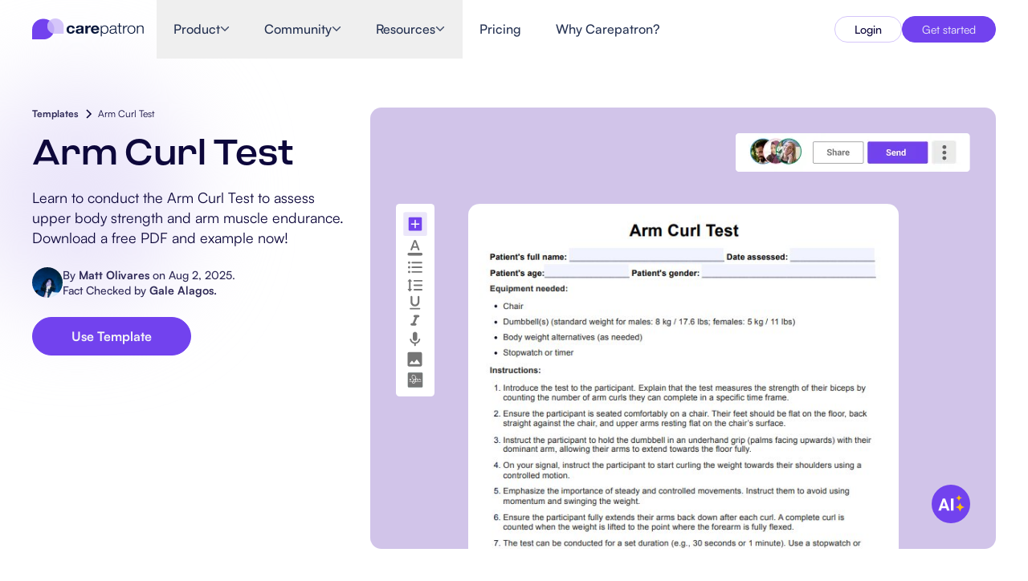

--- FILE ---
content_type: text/html
request_url: https://www.carepatron.com/templates/arm-curl-test
body_size: 79200
content:
<!DOCTYPE html><html lang="en"> <head><meta charset="UTF-8"><meta name="viewport" content="width=device-width"><title>Arm Curl Test</title><meta name="description" content="Learn to conduct the Arm Curl Test to assess upper body strength and arm muscle endurance. Download a free PDF and example now!"><meta name="robots" content="index,follow"><!-- Favicon --><link rel="icon" type="image/svg+xml" href="/images/carepatron-transparent-favicon.svg"><link rel="icon" type="image/png" sizes="48x48" href="/images/carepatron-transparent-favicon.png"><link rel="apple-touch-icon" href="/images/carepatron_webclip.svg"><meta property="og:title" content="Arm Curl Test"><meta property="og:description" content="Learn to conduct the Arm Curl Test to assess upper body strength and arm muscle endurance. Download a free PDF and example now!"><meta property="og:image" content="https://www.carepatron.com/images/Open-Graph-image.png"><meta property="og:type" content="article"><meta property="og:url" content="https://www.carepatron.com/templates/arm-curl-test/"><link rel="canonical" href="https://www.carepatron.com/templates/arm-curl-test/"><meta name="facebook-domain-verification" content="g0fphjihe4vxz1c5jputlba0wo2b82"><!-- Google Tag Manager --><script defer>(function(w,d,s,l,i){w[l]=w[l]||[];w[l].push({'gtm.start':new Date().getTime(),event:'gtm.js'});var f=d.getElementsByTagName(s)[0],j=d.createElement(s),dl=l!='dataLayer'?'&l='+l:'';j.async=true;j.src='https://a.carepatron.com/tag-manager?id='+i+dl;f.parentNode.insertBefore(j,f);})(window,document,'script','dataLayer','GTM-W2SWJXF');</script><!-- Growsumo --><script type="text/javascript" defer>(function() {var gs = document.createElement('script');gs.src = 'https://get.carepatron.com/pr/js';gs.type = 'text/javascript';gs.async = 'true';gs.onload = gs.onreadystatechange = function() {var rs = this.readyState;if (rs && rs != 'complete' && rs != 'loaded') return;try {growsumo._initialize('pk_fLFxIaWu7dzuvS3UTvMKc9nA1wTPMbqR'); if (typeof(growsumoInit) === 'function') {growsumoInit();}} catch (e) {}};var s = document.getElementsByTagName('script')[0];s.parentNode.insertBefore(gs, s);})();</script><!-- Intercom Widget --><script>
      window.intercomSettings = {
        app_id: "vhn1y383",
      };
    </script><script defer>
      // We pre-filled your app ID in the widget URL: 'https://widget.intercom.io/widget/ar2oexa1'
      (function () {
        var w = window;
        var ic = w.Intercom;
        if (typeof ic === "function") {
          ic("reattach_activator");
          ic("update", w.intercomSettings);
        } else {
          var d = document;
          class i {
            constructor() {
              i.c(arguments);
            }
            static c(args) {
              i.q.push(args);
            }
          }
          i.q = [];
          w.Intercom = i;
          var l = function () {
            var s = d.createElement("script");
            s.type = "text/javascript";
            s.async = true;
            s.src = "https://widget.intercom.io/widget/vhn1y383";
            var x = d.getElementsByTagName("script")[0];
            x.parentNode.insertBefore(s, x);
          };
          if (w.attachEvent) {
            w.attachEvent("onload", l);
          } else {
            w.addEventListener("load", l, false);
          }
        }
      })();
    </script><link rel="stylesheet" href="/_astro/_slug_.DjiDYVxg.css">
<link rel="stylesheet" href="/_astro/_slug_.DV8PrLMj.css"></head> <body> <!-- Google Tag Manager (noscript) --> <noscript><iframe src="https://www.googletagmanager.com/ns.html?id=GTM-W2SWJXF" height="0" width="0" style="display: none; visibility: hidden"></iframe></noscript> <style>astro-island,astro-slot,astro-static-slot{display:contents}</style><script>(()=>{var e=async t=>{await(await t())()};(self.Astro||(self.Astro={})).only=e;window.dispatchEvent(new Event("astro:only"));})();</script><script>(()=>{var A=Object.defineProperty;var g=(i,o,a)=>o in i?A(i,o,{enumerable:!0,configurable:!0,writable:!0,value:a}):i[o]=a;var d=(i,o,a)=>g(i,typeof o!="symbol"?o+"":o,a);{let i={0:t=>m(t),1:t=>a(t),2:t=>new RegExp(t),3:t=>new Date(t),4:t=>new Map(a(t)),5:t=>new Set(a(t)),6:t=>BigInt(t),7:t=>new URL(t),8:t=>new Uint8Array(t),9:t=>new Uint16Array(t),10:t=>new Uint32Array(t),11:t=>1/0*t},o=t=>{let[l,e]=t;return l in i?i[l](e):void 0},a=t=>t.map(o),m=t=>typeof t!="object"||t===null?t:Object.fromEntries(Object.entries(t).map(([l,e])=>[l,o(e)]));class y extends HTMLElement{constructor(){super(...arguments);d(this,"Component");d(this,"hydrator");d(this,"hydrate",async()=>{var b;if(!this.hydrator||!this.isConnected)return;let e=(b=this.parentElement)==null?void 0:b.closest("astro-island[ssr]");if(e){e.addEventListener("astro:hydrate",this.hydrate,{once:!0});return}let c=this.querySelectorAll("astro-slot"),n={},h=this.querySelectorAll("template[data-astro-template]");for(let r of h){let s=r.closest(this.tagName);s!=null&&s.isSameNode(this)&&(n[r.getAttribute("data-astro-template")||"default"]=r.innerHTML,r.remove())}for(let r of c){let s=r.closest(this.tagName);s!=null&&s.isSameNode(this)&&(n[r.getAttribute("name")||"default"]=r.innerHTML)}let p;try{p=this.hasAttribute("props")?m(JSON.parse(this.getAttribute("props"))):{}}catch(r){let s=this.getAttribute("component-url")||"<unknown>",v=this.getAttribute("component-export");throw v&&(s+=` (export ${v})`),console.error(`[hydrate] Error parsing props for component ${s}`,this.getAttribute("props"),r),r}let u;await this.hydrator(this)(this.Component,p,n,{client:this.getAttribute("client")}),this.removeAttribute("ssr"),this.dispatchEvent(new CustomEvent("astro:hydrate"))});d(this,"unmount",()=>{this.isConnected||this.dispatchEvent(new CustomEvent("astro:unmount"))})}disconnectedCallback(){document.removeEventListener("astro:after-swap",this.unmount),document.addEventListener("astro:after-swap",this.unmount,{once:!0})}connectedCallback(){if(!this.hasAttribute("await-children")||document.readyState==="interactive"||document.readyState==="complete")this.childrenConnectedCallback();else{let e=()=>{document.removeEventListener("DOMContentLoaded",e),c.disconnect(),this.childrenConnectedCallback()},c=new MutationObserver(()=>{var n;((n=this.lastChild)==null?void 0:n.nodeType)===Node.COMMENT_NODE&&this.lastChild.nodeValue==="astro:end"&&(this.lastChild.remove(),e())});c.observe(this,{childList:!0}),document.addEventListener("DOMContentLoaded",e)}}async childrenConnectedCallback(){let e=this.getAttribute("before-hydration-url");e&&await import(e),this.start()}async start(){let e=JSON.parse(this.getAttribute("opts")),c=this.getAttribute("client");if(Astro[c]===void 0){window.addEventListener(`astro:${c}`,()=>this.start(),{once:!0});return}try{await Astro[c](async()=>{let n=this.getAttribute("renderer-url"),[h,{default:p}]=await Promise.all([import(this.getAttribute("component-url")),n?import(n):()=>()=>{}]),u=this.getAttribute("component-export")||"default";if(!u.includes("."))this.Component=h[u];else{this.Component=h;for(let f of u.split("."))this.Component=this.Component[f]}return this.hydrator=p,this.hydrate},e,this)}catch(n){console.error(`[astro-island] Error hydrating ${this.getAttribute("component-url")}`,n)}}attributeChangedCallback(){this.hydrate()}}d(y,"observedAttributes",["props"]),customElements.get("astro-island")||customElements.define("astro-island",y)}})();</script><astro-island uid="h7amy" component-url="/_astro/LocaleClientProvider.CMKlzlJ_.js" component-export="default" renderer-url="/_astro/client.cVMPzRaF.js" props="{}" ssr client="only" opts="{&quot;name&quot;:&quot;LocaleClientProvider&quot;,&quot;value&quot;:&quot;react&quot;}"></astro-island> <!-- Static navigation fallback for SEO/crawlers --> <nav class="navbar-static-fallback"> <div class="navbar-container"> <a href="/" class="navbar-logo">Carepatron</a> <div class="navbar-links"> <div class="navbar-dropdown"> <span class="navbar-link">Product</span> <a href="/feature/healthcare-scheduling-software-systems" class="navbar-sublink"> Scheduling </a><a href="/feature/clinical-documentation-software" class="navbar-sublink"> Documentation </a><a href="/feature/patient-portal-software" class="navbar-sublink"> Patient Portal </a><a href="/feature/electronic-patient-records" class="navbar-sublink"> Health Records </a><a href="/feature/medical-billing-software" class="navbar-sublink"> Billing </a><a href="/feature/healthcare-compliance-software" class="navbar-sublink"> Compliance </a><a href="/feature/insurance-billing-software" class="navbar-sublink"> Insurance Billing </a><a href="/feature/communications" class="navbar-sublink"> Communications </a><a href="/feature/healthcare-payments-software" class="navbar-sublink"> Payments </a><a href="/feature/telehealth-software-app" class="navbar-sublink"> Telehealth </a><a href="/feature/clinical-notes-software" class="navbar-sublink"> Clinical Notes </a><a href="/feature/practice-management-system" class="navbar-sublink"> Practice Management </a> </div><div class="navbar-dropdown"> <span class="navbar-link">Community</span> <a href="/professionals/software-for-solo-healthcare-practitioners" class="navbar-sublink"> Solo Practitioners </a><a href="/professionals/software-for-new-health-practitioners" class="navbar-sublink"> New Practitioners </a><a href="/professionals/health-software-for-teams" class="navbar-sublink"> Teams </a><a href="/professionals/counseling-software" class="navbar-sublink"> Counselors </a><a href="/professionals/coaching-software" class="navbar-sublink"> Coaches </a><a href="/professionals/speech-therapy-software" class="navbar-sublink"> SLPs </a><a href="/professionals/chiropractic-practice-management-software" class="navbar-sublink"> Chiropractors </a><a href="/professionals/mental-health-software" class="navbar-sublink"> Mental Health </a><a href="/professionals/social-work-software" class="navbar-sublink"> Social Workers </a><a href="/professionals/nutrition-software" class="navbar-sublink"> Dietitians &amp; Nutritionists </a><a href="/professionals/physical-therapy-software" class="navbar-sublink"> Physical Therapists </a><a href="/professionals/psychology-software" class="navbar-sublink"> Psychologists </a><a href="/professionals/nursing-software" class="navbar-sublink"> Nurses </a><a href="/professionals/massage-therapy-software" class="navbar-sublink"> Massage Therapists </a><a href="/professionals/occupational-therapy-software" class="navbar-sublink"> Occupational Therapists </a> </div><div class="navbar-dropdown"> <span class="navbar-link">Resources</span> <a href="/blog" class="navbar-sublink"> Blogs </a><a href="/guides" class="navbar-sublink"> Guides </a><a href="/comparisons" class="navbar-sublink"> Comparisons </a><a href="/app" class="navbar-sublink"> Apps </a><a href="/templates" class="navbar-sublink"> Templates </a><a href="/icd" class="navbar-sublink"> ICD Codes </a><a href="/procedure-code" class="navbar-sublink"> Procedure Codes </a><a href="/templates/superbill-template" class="navbar-sublink"> Superbill Template </a><a href="/templates/soap-progress-notes-template" class="navbar-sublink"> SOAP Note Template </a><a href="/templates/treatment-plan-template" class="navbar-sublink"> Treatment Plan Template </a><a href="/templates/informed-consent-form" class="navbar-sublink"> Informed Consent Form </a><a href="/templates/social-work-treatment-plans" class="navbar-sublink"> Social Work Treatment Plans </a><a href="/templates/dar-note-template" class="navbar-sublink"> DAR Note Template </a><a href="/templates/patient-visit-summary-template" class="navbar-sublink"> Patient Visit Summary Template </a><a href="/https://help.carepatron.com/en/" class="navbar-sublink"> Help Center </a><a href="/book-a-demo" class="navbar-sublink"> Demos </a><a href="/training-hub" class="navbar-sublink"> Training Hub </a><a href="/training-hub#webinars" class="navbar-sublink"> Webinars </a><a href="/compare/switch-to-carepatron" class="navbar-sublink"> Switch to Carepatron </a><a href="/partners" class="navbar-sublink"> Become a Partner </a> </div><a href="/pricing" class="navbar-link"> Pricing </a><a href="/why-carepatron" class="navbar-link"> Why Carepatron? </a> <a href="https://app.carepatron.com/Login?referrer_path=home" class="navbar-button"> Login </a><a href="https://app.carepatron.com/Register?type=admin&isBusiness=true&referrer_path=home" class="navbar-button"> Get started </a> </div> </div> </nav> <script>(()=>{var e=async t=>{await(await t())()};(self.Astro||(self.Astro={})).load=e;window.dispatchEvent(new Event("astro:load"));})();</script><astro-island uid="vCIHw" prefix="r9" component-url="/_astro/navbarIndex.xS_PE_pR.js" component-export="Navbar" renderer-url="/_astro/client.cVMPzRaF.js" props="{&quot;globalData&quot;:[0,{&quot;id&quot;:[0,202],&quot;documentId&quot;:[0,&quot;yn5ui8emt4get7xdvdcgojhb&quot;],&quot;createdAt&quot;:[0,&quot;2025-07-01T22:59:13.392Z&quot;],&quot;updatedAt&quot;:[0,&quot;2026-01-13T01:01:19.516Z&quot;],&quot;publishedAt&quot;:[0,&quot;2026-01-13T01:01:20.175Z&quot;],&quot;locale&quot;:[0,&quot;en&quot;],&quot;navbar&quot;:[0,{&quot;id&quot;:[0,171],&quot;logo&quot;:[0,{&quot;id&quot;:[0,2952],&quot;label&quot;:[0,&quot;Carepatron Logo&quot;],&quot;link&quot;:[0,null],&quot;isExternal&quot;:[0,false],&quot;logoImage&quot;:[0,{&quot;id&quot;:[0,1456],&quot;documentId&quot;:[0,&quot;dmhi4yo2vodjqwz7cp9ztkbj&quot;],&quot;name&quot;:[0,&quot;carepatron_logo-horizontal-dark.svg&quot;],&quot;alternativeText&quot;:[0,null],&quot;caption&quot;:[0,null],&quot;width&quot;:[0,203],&quot;height&quot;:[0,40],&quot;formats&quot;:[0,null],&quot;hash&quot;:[0,&quot;carepatron_logo_horizontal_dark_540f7a7412&quot;],&quot;ext&quot;:[0,&quot;.svg&quot;],&quot;mime&quot;:[0,&quot;image/svg+xml&quot;],&quot;size&quot;:[0,13.56],&quot;url&quot;:[0,&quot;/uploads/carepatron_logo_horizontal_dark_540f7a7412.svg&quot;],&quot;previewUrl&quot;:[0,null],&quot;provider&quot;:[0,&quot;local&quot;],&quot;provider_metadata&quot;:[0,null],&quot;createdAt&quot;:[0,&quot;2025-07-03T01:03:20.834Z&quot;],&quot;updatedAt&quot;:[0,&quot;2025-07-03T01:03:20.834Z&quot;],&quot;publishedAt&quot;:[0,&quot;2025-07-03T01:03:20.835Z&quot;],&quot;isUrlSigned&quot;:[0,false]}]}],&quot;navItems&quot;:[1,[[0,{&quot;id&quot;:[0,733],&quot;label&quot;:[0,&quot;Product&quot;],&quot;link&quot;:[0,null],&quot;hasDropdown&quot;:[0,true],&quot;isExternal&quot;:[0,false],&quot;megaMenu&quot;:[0,{&quot;id&quot;:[0,471],&quot;layout&quot;:[0,&quot;product&quot;],&quot;sections&quot;:[1,[[0,{&quot;id&quot;:[0,896],&quot;title&quot;:[0,&quot;Features&quot;],&quot;variant&quot;:[0,&quot;default&quot;],&quot;hasSpecialTag&quot;:[0,false],&quot;tagText&quot;:[0,null],&quot;menuLinks&quot;:[1,[[0,{&quot;id&quot;:[0,6855],&quot;label&quot;:[0,&quot;Scheduling&quot;],&quot;link&quot;:[0,&quot;feature/healthcare-scheduling-software-systems&quot;],&quot;isExternal&quot;:[0,false],&quot;icon&quot;:[0,{&quot;id&quot;:[0,1457],&quot;documentId&quot;:[0,&quot;g28uqdu1dym0l643ijns1q66&quot;],&quot;name&quot;:[0,&quot;calender-icon.svg&quot;],&quot;alternativeText&quot;:[0,null],&quot;caption&quot;:[0,null],&quot;width&quot;:[0,20],&quot;height&quot;:[0,20],&quot;formats&quot;:[0,null],&quot;hash&quot;:[0,&quot;calender_icon_0aeba9f7e8&quot;],&quot;ext&quot;:[0,&quot;.svg&quot;],&quot;mime&quot;:[0,&quot;image/svg+xml&quot;],&quot;size&quot;:[0,1.15],&quot;url&quot;:[0,&quot;/uploads/calender_icon_0aeba9f7e8.svg&quot;],&quot;previewUrl&quot;:[0,null],&quot;provider&quot;:[0,&quot;local&quot;],&quot;provider_metadata&quot;:[0,null],&quot;createdAt&quot;:[0,&quot;2025-07-03T01:15:02.626Z&quot;],&quot;updatedAt&quot;:[0,&quot;2025-07-03T01:15:02.626Z&quot;],&quot;publishedAt&quot;:[0,&quot;2025-07-03T01:15:02.626Z&quot;],&quot;isUrlSigned&quot;:[0,false]}]}],[0,{&quot;id&quot;:[0,6856],&quot;label&quot;:[0,&quot;Documentation&quot;],&quot;link&quot;:[0,&quot;feature/clinical-documentation-software&quot;],&quot;isExternal&quot;:[0,false],&quot;icon&quot;:[0,{&quot;id&quot;:[0,1458],&quot;documentId&quot;:[0,&quot;p5izifu8999tak0cwwnim7dv&quot;],&quot;name&quot;:[0,&quot;page-icon.svg&quot;],&quot;alternativeText&quot;:[0,null],&quot;caption&quot;:[0,null],&quot;width&quot;:[0,20],&quot;height&quot;:[0,20],&quot;formats&quot;:[0,null],&quot;hash&quot;:[0,&quot;page_icon_1b28fb1f20&quot;],&quot;ext&quot;:[0,&quot;.svg&quot;],&quot;mime&quot;:[0,&quot;image/svg+xml&quot;],&quot;size&quot;:[0,0.58],&quot;url&quot;:[0,&quot;/uploads/page_icon_1b28fb1f20.svg&quot;],&quot;previewUrl&quot;:[0,null],&quot;provider&quot;:[0,&quot;local&quot;],&quot;provider_metadata&quot;:[0,null],&quot;createdAt&quot;:[0,&quot;2025-07-03T01:18:21.994Z&quot;],&quot;updatedAt&quot;:[0,&quot;2025-07-03T01:18:21.994Z&quot;],&quot;publishedAt&quot;:[0,&quot;2025-07-03T01:18:21.994Z&quot;],&quot;isUrlSigned&quot;:[0,false]}]}],[0,{&quot;id&quot;:[0,6857],&quot;label&quot;:[0,&quot;Patient Portal&quot;],&quot;link&quot;:[0,&quot;feature/patient-portal-software&quot;],&quot;isExternal&quot;:[0,false],&quot;icon&quot;:[0,{&quot;id&quot;:[0,1459],&quot;documentId&quot;:[0,&quot;g61nlt6ywkc1yg9qhjijg78s&quot;],&quot;name&quot;:[0,&quot;person-icon.svg&quot;],&quot;alternativeText&quot;:[0,null],&quot;caption&quot;:[0,null],&quot;width&quot;:[0,20],&quot;height&quot;:[0,20],&quot;formats&quot;:[0,null],&quot;hash&quot;:[0,&quot;person_icon_28271cc2fe&quot;],&quot;ext&quot;:[0,&quot;.svg&quot;],&quot;mime&quot;:[0,&quot;image/svg+xml&quot;],&quot;size&quot;:[0,0.77],&quot;url&quot;:[0,&quot;/uploads/person_icon_28271cc2fe.svg&quot;],&quot;previewUrl&quot;:[0,null],&quot;provider&quot;:[0,&quot;local&quot;],&quot;provider_metadata&quot;:[0,null],&quot;createdAt&quot;:[0,&quot;2025-07-03T01:18:49.520Z&quot;],&quot;updatedAt&quot;:[0,&quot;2025-07-03T01:18:49.520Z&quot;],&quot;publishedAt&quot;:[0,&quot;2025-07-03T01:18:49.520Z&quot;],&quot;isUrlSigned&quot;:[0,false]}]}],[0,{&quot;id&quot;:[0,6858],&quot;label&quot;:[0,&quot;Health Records&quot;],&quot;link&quot;:[0,&quot;feature/electronic-patient-records&quot;],&quot;isExternal&quot;:[0,false],&quot;icon&quot;:[0,{&quot;id&quot;:[0,1460],&quot;documentId&quot;:[0,&quot;ft7sus0hlj0ev24bo8ardjfb&quot;],&quot;name&quot;:[0,&quot;medical-icon.svg&quot;],&quot;alternativeText&quot;:[0,null],&quot;caption&quot;:[0,null],&quot;width&quot;:[0,20],&quot;height&quot;:[0,20],&quot;formats&quot;:[0,null],&quot;hash&quot;:[0,&quot;medical_icon_f638a89f55&quot;],&quot;ext&quot;:[0,&quot;.svg&quot;],&quot;mime&quot;:[0,&quot;image/svg+xml&quot;],&quot;size&quot;:[0,0.96],&quot;url&quot;:[0,&quot;/uploads/medical_icon_f638a89f55.svg&quot;],&quot;previewUrl&quot;:[0,null],&quot;provider&quot;:[0,&quot;local&quot;],&quot;provider_metadata&quot;:[0,null],&quot;createdAt&quot;:[0,&quot;2025-07-03T01:19:25.247Z&quot;],&quot;updatedAt&quot;:[0,&quot;2025-07-03T01:19:25.247Z&quot;],&quot;publishedAt&quot;:[0,&quot;2025-07-03T01:19:25.248Z&quot;],&quot;isUrlSigned&quot;:[0,false]}]}],[0,{&quot;id&quot;:[0,6859],&quot;label&quot;:[0,&quot;Billing&quot;],&quot;link&quot;:[0,&quot;feature/medical-billing-software&quot;],&quot;isExternal&quot;:[0,false],&quot;icon&quot;:[0,{&quot;id&quot;:[0,1461],&quot;documentId&quot;:[0,&quot;xshmsvr7ppve8t5dv6sjpjdx&quot;],&quot;name&quot;:[0,&quot;slit-paper-icon.svg&quot;],&quot;alternativeText&quot;:[0,null],&quot;caption&quot;:[0,null],&quot;width&quot;:[0,20],&quot;height&quot;:[0,20],&quot;formats&quot;:[0,null],&quot;hash&quot;:[0,&quot;slit_paper_icon_4d00358518&quot;],&quot;ext&quot;:[0,&quot;.svg&quot;],&quot;mime&quot;:[0,&quot;image/svg+xml&quot;],&quot;size&quot;:[0,2.38],&quot;url&quot;:[0,&quot;/uploads/slit_paper_icon_4d00358518.svg&quot;],&quot;previewUrl&quot;:[0,null],&quot;provider&quot;:[0,&quot;local&quot;],&quot;provider_metadata&quot;:[0,null],&quot;createdAt&quot;:[0,&quot;2025-07-03T01:19:59.412Z&quot;],&quot;updatedAt&quot;:[0,&quot;2025-07-03T01:19:59.412Z&quot;],&quot;publishedAt&quot;:[0,&quot;2025-07-03T01:19:59.413Z&quot;],&quot;isUrlSigned&quot;:[0,false]}]}],[0,{&quot;id&quot;:[0,6860],&quot;label&quot;:[0,&quot;Compliance&quot;],&quot;link&quot;:[0,&quot;feature/healthcare-compliance-software&quot;],&quot;isExternal&quot;:[0,false],&quot;icon&quot;:[0,{&quot;id&quot;:[0,1462],&quot;documentId&quot;:[0,&quot;lzusiag96hkml83s4t78b0lp&quot;],&quot;name&quot;:[0,&quot;lock-icon.svg&quot;],&quot;alternativeText&quot;:[0,null],&quot;caption&quot;:[0,null],&quot;width&quot;:[0,20],&quot;height&quot;:[0,20],&quot;formats&quot;:[0,null],&quot;hash&quot;:[0,&quot;lock_icon_298ba06abd&quot;],&quot;ext&quot;:[0,&quot;.svg&quot;],&quot;mime&quot;:[0,&quot;image/svg+xml&quot;],&quot;size&quot;:[0,0.83],&quot;url&quot;:[0,&quot;/uploads/lock_icon_298ba06abd.svg&quot;],&quot;previewUrl&quot;:[0,null],&quot;provider&quot;:[0,&quot;local&quot;],&quot;provider_metadata&quot;:[0,null],&quot;createdAt&quot;:[0,&quot;2025-07-03T01:20:42.426Z&quot;],&quot;updatedAt&quot;:[0,&quot;2025-07-03T01:20:42.426Z&quot;],&quot;publishedAt&quot;:[0,&quot;2025-07-03T01:20:42.426Z&quot;],&quot;isUrlSigned&quot;:[0,false]}]}],[0,{&quot;id&quot;:[0,6861],&quot;label&quot;:[0,&quot;Insurance Billing&quot;],&quot;link&quot;:[0,&quot;feature/insurance-billing-software&quot;],&quot;isExternal&quot;:[0,false],&quot;icon&quot;:[0,{&quot;id&quot;:[0,1463],&quot;documentId&quot;:[0,&quot;xnomhwtg1iwi99t8c1qkd6ad&quot;],&quot;name&quot;:[0,&quot;shield-icon.svg&quot;],&quot;alternativeText&quot;:[0,null],&quot;caption&quot;:[0,null],&quot;width&quot;:[0,20],&quot;height&quot;:[0,20],&quot;formats&quot;:[0,null],&quot;hash&quot;:[0,&quot;shield_icon_a42be81ef6&quot;],&quot;ext&quot;:[0,&quot;.svg&quot;],&quot;mime&quot;:[0,&quot;image/svg+xml&quot;],&quot;size&quot;:[0,0.8],&quot;url&quot;:[0,&quot;/uploads/shield_icon_a42be81ef6.svg&quot;],&quot;previewUrl&quot;:[0,null],&quot;provider&quot;:[0,&quot;local&quot;],&quot;provider_metadata&quot;:[0,null],&quot;createdAt&quot;:[0,&quot;2025-07-03T01:21:07.521Z&quot;],&quot;updatedAt&quot;:[0,&quot;2025-07-03T01:21:07.521Z&quot;],&quot;publishedAt&quot;:[0,&quot;2025-07-03T01:21:07.522Z&quot;],&quot;isUrlSigned&quot;:[0,false]}]}],[0,{&quot;id&quot;:[0,6862],&quot;label&quot;:[0,&quot;Communications&quot;],&quot;link&quot;:[0,&quot;feature/communications&quot;],&quot;isExternal&quot;:[0,false],&quot;icon&quot;:[0,{&quot;id&quot;:[0,1464],&quot;documentId&quot;:[0,&quot;e8hckmtmsnklknop74xzny8f&quot;],&quot;name&quot;:[0,&quot;chat-icon.svg&quot;],&quot;alternativeText&quot;:[0,null],&quot;caption&quot;:[0,null],&quot;width&quot;:[0,20],&quot;height&quot;:[0,20],&quot;formats&quot;:[0,null],&quot;hash&quot;:[0,&quot;chat_icon_f6bd52536c&quot;],&quot;ext&quot;:[0,&quot;.svg&quot;],&quot;mime&quot;:[0,&quot;image/svg+xml&quot;],&quot;size&quot;:[0,1.04],&quot;url&quot;:[0,&quot;/uploads/chat_icon_f6bd52536c.svg&quot;],&quot;previewUrl&quot;:[0,null],&quot;provider&quot;:[0,&quot;local&quot;],&quot;provider_metadata&quot;:[0,null],&quot;createdAt&quot;:[0,&quot;2025-07-03T01:22:08.360Z&quot;],&quot;updatedAt&quot;:[0,&quot;2025-07-03T01:22:08.360Z&quot;],&quot;publishedAt&quot;:[0,&quot;2025-07-03T01:22:08.361Z&quot;],&quot;isUrlSigned&quot;:[0,false]}]}],[0,{&quot;id&quot;:[0,6863],&quot;label&quot;:[0,&quot;Payments&quot;],&quot;link&quot;:[0,&quot;feature/healthcare-payments-software&quot;],&quot;isExternal&quot;:[0,false],&quot;icon&quot;:[0,{&quot;id&quot;:[0,1465],&quot;documentId&quot;:[0,&quot;l8yo5a7sr1w67qm3rqysv34o&quot;],&quot;name&quot;:[0,&quot;dollar-icon.svg&quot;],&quot;alternativeText&quot;:[0,null],&quot;caption&quot;:[0,null],&quot;width&quot;:[0,20],&quot;height&quot;:[0,20],&quot;formats&quot;:[0,null],&quot;hash&quot;:[0,&quot;dollar_icon_97bb66982e&quot;],&quot;ext&quot;:[0,&quot;.svg&quot;],&quot;mime&quot;:[0,&quot;image/svg+xml&quot;],&quot;size&quot;:[0,1.1],&quot;url&quot;:[0,&quot;/uploads/dollar_icon_97bb66982e.svg&quot;],&quot;previewUrl&quot;:[0,null],&quot;provider&quot;:[0,&quot;local&quot;],&quot;provider_metadata&quot;:[0,null],&quot;createdAt&quot;:[0,&quot;2025-07-03T01:22:30.647Z&quot;],&quot;updatedAt&quot;:[0,&quot;2025-07-03T01:22:30.647Z&quot;],&quot;publishedAt&quot;:[0,&quot;2025-07-03T01:22:30.648Z&quot;],&quot;isUrlSigned&quot;:[0,false]}]}],[0,{&quot;id&quot;:[0,6864],&quot;label&quot;:[0,&quot;Telehealth&quot;],&quot;link&quot;:[0,&quot;feature/telehealth-software-app&quot;],&quot;isExternal&quot;:[0,false],&quot;icon&quot;:[0,{&quot;id&quot;:[0,1466],&quot;documentId&quot;:[0,&quot;zklmsflawr5v48zyb5fgyxv8&quot;],&quot;name&quot;:[0,&quot;video-icon.svg&quot;],&quot;alternativeText&quot;:[0,null],&quot;caption&quot;:[0,null],&quot;width&quot;:[0,20],&quot;height&quot;:[0,20],&quot;formats&quot;:[0,null],&quot;hash&quot;:[0,&quot;video_icon_5721c5825d&quot;],&quot;ext&quot;:[0,&quot;.svg&quot;],&quot;mime&quot;:[0,&quot;image/svg+xml&quot;],&quot;size&quot;:[0,0.95],&quot;url&quot;:[0,&quot;/uploads/video_icon_5721c5825d.svg&quot;],&quot;previewUrl&quot;:[0,null],&quot;provider&quot;:[0,&quot;local&quot;],&quot;provider_metadata&quot;:[0,null],&quot;createdAt&quot;:[0,&quot;2025-07-03T01:22:57.586Z&quot;],&quot;updatedAt&quot;:[0,&quot;2025-07-03T01:22:57.586Z&quot;],&quot;publishedAt&quot;:[0,&quot;2025-07-03T01:22:57.587Z&quot;],&quot;isUrlSigned&quot;:[0,false]}]}],[0,{&quot;id&quot;:[0,6865],&quot;label&quot;:[0,&quot;Clinical Notes&quot;],&quot;link&quot;:[0,&quot;feature/clinical-notes-software&quot;],&quot;isExternal&quot;:[0,false],&quot;icon&quot;:[0,{&quot;id&quot;:[0,1467],&quot;documentId&quot;:[0,&quot;s6pyz0qy1zln7s6fvrg767bl&quot;],&quot;name&quot;:[0,&quot;clipboard-icon.svg&quot;],&quot;alternativeText&quot;:[0,null],&quot;caption&quot;:[0,null],&quot;width&quot;:[0,20],&quot;height&quot;:[0,20],&quot;formats&quot;:[0,null],&quot;hash&quot;:[0,&quot;clipboard_icon_0713b36124&quot;],&quot;ext&quot;:[0,&quot;.svg&quot;],&quot;mime&quot;:[0,&quot;image/svg+xml&quot;],&quot;size&quot;:[0,1.36],&quot;url&quot;:[0,&quot;/uploads/clipboard_icon_0713b36124.svg&quot;],&quot;previewUrl&quot;:[0,null],&quot;provider&quot;:[0,&quot;local&quot;],&quot;provider_metadata&quot;:[0,null],&quot;createdAt&quot;:[0,&quot;2025-07-03T01:23:26.715Z&quot;],&quot;updatedAt&quot;:[0,&quot;2025-07-03T01:23:26.715Z&quot;],&quot;publishedAt&quot;:[0,&quot;2025-07-03T01:23:26.716Z&quot;],&quot;isUrlSigned&quot;:[0,false]}]}],[0,{&quot;id&quot;:[0,6866],&quot;label&quot;:[0,&quot;Practice Management&quot;],&quot;link&quot;:[0,&quot;feature/practice-management-system&quot;],&quot;isExternal&quot;:[0,false],&quot;icon&quot;:[0,{&quot;id&quot;:[0,1468],&quot;documentId&quot;:[0,&quot;nznrpqoie4pvy1519ygdiu70&quot;],&quot;name&quot;:[0,&quot;devices-icon.svg&quot;],&quot;alternativeText&quot;:[0,null],&quot;caption&quot;:[0,null],&quot;width&quot;:[0,20],&quot;height&quot;:[0,20],&quot;formats&quot;:[0,null],&quot;hash&quot;:[0,&quot;devices_icon_feaac07e6d&quot;],&quot;ext&quot;:[0,&quot;.svg&quot;],&quot;mime&quot;:[0,&quot;image/svg+xml&quot;],&quot;size&quot;:[0,0.89],&quot;url&quot;:[0,&quot;/uploads/devices_icon_feaac07e6d.svg&quot;],&quot;previewUrl&quot;:[0,null],&quot;provider&quot;:[0,&quot;local&quot;],&quot;provider_metadata&quot;:[0,null],&quot;createdAt&quot;:[0,&quot;2025-07-03T01:23:53.359Z&quot;],&quot;updatedAt&quot;:[0,&quot;2025-07-03T01:23:53.359Z&quot;],&quot;publishedAt&quot;:[0,&quot;2025-07-03T01:23:53.359Z&quot;],&quot;isUrlSigned&quot;:[0,false]}]}]]]}]]],&quot;carepatronAISection&quot;:[0,{&quot;id&quot;:[0,168],&quot;title&quot;:[0,&quot;Powered by CarepatronAI&quot;],&quot;features&quot;:[1,[[0,{&quot;id&quot;:[0,8770],&quot;label&quot;:[0,&quot;Get Instant Answers&quot;],&quot;icon&quot;:[0,{&quot;id&quot;:[0,1414],&quot;documentId&quot;:[0,&quot;stvzvuywvr9napkvk3zeler1&quot;],&quot;name&quot;:[0,&quot;carepatron-tick-icon.svg&quot;],&quot;alternativeText&quot;:[0,null],&quot;caption&quot;:[0,null],&quot;width&quot;:[0,24],&quot;height&quot;:[0,24],&quot;formats&quot;:[0,null],&quot;hash&quot;:[0,&quot;carepatron_tick_icon_a1459c18ca&quot;],&quot;ext&quot;:[0,&quot;.svg&quot;],&quot;mime&quot;:[0,&quot;image/svg+xml&quot;],&quot;size&quot;:[0,0.51],&quot;url&quot;:[0,&quot;/uploads/carepatron_tick_icon_a1459c18ca.svg&quot;],&quot;previewUrl&quot;:[0,null],&quot;provider&quot;:[0,&quot;local&quot;],&quot;provider_metadata&quot;:[0,null],&quot;createdAt&quot;:[0,&quot;2025-06-27T00:30:45.095Z&quot;],&quot;updatedAt&quot;:[0,&quot;2025-10-24T05:16:02.804Z&quot;],&quot;publishedAt&quot;:[0,&quot;2025-06-27T00:30:45.095Z&quot;],&quot;isUrlSigned&quot;:[0,false]}]}],[0,{&quot;id&quot;:[0,8771],&quot;label&quot;:[0,&quot;Generate perfect notes&quot;],&quot;icon&quot;:[0,{&quot;id&quot;:[0,1406],&quot;documentId&quot;:[0,&quot;yymcx2kr9qcgsb5hjjbe6qri&quot;],&quot;name&quot;:[0,&quot;carepatron-tick-icon.svg&quot;],&quot;alternativeText&quot;:[0,null],&quot;caption&quot;:[0,null],&quot;width&quot;:[0,24],&quot;height&quot;:[0,24],&quot;formats&quot;:[0,{}],&quot;hash&quot;:[0,&quot;carepatron_tick_icon_7ee66ba600&quot;],&quot;ext&quot;:[0,&quot;.svg&quot;],&quot;mime&quot;:[0,&quot;image/svg+xml&quot;],&quot;size&quot;:[0,0.51],&quot;url&quot;:[0,&quot;/uploads/carepatron_tick_icon_7ee66ba600.svg&quot;],&quot;previewUrl&quot;:[0,null],&quot;provider&quot;:[0,&quot;local&quot;],&quot;provider_metadata&quot;:[0,null],&quot;createdAt&quot;:[0,&quot;2025-06-18T22:26:58.876Z&quot;],&quot;updatedAt&quot;:[0,&quot;2025-06-27T00:37:47.795Z&quot;],&quot;publishedAt&quot;:[0,&quot;2025-06-18T22:26:58.877Z&quot;],&quot;isUrlSigned&quot;:[0,false]}]}],[0,{&quot;id&quot;:[0,8772],&quot;label&quot;:[0,&quot;Draft responses&quot;],&quot;icon&quot;:[0,{&quot;id&quot;:[0,1406],&quot;documentId&quot;:[0,&quot;yymcx2kr9qcgsb5hjjbe6qri&quot;],&quot;name&quot;:[0,&quot;carepatron-tick-icon.svg&quot;],&quot;alternativeText&quot;:[0,null],&quot;caption&quot;:[0,null],&quot;width&quot;:[0,24],&quot;height&quot;:[0,24],&quot;formats&quot;:[0,{}],&quot;hash&quot;:[0,&quot;carepatron_tick_icon_7ee66ba600&quot;],&quot;ext&quot;:[0,&quot;.svg&quot;],&quot;mime&quot;:[0,&quot;image/svg+xml&quot;],&quot;size&quot;:[0,0.51],&quot;url&quot;:[0,&quot;/uploads/carepatron_tick_icon_7ee66ba600.svg&quot;],&quot;previewUrl&quot;:[0,null],&quot;provider&quot;:[0,&quot;local&quot;],&quot;provider_metadata&quot;:[0,null],&quot;createdAt&quot;:[0,&quot;2025-06-18T22:26:58.876Z&quot;],&quot;updatedAt&quot;:[0,&quot;2025-06-27T00:37:47.795Z&quot;],&quot;publishedAt&quot;:[0,&quot;2025-06-18T22:26:58.877Z&quot;],&quot;isUrlSigned&quot;:[0,false]}]}]]],&quot;button&quot;:[0,{&quot;id&quot;:[0,12956],&quot;link&quot;:[0,&quot;/carepatron-ai&quot;],&quot;label&quot;:[0,&quot;Learn more&quot;],&quot;isExternal&quot;:[0,false],&quot;isButtonLink&quot;:[0,true],&quot;type&quot;:[0,null]}]}]}]}],[0,{&quot;id&quot;:[0,731],&quot;label&quot;:[0,&quot;Community&quot;],&quot;link&quot;:[0,null],&quot;hasDropdown&quot;:[0,true],&quot;isExternal&quot;:[0,false],&quot;megaMenu&quot;:[0,{&quot;id&quot;:[0,469],&quot;layout&quot;:[0,&quot;community&quot;],&quot;sections&quot;:[1,[[0,{&quot;id&quot;:[0,897],&quot;title&quot;:[0,&quot;Practice type&quot;],&quot;variant&quot;:[0,&quot;left-sidebar&quot;],&quot;hasSpecialTag&quot;:[0,false],&quot;tagText&quot;:[0,null],&quot;menuLinks&quot;:[1,[[0,{&quot;id&quot;:[0,6867],&quot;label&quot;:[0,&quot;Solo Practitioners&quot;],&quot;link&quot;:[0,&quot;professionals/software-for-solo-healthcare-practitioners&quot;],&quot;isExternal&quot;:[0,false],&quot;icon&quot;:[0,{&quot;id&quot;:[0,1469],&quot;documentId&quot;:[0,&quot;fxbw7l867ecvwspdi1rotn39&quot;],&quot;name&quot;:[0,&quot;gradient-person-icon.svg&quot;],&quot;alternativeText&quot;:[0,null],&quot;caption&quot;:[0,null],&quot;width&quot;:[0,24],&quot;height&quot;:[0,24],&quot;formats&quot;:[0,null],&quot;hash&quot;:[0,&quot;gradient_person_icon_6420c5f3fd&quot;],&quot;ext&quot;:[0,&quot;.svg&quot;],&quot;mime&quot;:[0,&quot;image/svg+xml&quot;],&quot;size&quot;:[0,1.64],&quot;url&quot;:[0,&quot;/uploads/gradient_person_icon_6420c5f3fd.svg&quot;],&quot;previewUrl&quot;:[0,null],&quot;provider&quot;:[0,&quot;local&quot;],&quot;provider_metadata&quot;:[0,null],&quot;createdAt&quot;:[0,&quot;2025-07-03T01:39:57.749Z&quot;],&quot;updatedAt&quot;:[0,&quot;2025-07-03T01:39:57.749Z&quot;],&quot;publishedAt&quot;:[0,&quot;2025-07-03T01:39:57.749Z&quot;],&quot;isUrlSigned&quot;:[0,false]}]}],[0,{&quot;id&quot;:[0,6868],&quot;label&quot;:[0,&quot;New Practitioners&quot;],&quot;link&quot;:[0,&quot;professionals/software-for-new-health-practitioners&quot;],&quot;isExternal&quot;:[0,false],&quot;icon&quot;:[0,{&quot;id&quot;:[0,1470],&quot;documentId&quot;:[0,&quot;nno814z9j8d3af9ncrf6ocps&quot;],&quot;name&quot;:[0,&quot;gradient-star-icon.svg&quot;],&quot;alternativeText&quot;:[0,null],&quot;caption&quot;:[0,null],&quot;width&quot;:[0,24],&quot;height&quot;:[0,24],&quot;formats&quot;:[0,null],&quot;hash&quot;:[0,&quot;gradient_star_icon_2504369b5b&quot;],&quot;ext&quot;:[0,&quot;.svg&quot;],&quot;mime&quot;:[0,&quot;image/svg+xml&quot;],&quot;size&quot;:[0,2.1],&quot;url&quot;:[0,&quot;/uploads/gradient_star_icon_2504369b5b.svg&quot;],&quot;previewUrl&quot;:[0,null],&quot;provider&quot;:[0,&quot;local&quot;],&quot;provider_metadata&quot;:[0,null],&quot;createdAt&quot;:[0,&quot;2025-07-03T01:40:30.289Z&quot;],&quot;updatedAt&quot;:[0,&quot;2025-07-03T01:40:30.289Z&quot;],&quot;publishedAt&quot;:[0,&quot;2025-07-03T01:40:30.290Z&quot;],&quot;isUrlSigned&quot;:[0,false]}]}],[0,{&quot;id&quot;:[0,6869],&quot;label&quot;:[0,&quot;Teams&quot;],&quot;link&quot;:[0,&quot;professionals/health-software-for-teams&quot;],&quot;isExternal&quot;:[0,false],&quot;icon&quot;:[0,{&quot;id&quot;:[0,1471],&quot;documentId&quot;:[0,&quot;hrwgx5poqldbfaedeahdpcwd&quot;],&quot;name&quot;:[0,&quot;gradient-rocket-icon.svg&quot;],&quot;alternativeText&quot;:[0,null],&quot;caption&quot;:[0,null],&quot;width&quot;:[0,24],&quot;height&quot;:[0,24],&quot;formats&quot;:[0,null],&quot;hash&quot;:[0,&quot;gradient_rocket_icon_5401feddac&quot;],&quot;ext&quot;:[0,&quot;.svg&quot;],&quot;mime&quot;:[0,&quot;image/svg+xml&quot;],&quot;size&quot;:[0,2.41],&quot;url&quot;:[0,&quot;/uploads/gradient_rocket_icon_5401feddac.svg&quot;],&quot;previewUrl&quot;:[0,null],&quot;provider&quot;:[0,&quot;local&quot;],&quot;provider_metadata&quot;:[0,null],&quot;createdAt&quot;:[0,&quot;2025-07-03T01:40:59.039Z&quot;],&quot;updatedAt&quot;:[0,&quot;2025-07-03T01:40:59.039Z&quot;],&quot;publishedAt&quot;:[0,&quot;2025-07-03T01:40:59.039Z&quot;],&quot;isUrlSigned&quot;:[0,false]}]}]]]}],[0,{&quot;id&quot;:[0,898],&quot;title&quot;:[0,&quot;Professions&quot;],&quot;variant&quot;:[0,&quot;default&quot;],&quot;hasSpecialTag&quot;:[0,false],&quot;tagText&quot;:[0,null],&quot;menuLinks&quot;:[1,[[0,{&quot;id&quot;:[0,6870],&quot;label&quot;:[0,&quot;Counselors&quot;],&quot;link&quot;:[0,&quot;professionals/counseling-software&quot;],&quot;isExternal&quot;:[0,false],&quot;icon&quot;:[0,{&quot;id&quot;:[0,1472],&quot;documentId&quot;:[0,&quot;cawtuv12n591mmuoaz34km4p&quot;],&quot;name&quot;:[0,&quot;gradient-book-icon.svg&quot;],&quot;alternativeText&quot;:[0,null],&quot;caption&quot;:[0,null],&quot;width&quot;:[0,18],&quot;height&quot;:[0,20],&quot;formats&quot;:[0,null],&quot;hash&quot;:[0,&quot;gradient_book_icon_1cd9ac2b7f&quot;],&quot;ext&quot;:[0,&quot;.svg&quot;],&quot;mime&quot;:[0,&quot;image/svg+xml&quot;],&quot;size&quot;:[0,1.05],&quot;url&quot;:[0,&quot;/uploads/gradient_book_icon_1cd9ac2b7f.svg&quot;],&quot;previewUrl&quot;:[0,null],&quot;provider&quot;:[0,&quot;local&quot;],&quot;provider_metadata&quot;:[0,null],&quot;createdAt&quot;:[0,&quot;2025-07-03T01:41:53.897Z&quot;],&quot;updatedAt&quot;:[0,&quot;2025-07-03T01:41:53.897Z&quot;],&quot;publishedAt&quot;:[0,&quot;2025-07-03T01:41:53.898Z&quot;],&quot;isUrlSigned&quot;:[0,false]}]}],[0,{&quot;id&quot;:[0,6871],&quot;label&quot;:[0,&quot;Coaches&quot;],&quot;link&quot;:[0,&quot;professionals/coaching-software&quot;],&quot;isExternal&quot;:[0,false],&quot;icon&quot;:[0,{&quot;id&quot;:[0,1473],&quot;documentId&quot;:[0,&quot;is0qwo9ps9aqknwp30h32mj5&quot;],&quot;name&quot;:[0,&quot;gradient-bike-icon.svg&quot;],&quot;alternativeText&quot;:[0,null],&quot;caption&quot;:[0,null],&quot;width&quot;:[0,20],&quot;height&quot;:[0,19],&quot;formats&quot;:[0,null],&quot;hash&quot;:[0,&quot;gradient_bike_icon_234ed0a490&quot;],&quot;ext&quot;:[0,&quot;.svg&quot;],&quot;mime&quot;:[0,&quot;image/svg+xml&quot;],&quot;size&quot;:[0,1.23],&quot;url&quot;:[0,&quot;/uploads/gradient_bike_icon_234ed0a490.svg&quot;],&quot;previewUrl&quot;:[0,null],&quot;provider&quot;:[0,&quot;local&quot;],&quot;provider_metadata&quot;:[0,null],&quot;createdAt&quot;:[0,&quot;2025-07-03T01:42:20.939Z&quot;],&quot;updatedAt&quot;:[0,&quot;2025-07-03T01:42:20.939Z&quot;],&quot;publishedAt&quot;:[0,&quot;2025-07-03T01:42:20.939Z&quot;],&quot;isUrlSigned&quot;:[0,false]}]}],[0,{&quot;id&quot;:[0,6872],&quot;label&quot;:[0,&quot;SLPs&quot;],&quot;link&quot;:[0,&quot;professionals/speech-therapy-software&quot;],&quot;isExternal&quot;:[0,false],&quot;icon&quot;:[0,{&quot;id&quot;:[0,1474],&quot;documentId&quot;:[0,&quot;e35vjnzyxvpsqvhziqr7mhn6&quot;],&quot;name&quot;:[0,&quot;gradient-chat-icon.svg&quot;],&quot;alternativeText&quot;:[0,null],&quot;caption&quot;:[0,null],&quot;width&quot;:[0,20],&quot;height&quot;:[0,20],&quot;formats&quot;:[0,null],&quot;hash&quot;:[0,&quot;gradient_chat_icon_de0b8f3679&quot;],&quot;ext&quot;:[0,&quot;.svg&quot;],&quot;mime&quot;:[0,&quot;image/svg+xml&quot;],&quot;size&quot;:[0,0.74],&quot;url&quot;:[0,&quot;/uploads/gradient_chat_icon_de0b8f3679.svg&quot;],&quot;previewUrl&quot;:[0,null],&quot;provider&quot;:[0,&quot;local&quot;],&quot;provider_metadata&quot;:[0,null],&quot;createdAt&quot;:[0,&quot;2025-07-03T01:42:45.008Z&quot;],&quot;updatedAt&quot;:[0,&quot;2025-07-03T01:42:45.008Z&quot;],&quot;publishedAt&quot;:[0,&quot;2025-07-03T01:42:45.008Z&quot;],&quot;isUrlSigned&quot;:[0,false]}]}],[0,{&quot;id&quot;:[0,6873],&quot;label&quot;:[0,&quot;Chiropractors&quot;],&quot;link&quot;:[0,&quot;professionals/chiropractic-practice-management-software&quot;],&quot;isExternal&quot;:[0,false],&quot;icon&quot;:[0,{&quot;id&quot;:[0,1475],&quot;documentId&quot;:[0,&quot;d3w8ywadnw6fptttqyoigdun&quot;],&quot;name&quot;:[0,&quot;gradient-bone-icon.svg&quot;],&quot;alternativeText&quot;:[0,null],&quot;caption&quot;:[0,null],&quot;width&quot;:[0,21],&quot;height&quot;:[0,20],&quot;formats&quot;:[0,null],&quot;hash&quot;:[0,&quot;gradient_bone_icon_20180904c2&quot;],&quot;ext&quot;:[0,&quot;.svg&quot;],&quot;mime&quot;:[0,&quot;image/svg+xml&quot;],&quot;size&quot;:[0,2.1],&quot;url&quot;:[0,&quot;/uploads/gradient_bone_icon_20180904c2.svg&quot;],&quot;previewUrl&quot;:[0,null],&quot;provider&quot;:[0,&quot;local&quot;],&quot;provider_metadata&quot;:[0,null],&quot;createdAt&quot;:[0,&quot;2025-07-03T01:43:07.089Z&quot;],&quot;updatedAt&quot;:[0,&quot;2025-07-03T01:43:07.089Z&quot;],&quot;publishedAt&quot;:[0,&quot;2025-07-03T01:43:07.089Z&quot;],&quot;isUrlSigned&quot;:[0,false]}]}],[0,{&quot;id&quot;:[0,6874],&quot;label&quot;:[0,&quot;Mental Health&quot;],&quot;link&quot;:[0,&quot;professionals/mental-health-software&quot;],&quot;isExternal&quot;:[0,false],&quot;icon&quot;:[0,{&quot;id&quot;:[0,1476],&quot;documentId&quot;:[0,&quot;qtdcoxc0410k69hq8q1b2v3m&quot;],&quot;name&quot;:[0,&quot;gradient-love-banner-icon.svg&quot;],&quot;alternativeText&quot;:[0,null],&quot;caption&quot;:[0,null],&quot;width&quot;:[0,16],&quot;height&quot;:[0,20],&quot;formats&quot;:[0,null],&quot;hash&quot;:[0,&quot;gradient_love_banner_icon_7b0df1bd7e&quot;],&quot;ext&quot;:[0,&quot;.svg&quot;],&quot;mime&quot;:[0,&quot;image/svg+xml&quot;],&quot;size&quot;:[0,0.79],&quot;url&quot;:[0,&quot;/uploads/gradient_love_banner_icon_7b0df1bd7e.svg&quot;],&quot;previewUrl&quot;:[0,null],&quot;provider&quot;:[0,&quot;local&quot;],&quot;provider_metadata&quot;:[0,null],&quot;createdAt&quot;:[0,&quot;2025-07-03T01:43:34.732Z&quot;],&quot;updatedAt&quot;:[0,&quot;2025-07-03T01:43:34.732Z&quot;],&quot;publishedAt&quot;:[0,&quot;2025-07-03T01:43:34.732Z&quot;],&quot;isUrlSigned&quot;:[0,false]}]}],[0,{&quot;id&quot;:[0,6875],&quot;label&quot;:[0,&quot;Social Workers&quot;],&quot;link&quot;:[0,&quot;professionals/social-work-software&quot;],&quot;isExternal&quot;:[0,false],&quot;icon&quot;:[0,{&quot;id&quot;:[0,1477],&quot;documentId&quot;:[0,&quot;xx0dnw3mo8lt3i7zskp3ba0s&quot;],&quot;name&quot;:[0,&quot;gradient-love-icon.svg&quot;],&quot;alternativeText&quot;:[0,null],&quot;caption&quot;:[0,null],&quot;width&quot;:[0,20],&quot;height&quot;:[0,19],&quot;formats&quot;:[0,null],&quot;hash&quot;:[0,&quot;gradient_love_icon_1cb4088e93&quot;],&quot;ext&quot;:[0,&quot;.svg&quot;],&quot;mime&quot;:[0,&quot;image/svg+xml&quot;],&quot;size&quot;:[0,2.74],&quot;url&quot;:[0,&quot;/uploads/gradient_love_icon_1cb4088e93.svg&quot;],&quot;previewUrl&quot;:[0,null],&quot;provider&quot;:[0,&quot;local&quot;],&quot;provider_metadata&quot;:[0,null],&quot;createdAt&quot;:[0,&quot;2025-07-03T01:44:02.206Z&quot;],&quot;updatedAt&quot;:[0,&quot;2025-07-03T01:44:02.206Z&quot;],&quot;publishedAt&quot;:[0,&quot;2025-07-03T01:44:02.206Z&quot;],&quot;isUrlSigned&quot;:[0,false]}]}],[0,{&quot;id&quot;:[0,6876],&quot;label&quot;:[0,&quot;Dietitians &amp; Nutritionists&quot;],&quot;link&quot;:[0,&quot;professionals/nutrition-software&quot;],&quot;isExternal&quot;:[0,false],&quot;icon&quot;:[0,{&quot;id&quot;:[0,1478],&quot;documentId&quot;:[0,&quot;mfit6j49xofa83mnz4tngvy1&quot;],&quot;name&quot;:[0,&quot;gradient-bread-icon.svg&quot;],&quot;alternativeText&quot;:[0,null],&quot;caption&quot;:[0,null],&quot;width&quot;:[0,20],&quot;height&quot;:[0,20],&quot;formats&quot;:[0,null],&quot;hash&quot;:[0,&quot;gradient_bread_icon_8708147c02&quot;],&quot;ext&quot;:[0,&quot;.svg&quot;],&quot;mime&quot;:[0,&quot;image/svg+xml&quot;],&quot;size&quot;:[0,0.91],&quot;url&quot;:[0,&quot;/uploads/gradient_bread_icon_8708147c02.svg&quot;],&quot;previewUrl&quot;:[0,null],&quot;provider&quot;:[0,&quot;local&quot;],&quot;provider_metadata&quot;:[0,null],&quot;createdAt&quot;:[0,&quot;2025-07-03T01:44:48.208Z&quot;],&quot;updatedAt&quot;:[0,&quot;2025-07-03T01:44:48.208Z&quot;],&quot;publishedAt&quot;:[0,&quot;2025-07-03T01:44:48.208Z&quot;],&quot;isUrlSigned&quot;:[0,false]}]}],[0,{&quot;id&quot;:[0,6877],&quot;label&quot;:[0,&quot;Physical Therapists&quot;],&quot;link&quot;:[0,&quot;professionals/physical-therapy-software&quot;],&quot;isExternal&quot;:[0,false],&quot;icon&quot;:[0,{&quot;id&quot;:[0,1479],&quot;documentId&quot;:[0,&quot;vdbiymguxrflij7pxknius9y&quot;],&quot;name&quot;:[0,&quot;gradient-weight-icon.svg&quot;],&quot;alternativeText&quot;:[0,null],&quot;caption&quot;:[0,null],&quot;width&quot;:[0,20],&quot;height&quot;:[0,14],&quot;formats&quot;:[0,null],&quot;hash&quot;:[0,&quot;gradient_weight_icon_a133c29044&quot;],&quot;ext&quot;:[0,&quot;.svg&quot;],&quot;mime&quot;:[0,&quot;image/svg+xml&quot;],&quot;size&quot;:[0,0.56],&quot;url&quot;:[0,&quot;/uploads/gradient_weight_icon_a133c29044.svg&quot;],&quot;previewUrl&quot;:[0,null],&quot;provider&quot;:[0,&quot;local&quot;],&quot;provider_metadata&quot;:[0,null],&quot;createdAt&quot;:[0,&quot;2025-07-03T01:45:12.175Z&quot;],&quot;updatedAt&quot;:[0,&quot;2025-07-03T01:45:12.175Z&quot;],&quot;publishedAt&quot;:[0,&quot;2025-07-03T01:45:12.175Z&quot;],&quot;isUrlSigned&quot;:[0,false]}]}],[0,{&quot;id&quot;:[0,6878],&quot;label&quot;:[0,&quot;Psychologists&quot;],&quot;link&quot;:[0,&quot;professionals/psychology-software&quot;],&quot;isExternal&quot;:[0,false],&quot;icon&quot;:[0,{&quot;id&quot;:[0,1480],&quot;documentId&quot;:[0,&quot;u2n9zsypdduplvzu9yxar2o4&quot;],&quot;name&quot;:[0,&quot;gradient-bush-icon.svg&quot;],&quot;alternativeText&quot;:[0,null],&quot;caption&quot;:[0,null],&quot;width&quot;:[0,20],&quot;height&quot;:[0,20],&quot;formats&quot;:[0,null],&quot;hash&quot;:[0,&quot;gradient_bush_icon_c676e90722&quot;],&quot;ext&quot;:[0,&quot;.svg&quot;],&quot;mime&quot;:[0,&quot;image/svg+xml&quot;],&quot;size&quot;:[0,2.92],&quot;url&quot;:[0,&quot;/uploads/gradient_bush_icon_c676e90722.svg&quot;],&quot;previewUrl&quot;:[0,null],&quot;provider&quot;:[0,&quot;local&quot;],&quot;provider_metadata&quot;:[0,null],&quot;createdAt&quot;:[0,&quot;2025-07-03T01:45:43.716Z&quot;],&quot;updatedAt&quot;:[0,&quot;2025-07-03T01:45:43.716Z&quot;],&quot;publishedAt&quot;:[0,&quot;2025-07-03T01:45:43.717Z&quot;],&quot;isUrlSigned&quot;:[0,false]}]}],[0,{&quot;id&quot;:[0,6879],&quot;label&quot;:[0,&quot;Nurses&quot;],&quot;link&quot;:[0,&quot;professionals/nursing-software&quot;],&quot;isExternal&quot;:[0,false],&quot;icon&quot;:[0,{&quot;id&quot;:[0,1481],&quot;documentId&quot;:[0,&quot;ul66mqoar67vbacz3ojov1nk&quot;],&quot;name&quot;:[0,&quot;gradient-syinge-icon.svg&quot;],&quot;alternativeText&quot;:[0,null],&quot;caption&quot;:[0,null],&quot;width&quot;:[0,22],&quot;height&quot;:[0,22],&quot;formats&quot;:[0,null],&quot;hash&quot;:[0,&quot;gradient_syinge_icon_b08096bfdd&quot;],&quot;ext&quot;:[0,&quot;.svg&quot;],&quot;mime&quot;:[0,&quot;image/svg+xml&quot;],&quot;size&quot;:[0,0.79],&quot;url&quot;:[0,&quot;/uploads/gradient_syinge_icon_b08096bfdd.svg&quot;],&quot;previewUrl&quot;:[0,null],&quot;provider&quot;:[0,&quot;local&quot;],&quot;provider_metadata&quot;:[0,null],&quot;createdAt&quot;:[0,&quot;2025-07-03T01:46:04.894Z&quot;],&quot;updatedAt&quot;:[0,&quot;2025-07-03T01:46:04.894Z&quot;],&quot;publishedAt&quot;:[0,&quot;2025-07-03T01:46:04.894Z&quot;],&quot;isUrlSigned&quot;:[0,false]}]}],[0,{&quot;id&quot;:[0,6880],&quot;label&quot;:[0,&quot;Massage Therapists&quot;],&quot;link&quot;:[0,&quot;professionals/massage-therapy-software&quot;],&quot;isExternal&quot;:[0,false],&quot;icon&quot;:[0,{&quot;id&quot;:[0,1482],&quot;documentId&quot;:[0,&quot;bnvcg8jjbvgwecfh4fez0efs&quot;],&quot;name&quot;:[0,&quot;gradient-standing-person-icon.svg&quot;],&quot;alternativeText&quot;:[0,null],&quot;caption&quot;:[0,null],&quot;width&quot;:[0,16],&quot;height&quot;:[0,20],&quot;formats&quot;:[0,null],&quot;hash&quot;:[0,&quot;gradient_standing_person_icon_200f3cd8c1&quot;],&quot;ext&quot;:[0,&quot;.svg&quot;],&quot;mime&quot;:[0,&quot;image/svg+xml&quot;],&quot;size&quot;:[0,0.35],&quot;url&quot;:[0,&quot;/uploads/gradient_standing_person_icon_200f3cd8c1.svg&quot;],&quot;previewUrl&quot;:[0,null],&quot;provider&quot;:[0,&quot;local&quot;],&quot;provider_metadata&quot;:[0,null],&quot;createdAt&quot;:[0,&quot;2025-07-03T01:46:29.375Z&quot;],&quot;updatedAt&quot;:[0,&quot;2025-07-03T01:46:29.375Z&quot;],&quot;publishedAt&quot;:[0,&quot;2025-07-03T01:46:29.375Z&quot;],&quot;isUrlSigned&quot;:[0,false]}]}],[0,{&quot;id&quot;:[0,6881],&quot;label&quot;:[0,&quot;Occupational Therapists&quot;],&quot;link&quot;:[0,&quot;professionals/occupational-therapy-software&quot;],&quot;isExternal&quot;:[0,false],&quot;icon&quot;:[0,{&quot;id&quot;:[0,1483],&quot;documentId&quot;:[0,&quot;n3nq5delp5c944w4lag97iuz&quot;],&quot;name&quot;:[0,&quot;gradient-house-icon.svg&quot;],&quot;alternativeText&quot;:[0,null],&quot;caption&quot;:[0,null],&quot;width&quot;:[0,20],&quot;height&quot;:[0,20],&quot;formats&quot;:[0,null],&quot;hash&quot;:[0,&quot;gradient_house_icon_d0c640b6bf&quot;],&quot;ext&quot;:[0,&quot;.svg&quot;],&quot;mime&quot;:[0,&quot;image/svg+xml&quot;],&quot;size&quot;:[0,1.15],&quot;url&quot;:[0,&quot;/uploads/gradient_house_icon_d0c640b6bf.svg&quot;],&quot;previewUrl&quot;:[0,null],&quot;provider&quot;:[0,&quot;local&quot;],&quot;provider_metadata&quot;:[0,null],&quot;createdAt&quot;:[0,&quot;2025-07-03T01:47:05.254Z&quot;],&quot;updatedAt&quot;:[0,&quot;2025-07-03T01:47:05.254Z&quot;],&quot;publishedAt&quot;:[0,&quot;2025-07-03T01:47:05.254Z&quot;],&quot;isUrlSigned&quot;:[0,false]}]}]]]}]]],&quot;carepatronAISection&quot;:[0,null]}]}],[0,{&quot;id&quot;:[0,732],&quot;label&quot;:[0,&quot;Resources&quot;],&quot;link&quot;:[0,null],&quot;hasDropdown&quot;:[0,true],&quot;isExternal&quot;:[0,false],&quot;megaMenu&quot;:[0,{&quot;id&quot;:[0,470],&quot;layout&quot;:[0,&quot;resources&quot;],&quot;sections&quot;:[1,[[0,{&quot;id&quot;:[0,899],&quot;title&quot;:[0,&quot;Discover&quot;],&quot;variant&quot;:[0,&quot;default&quot;],&quot;hasSpecialTag&quot;:[0,false],&quot;tagText&quot;:[0,null],&quot;menuLinks&quot;:[1,[[0,{&quot;id&quot;:[0,6882],&quot;label&quot;:[0,&quot;Blogs&quot;],&quot;link&quot;:[0,&quot;blog&quot;],&quot;isExternal&quot;:[0,false],&quot;icon&quot;:[0,{&quot;id&quot;:[0,1484],&quot;documentId&quot;:[0,&quot;ehwu74szdbdzo1dfewcd07ur&quot;],&quot;name&quot;:[0,&quot;blogs-icon.svg&quot;],&quot;alternativeText&quot;:[0,null],&quot;caption&quot;:[0,null],&quot;width&quot;:[0,20],&quot;height&quot;:[0,18],&quot;formats&quot;:[0,null],&quot;hash&quot;:[0,&quot;blogs_icon_52309ae452&quot;],&quot;ext&quot;:[0,&quot;.svg&quot;],&quot;mime&quot;:[0,&quot;image/svg+xml&quot;],&quot;size&quot;:[0,0.62],&quot;url&quot;:[0,&quot;/uploads/blogs_icon_52309ae452.svg&quot;],&quot;previewUrl&quot;:[0,null],&quot;provider&quot;:[0,&quot;local&quot;],&quot;provider_metadata&quot;:[0,null],&quot;createdAt&quot;:[0,&quot;2025-07-03T02:37:39.733Z&quot;],&quot;updatedAt&quot;:[0,&quot;2025-07-03T02:42:10.081Z&quot;],&quot;publishedAt&quot;:[0,&quot;2025-07-03T02:37:39.733Z&quot;],&quot;isUrlSigned&quot;:[0,false]}]}],[0,{&quot;id&quot;:[0,6883],&quot;label&quot;:[0,&quot;Guides&quot;],&quot;link&quot;:[0,&quot;guides&quot;],&quot;isExternal&quot;:[0,false],&quot;icon&quot;:[0,{&quot;id&quot;:[0,1485],&quot;documentId&quot;:[0,&quot;xv0d5c3jaj2rzsp96l40obr9&quot;],&quot;name&quot;:[0,&quot;falling-books-icon.svg&quot;],&quot;alternativeText&quot;:[0,null],&quot;caption&quot;:[0,null],&quot;width&quot;:[0,17],&quot;height&quot;:[0,18],&quot;formats&quot;:[0,null],&quot;hash&quot;:[0,&quot;falling_books_icon_37847612ff&quot;],&quot;ext&quot;:[0,&quot;.svg&quot;],&quot;mime&quot;:[0,&quot;image/svg+xml&quot;],&quot;size&quot;:[0,0.29],&quot;url&quot;:[0,&quot;/uploads/falling_books_icon_37847612ff.svg&quot;],&quot;previewUrl&quot;:[0,null],&quot;provider&quot;:[0,&quot;local&quot;],&quot;provider_metadata&quot;:[0,null],&quot;createdAt&quot;:[0,&quot;2025-07-03T02:38:05.524Z&quot;],&quot;updatedAt&quot;:[0,&quot;2025-07-03T02:38:05.524Z&quot;],&quot;publishedAt&quot;:[0,&quot;2025-07-03T02:38:05.524Z&quot;],&quot;isUrlSigned&quot;:[0,false]}]}],[0,{&quot;id&quot;:[0,6884],&quot;label&quot;:[0,&quot;Comparisons&quot;],&quot;link&quot;:[0,&quot;comparisons&quot;],&quot;isExternal&quot;:[0,false],&quot;icon&quot;:[0,{&quot;id&quot;:[0,1486],&quot;documentId&quot;:[0,&quot;gysmyc199a7ukhvvvhath08q&quot;],&quot;name&quot;:[0,&quot;comparison-icon.svg&quot;],&quot;alternativeText&quot;:[0,null],&quot;caption&quot;:[0,null],&quot;width&quot;:[0,20],&quot;height&quot;:[0,18],&quot;formats&quot;:[0,null],&quot;hash&quot;:[0,&quot;comparison_icon_81b1ae52cf&quot;],&quot;ext&quot;:[0,&quot;.svg&quot;],&quot;mime&quot;:[0,&quot;image/svg+xml&quot;],&quot;size&quot;:[0,0.54],&quot;url&quot;:[0,&quot;/uploads/comparison_icon_81b1ae52cf.svg&quot;],&quot;previewUrl&quot;:[0,null],&quot;provider&quot;:[0,&quot;local&quot;],&quot;provider_metadata&quot;:[0,null],&quot;createdAt&quot;:[0,&quot;2025-07-03T02:38:28.507Z&quot;],&quot;updatedAt&quot;:[0,&quot;2025-07-03T02:38:28.507Z&quot;],&quot;publishedAt&quot;:[0,&quot;2025-07-03T02:38:28.507Z&quot;],&quot;isUrlSigned&quot;:[0,false]}]}],[0,{&quot;id&quot;:[0,6885],&quot;label&quot;:[0,&quot;Apps&quot;],&quot;link&quot;:[0,&quot;app&quot;],&quot;isExternal&quot;:[0,false],&quot;icon&quot;:[0,{&quot;id&quot;:[0,1487],&quot;documentId&quot;:[0,&quot;t8ryekdlwxsz35bj2dc7ju10&quot;],&quot;name&quot;:[0,&quot;tablet-icon.svg&quot;],&quot;alternativeText&quot;:[0,null],&quot;caption&quot;:[0,null],&quot;width&quot;:[0,16],&quot;height&quot;:[0,20],&quot;formats&quot;:[0,null],&quot;hash&quot;:[0,&quot;tablet_icon_cfc1eba1eb&quot;],&quot;ext&quot;:[0,&quot;.svg&quot;],&quot;mime&quot;:[0,&quot;image/svg+xml&quot;],&quot;size&quot;:[0,0.31],&quot;url&quot;:[0,&quot;/uploads/tablet_icon_cfc1eba1eb.svg&quot;],&quot;previewUrl&quot;:[0,null],&quot;provider&quot;:[0,&quot;local&quot;],&quot;provider_metadata&quot;:[0,null],&quot;createdAt&quot;:[0,&quot;2025-07-03T02:38:51.352Z&quot;],&quot;updatedAt&quot;:[0,&quot;2025-07-03T02:38:51.352Z&quot;],&quot;publishedAt&quot;:[0,&quot;2025-07-03T02:38:51.352Z&quot;],&quot;isUrlSigned&quot;:[0,false]}]}],[0,{&quot;id&quot;:[0,6886],&quot;label&quot;:[0,&quot;Templates&quot;],&quot;link&quot;:[0,&quot;templates&quot;],&quot;isExternal&quot;:[0,false],&quot;icon&quot;:[0,{&quot;id&quot;:[0,1488],&quot;documentId&quot;:[0,&quot;y95e1ot7vru46x2l2jnw43li&quot;],&quot;name&quot;:[0,&quot;bordered-list-icon.svg&quot;],&quot;alternativeText&quot;:[0,null],&quot;caption&quot;:[0,null],&quot;width&quot;:[0,18],&quot;height&quot;:[0,18],&quot;formats&quot;:[0,null],&quot;hash&quot;:[0,&quot;bordered_list_icon_3af06b3987&quot;],&quot;ext&quot;:[0,&quot;.svg&quot;],&quot;mime&quot;:[0,&quot;image/svg+xml&quot;],&quot;size&quot;:[0,0.45],&quot;url&quot;:[0,&quot;/uploads/bordered_list_icon_3af06b3987.svg&quot;],&quot;previewUrl&quot;:[0,null],&quot;provider&quot;:[0,&quot;local&quot;],&quot;provider_metadata&quot;:[0,null],&quot;createdAt&quot;:[0,&quot;2025-07-03T02:39:45.822Z&quot;],&quot;updatedAt&quot;:[0,&quot;2025-07-03T02:39:45.822Z&quot;],&quot;publishedAt&quot;:[0,&quot;2025-07-03T02:39:45.823Z&quot;],&quot;isUrlSigned&quot;:[0,false]}]}],[0,{&quot;id&quot;:[0,6887],&quot;label&quot;:[0,&quot;ICD Codes&quot;],&quot;link&quot;:[0,&quot;icd&quot;],&quot;isExternal&quot;:[0,false],&quot;icon&quot;:[0,{&quot;id&quot;:[0,1489],&quot;documentId&quot;:[0,&quot;hpkf3p79nu937j2kvmxitgre&quot;],&quot;name&quot;:[0,&quot;list-icon.svg&quot;],&quot;alternativeText&quot;:[0,null],&quot;caption&quot;:[0,null],&quot;width&quot;:[0,16],&quot;height&quot;:[0,12],&quot;formats&quot;:[0,null],&quot;hash&quot;:[0,&quot;list_icon_a3e36f0198&quot;],&quot;ext&quot;:[0,&quot;.svg&quot;],&quot;mime&quot;:[0,&quot;image/svg+xml&quot;],&quot;size&quot;:[0,0.27],&quot;url&quot;:[0,&quot;/uploads/list_icon_a3e36f0198.svg&quot;],&quot;previewUrl&quot;:[0,null],&quot;provider&quot;:[0,&quot;local&quot;],&quot;provider_metadata&quot;:[0,null],&quot;createdAt&quot;:[0,&quot;2025-07-03T02:40:10.321Z&quot;],&quot;updatedAt&quot;:[0,&quot;2025-07-03T02:40:10.321Z&quot;],&quot;publishedAt&quot;:[0,&quot;2025-07-03T02:40:10.321Z&quot;],&quot;isUrlSigned&quot;:[0,false]}]}],[0,{&quot;id&quot;:[0,6888],&quot;label&quot;:[0,&quot;Procedure Codes&quot;],&quot;link&quot;:[0,&quot;procedure-code&quot;],&quot;isExternal&quot;:[0,false],&quot;icon&quot;:[0,{&quot;id&quot;:[0,1490],&quot;documentId&quot;:[0,&quot;idblgmqxwrli9vp5265m983d&quot;],&quot;name&quot;:[0,&quot;one-line-book-icon.svg&quot;],&quot;alternativeText&quot;:[0,null],&quot;caption&quot;:[0,null],&quot;width&quot;:[0,18],&quot;height&quot;:[0,20],&quot;formats&quot;:[0,null],&quot;hash&quot;:[0,&quot;one_line_book_icon_99fc91bf2c&quot;],&quot;ext&quot;:[0,&quot;.svg&quot;],&quot;mime&quot;:[0,&quot;image/svg+xml&quot;],&quot;size&quot;:[0,0.42],&quot;url&quot;:[0,&quot;/uploads/one_line_book_icon_99fc91bf2c.svg&quot;],&quot;previewUrl&quot;:[0,null],&quot;provider&quot;:[0,&quot;local&quot;],&quot;provider_metadata&quot;:[0,null],&quot;createdAt&quot;:[0,&quot;2025-07-03T02:40:48.077Z&quot;],&quot;updatedAt&quot;:[0,&quot;2025-07-03T02:40:48.077Z&quot;],&quot;publishedAt&quot;:[0,&quot;2025-07-03T02:40:48.078Z&quot;],&quot;isUrlSigned&quot;:[0,false]}]}]]]}],[0,{&quot;id&quot;:[0,895],&quot;title&quot;:[0,&quot;Popular Resources&quot;],&quot;variant&quot;:[0,&quot;default&quot;],&quot;hasSpecialTag&quot;:[0,false],&quot;tagText&quot;:[0,null],&quot;menuLinks&quot;:[1,[[0,{&quot;id&quot;:[0,6889],&quot;label&quot;:[0,&quot;Superbill Template&quot;],&quot;link&quot;:[0,&quot;templates/superbill-template&quot;],&quot;isExternal&quot;:[0,false],&quot;icon&quot;:[0,null]}],[0,{&quot;id&quot;:[0,6890],&quot;label&quot;:[0,&quot;SOAP Note Template&quot;],&quot;link&quot;:[0,&quot;templates/soap-progress-notes-template&quot;],&quot;isExternal&quot;:[0,false],&quot;icon&quot;:[0,null]}],[0,{&quot;id&quot;:[0,6891],&quot;label&quot;:[0,&quot;Treatment Plan Template&quot;],&quot;link&quot;:[0,&quot;templates/treatment-plan-template&quot;],&quot;isExternal&quot;:[0,false],&quot;icon&quot;:[0,null]}],[0,{&quot;id&quot;:[0,6892],&quot;label&quot;:[0,&quot;Informed Consent Form&quot;],&quot;link&quot;:[0,&quot;templates/informed-consent-form&quot;],&quot;isExternal&quot;:[0,false],&quot;icon&quot;:[0,null]}],[0,{&quot;id&quot;:[0,6893],&quot;label&quot;:[0,&quot;Social Work Treatment Plans&quot;],&quot;link&quot;:[0,&quot;templates/social-work-treatment-plans&quot;],&quot;isExternal&quot;:[0,false],&quot;icon&quot;:[0,null]}],[0,{&quot;id&quot;:[0,6894],&quot;label&quot;:[0,&quot;DAR Note Template&quot;],&quot;link&quot;:[0,&quot;templates/dar-note-template&quot;],&quot;isExternal&quot;:[0,false],&quot;icon&quot;:[0,null]}],[0,{&quot;id&quot;:[0,6895],&quot;label&quot;:[0,&quot;Patient Visit Summary Template&quot;],&quot;link&quot;:[0,&quot;templates/patient-visit-summary-template&quot;],&quot;isExternal&quot;:[0,false],&quot;icon&quot;:[0,null]}]]]}],[0,{&quot;id&quot;:[0,900],&quot;title&quot;:[0,&quot;Learn&quot;],&quot;variant&quot;:[0,&quot;resources&quot;],&quot;hasSpecialTag&quot;:[0,true],&quot;tagText&quot;:[0,&quot;Free&quot;],&quot;menuLinks&quot;:[1,[[0,{&quot;id&quot;:[0,6896],&quot;label&quot;:[0,&quot;Help Center&quot;],&quot;link&quot;:[0,&quot;https://help.carepatron.com/en/&quot;],&quot;isExternal&quot;:[0,true],&quot;icon&quot;:[0,{&quot;id&quot;:[0,1491],&quot;documentId&quot;:[0,&quot;yfb1y87och0qayek9l3azajb&quot;],&quot;name&quot;:[0,&quot;bordered-question-icon.svg&quot;],&quot;alternativeText&quot;:[0,null],&quot;caption&quot;:[0,null],&quot;width&quot;:[0,20],&quot;height&quot;:[0,20],&quot;formats&quot;:[0,null],&quot;hash&quot;:[0,&quot;bordered_question_icon_5de6bb5157&quot;],&quot;ext&quot;:[0,&quot;.svg&quot;],&quot;mime&quot;:[0,&quot;image/svg+xml&quot;],&quot;size&quot;:[0,0.98],&quot;url&quot;:[0,&quot;/uploads/bordered_question_icon_5de6bb5157.svg&quot;],&quot;previewUrl&quot;:[0,null],&quot;provider&quot;:[0,&quot;local&quot;],&quot;provider_metadata&quot;:[0,null],&quot;createdAt&quot;:[0,&quot;2025-07-03T02:48:41.567Z&quot;],&quot;updatedAt&quot;:[0,&quot;2025-07-03T02:48:41.567Z&quot;],&quot;publishedAt&quot;:[0,&quot;2025-07-03T02:48:41.567Z&quot;],&quot;isUrlSigned&quot;:[0,false]}]}],[0,{&quot;id&quot;:[0,6897],&quot;label&quot;:[0,&quot;Demos&quot;],&quot;link&quot;:[0,&quot;book-a-demo&quot;],&quot;isExternal&quot;:[0,false],&quot;icon&quot;:[0,{&quot;id&quot;:[0,1492],&quot;documentId&quot;:[0,&quot;uxf469vyxy0t28pl7m0ehz4o&quot;],&quot;name&quot;:[0,&quot;purple-video-icon.svg&quot;],&quot;alternativeText&quot;:[0,null],&quot;caption&quot;:[0,null],&quot;width&quot;:[0,20],&quot;height&quot;:[0,14],&quot;formats&quot;:[0,null],&quot;hash&quot;:[0,&quot;purple_video_icon_35b8cf1883&quot;],&quot;ext&quot;:[0,&quot;.svg&quot;],&quot;mime&quot;:[0,&quot;image/svg+xml&quot;],&quot;size&quot;:[0,0.37],&quot;url&quot;:[0,&quot;/uploads/purple_video_icon_35b8cf1883.svg&quot;],&quot;previewUrl&quot;:[0,null],&quot;provider&quot;:[0,&quot;local&quot;],&quot;provider_metadata&quot;:[0,null],&quot;createdAt&quot;:[0,&quot;2025-07-03T02:49:25.047Z&quot;],&quot;updatedAt&quot;:[0,&quot;2025-07-03T02:49:25.047Z&quot;],&quot;publishedAt&quot;:[0,&quot;2025-07-03T02:49:25.048Z&quot;],&quot;isUrlSigned&quot;:[0,false]}]}],[0,{&quot;id&quot;:[0,6898],&quot;label&quot;:[0,&quot;Training Hub&quot;],&quot;link&quot;:[0,&quot;training-hub&quot;],&quot;isExternal&quot;:[0,false],&quot;icon&quot;:[0,{&quot;id&quot;:[0,1493],&quot;documentId&quot;:[0,&quot;lm48ihklokneo24jak5gylhi&quot;],&quot;name&quot;:[0,&quot;media-player-icon.svg&quot;],&quot;alternativeText&quot;:[0,null],&quot;caption&quot;:[0,null],&quot;width&quot;:[0,21],&quot;height&quot;:[0,15],&quot;formats&quot;:[0,null],&quot;hash&quot;:[0,&quot;media_player_icon_9fad7ec87d&quot;],&quot;ext&quot;:[0,&quot;.svg&quot;],&quot;mime&quot;:[0,&quot;image/svg+xml&quot;],&quot;size&quot;:[0,0.99],&quot;url&quot;:[0,&quot;/uploads/media_player_icon_9fad7ec87d.svg&quot;],&quot;previewUrl&quot;:[0,null],&quot;provider&quot;:[0,&quot;local&quot;],&quot;provider_metadata&quot;:[0,null],&quot;createdAt&quot;:[0,&quot;2025-07-03T02:49:47.042Z&quot;],&quot;updatedAt&quot;:[0,&quot;2025-07-03T02:49:47.042Z&quot;],&quot;publishedAt&quot;:[0,&quot;2025-07-03T02:49:47.043Z&quot;],&quot;isUrlSigned&quot;:[0,false]}]}],[0,{&quot;id&quot;:[0,6899],&quot;label&quot;:[0,&quot;Webinars&quot;],&quot;link&quot;:[0,&quot;training-hub#webinars&quot;],&quot;isExternal&quot;:[0,false],&quot;icon&quot;:[0,{&quot;id&quot;:[0,1494],&quot;documentId&quot;:[0,&quot;gpq81rz61efphzpawtrf5f0n&quot;],&quot;name&quot;:[0,&quot;music-player-icon.svg&quot;],&quot;alternativeText&quot;:[0,null],&quot;caption&quot;:[0,null],&quot;width&quot;:[0,20],&quot;height&quot;:[0,20],&quot;formats&quot;:[0,null],&quot;hash&quot;:[0,&quot;music_player_icon_e0ada0e45b&quot;],&quot;ext&quot;:[0,&quot;.svg&quot;],&quot;mime&quot;:[0,&quot;image/svg+xml&quot;],&quot;size&quot;:[0,0.43],&quot;url&quot;:[0,&quot;/uploads/music_player_icon_e0ada0e45b.svg&quot;],&quot;previewUrl&quot;:[0,null],&quot;provider&quot;:[0,&quot;local&quot;],&quot;provider_metadata&quot;:[0,null],&quot;createdAt&quot;:[0,&quot;2025-07-03T02:50:10.100Z&quot;],&quot;updatedAt&quot;:[0,&quot;2025-07-03T02:50:10.100Z&quot;],&quot;publishedAt&quot;:[0,&quot;2025-07-03T02:50:10.100Z&quot;],&quot;isUrlSigned&quot;:[0,false]}]}],[0,{&quot;id&quot;:[0,6900],&quot;label&quot;:[0,&quot;Switch to Carepatron&quot;],&quot;link&quot;:[0,&quot;compare/switch-to-carepatron&quot;],&quot;isExternal&quot;:[0,false],&quot;icon&quot;:[0,{&quot;id&quot;:[0,1495],&quot;documentId&quot;:[0,&quot;k948cd10o9jgwbcn06g772k8&quot;],&quot;name&quot;:[0,&quot;repeat-icon.svg&quot;],&quot;alternativeText&quot;:[0,null],&quot;caption&quot;:[0,null],&quot;width&quot;:[0,20],&quot;height&quot;:[0,14],&quot;formats&quot;:[0,null],&quot;hash&quot;:[0,&quot;repeat_icon_1c9a06029f&quot;],&quot;ext&quot;:[0,&quot;.svg&quot;],&quot;mime&quot;:[0,&quot;image/svg+xml&quot;],&quot;size&quot;:[0,1.36],&quot;url&quot;:[0,&quot;/uploads/repeat_icon_1c9a06029f.svg&quot;],&quot;previewUrl&quot;:[0,null],&quot;provider&quot;:[0,&quot;local&quot;],&quot;provider_metadata&quot;:[0,null],&quot;createdAt&quot;:[0,&quot;2025-07-03T02:50:34.337Z&quot;],&quot;updatedAt&quot;:[0,&quot;2025-07-03T02:50:34.337Z&quot;],&quot;publishedAt&quot;:[0,&quot;2025-07-03T02:50:34.337Z&quot;],&quot;isUrlSigned&quot;:[0,false]}]}],[0,{&quot;id&quot;:[0,6901],&quot;label&quot;:[0,&quot;Become a Partner&quot;],&quot;link&quot;:[0,&quot;partners&quot;],&quot;isExternal&quot;:[0,false],&quot;icon&quot;:[0,{&quot;id&quot;:[0,1496],&quot;documentId&quot;:[0,&quot;eujg5ea01asofcj9tmfiab5d&quot;],&quot;name&quot;:[0,&quot;double-person-icon.svg&quot;],&quot;alternativeText&quot;:[0,null],&quot;caption&quot;:[0,null],&quot;width&quot;:[0,19],&quot;height&quot;:[0,17],&quot;formats&quot;:[0,null],&quot;hash&quot;:[0,&quot;double_person_icon_7cadae00e8&quot;],&quot;ext&quot;:[0,&quot;.svg&quot;],&quot;mime&quot;:[0,&quot;image/svg+xml&quot;],&quot;size&quot;:[0,0.91],&quot;url&quot;:[0,&quot;/uploads/double_person_icon_7cadae00e8.svg&quot;],&quot;previewUrl&quot;:[0,null],&quot;provider&quot;:[0,&quot;local&quot;],&quot;provider_metadata&quot;:[0,null],&quot;createdAt&quot;:[0,&quot;2025-07-03T02:50:51.529Z&quot;],&quot;updatedAt&quot;:[0,&quot;2025-07-03T02:50:51.529Z&quot;],&quot;publishedAt&quot;:[0,&quot;2025-07-03T02:50:51.529Z&quot;],&quot;isUrlSigned&quot;:[0,false]}]}]]]}]]],&quot;carepatronAISection&quot;:[0,null]}]}],[0,{&quot;id&quot;:[0,729],&quot;label&quot;:[0,&quot;Pricing&quot;],&quot;link&quot;:[0,&quot;pricing&quot;],&quot;hasDropdown&quot;:[0,false],&quot;isExternal&quot;:[0,false],&quot;megaMenu&quot;:[0,null]}],[0,{&quot;id&quot;:[0,730],&quot;label&quot;:[0,&quot;Why Carepatron?&quot;],&quot;link&quot;:[0,&quot;why-carepatron&quot;],&quot;hasDropdown&quot;:[0,false],&quot;isExternal&quot;:[0,false],&quot;megaMenu&quot;:[0,null]}]]],&quot;buttons&quot;:[1,[[0,{&quot;id&quot;:[0,12957],&quot;link&quot;:[0,&quot;https://app.carepatron.com/Login?referrer_path=home&quot;],&quot;label&quot;:[0,&quot;Login&quot;],&quot;isExternal&quot;:[0,true],&quot;isButtonLink&quot;:[0,true],&quot;type&quot;:[0,&quot;Small-Secondary&quot;]}],[0,{&quot;id&quot;:[0,12958],&quot;link&quot;:[0,&quot;https://app.carepatron.com/Register?type=admin&amp;isBusiness=true&amp;referrer_path=home&quot;],&quot;label&quot;:[0,&quot;Get started&quot;],&quot;isExternal&quot;:[0,false],&quot;isButtonLink&quot;:[0,true],&quot;type&quot;:[0,null]}]]]}],&quot;footer&quot;:[0,{&quot;id&quot;:[0,203],&quot;linkHeadingOne&quot;:[0,&quot;Features&quot;],&quot;linkHeadingTwo&quot;:[0,&quot;Who we serve&quot;],&quot;linkHeadingThree&quot;:[0,&quot;Popular resources&quot;],&quot;linkHeadingFour&quot;:[0,&quot;Company&quot;],&quot;allRightsReserved&quot;:[0,&quot;CarePatron © 2025 All rights reserved&quot;],&quot;currentLocale&quot;:[0,&quot;English&quot;],&quot;linkSetOne&quot;:[1,[[0,{&quot;id&quot;:[0,12959],&quot;link&quot;:[0,&quot;feature/electronic-patient-records&quot;],&quot;label&quot;:[0,&quot;Health Records&quot;],&quot;isExternal&quot;:[0,false],&quot;isButtonLink&quot;:[0,false],&quot;type&quot;:[0,null]}],[0,{&quot;id&quot;:[0,12960],&quot;link&quot;:[0,&quot;feature/practice-management-system&quot;],&quot;label&quot;:[0,&quot;Practice Management&quot;],&quot;isExternal&quot;:[0,false],&quot;isButtonLink&quot;:[0,false],&quot;type&quot;:[0,null]}],[0,{&quot;id&quot;:[0,12961],&quot;link&quot;:[0,&quot;feature/telehealth-software-app&quot;],&quot;label&quot;:[0,&quot;Telehealth&quot;],&quot;isExternal&quot;:[0,false],&quot;isButtonLink&quot;:[0,false],&quot;type&quot;:[0,null]}],[0,{&quot;id&quot;:[0,12962],&quot;link&quot;:[0,&quot;feature/clinical-notes-software&quot;],&quot;label&quot;:[0,&quot;Clinical Notes&quot;],&quot;isExternal&quot;:[0,false],&quot;isButtonLink&quot;:[0,false],&quot;type&quot;:[0,null]}],[0,{&quot;id&quot;:[0,12963],&quot;link&quot;:[0,&quot;feature/patient-portal-software&quot;],&quot;label&quot;:[0,&quot;Patient Portal&quot;],&quot;isExternal&quot;:[0,false],&quot;isButtonLink&quot;:[0,false],&quot;type&quot;:[0,null]}],[0,{&quot;id&quot;:[0,12964],&quot;link&quot;:[0,&quot;feature/healthcare-scheduling-software-systems&quot;],&quot;label&quot;:[0,&quot;Scheduling&quot;],&quot;isExternal&quot;:[0,false],&quot;isButtonLink&quot;:[0,false],&quot;type&quot;:[0,null]}],[0,{&quot;id&quot;:[0,12965],&quot;link&quot;:[0,&quot;feature/medical-billing-software&quot;],&quot;label&quot;:[0,&quot;Billing&quot;],&quot;isExternal&quot;:[0,false],&quot;isButtonLink&quot;:[0,false],&quot;type&quot;:[0,null]}],[0,{&quot;id&quot;:[0,12966],&quot;link&quot;:[0,&quot;feature/healthcare-payments-software&quot;],&quot;label&quot;:[0,&quot;Payments&quot;],&quot;isExternal&quot;:[0,false],&quot;isButtonLink&quot;:[0,false],&quot;type&quot;:[0,null]}],[0,{&quot;id&quot;:[0,12967],&quot;link&quot;:[0,&quot;feature/clinical-documentation-software&quot;],&quot;label&quot;:[0,&quot;Documentation&quot;],&quot;isExternal&quot;:[0,false],&quot;isButtonLink&quot;:[0,false],&quot;type&quot;:[0,null]}],[0,{&quot;id&quot;:[0,12968],&quot;link&quot;:[0,&quot;feature/hipaa-compliant-electronic-signature&quot;],&quot;label&quot;:[0,&quot;Electronic Signing&quot;],&quot;isExternal&quot;:[0,false],&quot;isButtonLink&quot;:[0,false],&quot;type&quot;:[0,null]}],[0,{&quot;id&quot;:[0,12969],&quot;link&quot;:[0,&quot;feature/healthcare-compliance-software&quot;],&quot;label&quot;:[0,&quot;Compliance&quot;],&quot;isExternal&quot;:[0,false],&quot;isButtonLink&quot;:[0,false],&quot;type&quot;:[0,null]}],[0,{&quot;id&quot;:[0,12970],&quot;link&quot;:[0,&quot;feature/patient-appointment-reminder-software&quot;],&quot;label&quot;:[0,&quot;Reminders&quot;],&quot;isExternal&quot;:[0,false],&quot;isButtonLink&quot;:[0,false],&quot;type&quot;:[0,null]}]]],&quot;linkSetTwo&quot;:[1,[[0,{&quot;id&quot;:[0,12971],&quot;link&quot;:[0,&quot;professionals/therapy-software&quot;],&quot;label&quot;:[0,&quot;Therapy&quot;],&quot;isExternal&quot;:[0,false],&quot;isButtonLink&quot;:[0,false],&quot;type&quot;:[0,null]}],[0,{&quot;id&quot;:[0,12972],&quot;link&quot;:[0,&quot;professionals/chiropractic-practice-management-software&quot;],&quot;label&quot;:[0,&quot;Chiropractic&quot;],&quot;isExternal&quot;:[0,false],&quot;isButtonLink&quot;:[0,false],&quot;type&quot;:[0,null]}],[0,{&quot;id&quot;:[0,12973],&quot;link&quot;:[0,&quot;professionals/psychology-software&quot;],&quot;label&quot;:[0,&quot;Psychology&quot;],&quot;isExternal&quot;:[0,false],&quot;isButtonLink&quot;:[0,false],&quot;type&quot;:[0,null]}],[0,{&quot;id&quot;:[0,12974],&quot;link&quot;:[0,&quot;professionals/counseling-software&quot;],&quot;label&quot;:[0,&quot;Counseling&quot;],&quot;isExternal&quot;:[0,false],&quot;isButtonLink&quot;:[0,false],&quot;type&quot;:[0,null]}],[0,{&quot;id&quot;:[0,12975],&quot;link&quot;:[0,&quot;professionals/general-practice-software&quot;],&quot;label&quot;:[0,&quot;General Practice&quot;],&quot;isExternal&quot;:[0,false],&quot;isButtonLink&quot;:[0,false],&quot;type&quot;:[0,null]}],[0,{&quot;id&quot;:[0,12976],&quot;link&quot;:[0,&quot;professionals/physical-therapy-software&quot;],&quot;label&quot;:[0,&quot;Physical Therapy&quot;],&quot;isExternal&quot;:[0,false],&quot;isButtonLink&quot;:[0,false],&quot;type&quot;:[0,null]}],[0,{&quot;id&quot;:[0,12977],&quot;link&quot;:[0,&quot;professionals/health-coach-software&quot;],&quot;label&quot;:[0,&quot;Health Coach&quot;],&quot;isExternal&quot;:[0,false],&quot;isButtonLink&quot;:[0,false],&quot;type&quot;:[0,null]}],[0,{&quot;id&quot;:[0,12978],&quot;link&quot;:[0,&quot;professionals/occupational-therapy-software&quot;],&quot;label&quot;:[0,&quot;Occupational Therapy&quot;],&quot;isExternal&quot;:[0,false],&quot;isButtonLink&quot;:[0,false],&quot;type&quot;:[0,null]}],[0,{&quot;id&quot;:[0,12979],&quot;link&quot;:[0,&quot;professionals/coaching-software&quot;],&quot;label&quot;:[0,&quot;Coaching&quot;],&quot;isExternal&quot;:[0,false],&quot;isButtonLink&quot;:[0,false],&quot;type&quot;:[0,null]}],[0,{&quot;id&quot;:[0,12980],&quot;link&quot;:[0,&quot;professionals/mental-health-software&quot;],&quot;label&quot;:[0,&quot;Mental Health&quot;],&quot;isExternal&quot;:[0,false],&quot;isButtonLink&quot;:[0,false],&quot;type&quot;:[0,null]}],[0,{&quot;id&quot;:[0,12981],&quot;link&quot;:[0,&quot;professionals/nursing-software&quot;],&quot;label&quot;:[0,&quot;Nursing&quot;],&quot;isExternal&quot;:[0,false],&quot;isButtonLink&quot;:[0,false],&quot;type&quot;:[0,null]}],[0,{&quot;id&quot;:[0,12982],&quot;link&quot;:[0,&quot;professionals/psychiatry-software&quot;],&quot;label&quot;:[0,&quot;Psychiatry&quot;],&quot;isExternal&quot;:[0,false],&quot;isButtonLink&quot;:[0,false],&quot;type&quot;:[0,null]}],[0,{&quot;id&quot;:[0,12983],&quot;link&quot;:[0,&quot;professionals/personal-training-software&quot;],&quot;label&quot;:[0,&quot;Personal training&quot;],&quot;isExternal&quot;:[0,false],&quot;isButtonLink&quot;:[0,false],&quot;type&quot;:[0,null]}],[0,{&quot;id&quot;:[0,12984],&quot;link&quot;:[0,&quot;professionals/social-work-software&quot;],&quot;label&quot;:[0,&quot;Social work software&quot;],&quot;isExternal&quot;:[0,false],&quot;isButtonLink&quot;:[0,false],&quot;type&quot;:[0,null]}],[0,{&quot;id&quot;:[0,12985],&quot;link&quot;:[0,&quot;professionals/nutrition-software&quot;],&quot;label&quot;:[0,&quot;Nutrition&quot;],&quot;isExternal&quot;:[0,false],&quot;isButtonLink&quot;:[0,false],&quot;type&quot;:[0,null]}],[0,{&quot;id&quot;:[0,12986],&quot;link&quot;:[0,&quot;professionals/speech-therapy-software&quot;],&quot;label&quot;:[0,&quot;Speech therapy&quot;],&quot;isExternal&quot;:[0,false],&quot;isButtonLink&quot;:[0,false],&quot;type&quot;:[0,null]}],[0,{&quot;id&quot;:[0,12987],&quot;link&quot;:[0,&quot;professionals/medical-practice-management-software&quot;],&quot;label&quot;:[0,&quot;Medical&quot;],&quot;isExternal&quot;:[0,false],&quot;isButtonLink&quot;:[0,false],&quot;type&quot;:[0,null]}]]],&quot;linkSetThree&quot;:[1,[[0,{&quot;id&quot;:[0,12988],&quot;link&quot;:[0,&quot;templates/superbill-template&quot;],&quot;label&quot;:[0,&quot;Superbill Template&quot;],&quot;isExternal&quot;:[0,false],&quot;isButtonLink&quot;:[0,false],&quot;type&quot;:[0,null]}],[0,{&quot;id&quot;:[0,12989],&quot;link&quot;:[0,&quot;templates/progress-notes-for-nursing-template&quot;],&quot;label&quot;:[0,&quot;Nursing Notes Template&quot;],&quot;isExternal&quot;:[0,false],&quot;isButtonLink&quot;:[0,false],&quot;type&quot;:[0,null]}],[0,{&quot;id&quot;:[0,12990],&quot;link&quot;:[0,&quot;templates/soap-progress-notes-template&quot;],&quot;label&quot;:[0,&quot;SOAP Note Template&quot;],&quot;isExternal&quot;:[0,false],&quot;isButtonLink&quot;:[0,false],&quot;type&quot;:[0,null]}],[0,{&quot;id&quot;:[0,12991],&quot;link&quot;:[0,&quot;templates/hipaa-release-form&quot;],&quot;label&quot;:[0,&quot;HIPAA Release Form Template&quot;],&quot;isExternal&quot;:[0,false],&quot;isButtonLink&quot;:[0,false],&quot;type&quot;:[0,null]}],[0,{&quot;id&quot;:[0,12992],&quot;link&quot;:[0,&quot;templates/mental-status-exam-template&quot;],&quot;label&quot;:[0,&quot;Mental Status Exam Template&quot;],&quot;isExternal&quot;:[0,false],&quot;isButtonLink&quot;:[0,false],&quot;type&quot;:[0,null]}],[0,{&quot;id&quot;:[0,12993],&quot;link&quot;:[0,&quot;templates/physical-exam-template&quot;],&quot;label&quot;:[0,&quot;Physical Exam Template&quot;],&quot;isExternal&quot;:[0,false],&quot;isButtonLink&quot;:[0,false],&quot;type&quot;:[0,null]}],[0,{&quot;id&quot;:[0,12994],&quot;link&quot;:[0,&quot;templates/treatment-plan-template&quot;],&quot;label&quot;:[0,&quot;Treatment Plan Template&quot;],&quot;isExternal&quot;:[0,false],&quot;isButtonLink&quot;:[0,false],&quot;type&quot;:[0,null]}],[0,{&quot;id&quot;:[0,12995],&quot;link&quot;:[0,&quot;templates/care-plan&quot;],&quot;label&quot;:[0,&quot;Care Plan Template&quot;],&quot;isExternal&quot;:[0,false],&quot;isButtonLink&quot;:[0,false],&quot;type&quot;:[0,null]}],[0,{&quot;id&quot;:[0,12996],&quot;link&quot;:[0,&quot;templates/biopsychosocial-assessment&quot;],&quot;label&quot;:[0,&quot;Biopsychosocial Assessment Template&quot;],&quot;isExternal&quot;:[0,false],&quot;isButtonLink&quot;:[0,false],&quot;type&quot;:[0,null]}],[0,{&quot;id&quot;:[0,12997],&quot;link&quot;:[0,&quot;templates/system-disorder-ati&quot;],&quot;label&quot;:[0,&quot;System Disorder ATI Template&quot;],&quot;isExternal&quot;:[0,false],&quot;isButtonLink&quot;:[0,false],&quot;type&quot;:[0,null]}]]],&quot;linkSetFour&quot;:[1,[[0,{&quot;id&quot;:[0,12998],&quot;link&quot;:[0,&quot;partners&quot;],&quot;label&quot;:[0,&quot;Partner With Us&quot;],&quot;isExternal&quot;:[0,false],&quot;isButtonLink&quot;:[0,false],&quot;type&quot;:[0,null]}],[0,{&quot;id&quot;:[0,12999],&quot;link&quot;:[0,&quot;affiliate-program&quot;],&quot;label&quot;:[0,&quot;Affiliates&quot;],&quot;isExternal&quot;:[0,false],&quot;isButtonLink&quot;:[0,false],&quot;type&quot;:[0,null]}],[0,{&quot;id&quot;:[0,13000],&quot;link&quot;:[0,&quot;press-hub&quot;],&quot;label&quot;:[0,&quot;Press Hub&quot;],&quot;isExternal&quot;:[0,false],&quot;isButtonLink&quot;:[0,false],&quot;type&quot;:[0,null]}],[0,{&quot;id&quot;:[0,13001],&quot;link&quot;:[0,&quot;carepatron-ai&quot;],&quot;label&quot;:[0,&quot;Carepatron AI&quot;],&quot;isExternal&quot;:[0,false],&quot;isButtonLink&quot;:[0,false],&quot;type&quot;:[0,null]}],[0,{&quot;id&quot;:[0,13002],&quot;link&quot;:[0,&quot;about&quot;],&quot;label&quot;:[0,&quot;About us&quot;],&quot;isExternal&quot;:[0,false],&quot;isButtonLink&quot;:[0,false],&quot;type&quot;:[0,null]}],[0,{&quot;id&quot;:[0,13003],&quot;link&quot;:[0,&quot;careers&quot;],&quot;label&quot;:[0,&quot;Careers&quot;],&quot;isExternal&quot;:[0,false],&quot;isButtonLink&quot;:[0,false],&quot;type&quot;:[0,null]}],[0,{&quot;id&quot;:[0,13004],&quot;link&quot;:[0,&quot;pricing&quot;],&quot;label&quot;:[0,&quot;Pricing&quot;],&quot;isExternal&quot;:[0,false],&quot;isButtonLink&quot;:[0,false],&quot;type&quot;:[0,null]}],[0,{&quot;id&quot;:[0,13005],&quot;link&quot;:[0,&quot;https://help.carepatron.com/en/&quot;],&quot;label&quot;:[0,&quot;Help Center&quot;],&quot;isExternal&quot;:[0,true],&quot;isButtonLink&quot;:[0,false],&quot;type&quot;:[0,null]}],[0,{&quot;id&quot;:[0,13006],&quot;link&quot;:[0,&quot;business-associate-agreement&quot;],&quot;label&quot;:[0,&quot;Business Associate Agreement&quot;],&quot;isExternal&quot;:[0,false],&quot;isButtonLink&quot;:[0,false],&quot;type&quot;:[0,null]}],[0,{&quot;id&quot;:[0,13007],&quot;link&quot;:[0,&quot;privacy-policy&quot;],&quot;label&quot;:[0,&quot;Privacy Policy&quot;],&quot;isExternal&quot;:[0,false],&quot;isButtonLink&quot;:[0,false],&quot;type&quot;:[0,null]}],[0,{&quot;id&quot;:[0,13008],&quot;link&quot;:[0,&quot;terms-of-service&quot;],&quot;label&quot;:[0,&quot;Terms of Service&quot;],&quot;isExternal&quot;:[0,false],&quot;isButtonLink&quot;:[0,false],&quot;type&quot;:[0,null]}],[0,{&quot;id&quot;:[0,13009],&quot;link&quot;:[0,&quot;contact&quot;],&quot;label&quot;:[0,&quot;Contact us&quot;],&quot;isExternal&quot;:[0,false],&quot;isButtonLink&quot;:[0,false],&quot;type&quot;:[0,null]}]]],&quot;logoLink&quot;:[1,[[0,{&quot;id&quot;:[0,2953],&quot;label&quot;:[0,&quot;carepatron&quot;],&quot;link&quot;:[0,&quot;/&quot;],&quot;isExternal&quot;:[0,false],&quot;logoImage&quot;:[0,{&quot;id&quot;:[0,1427],&quot;documentId&quot;:[0,&quot;esurq7hi7uf9oozhu887mt9e&quot;],&quot;name&quot;:[0,&quot;carepatron_logo-horizontal-secondary.svg&quot;],&quot;alternativeText&quot;:[0,null],&quot;caption&quot;:[0,null],&quot;width&quot;:[0,203],&quot;height&quot;:[0,40],&quot;formats&quot;:[0,null],&quot;hash&quot;:[0,&quot;carepatron_logo_horizontal_secondary_24f5850a11&quot;],&quot;ext&quot;:[0,&quot;.svg&quot;],&quot;mime&quot;:[0,&quot;image/svg+xml&quot;],&quot;size&quot;:[0,13.53],&quot;url&quot;:[0,&quot;/uploads/carepatron_logo_horizontal_secondary_24f5850a11.svg&quot;],&quot;previewUrl&quot;:[0,null],&quot;provider&quot;:[0,&quot;local&quot;],&quot;provider_metadata&quot;:[0,null],&quot;createdAt&quot;:[0,&quot;2025-07-01T23:38:13.367Z&quot;],&quot;updatedAt&quot;:[0,&quot;2025-07-01T23:38:13.367Z&quot;],&quot;publishedAt&quot;:[0,&quot;2025-07-01T23:38:13.368Z&quot;],&quot;isUrlSigned&quot;:[0,false]}]}]]],&quot;socialLinks&quot;:[1,[[0,{&quot;id&quot;:[0,2954],&quot;label&quot;:[0,&quot;linkedIn&quot;],&quot;link&quot;:[0,&quot;https://www.linkedin.com/company/carepatron&quot;],&quot;isExternal&quot;:[0,true],&quot;logoImage&quot;:[0,{&quot;id&quot;:[0,1428],&quot;documentId&quot;:[0,&quot;tdaapf7f409wwadaq1xkbfry&quot;],&quot;name&quot;:[0,&quot;linkedin.svg&quot;],&quot;alternativeText&quot;:[0,null],&quot;caption&quot;:[0,null],&quot;width&quot;:[0,24],&quot;height&quot;:[0,24],&quot;formats&quot;:[0,null],&quot;hash&quot;:[0,&quot;linkedin_38aa0135aa&quot;],&quot;ext&quot;:[0,&quot;.svg&quot;],&quot;mime&quot;:[0,&quot;image/svg+xml&quot;],&quot;size&quot;:[0,0.71],&quot;url&quot;:[0,&quot;/uploads/linkedin_38aa0135aa.svg&quot;],&quot;previewUrl&quot;:[0,null],&quot;provider&quot;:[0,&quot;local&quot;],&quot;provider_metadata&quot;:[0,null],&quot;createdAt&quot;:[0,&quot;2025-07-01T23:39:29.395Z&quot;],&quot;updatedAt&quot;:[0,&quot;2025-07-01T23:39:29.395Z&quot;],&quot;publishedAt&quot;:[0,&quot;2025-07-01T23:39:29.396Z&quot;],&quot;isUrlSigned&quot;:[0,false]}]}],[0,{&quot;id&quot;:[0,2955],&quot;label&quot;:[0,&quot;youtube&quot;],&quot;link&quot;:[0,&quot;https://www.youtube.com/@carepatron&quot;],&quot;isExternal&quot;:[0,true],&quot;logoImage&quot;:[0,{&quot;id&quot;:[0,1429],&quot;documentId&quot;:[0,&quot;ihkfet6ho3kl4mk5ygdhzeya&quot;],&quot;name&quot;:[0,&quot;youtube.svg&quot;],&quot;alternativeText&quot;:[0,null],&quot;caption&quot;:[0,null],&quot;width&quot;:[0,24],&quot;height&quot;:[0,24],&quot;formats&quot;:[0,null],&quot;hash&quot;:[0,&quot;youtube_8452b97da7&quot;],&quot;ext&quot;:[0,&quot;.svg&quot;],&quot;mime&quot;:[0,&quot;image/svg+xml&quot;],&quot;size&quot;:[0,0.96],&quot;url&quot;:[0,&quot;/uploads/youtube_8452b97da7.svg&quot;],&quot;previewUrl&quot;:[0,null],&quot;provider&quot;:[0,&quot;local&quot;],&quot;provider_metadata&quot;:[0,null],&quot;createdAt&quot;:[0,&quot;2025-07-01T23:40:03.276Z&quot;],&quot;updatedAt&quot;:[0,&quot;2025-07-01T23:42:38.632Z&quot;],&quot;publishedAt&quot;:[0,&quot;2025-07-01T23:40:03.276Z&quot;],&quot;isUrlSigned&quot;:[0,false]}]}],[0,{&quot;id&quot;:[0,2956],&quot;label&quot;:[0,&quot;facebook&quot;],&quot;link&quot;:[0,&quot;https://www.facebook.com/carepatron&quot;],&quot;isExternal&quot;:[0,true],&quot;logoImage&quot;:[0,{&quot;id&quot;:[0,1430],&quot;documentId&quot;:[0,&quot;u5x5w1ve8txa6gyuu9f2btg5&quot;],&quot;name&quot;:[0,&quot;facebook.svg&quot;],&quot;alternativeText&quot;:[0,null],&quot;caption&quot;:[0,null],&quot;width&quot;:[0,24],&quot;height&quot;:[0,24],&quot;formats&quot;:[0,null],&quot;hash&quot;:[0,&quot;facebook_fd2a37f3b3&quot;],&quot;ext&quot;:[0,&quot;.svg&quot;],&quot;mime&quot;:[0,&quot;image/svg+xml&quot;],&quot;size&quot;:[0,0.39],&quot;url&quot;:[0,&quot;/uploads/facebook_fd2a37f3b3.svg&quot;],&quot;previewUrl&quot;:[0,null],&quot;provider&quot;:[0,&quot;local&quot;],&quot;provider_metadata&quot;:[0,null],&quot;createdAt&quot;:[0,&quot;2025-07-01T23:42:05.184Z&quot;],&quot;updatedAt&quot;:[0,&quot;2025-07-01T23:42:05.184Z&quot;],&quot;publishedAt&quot;:[0,&quot;2025-07-01T23:42:05.184Z&quot;],&quot;isUrlSigned&quot;:[0,false]}]}],[0,{&quot;id&quot;:[0,2957],&quot;label&quot;:[0,&quot;pinterest&quot;],&quot;link&quot;:[0,&quot;https://nz.pinterest.com/carepatron/&quot;],&quot;isExternal&quot;:[0,true],&quot;logoImage&quot;:[0,{&quot;id&quot;:[0,1431],&quot;documentId&quot;:[0,&quot;vdw9jog9wt8vf4n91m9wllke&quot;],&quot;name&quot;:[0,&quot;pinterest.svg&quot;],&quot;alternativeText&quot;:[0,null],&quot;caption&quot;:[0,null],&quot;width&quot;:[0,24],&quot;height&quot;:[0,24],&quot;formats&quot;:[0,null],&quot;hash&quot;:[0,&quot;pinterest_2ee45cb6a0&quot;],&quot;ext&quot;:[0,&quot;.svg&quot;],&quot;mime&quot;:[0,&quot;image/svg+xml&quot;],&quot;size&quot;:[0,1.21],&quot;url&quot;:[0,&quot;/uploads/pinterest_2ee45cb6a0.svg&quot;],&quot;previewUrl&quot;:[0,null],&quot;provider&quot;:[0,&quot;local&quot;],&quot;provider_metadata&quot;:[0,null],&quot;createdAt&quot;:[0,&quot;2025-07-01T23:46:44.576Z&quot;],&quot;updatedAt&quot;:[0,&quot;2025-07-01T23:46:44.576Z&quot;],&quot;publishedAt&quot;:[0,&quot;2025-07-01T23:46:44.576Z&quot;],&quot;isUrlSigned&quot;:[0,false]}]}],[0,{&quot;id&quot;:[0,2958],&quot;label&quot;:[0,&quot;instagram&quot;],&quot;link&quot;:[0,&quot;https://www.instagram.com/carepatron/&quot;],&quot;isExternal&quot;:[0,true],&quot;logoImage&quot;:[0,{&quot;id&quot;:[0,1432],&quot;documentId&quot;:[0,&quot;aluaavzgozxbd9us0n1jmm0o&quot;],&quot;name&quot;:[0,&quot;instagram.svg&quot;],&quot;alternativeText&quot;:[0,null],&quot;caption&quot;:[0,null],&quot;width&quot;:[0,24],&quot;height&quot;:[0,24],&quot;formats&quot;:[0,null],&quot;hash&quot;:[0,&quot;instagram_c2eaaf4234&quot;],&quot;ext&quot;:[0,&quot;.svg&quot;],&quot;mime&quot;:[0,&quot;image/svg+xml&quot;],&quot;size&quot;:[0,2.33],&quot;url&quot;:[0,&quot;/uploads/instagram_c2eaaf4234.svg&quot;],&quot;previewUrl&quot;:[0,null],&quot;provider&quot;:[0,&quot;local&quot;],&quot;provider_metadata&quot;:[0,null],&quot;createdAt&quot;:[0,&quot;2025-07-01T23:47:05.206Z&quot;],&quot;updatedAt&quot;:[0,&quot;2025-07-01T23:47:05.206Z&quot;],&quot;publishedAt&quot;:[0,&quot;2025-07-01T23:47:05.206Z&quot;],&quot;isUrlSigned&quot;:[0,false]}]}],[0,{&quot;id&quot;:[0,2959],&quot;label&quot;:[0,&quot;tiktok&quot;],&quot;link&quot;:[0,&quot;https://www.tiktok.com/@carepatron&quot;],&quot;isExternal&quot;:[0,true],&quot;logoImage&quot;:[0,{&quot;id&quot;:[0,1433],&quot;documentId&quot;:[0,&quot;q5cn000ojv42u6mtacea3dw7&quot;],&quot;name&quot;:[0,&quot;tiktok.svg&quot;],&quot;alternativeText&quot;:[0,null],&quot;caption&quot;:[0,null],&quot;width&quot;:[0,24],&quot;height&quot;:[0,24],&quot;formats&quot;:[0,null],&quot;hash&quot;:[0,&quot;tiktok_c89b09e5ad&quot;],&quot;ext&quot;:[0,&quot;.svg&quot;],&quot;mime&quot;:[0,&quot;image/svg+xml&quot;],&quot;size&quot;:[0,1.65],&quot;url&quot;:[0,&quot;/uploads/tiktok_c89b09e5ad.svg&quot;],&quot;previewUrl&quot;:[0,null],&quot;provider&quot;:[0,&quot;local&quot;],&quot;provider_metadata&quot;:[0,null],&quot;createdAt&quot;:[0,&quot;2025-07-01T23:47:29.030Z&quot;],&quot;updatedAt&quot;:[0,&quot;2025-07-01T23:47:29.030Z&quot;],&quot;publishedAt&quot;:[0,&quot;2025-07-01T23:47:29.030Z&quot;],&quot;isUrlSigned&quot;:[0,false]}]}],[0,{&quot;id&quot;:[0,2960],&quot;label&quot;:[0,&quot;x&quot;],&quot;link&quot;:[0,&quot;https://x.com/CarepatronHQ&quot;],&quot;isExternal&quot;:[0,true],&quot;logoImage&quot;:[0,{&quot;id&quot;:[0,1434],&quot;documentId&quot;:[0,&quot;zunjxloyzj9mil7ffx1feg6n&quot;],&quot;name&quot;:[0,&quot;x.svg&quot;],&quot;alternativeText&quot;:[0,null],&quot;caption&quot;:[0,null],&quot;width&quot;:[0,24],&quot;height&quot;:[0,24],&quot;formats&quot;:[0,null],&quot;hash&quot;:[0,&quot;x_156e360fb8&quot;],&quot;ext&quot;:[0,&quot;.svg&quot;],&quot;mime&quot;:[0,&quot;image/svg+xml&quot;],&quot;size&quot;:[0,0.36],&quot;url&quot;:[0,&quot;/uploads/x_156e360fb8.svg&quot;],&quot;previewUrl&quot;:[0,null],&quot;provider&quot;:[0,&quot;local&quot;],&quot;provider_metadata&quot;:[0,null],&quot;createdAt&quot;:[0,&quot;2025-07-01T23:47:44.286Z&quot;],&quot;updatedAt&quot;:[0,&quot;2025-07-01T23:47:44.286Z&quot;],&quot;publishedAt&quot;:[0,&quot;2025-07-01T23:47:44.286Z&quot;],&quot;isUrlSigned&quot;:[0,false]}]}]]],&quot;availableLocales&quot;:[1,[[0,{&quot;id&quot;:[0,4196],&quot;name&quot;:[0,&quot;English&quot;],&quot;code&quot;:[0,&quot;en&quot;],&quot;isDefault&quot;:[0,true]}],[0,{&quot;id&quot;:[0,4197],&quot;name&quot;:[0,&quot;Español&quot;],&quot;code&quot;:[0,&quot;es&quot;],&quot;isDefault&quot;:[0,null]}],[0,{&quot;id&quot;:[0,4198],&quot;name&quot;:[0,&quot;Portuguese&quot;],&quot;code&quot;:[0,&quot;pt&quot;],&quot;isDefault&quot;:[0,null]}],[0,{&quot;id&quot;:[0,4199],&quot;name&quot;:[0,&quot;Français&quot;],&quot;code&quot;:[0,&quot;fr&quot;],&quot;isDefault&quot;:[0,null]}],[0,{&quot;id&quot;:[0,4200],&quot;name&quot;:[0,&quot;Deutsch&quot;],&quot;code&quot;:[0,&quot;de&quot;],&quot;isDefault&quot;:[0,null]}],[0,{&quot;id&quot;:[0,4201],&quot;name&quot;:[0,&quot;Türkçe&quot;],&quot;code&quot;:[0,&quot;tr&quot;],&quot;isDefault&quot;:[0,null]}],[0,{&quot;id&quot;:[0,4202],&quot;name&quot;:[0,&quot;日本語&quot;],&quot;code&quot;:[0,&quot;ja&quot;],&quot;isDefault&quot;:[0,null]}],[0,{&quot;id&quot;:[0,4203],&quot;name&quot;:[0,&quot;Italiano&quot;],&quot;code&quot;:[0,&quot;it&quot;],&quot;isDefault&quot;:[0,null]}],[0,{&quot;id&quot;:[0,4204],&quot;name&quot;:[0,&quot;한국어&quot;],&quot;code&quot;:[0,&quot;ko&quot;],&quot;isDefault&quot;:[0,null]}],[0,{&quot;id&quot;:[0,4205],&quot;name&quot;:[0,&quot;اللغة العربية&quot;],&quot;code&quot;:[0,&quot;ar&quot;],&quot;isDefault&quot;:[0,null]}],[0,{&quot;id&quot;:[0,4206],&quot;name&quot;:[0,&quot;Nederlands&quot;],&quot;code&quot;:[0,&quot;nl&quot;],&quot;isDefault&quot;:[0,null]}],[0,{&quot;id&quot;:[0,4207],&quot;name&quot;:[0,&quot;แบบไทย&quot;],&quot;code&quot;:[0,&quot;th&quot;],&quot;isDefault&quot;:[0,null]}],[0,{&quot;id&quot;:[0,4208],&quot;name&quot;:[0,&quot;Indonesian&quot;],&quot;code&quot;:[0,&quot;id&quot;],&quot;isDefault&quot;:[0,null]}],[0,{&quot;id&quot;:[0,4209],&quot;name&quot;:[0,&quot;Polski&quot;],&quot;code&quot;:[0,&quot;pl&quot;],&quot;isDefault&quot;:[0,null]}],[0,{&quot;id&quot;:[0,4210],&quot;name&quot;:[0,&quot;Svenska&quot;],&quot;code&quot;:[0,&quot;sv&quot;],&quot;isDefault&quot;:[0,null]}],[0,{&quot;id&quot;:[0,4211],&quot;name&quot;:[0,&quot;עִברִית&quot;],&quot;code&quot;:[0,&quot;he&quot;],&quot;isDefault&quot;:[0,null]}],[0,{&quot;id&quot;:[0,4212],&quot;name&quot;:[0,&quot;Norsk&quot;],&quot;code&quot;:[0,&quot;nb-No&quot;],&quot;isDefault&quot;:[0,null]}],[0,{&quot;id&quot;:[0,4213],&quot;name&quot;:[0,&quot;Tiếng Việt&quot;],&quot;code&quot;:[0,&quot;vi&quot;],&quot;isDefault&quot;:[0,null]}],[0,{&quot;id&quot;:[0,4214],&quot;name&quot;:[0,&quot;Melayu&quot;],&quot;code&quot;:[0,&quot;ms&quot;],&quot;isDefault&quot;:[0,null]}],[0,{&quot;id&quot;:[0,4215],&quot;name&quot;:[0,&quot;Dansk&quot;],&quot;code&quot;:[0,&quot;da&quot;],&quot;isDefault&quot;:[0,null]}],[0,{&quot;id&quot;:[0,4216],&quot;name&quot;:[0,&quot;Suomalainen&quot;],&quot;code&quot;:[0,&quot;fi&quot;],&quot;isDefault&quot;:[0,null]}],[0,{&quot;id&quot;:[0,4217],&quot;name&quot;:[0,&quot;繁体中文&quot;],&quot;code&quot;:[0,&quot;zh-Hant&quot;],&quot;isDefault&quot;:[0,null]}],[0,{&quot;id&quot;:[0,4218],&quot;name&quot;:[0,&quot;简体中文&quot;],&quot;code&quot;:[0,&quot;zh-Hans&quot;],&quot;isDefault&quot;:[0,null]}],[0,{&quot;id&quot;:[0,4219],&quot;name&quot;:[0,&quot;हिंदी&quot;],&quot;code&quot;:[0,&quot;hi&quot;],&quot;isDefault&quot;:[0,null]}]]]}],&quot;globalBlocks&quot;:[1,[[0,{&quot;__component&quot;:[0,&quot;block.slider-testimonial&quot;],&quot;id&quot;:[0,244],&quot;button&quot;:[0,{&quot;id&quot;:[0,13012],&quot;link&quot;:[0,&quot;https://app.carepatron.com/Register?type=admin&amp;isBusiness=true&quot;],&quot;label&quot;:[0,&quot;Get started&quot;],&quot;isExternal&quot;:[0,false],&quot;isButtonLink&quot;:[0,false],&quot;type&quot;:[0,null]}],&quot;testimonialItem&quot;:[1,[[0,{&quot;id&quot;:[0,1513],&quot;quote&quot;:[0,&quot;Amazing; it has enabled me to run my private practice seamlessly from on secure and smart platform&quot;],&quot;name&quot;:[0,&quot;April S&quot;],&quot;role&quot;:[0,&quot;Clinical Psychologist&quot;],&quot;cardImage&quot;:[0,{&quot;id&quot;:[0,1422],&quot;documentId&quot;:[0,&quot;clwdfv2csuvx62ir7d7wz1k1&quot;],&quot;name&quot;:[0,&quot;unsplash_1_2x.webp&quot;],&quot;alternativeText&quot;:[0,null],&quot;caption&quot;:[0,null],&quot;width&quot;:[0,650],&quot;height&quot;:[0,734],&quot;formats&quot;:[0,{&quot;small&quot;:[0,{&quot;ext&quot;:[0,&quot;.webp&quot;],&quot;url&quot;:[0,&quot;/uploads/small_unsplash_1_2x_3bf6de805e.webp&quot;],&quot;hash&quot;:[0,&quot;small_unsplash_1_2x_3bf6de805e&quot;],&quot;mime&quot;:[0,&quot;image/webp&quot;],&quot;name&quot;:[0,&quot;small_unsplash_1_2x.webp&quot;],&quot;path&quot;:[0,null],&quot;size&quot;:[0,22.79],&quot;width&quot;:[0,443],&quot;height&quot;:[0,500],&quot;sizeInBytes&quot;:[0,22794]}],&quot;thumbnail&quot;:[0,{&quot;ext&quot;:[0,&quot;.webp&quot;],&quot;url&quot;:[0,&quot;/uploads/thumbnail_unsplash_1_2x_3bf6de805e.webp&quot;],&quot;hash&quot;:[0,&quot;thumbnail_unsplash_1_2x_3bf6de805e&quot;],&quot;mime&quot;:[0,&quot;image/webp&quot;],&quot;name&quot;:[0,&quot;thumbnail_unsplash_1_2x.webp&quot;],&quot;path&quot;:[0,null],&quot;size&quot;:[0,4.27],&quot;width&quot;:[0,138],&quot;height&quot;:[0,156],&quot;sizeInBytes&quot;:[0,4272]}]}],&quot;hash&quot;:[0,&quot;unsplash_1_2x_3bf6de805e&quot;],&quot;ext&quot;:[0,&quot;.webp&quot;],&quot;mime&quot;:[0,&quot;image/webp&quot;],&quot;size&quot;:[0,50.62],&quot;url&quot;:[0,&quot;/uploads/unsplash_1_2x_3bf6de805e.webp&quot;],&quot;previewUrl&quot;:[0,null],&quot;provider&quot;:[0,&quot;local&quot;],&quot;provider_metadata&quot;:[0,null],&quot;createdAt&quot;:[0,&quot;2025-07-01T21:01:21.874Z&quot;],&quot;updatedAt&quot;:[0,&quot;2025-07-01T21:01:21.874Z&quot;],&quot;publishedAt&quot;:[0,&quot;2025-07-01T21:01:21.874Z&quot;],&quot;isUrlSigned&quot;:[0,false]}]}],[0,{&quot;id&quot;:[0,1514],&quot;quote&quot;:[0,&quot;It is extremely easy to use, user-friendly, and even has functions you don&#39;t know you need until you use them&quot;],&quot;name&quot;:[0,&quot;Thomas A.&quot;],&quot;role&quot;:[0,&quot;Weight-Loss Coach&quot;],&quot;cardImage&quot;:[0,{&quot;id&quot;:[0,1423],&quot;documentId&quot;:[0,&quot;s70vrbn7gh8tbukwir87qvtb&quot;],&quot;name&quot;:[0,&quot;unsplash_1_2x_3.webp&quot;],&quot;alternativeText&quot;:[0,null],&quot;caption&quot;:[0,null],&quot;width&quot;:[0,1278],&quot;height&quot;:[0,852],&quot;formats&quot;:[0,{&quot;large&quot;:[0,{&quot;ext&quot;:[0,&quot;.webp&quot;],&quot;url&quot;:[0,&quot;/uploads/large_unsplash_1_2x_3_a1117c029c.webp&quot;],&quot;hash&quot;:[0,&quot;large_unsplash_1_2x_3_a1117c029c&quot;],&quot;mime&quot;:[0,&quot;image/webp&quot;],&quot;name&quot;:[0,&quot;large_unsplash_1_2x_3.webp&quot;],&quot;path&quot;:[0,null],&quot;size&quot;:[0,34.58],&quot;width&quot;:[0,1000],&quot;height&quot;:[0,667],&quot;sizeInBytes&quot;:[0,34580]}],&quot;small&quot;:[0,{&quot;ext&quot;:[0,&quot;.webp&quot;],&quot;url&quot;:[0,&quot;/uploads/small_unsplash_1_2x_3_a1117c029c.webp&quot;],&quot;hash&quot;:[0,&quot;small_unsplash_1_2x_3_a1117c029c&quot;],&quot;mime&quot;:[0,&quot;image/webp&quot;],&quot;name&quot;:[0,&quot;small_unsplash_1_2x_3.webp&quot;],&quot;path&quot;:[0,null],&quot;size&quot;:[0,16.13],&quot;width&quot;:[0,500],&quot;height&quot;:[0,333],&quot;sizeInBytes&quot;:[0,16134]}],&quot;medium&quot;:[0,{&quot;ext&quot;:[0,&quot;.webp&quot;],&quot;url&quot;:[0,&quot;/uploads/medium_unsplash_1_2x_3_a1117c029c.webp&quot;],&quot;hash&quot;:[0,&quot;medium_unsplash_1_2x_3_a1117c029c&quot;],&quot;mime&quot;:[0,&quot;image/webp&quot;],&quot;name&quot;:[0,&quot;medium_unsplash_1_2x_3.webp&quot;],&quot;path&quot;:[0,null],&quot;size&quot;:[0,25.34],&quot;width&quot;:[0,750],&quot;height&quot;:[0,500],&quot;sizeInBytes&quot;:[0,25344]}],&quot;thumbnail&quot;:[0,{&quot;ext&quot;:[0,&quot;.webp&quot;],&quot;url&quot;:[0,&quot;/uploads/thumbnail_unsplash_1_2x_3_a1117c029c.webp&quot;],&quot;hash&quot;:[0,&quot;thumbnail_unsplash_1_2x_3_a1117c029c&quot;],&quot;mime&quot;:[0,&quot;image/webp&quot;],&quot;name&quot;:[0,&quot;thumbnail_unsplash_1_2x_3.webp&quot;],&quot;path&quot;:[0,null],&quot;size&quot;:[0,6.28],&quot;width&quot;:[0,234],&quot;height&quot;:[0,156],&quot;sizeInBytes&quot;:[0,6282]}]}],&quot;hash&quot;:[0,&quot;unsplash_1_2x_3_a1117c029c&quot;],&quot;ext&quot;:[0,&quot;.webp&quot;],&quot;mime&quot;:[0,&quot;image/webp&quot;],&quot;size&quot;:[0,53.19],&quot;url&quot;:[0,&quot;/uploads/unsplash_1_2x_3_a1117c029c.webp&quot;],&quot;previewUrl&quot;:[0,null],&quot;provider&quot;:[0,&quot;local&quot;],&quot;provider_metadata&quot;:[0,null],&quot;createdAt&quot;:[0,&quot;2025-07-01T21:02:09.098Z&quot;],&quot;updatedAt&quot;:[0,&quot;2025-07-01T21:02:09.098Z&quot;],&quot;publishedAt&quot;:[0,&quot;2025-07-01T21:02:09.098Z&quot;],&quot;isUrlSigned&quot;:[0,false]}]}],[0,{&quot;id&quot;:[0,1515],&quot;quote&quot;:[0,&quot;It&#39;s the most straightforward EHR I&#39;ve ever used. I love how the AI and automation save me time.&quot;],&quot;name&quot;:[0,&quot;Sandy L.&quot;],&quot;role&quot;:[0,&quot;Dermatologist&quot;],&quot;cardImage&quot;:[0,{&quot;id&quot;:[0,1424],&quot;documentId&quot;:[0,&quot;vcavx84al96tizm58mfewoel&quot;],&quot;name&quot;:[0,&quot;unsplash_1_1_2x.webp&quot;],&quot;alternativeText&quot;:[0,null],&quot;caption&quot;:[0,null],&quot;width&quot;:[0,712],&quot;height&quot;:[0,776],&quot;formats&quot;:[0,{&quot;small&quot;:[0,{&quot;ext&quot;:[0,&quot;.webp&quot;],&quot;url&quot;:[0,&quot;/uploads/small_unsplash_1_1_2x_ba97a2d787.webp&quot;],&quot;hash&quot;:[0,&quot;small_unsplash_1_1_2x_ba97a2d787&quot;],&quot;mime&quot;:[0,&quot;image/webp&quot;],&quot;name&quot;:[0,&quot;small_unsplash_1_1_2x.webp&quot;],&quot;path&quot;:[0,null],&quot;size&quot;:[0,21.17],&quot;width&quot;:[0,459],&quot;height&quot;:[0,500],&quot;sizeInBytes&quot;:[0,21172]}],&quot;medium&quot;:[0,{&quot;ext&quot;:[0,&quot;.webp&quot;],&quot;url&quot;:[0,&quot;/uploads/medium_unsplash_1_1_2x_ba97a2d787.webp&quot;],&quot;hash&quot;:[0,&quot;medium_unsplash_1_1_2x_ba97a2d787&quot;],&quot;mime&quot;:[0,&quot;image/webp&quot;],&quot;name&quot;:[0,&quot;medium_unsplash_1_1_2x.webp&quot;],&quot;path&quot;:[0,null],&quot;size&quot;:[0,38.08],&quot;width&quot;:[0,688],&quot;height&quot;:[0,750],&quot;sizeInBytes&quot;:[0,38082]}],&quot;thumbnail&quot;:[0,{&quot;ext&quot;:[0,&quot;.webp&quot;],&quot;url&quot;:[0,&quot;/uploads/thumbnail_unsplash_1_1_2x_ba97a2d787.webp&quot;],&quot;hash&quot;:[0,&quot;thumbnail_unsplash_1_1_2x_ba97a2d787&quot;],&quot;mime&quot;:[0,&quot;image/webp&quot;],&quot;name&quot;:[0,&quot;thumbnail_unsplash_1_1_2x.webp&quot;],&quot;path&quot;:[0,null],&quot;size&quot;:[0,4.02],&quot;width&quot;:[0,143],&quot;height&quot;:[0,156],&quot;sizeInBytes&quot;:[0,4024]}]}],&quot;hash&quot;:[0,&quot;unsplash_1_1_2x_ba97a2d787&quot;],&quot;ext&quot;:[0,&quot;.webp&quot;],&quot;mime&quot;:[0,&quot;image/webp&quot;],&quot;size&quot;:[0,51.89],&quot;url&quot;:[0,&quot;/uploads/unsplash_1_1_2x_ba97a2d787.webp&quot;],&quot;previewUrl&quot;:[0,null],&quot;provider&quot;:[0,&quot;local&quot;],&quot;provider_metadata&quot;:[0,null],&quot;createdAt&quot;:[0,&quot;2025-07-01T21:02:51.388Z&quot;],&quot;updatedAt&quot;:[0,&quot;2025-07-01T21:02:51.388Z&quot;],&quot;publishedAt&quot;:[0,&quot;2025-07-01T21:02:51.388Z&quot;],&quot;isUrlSigned&quot;:[0,false]}]}],[0,{&quot;id&quot;:[0,1516],&quot;quote&quot;:[0,&quot;I&#39;m able to address all things in one spot. From emailing to scheduling appointments. It&#39;s so easy to set up, so user friendly.&quot;],&quot;name&quot;:[0,&quot;David T.&quot;],&quot;role&quot;:[0,&quot;General Practitioner&quot;],&quot;cardImage&quot;:[0,{&quot;id&quot;:[0,1425],&quot;documentId&quot;:[0,&quot;w9h5o7tk29hgcoqg4kdy0yol&quot;],&quot;name&quot;:[0,&quot;unsplash_1_1_2x_3.webp&quot;],&quot;alternativeText&quot;:[0,null],&quot;caption&quot;:[0,null],&quot;width&quot;:[0,828],&quot;height&quot;:[0,818],&quot;formats&quot;:[0,{&quot;small&quot;:[0,{&quot;ext&quot;:[0,&quot;.webp&quot;],&quot;url&quot;:[0,&quot;/uploads/small_unsplash_1_1_2x_3_268a19bca4.webp&quot;],&quot;hash&quot;:[0,&quot;small_unsplash_1_1_2x_3_268a19bca4&quot;],&quot;mime&quot;:[0,&quot;image/webp&quot;],&quot;name&quot;:[0,&quot;small_unsplash_1_1_2x_3.webp&quot;],&quot;path&quot;:[0,null],&quot;size&quot;:[0,12.71],&quot;width&quot;:[0,500],&quot;height&quot;:[0,494],&quot;sizeInBytes&quot;:[0,12708]}],&quot;medium&quot;:[0,{&quot;ext&quot;:[0,&quot;.webp&quot;],&quot;url&quot;:[0,&quot;/uploads/medium_unsplash_1_1_2x_3_268a19bca4.webp&quot;],&quot;hash&quot;:[0,&quot;medium_unsplash_1_1_2x_3_268a19bca4&quot;],&quot;mime&quot;:[0,&quot;image/webp&quot;],&quot;name&quot;:[0,&quot;medium_unsplash_1_1_2x_3.webp&quot;],&quot;path&quot;:[0,null],&quot;size&quot;:[0,24.71],&quot;width&quot;:[0,750],&quot;height&quot;:[0,741],&quot;sizeInBytes&quot;:[0,24708]}],&quot;thumbnail&quot;:[0,{&quot;ext&quot;:[0,&quot;.webp&quot;],&quot;url&quot;:[0,&quot;/uploads/thumbnail_unsplash_1_1_2x_3_268a19bca4.webp&quot;],&quot;hash&quot;:[0,&quot;thumbnail_unsplash_1_1_2x_3_268a19bca4&quot;],&quot;mime&quot;:[0,&quot;image/webp&quot;],&quot;name&quot;:[0,&quot;thumbnail_unsplash_1_1_2x_3.webp&quot;],&quot;path&quot;:[0,null],&quot;size&quot;:[0,2.44],&quot;width&quot;:[0,158],&quot;height&quot;:[0,156],&quot;sizeInBytes&quot;:[0,2444]}]}],&quot;hash&quot;:[0,&quot;unsplash_1_1_2x_3_268a19bca4&quot;],&quot;ext&quot;:[0,&quot;.webp&quot;],&quot;mime&quot;:[0,&quot;image/webp&quot;],&quot;size&quot;:[0,38.67],&quot;url&quot;:[0,&quot;/uploads/unsplash_1_1_2x_3_268a19bca4.webp&quot;],&quot;previewUrl&quot;:[0,null],&quot;provider&quot;:[0,&quot;local&quot;],&quot;provider_metadata&quot;:[0,null],&quot;createdAt&quot;:[0,&quot;2025-07-01T21:03:24.951Z&quot;],&quot;updatedAt&quot;:[0,&quot;2025-07-02T00:20:25.486Z&quot;],&quot;publishedAt&quot;:[0,&quot;2025-07-01T21:03:24.951Z&quot;],&quot;isUrlSigned&quot;:[0,false]}]}]]]}],[0,{&quot;__component&quot;:[0,&quot;block.logo-social-proof&quot;],&quot;id&quot;:[0,226],&quot;heading&quot;:[0,&quot;#1 highest-rated by 100,000 clinicians just like you&quot;],&quot;reviewImageOne&quot;:[0,{&quot;id&quot;:[0,1420],&quot;documentId&quot;:[0,&quot;ehtg2c3zosvdi56uw2nd49q0&quot;],&quot;name&quot;:[0,&quot;g2-icon.svg&quot;],&quot;alternativeText&quot;:[0,null],&quot;caption&quot;:[0,null],&quot;width&quot;:[0,160],&quot;height&quot;:[0,33],&quot;formats&quot;:[0,null],&quot;hash&quot;:[0,&quot;g2_icon_32debed79d&quot;],&quot;ext&quot;:[0,&quot;.svg&quot;],&quot;mime&quot;:[0,&quot;image/svg+xml&quot;],&quot;size&quot;:[0,7.38],&quot;url&quot;:[0,&quot;/uploads/g2_icon_32debed79d.svg&quot;],&quot;previewUrl&quot;:[0,null],&quot;provider&quot;:[0,&quot;local&quot;],&quot;provider_metadata&quot;:[0,null],&quot;createdAt&quot;:[0,&quot;2025-07-01T20:54:01.437Z&quot;],&quot;updatedAt&quot;:[0,&quot;2025-07-01T20:54:01.437Z&quot;],&quot;publishedAt&quot;:[0,&quot;2025-07-01T20:54:01.437Z&quot;],&quot;isUrlSigned&quot;:[0,false]}],&quot;reviewImageTwo&quot;:[0,{&quot;id&quot;:[0,1421],&quot;documentId&quot;:[0,&quot;rv4jmcubj4fsf98swjkciypd&quot;],&quot;name&quot;:[0,&quot;capterra-icon.svg&quot;],&quot;alternativeText&quot;:[0,null],&quot;caption&quot;:[0,null],&quot;width&quot;:[0,263],&quot;height&quot;:[0,33],&quot;formats&quot;:[0,null],&quot;hash&quot;:[0,&quot;capterra_icon_b8d656c83a&quot;],&quot;ext&quot;:[0,&quot;.svg&quot;],&quot;mime&quot;:[0,&quot;image/svg+xml&quot;],&quot;size&quot;:[0,17.81],&quot;url&quot;:[0,&quot;/uploads/capterra_icon_b8d656c83a.svg&quot;],&quot;previewUrl&quot;:[0,null],&quot;provider&quot;:[0,&quot;local&quot;],&quot;provider_metadata&quot;:[0,null],&quot;createdAt&quot;:[0,&quot;2025-07-01T20:54:08.930Z&quot;],&quot;updatedAt&quot;:[0,&quot;2025-07-01T20:54:08.930Z&quot;],&quot;publishedAt&quot;:[0,&quot;2025-07-01T20:54:08.931Z&quot;],&quot;isUrlSigned&quot;:[0,false]}],&quot;socialLogo&quot;:[1,[[0,{&quot;id&quot;:[0,2961],&quot;label&quot;:[0,&quot;HIPAA&quot;],&quot;link&quot;:[0,null],&quot;isExternal&quot;:[0,false],&quot;logoImage&quot;:[0,{&quot;id&quot;:[0,1416],&quot;documentId&quot;:[0,&quot;yhu7fyda4sseafvolk5up4uv&quot;],&quot;name&quot;:[0,&quot;HIPAA.webp&quot;],&quot;alternativeText&quot;:[0,null],&quot;caption&quot;:[0,null],&quot;width&quot;:[0,225],&quot;height&quot;:[0,80],&quot;formats&quot;:[0,null],&quot;hash&quot;:[0,&quot;HIPAA_893c479c24&quot;],&quot;ext&quot;:[0,&quot;.webp&quot;],&quot;mime&quot;:[0,&quot;image/webp&quot;],&quot;size&quot;:[0,5.9],&quot;url&quot;:[0,&quot;/uploads/HIPAA_893c479c24.webp&quot;],&quot;previewUrl&quot;:[0,null],&quot;provider&quot;:[0,&quot;local&quot;],&quot;provider_metadata&quot;:[0,null],&quot;createdAt&quot;:[0,&quot;2025-07-01T20:48:56.742Z&quot;],&quot;updatedAt&quot;:[0,&quot;2025-07-01T20:48:56.742Z&quot;],&quot;publishedAt&quot;:[0,&quot;2025-07-01T20:48:56.742Z&quot;],&quot;isUrlSigned&quot;:[0,false]}]}],[0,{&quot;id&quot;:[0,2962],&quot;label&quot;:[0,&quot;PIPEDA&quot;],&quot;link&quot;:[0,null],&quot;isExternal&quot;:[0,false],&quot;logoImage&quot;:[0,{&quot;id&quot;:[0,1417],&quot;documentId&quot;:[0,&quot;y8bubvgzj6s9gcrmc01nu75k&quot;],&quot;name&quot;:[0,&quot;PIPEDA.webp&quot;],&quot;alternativeText&quot;:[0,null],&quot;caption&quot;:[0,null],&quot;width&quot;:[0,227],&quot;height&quot;:[0,80],&quot;formats&quot;:[0,null],&quot;hash&quot;:[0,&quot;PIPEDA_92b478e1ec&quot;],&quot;ext&quot;:[0,&quot;.webp&quot;],&quot;mime&quot;:[0,&quot;image/webp&quot;],&quot;size&quot;:[0,5.74],&quot;url&quot;:[0,&quot;/uploads/PIPEDA_92b478e1ec.webp&quot;],&quot;previewUrl&quot;:[0,null],&quot;provider&quot;:[0,&quot;local&quot;],&quot;provider_metadata&quot;:[0,null],&quot;createdAt&quot;:[0,&quot;2025-07-01T20:49:10.743Z&quot;],&quot;updatedAt&quot;:[0,&quot;2025-07-01T20:49:10.743Z&quot;],&quot;publishedAt&quot;:[0,&quot;2025-07-01T20:49:10.743Z&quot;],&quot;isUrlSigned&quot;:[0,false]}]}],[0,{&quot;id&quot;:[0,2963],&quot;label&quot;:[0,&quot;SOC2&quot;],&quot;link&quot;:[0,null],&quot;isExternal&quot;:[0,false],&quot;logoImage&quot;:[0,{&quot;id&quot;:[0,1418],&quot;documentId&quot;:[0,&quot;ppcwgs9ft7flnxqw5tsqit52&quot;],&quot;name&quot;:[0,&quot;SOC2.webp&quot;],&quot;alternativeText&quot;:[0,null],&quot;caption&quot;:[0,null],&quot;width&quot;:[0,203],&quot;height&quot;:[0,80],&quot;formats&quot;:[0,null],&quot;hash&quot;:[0,&quot;SOC_2_51685b3510&quot;],&quot;ext&quot;:[0,&quot;.webp&quot;],&quot;mime&quot;:[0,&quot;image/webp&quot;],&quot;size&quot;:[0,5.22],&quot;url&quot;:[0,&quot;/uploads/SOC_2_51685b3510.webp&quot;],&quot;previewUrl&quot;:[0,null],&quot;provider&quot;:[0,&quot;local&quot;],&quot;provider_metadata&quot;:[0,null],&quot;createdAt&quot;:[0,&quot;2025-07-01T20:49:25.443Z&quot;],&quot;updatedAt&quot;:[0,&quot;2025-07-01T20:49:25.443Z&quot;],&quot;publishedAt&quot;:[0,&quot;2025-07-01T20:49:25.444Z&quot;],&quot;isUrlSigned&quot;:[0,false]}]}],[0,{&quot;id&quot;:[0,2964],&quot;label&quot;:[0,&quot;NZ INFO&quot;],&quot;link&quot;:[0,null],&quot;isExternal&quot;:[0,false],&quot;logoImage&quot;:[0,{&quot;id&quot;:[0,1419],&quot;documentId&quot;:[0,&quot;f09cv6cs1u3dtkzzom51ri01&quot;],&quot;name&quot;:[0,&quot;NZ_INFO.webp&quot;],&quot;alternativeText&quot;:[0,null],&quot;caption&quot;:[0,null],&quot;width&quot;:[0,309],&quot;height&quot;:[0,80],&quot;formats&quot;:[0,{&quot;thumbnail&quot;:[0,{&quot;ext&quot;:[0,&quot;.webp&quot;],&quot;url&quot;:[0,&quot;/uploads/thumbnail_NZ_INFO_757cfad50c.webp&quot;],&quot;hash&quot;:[0,&quot;thumbnail_NZ_INFO_757cfad50c&quot;],&quot;mime&quot;:[0,&quot;image/webp&quot;],&quot;name&quot;:[0,&quot;thumbnail_NZ_INFO.webp&quot;],&quot;path&quot;:[0,null],&quot;size&quot;:[0,6.87],&quot;width&quot;:[0,245],&quot;height&quot;:[0,63],&quot;sizeInBytes&quot;:[0,6870]}]}],&quot;hash&quot;:[0,&quot;NZ_INFO_757cfad50c&quot;],&quot;ext&quot;:[0,&quot;.webp&quot;],&quot;mime&quot;:[0,&quot;image/webp&quot;],&quot;size&quot;:[0,8.97],&quot;url&quot;:[0,&quot;/uploads/NZ_INFO_757cfad50c.webp&quot;],&quot;previewUrl&quot;:[0,null],&quot;provider&quot;:[0,&quot;local&quot;],&quot;provider_metadata&quot;:[0,null],&quot;createdAt&quot;:[0,&quot;2025-07-01T20:49:43.531Z&quot;],&quot;updatedAt&quot;:[0,&quot;2025-07-01T20:49:43.531Z&quot;],&quot;publishedAt&quot;:[0,&quot;2025-07-01T20:49:43.531Z&quot;],&quot;isUrlSigned&quot;:[0,false]}]}],[0,{&quot;id&quot;:[0,2965],&quot;label&quot;:[0,&quot;PDPA&quot;],&quot;link&quot;:[0,null],&quot;isExternal&quot;:[0,false],&quot;logoImage&quot;:[0,{&quot;id&quot;:[0,87725],&quot;documentId&quot;:[0,&quot;q0b7ag1epmlid51o0suovoqo&quot;],&quot;name&quot;:[0,&quot;PDPA 1.webp&quot;],&quot;alternativeText&quot;:[0,null],&quot;caption&quot;:[0,null],&quot;width&quot;:[0,224],&quot;height&quot;:[0,80],&quot;formats&quot;:[0,null],&quot;hash&quot;:[0,&quot;PDPA_1_4c3300d6d8&quot;],&quot;ext&quot;:[0,&quot;.webp&quot;],&quot;mime&quot;:[0,&quot;image/webp&quot;],&quot;size&quot;:[0,4.97],&quot;url&quot;:[0,&quot;/uploads/PDPA_1_4c3300d6d8.webp&quot;],&quot;previewUrl&quot;:[0,null],&quot;provider&quot;:[0,&quot;local&quot;],&quot;provider_metadata&quot;:[0,null],&quot;createdAt&quot;:[0,&quot;2025-08-07T21:43:23.261Z&quot;],&quot;updatedAt&quot;:[0,&quot;2025-08-07T21:43:23.261Z&quot;],&quot;publishedAt&quot;:[0,&quot;2025-08-07T21:43:23.268Z&quot;],&quot;isUrlSigned&quot;:[0,false]}]}],[0,{&quot;id&quot;:[0,2966],&quot;label&quot;:[0,&quot;GDPR&quot;],&quot;link&quot;:[0,null],&quot;isExternal&quot;:[0,false],&quot;logoImage&quot;:[0,{&quot;id&quot;:[0,87726],&quot;documentId&quot;:[0,&quot;d9btrgry404t9mer5pp4lli2&quot;],&quot;name&quot;:[0,&quot;GDPR-compliant.webp&quot;],&quot;alternativeText&quot;:[0,null],&quot;caption&quot;:[0,null],&quot;width&quot;:[0,256],&quot;height&quot;:[0,80],&quot;formats&quot;:[0,{&quot;thumbnail&quot;:[0,{&quot;ext&quot;:[0,&quot;.webp&quot;],&quot;url&quot;:[0,&quot;/uploads/thumbnail_GDPR_compliant_71011ebd3b.webp&quot;],&quot;hash&quot;:[0,&quot;thumbnail_GDPR_compliant_71011ebd3b&quot;],&quot;mime&quot;:[0,&quot;image/webp&quot;],&quot;name&quot;:[0,&quot;thumbnail_GDPR-compliant.webp&quot;],&quot;path&quot;:[0,null],&quot;size&quot;:[0,6.64],&quot;width&quot;:[0,245],&quot;height&quot;:[0,77],&quot;sizeInBytes&quot;:[0,6642]}]}],&quot;hash&quot;:[0,&quot;GDPR_compliant_71011ebd3b&quot;],&quot;ext&quot;:[0,&quot;.webp&quot;],&quot;mime&quot;:[0,&quot;image/webp&quot;],&quot;size&quot;:[0,7],&quot;url&quot;:[0,&quot;/uploads/GDPR_compliant_71011ebd3b.webp&quot;],&quot;previewUrl&quot;:[0,null],&quot;provider&quot;:[0,&quot;local&quot;],&quot;provider_metadata&quot;:[0,null],&quot;createdAt&quot;:[0,&quot;2025-08-07T21:44:15.539Z&quot;],&quot;updatedAt&quot;:[0,&quot;2025-08-07T21:44:15.539Z&quot;],&quot;publishedAt&quot;:[0,&quot;2025-08-07T21:44:15.553Z&quot;],&quot;isUrlSigned&quot;:[0,false]}]}],[0,{&quot;id&quot;:[0,2967],&quot;label&quot;:[0,&quot;APP&quot;],&quot;link&quot;:[0,null],&quot;isExternal&quot;:[0,false],&quot;logoImage&quot;:[0,{&quot;id&quot;:[0,87727],&quot;documentId&quot;:[0,&quot;k66k6c2cpy2k76rsjui64bhs&quot;],&quot;name&quot;:[0,&quot;APP.webp&quot;],&quot;alternativeText&quot;:[0,null],&quot;caption&quot;:[0,null],&quot;width&quot;:[0,238],&quot;height&quot;:[0,80],&quot;formats&quot;:[0,null],&quot;hash&quot;:[0,&quot;APP_f63fbf3630&quot;],&quot;ext&quot;:[0,&quot;.webp&quot;],&quot;mime&quot;:[0,&quot;image/webp&quot;],&quot;size&quot;:[0,5.54],&quot;url&quot;:[0,&quot;/uploads/APP_f63fbf3630.webp&quot;],&quot;previewUrl&quot;:[0,null],&quot;provider&quot;:[0,&quot;local&quot;],&quot;provider_metadata&quot;:[0,null],&quot;createdAt&quot;:[0,&quot;2025-08-07T21:44:28.438Z&quot;],&quot;updatedAt&quot;:[0,&quot;2025-08-07T21:44:28.438Z&quot;],&quot;publishedAt&quot;:[0,&quot;2025-08-07T21:44:28.438Z&quot;],&quot;isUrlSigned&quot;:[0,false]}]}],[0,{&quot;id&quot;:[0,2968],&quot;label&quot;:[0,&quot;CASA&quot;],&quot;link&quot;:[0,null],&quot;isExternal&quot;:[0,false],&quot;logoImage&quot;:[0,{&quot;id&quot;:[0,87728],&quot;documentId&quot;:[0,&quot;lbn3lnzm45xrljzzl4m8js7i&quot;],&quot;name&quot;:[0,&quot;CASA.webp&quot;],&quot;alternativeText&quot;:[0,null],&quot;caption&quot;:[0,null],&quot;width&quot;:[0,224],&quot;height&quot;:[0,80],&quot;formats&quot;:[0,null],&quot;hash&quot;:[0,&quot;CASA_b5119e4975&quot;],&quot;ext&quot;:[0,&quot;.webp&quot;],&quot;mime&quot;:[0,&quot;image/webp&quot;],&quot;size&quot;:[0,5.42],&quot;url&quot;:[0,&quot;/uploads/CASA_b5119e4975.webp&quot;],&quot;previewUrl&quot;:[0,null],&quot;provider&quot;:[0,&quot;local&quot;],&quot;provider_metadata&quot;:[0,null],&quot;createdAt&quot;:[0,&quot;2025-08-07T21:44:46.145Z&quot;],&quot;updatedAt&quot;:[0,&quot;2025-08-07T21:44:46.145Z&quot;],&quot;publishedAt&quot;:[0,&quot;2025-08-07T21:44:46.145Z&quot;],&quot;isUrlSigned&quot;:[0,false]}]}]]]}],[0,{&quot;__component&quot;:[0,&quot;block.customer-love-testimonial&quot;],&quot;id&quot;:[0,225],&quot;eyebrowText&quot;:[0,&quot;Customer love &quot;],&quot;heading&quot;:[0,&quot;Trusted by more than  100,000  practitioners&quot;],&quot;testimonialCard&quot;:[1,[[0,{&quot;id&quot;:[0,1517],&quot;quote&quot;:[0,&quot;It’s so easy to connect with my staff&quot;],&quot;name&quot;:[0,&quot;CLAIRE&quot;],&quot;role&quot;:[0,&quot;PHYSICAL THERAPIST&quot;],&quot;cardImage&quot;:[0,{&quot;id&quot;:[0,1411],&quot;documentId&quot;:[0,&quot;ggs4fh8xop91sbv9v7n5f3zz&quot;],&quot;name&quot;:[0,&quot;team-connecting.webp&quot;],&quot;alternativeText&quot;:[0,null],&quot;caption&quot;:[0,null],&quot;width&quot;:[0,1000],&quot;height&quot;:[0,667],&quot;formats&quot;:[0,{&quot;small&quot;:[0,{&quot;ext&quot;:[0,&quot;.webp&quot;],&quot;url&quot;:[0,&quot;/uploads/small_team_connecting_f83ff1fb9a.webp&quot;],&quot;hash&quot;:[0,&quot;small_team_connecting_f83ff1fb9a&quot;],&quot;mime&quot;:[0,&quot;image/webp&quot;],&quot;name&quot;:[0,&quot;small_team-connecting.webp&quot;],&quot;path&quot;:[0,null],&quot;size&quot;:[0,20.11],&quot;width&quot;:[0,500],&quot;height&quot;:[0,334],&quot;sizeInBytes&quot;:[0,20114]}],&quot;medium&quot;:[0,{&quot;ext&quot;:[0,&quot;.webp&quot;],&quot;url&quot;:[0,&quot;/uploads/medium_team_connecting_f83ff1fb9a.webp&quot;],&quot;hash&quot;:[0,&quot;medium_team_connecting_f83ff1fb9a&quot;],&quot;mime&quot;:[0,&quot;image/webp&quot;],&quot;name&quot;:[0,&quot;medium_team-connecting.webp&quot;],&quot;path&quot;:[0,null],&quot;size&quot;:[0,32.51],&quot;width&quot;:[0,750],&quot;height&quot;:[0,500],&quot;sizeInBytes&quot;:[0,32506]}],&quot;thumbnail&quot;:[0,{&quot;ext&quot;:[0,&quot;.webp&quot;],&quot;url&quot;:[0,&quot;/uploads/thumbnail_team_connecting_f83ff1fb9a.webp&quot;],&quot;hash&quot;:[0,&quot;thumbnail_team_connecting_f83ff1fb9a&quot;],&quot;mime&quot;:[0,&quot;image/webp&quot;],&quot;name&quot;:[0,&quot;thumbnail_team-connecting.webp&quot;],&quot;path&quot;:[0,null],&quot;size&quot;:[0,6.96],&quot;width&quot;:[0,234],&quot;height&quot;:[0,156],&quot;sizeInBytes&quot;:[0,6960]}]}],&quot;hash&quot;:[0,&quot;team_connecting_f83ff1fb9a&quot;],&quot;ext&quot;:[0,&quot;.webp&quot;],&quot;mime&quot;:[0,&quot;image/webp&quot;],&quot;size&quot;:[0,62.01],&quot;url&quot;:[0,&quot;/uploads/team_connecting_f83ff1fb9a.webp&quot;],&quot;previewUrl&quot;:[0,null],&quot;provider&quot;:[0,&quot;local&quot;],&quot;provider_metadata&quot;:[0,null],&quot;createdAt&quot;:[0,&quot;2025-06-24T22:05:07.762Z&quot;],&quot;updatedAt&quot;:[0,&quot;2025-06-24T22:05:07.762Z&quot;],&quot;publishedAt&quot;:[0,&quot;2025-06-24T22:05:07.763Z&quot;],&quot;isUrlSigned&quot;:[0,false]}]}],[0,{&quot;id&quot;:[0,1518],&quot;quote&quot;:[0,&quot;Carepatron saves me 2 hours everyday&quot;],&quot;name&quot;:[0,&quot;AEGEUS L&quot;],&quot;role&quot;:[0,&quot;HEALTH COACH&quot;],&quot;cardImage&quot;:[0,{&quot;id&quot;:[0,1412],&quot;documentId&quot;:[0,&quot;qrcaaitbrqo1uphgj91x5em7&quot;],&quot;name&quot;:[0,&quot;woman-on-her-phone.webp&quot;],&quot;alternativeText&quot;:[0,null],&quot;caption&quot;:[0,null],&quot;width&quot;:[0,1000],&quot;height&quot;:[0,667],&quot;formats&quot;:[0,{&quot;small&quot;:[0,{&quot;ext&quot;:[0,&quot;.webp&quot;],&quot;url&quot;:[0,&quot;/uploads/small_woman_on_her_phone_f59aca5dcf.webp&quot;],&quot;hash&quot;:[0,&quot;small_woman_on_her_phone_f59aca5dcf&quot;],&quot;mime&quot;:[0,&quot;image/webp&quot;],&quot;name&quot;:[0,&quot;small_woman-on-her-phone.webp&quot;],&quot;path&quot;:[0,null],&quot;size&quot;:[0,15.28],&quot;width&quot;:[0,500],&quot;height&quot;:[0,334],&quot;sizeInBytes&quot;:[0,15284]}],&quot;medium&quot;:[0,{&quot;ext&quot;:[0,&quot;.webp&quot;],&quot;url&quot;:[0,&quot;/uploads/medium_woman_on_her_phone_f59aca5dcf.webp&quot;],&quot;hash&quot;:[0,&quot;medium_woman_on_her_phone_f59aca5dcf&quot;],&quot;mime&quot;:[0,&quot;image/webp&quot;],&quot;name&quot;:[0,&quot;medium_woman-on-her-phone.webp&quot;],&quot;path&quot;:[0,null],&quot;size&quot;:[0,23.85],&quot;width&quot;:[0,750],&quot;height&quot;:[0,500],&quot;sizeInBytes&quot;:[0,23854]}],&quot;thumbnail&quot;:[0,{&quot;ext&quot;:[0,&quot;.webp&quot;],&quot;url&quot;:[0,&quot;/uploads/thumbnail_woman_on_her_phone_f59aca5dcf.webp&quot;],&quot;hash&quot;:[0,&quot;thumbnail_woman_on_her_phone_f59aca5dcf&quot;],&quot;mime&quot;:[0,&quot;image/webp&quot;],&quot;name&quot;:[0,&quot;thumbnail_woman-on-her-phone.webp&quot;],&quot;path&quot;:[0,null],&quot;size&quot;:[0,5.74],&quot;width&quot;:[0,234],&quot;height&quot;:[0,156],&quot;sizeInBytes&quot;:[0,5744]}]}],&quot;hash&quot;:[0,&quot;woman_on_her_phone_f59aca5dcf&quot;],&quot;ext&quot;:[0,&quot;.webp&quot;],&quot;mime&quot;:[0,&quot;image/webp&quot;],&quot;size&quot;:[0,36.88],&quot;url&quot;:[0,&quot;/uploads/woman_on_her_phone_f59aca5dcf.webp&quot;],&quot;previewUrl&quot;:[0,null],&quot;provider&quot;:[0,&quot;local&quot;],&quot;provider_metadata&quot;:[0,null],&quot;createdAt&quot;:[0,&quot;2025-06-24T22:05:34.546Z&quot;],&quot;updatedAt&quot;:[0,&quot;2025-06-24T22:05:34.546Z&quot;],&quot;publishedAt&quot;:[0,&quot;2025-06-24T22:05:34.546Z&quot;],&quot;isUrlSigned&quot;:[0,false]}]}],[0,{&quot;id&quot;:[0,1519],&quot;quote&quot;:[0,&quot;My team loves how simple it is to use&quot;],&quot;name&quot;:[0,&quot;ANDREA MAGNUS&quot;],&quot;role&quot;:[0,&quot;PRACTICE MANAGER&quot;],&quot;cardImage&quot;:[0,{&quot;id&quot;:[0,1413],&quot;documentId&quot;:[0,&quot;cjbfck8t2b49rdyzdmnv07t9&quot;],&quot;name&quot;:[0,&quot;team-laughing.webp&quot;],&quot;alternativeText&quot;:[0,null],&quot;caption&quot;:[0,null],&quot;width&quot;:[0,1000],&quot;height&quot;:[0,521],&quot;formats&quot;:[0,{&quot;small&quot;:[0,{&quot;ext&quot;:[0,&quot;.webp&quot;],&quot;url&quot;:[0,&quot;/uploads/small_team_laughing_c5262322c9.webp&quot;],&quot;hash&quot;:[0,&quot;small_team_laughing_c5262322c9&quot;],&quot;mime&quot;:[0,&quot;image/webp&quot;],&quot;name&quot;:[0,&quot;small_team-laughing.webp&quot;],&quot;path&quot;:[0,null],&quot;size&quot;:[0,21.18],&quot;width&quot;:[0,500],&quot;height&quot;:[0,260],&quot;sizeInBytes&quot;:[0,21176]}],&quot;medium&quot;:[0,{&quot;ext&quot;:[0,&quot;.webp&quot;],&quot;url&quot;:[0,&quot;/uploads/medium_team_laughing_c5262322c9.webp&quot;],&quot;hash&quot;:[0,&quot;medium_team_laughing_c5262322c9&quot;],&quot;mime&quot;:[0,&quot;image/webp&quot;],&quot;name&quot;:[0,&quot;medium_team-laughing.webp&quot;],&quot;path&quot;:[0,null],&quot;size&quot;:[0,34.77],&quot;width&quot;:[0,750],&quot;height&quot;:[0,391],&quot;sizeInBytes&quot;:[0,34766]}],&quot;thumbnail&quot;:[0,{&quot;ext&quot;:[0,&quot;.webp&quot;],&quot;url&quot;:[0,&quot;/uploads/thumbnail_team_laughing_c5262322c9.webp&quot;],&quot;hash&quot;:[0,&quot;thumbnail_team_laughing_c5262322c9&quot;],&quot;mime&quot;:[0,&quot;image/webp&quot;],&quot;name&quot;:[0,&quot;thumbnail_team-laughing.webp&quot;],&quot;path&quot;:[0,null],&quot;size&quot;:[0,7.94],&quot;width&quot;:[0,245],&quot;height&quot;:[0,128],&quot;sizeInBytes&quot;:[0,7940]}]}],&quot;hash&quot;:[0,&quot;team_laughing_c5262322c9&quot;],&quot;ext&quot;:[0,&quot;.webp&quot;],&quot;mime&quot;:[0,&quot;image/webp&quot;],&quot;size&quot;:[0,53.9],&quot;url&quot;:[0,&quot;/uploads/team_laughing_c5262322c9.webp&quot;],&quot;previewUrl&quot;:[0,null],&quot;provider&quot;:[0,&quot;local&quot;],&quot;provider_metadata&quot;:[0,null],&quot;createdAt&quot;:[0,&quot;2025-06-24T22:05:59.107Z&quot;],&quot;updatedAt&quot;:[0,&quot;2025-06-24T22:05:59.107Z&quot;],&quot;publishedAt&quot;:[0,&quot;2025-06-24T22:05:59.108Z&quot;],&quot;isUrlSigned&quot;:[0,false]}]}]]]}],[0,{&quot;__component&quot;:[0,&quot;block.features-scroll&quot;],&quot;id&quot;:[0,225],&quot;heading&quot;:[0,&quot;Every feature your practice needs to work faster&quot;],&quot;scrollContainer&quot;:[1,[[0,{&quot;id&quot;:[0,831],&quot;heading&quot;:[0,&quot;Move faster with your tools in one place&quot;],&quot;subheading&quot;:[0,&quot;Carepatron is a true all-in-one experience designed for practitioners. Automate tasks with AI, simplify your workflows, and access everything you need for an optimized practice.&quot;],&quot;scrollContainerImage&quot;:[0,{&quot;id&quot;:[0,1497],&quot;documentId&quot;:[0,&quot;upp6dwcw8zyrlicbg3fg7e0z&quot;],&quot;name&quot;:[0,&quot;Tools in one place.webp&quot;],&quot;alternativeText&quot;:[0,null],&quot;caption&quot;:[0,null],&quot;width&quot;:[0,1080],&quot;height&quot;:[0,1080],&quot;formats&quot;:[0,{&quot;large&quot;:[0,{&quot;ext&quot;:[0,&quot;.webp&quot;],&quot;url&quot;:[0,&quot;/uploads/large_Tools_in_one_place_6bf0e907ea.webp&quot;],&quot;hash&quot;:[0,&quot;large_Tools_in_one_place_6bf0e907ea&quot;],&quot;mime&quot;:[0,&quot;image/webp&quot;],&quot;name&quot;:[0,&quot;large_Tools in one place.webp&quot;],&quot;path&quot;:[0,null],&quot;size&quot;:[0,41.05],&quot;width&quot;:[0,1000],&quot;height&quot;:[0,1000],&quot;sizeInBytes&quot;:[0,41046]}],&quot;small&quot;:[0,{&quot;ext&quot;:[0,&quot;.webp&quot;],&quot;url&quot;:[0,&quot;/uploads/small_Tools_in_one_place_6bf0e907ea.webp&quot;],&quot;hash&quot;:[0,&quot;small_Tools_in_one_place_6bf0e907ea&quot;],&quot;mime&quot;:[0,&quot;image/webp&quot;],&quot;name&quot;:[0,&quot;small_Tools in one place.webp&quot;],&quot;path&quot;:[0,null],&quot;size&quot;:[0,19.37],&quot;width&quot;:[0,500],&quot;height&quot;:[0,500],&quot;sizeInBytes&quot;:[0,19374]}],&quot;medium&quot;:[0,{&quot;ext&quot;:[0,&quot;.webp&quot;],&quot;url&quot;:[0,&quot;/uploads/medium_Tools_in_one_place_6bf0e907ea.webp&quot;],&quot;hash&quot;:[0,&quot;medium_Tools_in_one_place_6bf0e907ea&quot;],&quot;mime&quot;:[0,&quot;image/webp&quot;],&quot;name&quot;:[0,&quot;medium_Tools in one place.webp&quot;],&quot;path&quot;:[0,null],&quot;size&quot;:[0,30.22],&quot;width&quot;:[0,750],&quot;height&quot;:[0,750],&quot;sizeInBytes&quot;:[0,30216]}],&quot;thumbnail&quot;:[0,{&quot;ext&quot;:[0,&quot;.webp&quot;],&quot;url&quot;:[0,&quot;/uploads/thumbnail_Tools_in_one_place_6bf0e907ea.webp&quot;],&quot;hash&quot;:[0,&quot;thumbnail_Tools_in_one_place_6bf0e907ea&quot;],&quot;mime&quot;:[0,&quot;image/webp&quot;],&quot;name&quot;:[0,&quot;thumbnail_Tools in one place.webp&quot;],&quot;path&quot;:[0,null],&quot;size&quot;:[0,4.86],&quot;width&quot;:[0,156],&quot;height&quot;:[0,156],&quot;sizeInBytes&quot;:[0,4858]}]}],&quot;hash&quot;:[0,&quot;Tools_in_one_place_6bf0e907ea&quot;],&quot;ext&quot;:[0,&quot;.webp&quot;],&quot;mime&quot;:[0,&quot;image/webp&quot;],&quot;size&quot;:[0,46.74],&quot;url&quot;:[0,&quot;/uploads/Tools_in_one_place_6bf0e907ea.webp&quot;],&quot;previewUrl&quot;:[0,null],&quot;provider&quot;:[0,&quot;local&quot;],&quot;provider_metadata&quot;:[0,null],&quot;createdAt&quot;:[0,&quot;2025-07-03T20:33:53.772Z&quot;],&quot;updatedAt&quot;:[0,&quot;2025-07-03T20:33:53.772Z&quot;],&quot;publishedAt&quot;:[0,&quot;2025-07-03T20:33:53.773Z&quot;],&quot;isUrlSigned&quot;:[0,false]}]}],[0,{&quot;id&quot;:[0,832],&quot;heading&quot;:[0,&quot;Bring everyone together&quot;],&quot;subheading&quot;:[0,&quot;Experience collaborative healthcare through meaningful connection. Connect patients, providers, and others involved in the care process to ensure a seamless and cohesive experience for all.&quot;],&quot;scrollContainerImage&quot;:[0,{&quot;id&quot;:[0,1498],&quot;documentId&quot;:[0,&quot;bco420e2k4pkj746ypv6yw2m&quot;],&quot;name&quot;:[0,&quot;Bring everyone together.webp&quot;],&quot;alternativeText&quot;:[0,null],&quot;caption&quot;:[0,null],&quot;width&quot;:[0,1080],&quot;height&quot;:[0,1080],&quot;formats&quot;:[0,{&quot;large&quot;:[0,{&quot;ext&quot;:[0,&quot;.webp&quot;],&quot;url&quot;:[0,&quot;/uploads/large_Bring_everyone_together_928276582a.webp&quot;],&quot;hash&quot;:[0,&quot;large_Bring_everyone_together_928276582a&quot;],&quot;mime&quot;:[0,&quot;image/webp&quot;],&quot;name&quot;:[0,&quot;large_Bring everyone together.webp&quot;],&quot;path&quot;:[0,null],&quot;size&quot;:[0,46.57],&quot;width&quot;:[0,1000],&quot;height&quot;:[0,1000],&quot;sizeInBytes&quot;:[0,46572]}],&quot;small&quot;:[0,{&quot;ext&quot;:[0,&quot;.webp&quot;],&quot;url&quot;:[0,&quot;/uploads/small_Bring_everyone_together_928276582a.webp&quot;],&quot;hash&quot;:[0,&quot;small_Bring_everyone_together_928276582a&quot;],&quot;mime&quot;:[0,&quot;image/webp&quot;],&quot;name&quot;:[0,&quot;small_Bring everyone together.webp&quot;],&quot;path&quot;:[0,null],&quot;size&quot;:[0,21.36],&quot;width&quot;:[0,500],&quot;height&quot;:[0,500],&quot;sizeInBytes&quot;:[0,21356]}],&quot;medium&quot;:[0,{&quot;ext&quot;:[0,&quot;.webp&quot;],&quot;url&quot;:[0,&quot;/uploads/medium_Bring_everyone_together_928276582a.webp&quot;],&quot;hash&quot;:[0,&quot;medium_Bring_everyone_together_928276582a&quot;],&quot;mime&quot;:[0,&quot;image/webp&quot;],&quot;name&quot;:[0,&quot;medium_Bring everyone together.webp&quot;],&quot;path&quot;:[0,null],&quot;size&quot;:[0,33.89],&quot;width&quot;:[0,750],&quot;height&quot;:[0,750],&quot;sizeInBytes&quot;:[0,33888]}],&quot;thumbnail&quot;:[0,{&quot;ext&quot;:[0,&quot;.webp&quot;],&quot;url&quot;:[0,&quot;/uploads/thumbnail_Bring_everyone_together_928276582a.webp&quot;],&quot;hash&quot;:[0,&quot;thumbnail_Bring_everyone_together_928276582a&quot;],&quot;mime&quot;:[0,&quot;image/webp&quot;],&quot;name&quot;:[0,&quot;thumbnail_Bring everyone together.webp&quot;],&quot;path&quot;:[0,null],&quot;size&quot;:[0,5.05],&quot;width&quot;:[0,156],&quot;height&quot;:[0,156],&quot;sizeInBytes&quot;:[0,5054]}]}],&quot;hash&quot;:[0,&quot;Bring_everyone_together_928276582a&quot;],&quot;ext&quot;:[0,&quot;.webp&quot;],&quot;mime&quot;:[0,&quot;image/webp&quot;],&quot;size&quot;:[0,53.74],&quot;url&quot;:[0,&quot;/uploads/Bring_everyone_together_928276582a.webp&quot;],&quot;previewUrl&quot;:[0,null],&quot;provider&quot;:[0,&quot;local&quot;],&quot;provider_metadata&quot;:[0,null],&quot;createdAt&quot;:[0,&quot;2025-07-03T20:34:20.539Z&quot;],&quot;updatedAt&quot;:[0,&quot;2025-07-03T20:34:20.539Z&quot;],&quot;publishedAt&quot;:[0,&quot;2025-07-03T20:34:20.539Z&quot;],&quot;isUrlSigned&quot;:[0,false]}]}],[0,{&quot;id&quot;:[0,833],&quot;heading&quot;:[0,&quot;Work your way&quot;],&quot;subheading&quot;:[0,&quot;Customize tools to optimize your workflow and outcomes. Engage in a product that allows you to prioritize working the way that you want.&quot;],&quot;scrollContainerImage&quot;:[0,{&quot;id&quot;:[0,1499],&quot;documentId&quot;:[0,&quot;hpl3wq2fijvcqw22hehqap5f&quot;],&quot;name&quot;:[0,&quot;Work your way.webp&quot;],&quot;alternativeText&quot;:[0,null],&quot;caption&quot;:[0,null],&quot;width&quot;:[0,1080],&quot;height&quot;:[0,1080],&quot;formats&quot;:[0,{&quot;large&quot;:[0,{&quot;ext&quot;:[0,&quot;.webp&quot;],&quot;url&quot;:[0,&quot;/uploads/large_Work_your_way_cbc2a35a3b.webp&quot;],&quot;hash&quot;:[0,&quot;large_Work_your_way_cbc2a35a3b&quot;],&quot;mime&quot;:[0,&quot;image/webp&quot;],&quot;name&quot;:[0,&quot;large_Work your way.webp&quot;],&quot;path&quot;:[0,null],&quot;size&quot;:[0,44.19],&quot;width&quot;:[0,1000],&quot;height&quot;:[0,1000],&quot;sizeInBytes&quot;:[0,44186]}],&quot;small&quot;:[0,{&quot;ext&quot;:[0,&quot;.webp&quot;],&quot;url&quot;:[0,&quot;/uploads/small_Work_your_way_cbc2a35a3b.webp&quot;],&quot;hash&quot;:[0,&quot;small_Work_your_way_cbc2a35a3b&quot;],&quot;mime&quot;:[0,&quot;image/webp&quot;],&quot;name&quot;:[0,&quot;small_Work your way.webp&quot;],&quot;path&quot;:[0,null],&quot;size&quot;:[0,20.42],&quot;width&quot;:[0,500],&quot;height&quot;:[0,500],&quot;sizeInBytes&quot;:[0,20422]}],&quot;medium&quot;:[0,{&quot;ext&quot;:[0,&quot;.webp&quot;],&quot;url&quot;:[0,&quot;/uploads/medium_Work_your_way_cbc2a35a3b.webp&quot;],&quot;hash&quot;:[0,&quot;medium_Work_your_way_cbc2a35a3b&quot;],&quot;mime&quot;:[0,&quot;image/webp&quot;],&quot;name&quot;:[0,&quot;medium_Work your way.webp&quot;],&quot;path&quot;:[0,null],&quot;size&quot;:[0,32.35],&quot;width&quot;:[0,750],&quot;height&quot;:[0,750],&quot;sizeInBytes&quot;:[0,32354]}],&quot;thumbnail&quot;:[0,{&quot;ext&quot;:[0,&quot;.webp&quot;],&quot;url&quot;:[0,&quot;/uploads/thumbnail_Work_your_way_cbc2a35a3b.webp&quot;],&quot;hash&quot;:[0,&quot;thumbnail_Work_your_way_cbc2a35a3b&quot;],&quot;mime&quot;:[0,&quot;image/webp&quot;],&quot;name&quot;:[0,&quot;thumbnail_Work your way.webp&quot;],&quot;path&quot;:[0,null],&quot;size&quot;:[0,4.88],&quot;width&quot;:[0,156],&quot;height&quot;:[0,156],&quot;sizeInBytes&quot;:[0,4882]}]}],&quot;hash&quot;:[0,&quot;Work_your_way_cbc2a35a3b&quot;],&quot;ext&quot;:[0,&quot;.webp&quot;],&quot;mime&quot;:[0,&quot;image/webp&quot;],&quot;size&quot;:[0,52.62],&quot;url&quot;:[0,&quot;/uploads/Work_your_way_cbc2a35a3b.webp&quot;],&quot;previewUrl&quot;:[0,null],&quot;provider&quot;:[0,&quot;local&quot;],&quot;provider_metadata&quot;:[0,null],&quot;createdAt&quot;:[0,&quot;2025-07-03T20:34:51.766Z&quot;],&quot;updatedAt&quot;:[0,&quot;2025-07-03T20:34:51.766Z&quot;],&quot;publishedAt&quot;:[0,&quot;2025-07-03T20:34:51.766Z&quot;],&quot;isUrlSigned&quot;:[0,false]}]}],[0,{&quot;id&quot;:[0,834],&quot;heading&quot;:[0,&quot;Give clients the best experience&quot;],&quot;subheading&quot;:[0,&quot;Support client success and accountability. Experience improved communication, frictionless interaction, and an end-to-end process that recognizes client needs.&quot;],&quot;scrollContainerImage&quot;:[0,{&quot;id&quot;:[0,1500],&quot;documentId&quot;:[0,&quot;c9j4bjwfd0cualgwu2q9acfk&quot;],&quot;name&quot;:[0,&quot;Client best experience.webp&quot;],&quot;alternativeText&quot;:[0,null],&quot;caption&quot;:[0,null],&quot;width&quot;:[0,1080],&quot;height&quot;:[0,1080],&quot;formats&quot;:[0,{&quot;large&quot;:[0,{&quot;ext&quot;:[0,&quot;.webp&quot;],&quot;url&quot;:[0,&quot;/uploads/large_Client_best_experience_e3b76647e4.webp&quot;],&quot;hash&quot;:[0,&quot;large_Client_best_experience_e3b76647e4&quot;],&quot;mime&quot;:[0,&quot;image/webp&quot;],&quot;name&quot;:[0,&quot;large_Client best experience.webp&quot;],&quot;path&quot;:[0,null],&quot;size&quot;:[0,46.93],&quot;width&quot;:[0,1000],&quot;height&quot;:[0,1000],&quot;sizeInBytes&quot;:[0,46930]}],&quot;small&quot;:[0,{&quot;ext&quot;:[0,&quot;.webp&quot;],&quot;url&quot;:[0,&quot;/uploads/small_Client_best_experience_e3b76647e4.webp&quot;],&quot;hash&quot;:[0,&quot;small_Client_best_experience_e3b76647e4&quot;],&quot;mime&quot;:[0,&quot;image/webp&quot;],&quot;name&quot;:[0,&quot;small_Client best experience.webp&quot;],&quot;path&quot;:[0,null],&quot;size&quot;:[0,22.08],&quot;width&quot;:[0,500],&quot;height&quot;:[0,500],&quot;sizeInBytes&quot;:[0,22076]}],&quot;medium&quot;:[0,{&quot;ext&quot;:[0,&quot;.webp&quot;],&quot;url&quot;:[0,&quot;/uploads/medium_Client_best_experience_e3b76647e4.webp&quot;],&quot;hash&quot;:[0,&quot;medium_Client_best_experience_e3b76647e4&quot;],&quot;mime&quot;:[0,&quot;image/webp&quot;],&quot;name&quot;:[0,&quot;medium_Client best experience.webp&quot;],&quot;path&quot;:[0,null],&quot;size&quot;:[0,35.78],&quot;width&quot;:[0,750],&quot;height&quot;:[0,750],&quot;sizeInBytes&quot;:[0,35780]}],&quot;thumbnail&quot;:[0,{&quot;ext&quot;:[0,&quot;.webp&quot;],&quot;url&quot;:[0,&quot;/uploads/thumbnail_Client_best_experience_e3b76647e4.webp&quot;],&quot;hash&quot;:[0,&quot;thumbnail_Client_best_experience_e3b76647e4&quot;],&quot;mime&quot;:[0,&quot;image/webp&quot;],&quot;name&quot;:[0,&quot;thumbnail_Client best experience.webp&quot;],&quot;path&quot;:[0,null],&quot;size&quot;:[0,5.15],&quot;width&quot;:[0,156],&quot;height&quot;:[0,156],&quot;sizeInBytes&quot;:[0,5146]}]}],&quot;hash&quot;:[0,&quot;Client_best_experience_e3b76647e4&quot;],&quot;ext&quot;:[0,&quot;.webp&quot;],&quot;mime&quot;:[0,&quot;image/webp&quot;],&quot;size&quot;:[0,53.62],&quot;url&quot;:[0,&quot;/uploads/Client_best_experience_e3b76647e4.webp&quot;],&quot;previewUrl&quot;:[0,null],&quot;provider&quot;:[0,&quot;local&quot;],&quot;provider_metadata&quot;:[0,null],&quot;createdAt&quot;:[0,&quot;2025-07-03T20:35:16.523Z&quot;],&quot;updatedAt&quot;:[0,&quot;2025-07-03T20:35:16.523Z&quot;],&quot;publishedAt&quot;:[0,&quot;2025-07-03T20:35:16.523Z&quot;],&quot;isUrlSigned&quot;:[0,false]}]}]]]}],[0,{&quot;__component&quot;:[0,&quot;block.stats-section&quot;],&quot;id&quot;:[0,234],&quot;heading&quot;:[0,&quot;Building the future of healthcare&quot;],&quot;subheading&quot;:[0,&quot;Launched in 2021, Carepatron is a Healthcare Platform built to enable modern practitioners to do the work of their dreams.&quot;],&quot;statsContainer&quot;:[1,[[0,{&quot;id&quot;:[0,863],&quot;heading&quot;:[0,&quot;10K+&quot;],&quot;subheading&quot;:[0,&quot;Teams&quot;]}],[0,{&quot;id&quot;:[0,864],&quot;heading&quot;:[0,&quot;3M+&quot;],&quot;subheading&quot;:[0,&quot;People&quot;]}],[0,{&quot;id&quot;:[0,865],&quot;heading&quot;:[0,&quot;50+&quot;],&quot;subheading&quot;:[0,&quot;Countries&quot;]}],[0,{&quot;id&quot;:[0,866],&quot;heading&quot;:[0,&quot;10M+&quot;],&quot;subheading&quot;:[0,&quot;Hours saved&quot;]}]]]}],[0,{&quot;__component&quot;:[0,&quot;block.pricing-page-cta&quot;],&quot;id&quot;:[0,867],&quot;heading&quot;:[0,&quot;Carepatron works wherever you do&quot;],&quot;button&quot;:[0,{&quot;id&quot;:[0,13010],&quot;link&quot;:[0,&quot;https://app.carepatron.com/Register?type=admin&amp;isBusiness=true&amp;_gl=1*1brxviw*_gcl_au*MzQxNjU2ODI4LjE3NDk0NDc1MDA.*_ga*MTg0NjM4NTczOS4xNzQ5NDQ3NDk4*_ga_SFCSMGTCE3*czE3NTQ1MjQxMTckbzc1JGcxJHQxNzU0NTI3NTc4JGo1OCRsMCRoMA..&quot;],&quot;label&quot;:[0,&quot;Start for free&quot;],&quot;isExternal&quot;:[0,false],&quot;isButtonLink&quot;:[0,false],&quot;type&quot;:[0,null]}],&quot;ctaPricingImage&quot;:[0,{&quot;id&quot;:[0,1426],&quot;documentId&quot;:[0,&quot;y3dodha82ihpr6tdmctm24bf&quot;],&quot;name&quot;:[0,&quot;woman-using-laptop.webp&quot;],&quot;alternativeText&quot;:[0,null],&quot;caption&quot;:[0,null],&quot;width&quot;:[0,986],&quot;height&quot;:[0,640],&quot;formats&quot;:[0,{&quot;small&quot;:[0,{&quot;ext&quot;:[0,&quot;.webp&quot;],&quot;url&quot;:[0,&quot;/uploads/small_woman_using_laptop_ebfb68c832.webp&quot;],&quot;hash&quot;:[0,&quot;small_woman_using_laptop_ebfb68c832&quot;],&quot;mime&quot;:[0,&quot;image/webp&quot;],&quot;name&quot;:[0,&quot;small_woman-using-laptop.webp&quot;],&quot;path&quot;:[0,null],&quot;size&quot;:[0,9.34],&quot;width&quot;:[0,500],&quot;height&quot;:[0,325],&quot;sizeInBytes&quot;:[0,9340]}],&quot;medium&quot;:[0,{&quot;ext&quot;:[0,&quot;.webp&quot;],&quot;url&quot;:[0,&quot;/uploads/medium_woman_using_laptop_ebfb68c832.webp&quot;],&quot;hash&quot;:[0,&quot;medium_woman_using_laptop_ebfb68c832&quot;],&quot;mime&quot;:[0,&quot;image/webp&quot;],&quot;name&quot;:[0,&quot;medium_woman-using-laptop.webp&quot;],&quot;path&quot;:[0,null],&quot;size&quot;:[0,15.17],&quot;width&quot;:[0,750],&quot;height&quot;:[0,487],&quot;sizeInBytes&quot;:[0,15174]}],&quot;thumbnail&quot;:[0,{&quot;ext&quot;:[0,&quot;.webp&quot;],&quot;url&quot;:[0,&quot;/uploads/thumbnail_woman_using_laptop_ebfb68c832.webp&quot;],&quot;hash&quot;:[0,&quot;thumbnail_woman_using_laptop_ebfb68c832&quot;],&quot;mime&quot;:[0,&quot;image/webp&quot;],&quot;name&quot;:[0,&quot;thumbnail_woman-using-laptop.webp&quot;],&quot;path&quot;:[0,null],&quot;size&quot;:[0,3.98],&quot;width&quot;:[0,240],&quot;height&quot;:[0,156],&quot;sizeInBytes&quot;:[0,3980]}]}],&quot;hash&quot;:[0,&quot;woman_using_laptop_ebfb68c832&quot;],&quot;ext&quot;:[0,&quot;.webp&quot;],&quot;mime&quot;:[0,&quot;image/webp&quot;],&quot;size&quot;:[0,22.12],&quot;url&quot;:[0,&quot;/uploads/woman_using_laptop_ebfb68c832.webp&quot;],&quot;previewUrl&quot;:[0,null],&quot;provider&quot;:[0,&quot;local&quot;],&quot;provider_metadata&quot;:[0,null],&quot;createdAt&quot;:[0,&quot;2025-07-01T21:13:28.535Z&quot;],&quot;updatedAt&quot;:[0,&quot;2025-07-01T21:13:28.535Z&quot;],&quot;publishedAt&quot;:[0,&quot;2025-07-01T21:13:28.535Z&quot;],&quot;isUrlSigned&quot;:[0,false]}]}]]]}]}" ssr client="load" opts="{&quot;name&quot;:&quot;Navbar&quot;,&quot;value&quot;:true}" await-children><header class="navbar_fixed z-20 fixed top-0 left-0 right-0"><div class="navbar_component w-nav  items-center w-full md:px-10 px-5 py-5 lg:py-0 z-[1000] relative"><div class="navbar_container flex justify-center items-center w-full max-w-[1248px] h-full mx-auto relative"><div class="navbar_back gap-[0.6rem] bg-[var(--colour-neutral--neutral-lighter)] cursor-pointer rounded px-2 py-1.5 text-xs hidden" style="display:none"><div class="icon-wrapper flex items-center justify-center"><svg width="6" height="12" viewBox="0 0 6 12" fill="none" xmlns="http://www.w3.org/2000/svg"><path d="M5.1875 10.375L0.8125 6L5.1875 1.625" stroke="#07163B" stroke-opacity="0.87" stroke-width="1.5" stroke-linecap="round" stroke-linejoin="round"></path></svg></div><div>Back</div></div><a href="/" class="navbar_logo-link w-nav-brand max-w-[9.8125rem] ml-0 mr-auto pl-0 float-left text-[#333] no-underline relative" style="display:block"><img src="/images/logo-horizontal-primary.svg" alt="Carepatron logo" id="logo-light" class="navbar_logo block border-0 max-w-full object-cover"/></a><nav class="navbar_menu-wrapper flex justify-center items-center w-full"><div class="navbar_menu-left hidden lg:flex justify-start items-center mr-auto pl-4 gap-0"><button type="button" class="navbar_link w-inline-block flex justify-start items-center gap-1 text-[var(--old-colours--text)] px-[1.34375rem] py-[1.656rem] text-[1rem] leading-[1.25] font-medium max-w-full cursor-pointer align-top text-[#222] text-left mx-auto p-5 no-underline inline-block relative text-[#07163bde]"><div>Product</div><div class="icon-wrapper flex items-center justify-center"><svg width="12" height="6" viewBox="0 0 12 6" fill="none" xmlns="http://www.w3.org/2000/svg"><path d="M10.375 0.8125L6 5.1875L1.625 0.8125" stroke="currentColor" stroke-opacity="0.87" stroke-width="1.5" stroke-linecap="round" stroke-linejoin="round"></path></svg></div></button><button type="button" class="navbar_link w-inline-block flex justify-start items-center gap-1 text-[var(--old-colours--text)] px-[1.34375rem] py-[1.656rem] text-[1rem] leading-[1.25] font-medium max-w-full cursor-pointer align-top text-[#222] text-left mx-auto p-5 no-underline inline-block relative text-[#07163bde]"><div>Community</div><div class="icon-wrapper flex items-center justify-center"><svg width="12" height="6" viewBox="0 0 12 6" fill="none" xmlns="http://www.w3.org/2000/svg"><path d="M10.375 0.8125L6 5.1875L1.625 0.8125" stroke="currentColor" stroke-opacity="0.87" stroke-width="1.5" stroke-linecap="round" stroke-linejoin="round"></path></svg></div></button><button type="button" class="navbar_link w-inline-block flex justify-start items-center gap-1 text-[var(--old-colours--text)] px-[1.34375rem] py-[1.656rem] text-[1rem] leading-[1.25] font-medium max-w-full cursor-pointer align-top text-[#222] text-left mx-auto p-5 no-underline inline-block relative text-[#07163bde]"><div>Resources</div><div class="icon-wrapper flex items-center justify-center"><svg width="12" height="6" viewBox="0 0 12 6" fill="none" xmlns="http://www.w3.org/2000/svg"><path d="M10.375 0.8125L6 5.1875L1.625 0.8125" stroke="currentColor" stroke-opacity="0.87" stroke-width="1.5" stroke-linecap="round" stroke-linejoin="round"></path></svg></div></button><a href="/pricing" class="navbar_link w-inline-block flex justify-start items-center gap-1 text-[var(--old-colours--text)] px-[1.34375rem] py-[1.656rem] text-[1rem] leading-[1.25] font-medium max-w-full cursor-pointer text-[#07163bde]"><div>Pricing</div></a><a href="/why-carepatron" class="navbar_link w-inline-block flex justify-start items-center gap-1 text-[var(--old-colours--text)] px-[1.34375rem] py-[1.656rem] text-[1rem] leading-[1.25] font-medium max-w-full cursor-pointer text-[#07163bde]"><div>Why Carepatron?</div></a><div class="navbar_mega-menu justify-center items-start w-full flex absolute top-[101%] left-0 right-0 pointer-events-none"><div class="mega-menu_wrapper is-products bg-white opacity-100 pointer-events-auto rounded-2xl justify-center items-start w-full px-1 pr-0 overflow-hidden shadow-[0_20px_24px_-4px_#10182814,0_8px_8px_-4px_#10182808]" style="opacity:0;width:100%;height:100%"></div></div></div><div class="navbar_menu-right hidden lg:flex items-center gap-2 grid-rows-auto grid-cols-2 auto-cols-fr pl-4"><a class="button is-small-secondary " href="https://app.carepatron.com/Login?referrer_path=home" data-wf--button--variant="is-small-secondary" target="_self"><div class="z-[1] flex items-center gap-3 break-words whitespace-normal">Login</div><div class="button-icon-video w-embed hidden"><svg width="25" height="24" viewBox="0 0 25 24" fill="none" xmlns="http://www.w3.org/2000/svg"><path d="M12.8333 2C7.31933 2 2.83333 6.486 2.83333 12C2.83333 17.514 7.31933 22 12.8333 22C18.3473 22 22.8333 17.514 22.8333 12C22.8333 6.486 18.3473 2 12.8333 2ZM12.8333 20C8.42233 20 4.83333 16.411 4.83333 12C4.83333 7.589 8.42233 4 12.8333 4C17.2443 4 20.8333 7.589 20.8333 12C20.8333 16.411 17.2443 20 12.8333 20Z" fill="currentColor"></path><path d="M9.83333 17L17.8333 12L9.83333 7V17Z" fill="currentColor"></path></svg></div></a><a class="button is-small " href="https://app.carepatron.com/Register?type=admin&amp;isBusiness=true&amp;referrer_path=home" data-wf--button--variant="is-small" target="_self" id="HomeCTAHeader"><div class="z-[1] flex items-center gap-3 break-words whitespace-normal">Get started</div><div class="button-icon-video w-embed hidden"><svg width="25" height="24" viewBox="0 0 25 24" fill="none" xmlns="http://www.w3.org/2000/svg"><path d="M12.8333 2C7.31933 2 2.83333 6.486 2.83333 12C2.83333 17.514 7.31933 22 12.8333 22C18.3473 22 22.8333 17.514 22.8333 12C22.8333 6.486 18.3473 2 12.8333 2ZM12.8333 20C8.42233 20 4.83333 16.411 4.83333 12C4.83333 7.589 8.42233 4 12.8333 4C17.2443 4 20.8333 7.589 20.8333 12C20.8333 16.411 17.2443 20 12.8333 20Z" fill="currentColor"></path><path d="M9.83333 17L17.8333 12L9.83333 7V17Z" fill="currentColor"></path></svg></div></a></div><div class="navbar_menu-icon w-nav-button blok lg:hidden p-0 cursor-pointer relative text-[1.5rem] ml-auto lg:ml-0" aria-label="menu" role="button" tabindex="0" aria-controls="w-nav-overlay-0" aria-haspopup="menu" aria-expanded="false"><div class="menu-icon"><div class="menu-icon_line-top w-6 h-[2px] pb-0 pr-0 bg-[#0d073bbf] transition-all duration-400 ease" style="transform-origin:center center center"></div><div class="menu-icon_line-middle w-6 h-[2px] pb-0 pr-0 bg-[#0d073bbf] flex items-center justify-center my-[6px] transition-all duration-400 ease" style="transform-origin:center center center"><div class="menu-icon_line-middle-inner w-1 h-0 pb-0 pr-0"></div></div><div class="menu-icon_line-bottom w-6 h-[2px] pb-0 pr-0 bg-[#0d073bbf] transition-all duration-400 ease" style="transform-origin:center center center"></div></div></div></nav></div><div class="navbar_mobile-menu lg:hidden z-[5] flex flex-col justify-between items-stretch gap-1 bg-white h-0 fixed inset-x-0 top-[4.2rem] overflow-hidden ease-in-out duration-500" style="width:100%;height:0dvh"><div class="navbar_mobile-menu-list z-[1] flex flex-col flex-1 gap-1 pb-8 relative overflow-auto" style="transform:translate3d(0px, 2rem, 0px) scale3d(1, 1, 1) rotateX(0deg) rotateY(0deg) rotateZ(0deg) skew(0deg);transform-style:preserve-3d;opacity:0"><div class="navbar_mobile-link text-[#0d073bde] text-left w-full text-base font-bold leading-[1.2] no-underline"><div class="navbar_mobile-link cursor-pointer flex justify-between items-center w-full border-b border-b-[#ebe6fa80] pt-4 pb-5 pl-[1.25rem] pr-[1.75rem] md:pl-[2.5rem] md:pr-[3rem] lg:pl-[0.5rem] lg:pr-[0.5rem] "><div>Client Features</div><div class="icon-wrapper w-embed"><svg width="6" height="8" viewBox="0 0 6 8" fill="none" xmlns="http://www.w3.org/2000/svg"><path d="M0.528808 1.13802L3.39081 4.00002L0.528809 6.86202L1.47148 7.80469L5.27614 4.00002L1.47147 0.195353L0.528808 1.13802Z" fill="black"></path></svg></div></div><div class="navbar_mobile-menu-secondary-wrapper pointer-events-none h-full absolute inset-x-0 top-0 bottom-[-3rem] overflow-hidden"><div class="navbar_mobile-menu-secondary z-[2] bg-white opacity-0 pointer-events-auto h-full absolute inset-0 overflow-auto translate-x-full" style="transform:translate3d(100%, 0px, 0px) scale3d(1, 1, 1) rotateX(0deg) rotateY(0deg) rotateZ(0deg) skew(0deg);transform-style:preserve-3d;opacity:0"><div class="mobile-menu-secondary_header pl-5 py-6 md:pl-10"><div>Client Features</div></div><div class="mobile-menu-secondary_list"><a href="/feature/patient-portal-software" class="navbar_mobile-link is-secondary text-[#0d073bde] bg-[#fbfaff] text-left cursor-pointer border-b border-b-[#e7e1f080] flex justify-between items-center w-full py-[0.875rem] md:pl-10 pl-5 md:pr-12 pr-9 text-base font-normal leading-[1.2] no-underline"><div>Patient Portal</div></a><a href="/feature/insurance-billing-software" class="navbar_mobile-link is-secondary text-[#0d073bde] bg-[#fbfaff] text-left cursor-pointer border-b border-b-[#e7e1f080] flex justify-between items-center w-full py-[0.875rem] md:pl-10 pl-5 md:pr-12 pr-9 text-base font-normal leading-[1.2] no-underline"><div>Insurance Billing</div></a><a href="/feature/telehealth-software-app" class="navbar_mobile-link is-secondary text-[#0d073bde] bg-[#fbfaff] text-left cursor-pointer border-b border-b-[#e7e1f080] flex justify-between items-center w-full py-[0.875rem] md:pl-10 pl-5 md:pr-12 pr-9 text-base font-normal leading-[1.2] no-underline"><div>Telehealth</div></a><a href="/feature/electronic-patient-records" class="navbar_mobile-link is-secondary text-[#0d073bde] bg-[#fbfaff] text-left cursor-pointer border-b border-b-[#e7e1f080] flex justify-between items-center w-full py-[0.875rem] md:pl-10 pl-5 md:pr-12 pr-9 text-base font-normal leading-[1.2] no-underline"><div>Health Records</div></a><a href="/feature/hipaa-compliant-electronic-signature" class="navbar_mobile-link is-secondary text-[#0d073bde] bg-[#fbfaff] text-left cursor-pointer border-b border-b-[#e7e1f080] flex justify-between items-center w-full py-[0.875rem] md:pl-10 pl-5 md:pr-12 pr-9 text-base font-normal leading-[1.2] no-underline"><div>Electronic Signing</div></a><a href="/feature/communications" class="navbar_mobile-link is-secondary text-[#0d073bde] bg-[#fbfaff] text-left cursor-pointer border-b border-b-[#e7e1f080] flex justify-between items-center w-full py-[0.875rem] md:pl-10 pl-5 md:pr-12 pr-9 text-base font-normal leading-[1.2] no-underline"><div>Communications</div></a></div></div></div></div><div class="navbar_mobile-link text-[#0d073bde] text-left w-full text-base font-bold leading-[1.2] no-underline"><div class="navbar_mobile-link cursor-pointer flex justify-between items-center w-full border-b border-b-[#ebe6fa80] pt-4 pb-5 pl-[1.25rem] pr-[1.75rem] md:pl-[2.5rem] md:pr-[3rem] lg:pl-[0.5rem] lg:pr-[0.5rem] "><div>Practice Management</div><div class="icon-wrapper w-embed"><svg width="6" height="8" viewBox="0 0 6 8" fill="none" xmlns="http://www.w3.org/2000/svg"><path d="M0.528808 1.13802L3.39081 4.00002L0.528809 6.86202L1.47148 7.80469L5.27614 4.00002L1.47147 0.195353L0.528808 1.13802Z" fill="black"></path></svg></div></div><div class="navbar_mobile-menu-secondary-wrapper pointer-events-none h-full absolute inset-x-0 top-0 bottom-[-3rem] overflow-hidden"><div class="navbar_mobile-menu-secondary z-[2] bg-white opacity-0 pointer-events-auto h-full absolute inset-0 overflow-auto translate-x-full" style="transform:translate3d(100%, 0px, 0px) scale3d(1, 1, 1) rotateX(0deg) rotateY(0deg) rotateZ(0deg) skew(0deg);transform-style:preserve-3d;opacity:0"><div class="mobile-menu-secondary_header pl-5 py-6 md:pl-10"><div>Practice Management</div></div><div class="mobile-menu-secondary_list"><a href="/feature/clinical-documentation-software" class="navbar_mobile-link is-secondary text-[#0d073bde] bg-[#fbfaff] text-left cursor-pointer border-b border-b-[#e7e1f080] flex justify-between items-center w-full py-[0.875rem] md:pl-10 pl-5 md:pr-12 pr-9 text-base font-normal leading-[1.2] no-underline"><div>Documentation</div></a><a href="/feature/medical-billing-software" class="navbar_mobile-link is-secondary text-[#0d073bde] bg-[#fbfaff] text-left cursor-pointer border-b border-b-[#e7e1f080] flex justify-between items-center w-full py-[0.875rem] md:pl-10 pl-5 md:pr-12 pr-9 text-base font-normal leading-[1.2] no-underline"><div>Billing</div></a><a href="/feature/healthcare-payments-software" class="navbar_mobile-link is-secondary text-[#0d073bde] bg-[#fbfaff] text-left cursor-pointer border-b border-b-[#e7e1f080] flex justify-between items-center w-full py-[0.875rem] md:pl-10 pl-5 md:pr-12 pr-9 text-base font-normal leading-[1.2] no-underline"><div>Payments</div></a><a href="/feature/healthcare-scheduling-software-systems" class="navbar_mobile-link is-secondary text-[#0d073bde] bg-[#fbfaff] text-left cursor-pointer border-b border-b-[#e7e1f080] flex justify-between items-center w-full py-[0.875rem] md:pl-10 pl-5 md:pr-12 pr-9 text-base font-normal leading-[1.2] no-underline"><div>Scheduling</div></a><a href="/feature/healthcare-compliance-software" class="navbar_mobile-link is-secondary text-[#0d073bde] bg-[#fbfaff] text-left cursor-pointer border-b border-b-[#e7e1f080] flex justify-between items-center w-full py-[0.875rem] md:pl-10 pl-5 md:pr-12 pr-9 text-base font-normal leading-[1.2] no-underline"><div>Compliance</div></a><a href="/feature/practice-management-system" class="navbar_mobile-link is-secondary text-[#0d073bde] bg-[#fbfaff] text-left cursor-pointer border-b border-b-[#e7e1f080] flex justify-between items-center w-full py-[0.875rem] md:pl-10 pl-5 md:pr-12 pr-9 text-base font-normal leading-[1.2] no-underline"><div>Practice Management</div></a><a href="/carepatron-ai" class="navbar_mobile-link is-secondary text-[#0d073bde] bg-[#fbfaff] text-left cursor-pointer border-b border-b-[#e7e1f080] flex justify-between items-center w-full py-[0.875rem] md:pl-10 pl-5 md:pr-12 pr-9 text-base font-normal leading-[1.2] no-underline"><div>Carepatron AI</div></a></div></div></div></div><div class="navbar_mobile-link text-[#0d073bde] text-left w-full text-base font-bold leading-[1.2] no-underline"><div class="navbar_mobile-link cursor-pointer flex justify-between items-center w-full border-b border-b-[#ebe6fa80] pt-4 pb-5 pl-[1.25rem] pr-[1.75rem] md:pl-[2.5rem] md:pr-[3rem] lg:pl-[0.5rem] lg:pr-[0.5rem] "><div>Practice Size</div><div class="icon-wrapper w-embed"><svg width="6" height="8" viewBox="0 0 6 8" fill="none" xmlns="http://www.w3.org/2000/svg"><path d="M0.528808 1.13802L3.39081 4.00002L0.528809 6.86202L1.47148 7.80469L5.27614 4.00002L1.47147 0.195353L0.528808 1.13802Z" fill="black"></path></svg></div></div><div class="navbar_mobile-menu-secondary-wrapper pointer-events-none h-full absolute inset-x-0 top-0 bottom-[-3rem] overflow-hidden"><div class="navbar_mobile-menu-secondary z-[2] bg-white opacity-0 pointer-events-auto h-full absolute inset-0 overflow-auto translate-x-full" style="transform:translate3d(100%, 0px, 0px) scale3d(1, 1, 1) rotateX(0deg) rotateY(0deg) rotateZ(0deg) skew(0deg);transform-style:preserve-3d;opacity:0"><div class="mobile-menu-secondary_header pl-5 py-6 md:pl-10"><div>Practice Size</div></div><div class="mobile-menu-secondary_list"><a href="/professionals/software-for-solo-healthcare-practitioners" class="navbar_mobile-link is-secondary text-[#0d073bde] bg-[#fbfaff] text-left cursor-pointer border-b border-b-[#e7e1f080] flex justify-between items-center w-full py-[0.875rem] md:pl-10 pl-5 md:pr-12 pr-9 text-base font-normal leading-[1.2] no-underline"><div>Solo Practitioners</div></a><a href="/professionals/software-for-new-health-practitioners" class="navbar_mobile-link is-secondary text-[#0d073bde] bg-[#fbfaff] text-left cursor-pointer border-b border-b-[#e7e1f080] flex justify-between items-center w-full py-[0.875rem] md:pl-10 pl-5 md:pr-12 pr-9 text-base font-normal leading-[1.2] no-underline"><div>New Practices</div></a><a href="/professionals/health-software-for-teams" class="navbar_mobile-link is-secondary text-[#0d073bde] bg-[#fbfaff] text-left cursor-pointer border-b border-b-[#e7e1f080] flex justify-between items-center w-full py-[0.875rem] md:pl-10 pl-5 md:pr-12 pr-9 text-base font-normal leading-[1.2] no-underline"><div>Teams</div></a></div></div></div></div><div class="navbar_mobile-link text-[#0d073bde] text-left w-full text-base font-bold leading-[1.2] no-underline"><div class="navbar_mobile-link cursor-pointer flex justify-between items-center w-full border-b border-b-[#ebe6fa80] pt-4 pb-5 pl-[1.25rem] pr-[1.75rem] md:pl-[2.5rem] md:pr-[3rem] lg:pl-[0.5rem] lg:pr-[0.5rem] "><div>Professions</div><div class="icon-wrapper w-embed"><svg width="6" height="8" viewBox="0 0 6 8" fill="none" xmlns="http://www.w3.org/2000/svg"><path d="M0.528808 1.13802L3.39081 4.00002L0.528809 6.86202L1.47148 7.80469L5.27614 4.00002L1.47147 0.195353L0.528808 1.13802Z" fill="black"></path></svg></div></div><div class="navbar_mobile-menu-secondary-wrapper pointer-events-none h-full absolute inset-x-0 top-0 bottom-[-3rem] overflow-hidden"><div class="navbar_mobile-menu-secondary z-[2] bg-white opacity-0 pointer-events-auto h-full absolute inset-0 overflow-auto translate-x-full" style="transform:translate3d(100%, 0px, 0px) scale3d(1, 1, 1) rotateX(0deg) rotateY(0deg) rotateZ(0deg) skew(0deg);transform-style:preserve-3d;opacity:0"><div class="mobile-menu-secondary_header pl-5 py-6 md:pl-10"><div>Professions</div></div><div class="mobile-menu-secondary_list"><a href="/professionals/counseling-software" class="navbar_mobile-link is-secondary text-[#0d073bde] bg-[#fbfaff] text-left cursor-pointer border-b border-b-[#e7e1f080] flex justify-between items-center w-full py-[0.875rem] md:pl-10 pl-5 md:pr-12 pr-9 text-base font-normal leading-[1.2] no-underline"><div>Counselors</div></a><a href="/professionals/mental-health-software" class="navbar_mobile-link is-secondary text-[#0d073bde] bg-[#fbfaff] text-left cursor-pointer border-b border-b-[#e7e1f080] flex justify-between items-center w-full py-[0.875rem] md:pl-10 pl-5 md:pr-12 pr-9 text-base font-normal leading-[1.2] no-underline"><div>Mental Health Professionals</div></a><a href="/professionals/psychology-software" class="navbar_mobile-link is-secondary text-[#0d073bde] bg-[#fbfaff] text-left cursor-pointer border-b border-b-[#e7e1f080] flex justify-between items-center w-full py-[0.875rem] md:pl-10 pl-5 md:pr-12 pr-9 text-base font-normal leading-[1.2] no-underline"><div>Psychologists</div></a><a href="/professionals/coaching-software" class="navbar_mobile-link is-secondary text-[#0d073bde] bg-[#fbfaff] text-left cursor-pointer border-b border-b-[#e7e1f080] flex justify-between items-center w-full py-[0.875rem] md:pl-10 pl-5 md:pr-12 pr-9 text-base font-normal leading-[1.2] no-underline"><div>Coaches</div></a><a href="/professionals/social-work-software" class="navbar_mobile-link is-secondary text-[#0d073bde] bg-[#fbfaff] text-left cursor-pointer border-b border-b-[#e7e1f080] flex justify-between items-center w-full py-[0.875rem] md:pl-10 pl-5 md:pr-12 pr-9 text-base font-normal leading-[1.2] no-underline"><div>Social Workers</div></a><a href="/professionals/nursing-software" class="navbar_mobile-link is-secondary text-[#0d073bde] bg-[#fbfaff] text-left cursor-pointer border-b border-b-[#e7e1f080] flex justify-between items-center w-full py-[0.875rem] md:pl-10 pl-5 md:pr-12 pr-9 text-base font-normal leading-[1.2] no-underline"><div>Nurses</div></a><a href="/professionals/speech-therapy-software" class="navbar_mobile-link is-secondary text-[#0d073bde] bg-[#fbfaff] text-left cursor-pointer border-b border-b-[#e7e1f080] flex justify-between items-center w-full py-[0.875rem] md:pl-10 pl-5 md:pr-12 pr-9 text-base font-normal leading-[1.2] no-underline"><div>Speech-Language Pathologists</div></a><a href="/professionals/nutrition-software" class="navbar_mobile-link is-secondary text-[#0d073bde] bg-[#fbfaff] text-left cursor-pointer border-b border-b-[#e7e1f080] flex justify-between items-center w-full py-[0.875rem] md:pl-10 pl-5 md:pr-12 pr-9 text-base font-normal leading-[1.2] no-underline"><div>Dietitians &amp; Nutritionists</div></a><a href="/professionals/massage-therapy-software" class="navbar_mobile-link is-secondary text-[#0d073bde] bg-[#fbfaff] text-left cursor-pointer border-b border-b-[#e7e1f080] flex justify-between items-center w-full py-[0.875rem] md:pl-10 pl-5 md:pr-12 pr-9 text-base font-normal leading-[1.2] no-underline"><div>Massage Therapists</div></a><a href="/professionals/chiropractic-practice-management-software" class="navbar_mobile-link is-secondary text-[#0d073bde] bg-[#fbfaff] text-left cursor-pointer border-b border-b-[#e7e1f080] flex justify-between items-center w-full py-[0.875rem] md:pl-10 pl-5 md:pr-12 pr-9 text-base font-normal leading-[1.2] no-underline"><div>Chiropractors</div></a><a href="/professionals/physical-therapy-software" class="navbar_mobile-link is-secondary text-[#0d073bde] bg-[#fbfaff] text-left cursor-pointer border-b border-b-[#e7e1f080] flex justify-between items-center w-full py-[0.875rem] md:pl-10 pl-5 md:pr-12 pr-9 text-base font-normal leading-[1.2] no-underline"><div>Physical Therapists</div></a><a href="/professionals/occupational-therapy-software" class="navbar_mobile-link is-secondary text-[#0d073bde] bg-[#fbfaff] text-left cursor-pointer border-b border-b-[#e7e1f080] flex justify-between items-center w-full py-[0.875rem] md:pl-10 pl-5 md:pr-12 pr-9 text-base font-normal leading-[1.2] no-underline"><div>Occupational Therapists</div></a></div></div></div></div><div class="navbar_mobile-link text-[#0d073bde] text-left w-full text-base font-bold leading-[1.2] no-underline"><div class="navbar_mobile-link cursor-pointer flex justify-between items-center w-full border-b border-b-[#ebe6fa80] pt-4 pb-5 pl-[1.25rem] pr-[1.75rem] md:pl-[2.5rem] md:pr-[3rem] lg:pl-[0.5rem] lg:pr-[0.5rem] "><div>Discover</div><div class="icon-wrapper w-embed"><svg width="6" height="8" viewBox="0 0 6 8" fill="none" xmlns="http://www.w3.org/2000/svg"><path d="M0.528808 1.13802L3.39081 4.00002L0.528809 6.86202L1.47148 7.80469L5.27614 4.00002L1.47147 0.195353L0.528808 1.13802Z" fill="black"></path></svg></div></div><div class="navbar_mobile-menu-secondary-wrapper pointer-events-none h-full absolute inset-x-0 top-0 bottom-[-3rem] overflow-hidden"><div class="navbar_mobile-menu-secondary z-[2] bg-white opacity-0 pointer-events-auto h-full absolute inset-0 overflow-auto translate-x-full" style="transform:translate3d(100%, 0px, 0px) scale3d(1, 1, 1) rotateX(0deg) rotateY(0deg) rotateZ(0deg) skew(0deg);transform-style:preserve-3d;opacity:0"><div class="mobile-menu-secondary_header pl-5 py-6 md:pl-10"><div>Discover</div></div><div class="mobile-menu-secondary_list"><a href="/blog" class="navbar_mobile-link is-secondary text-[#0d073bde] bg-[#fbfaff] text-left cursor-pointer border-b border-b-[#e7e1f080] flex justify-between items-center w-full py-[0.875rem] md:pl-10 pl-5 md:pr-12 pr-9 text-base font-normal leading-[1.2] no-underline"><div>Blog</div></a><a href="/guides" class="navbar_mobile-link is-secondary text-[#0d073bde] bg-[#fbfaff] text-left cursor-pointer border-b border-b-[#e7e1f080] flex justify-between items-center w-full py-[0.875rem] md:pl-10 pl-5 md:pr-12 pr-9 text-base font-normal leading-[1.2] no-underline"><div>Guides</div></a><a href="/comparisons" class="navbar_mobile-link is-secondary text-[#0d073bde] bg-[#fbfaff] text-left cursor-pointer border-b border-b-[#e7e1f080] flex justify-between items-center w-full py-[0.875rem] md:pl-10 pl-5 md:pr-12 pr-9 text-base font-normal leading-[1.2] no-underline"><div>Comparisons</div></a><a href="/app" class="navbar_mobile-link is-secondary text-[#0d073bde] bg-[#fbfaff] text-left cursor-pointer border-b border-b-[#e7e1f080] flex justify-between items-center w-full py-[0.875rem] md:pl-10 pl-5 md:pr-12 pr-9 text-base font-normal leading-[1.2] no-underline"><div>App Guides</div></a><a href="/templates" class="navbar_mobile-link is-secondary text-[#0d073bde] bg-[#fbfaff] text-left cursor-pointer border-b border-b-[#e7e1f080] flex justify-between items-center w-full py-[0.875rem] md:pl-10 pl-5 md:pr-12 pr-9 text-base font-normal leading-[1.2] no-underline"><div>Templates</div></a><a href="/icd" class="navbar_mobile-link is-secondary text-[#0d073bde] bg-[#fbfaff] text-left cursor-pointer border-b border-b-[#e7e1f080] flex justify-between items-center w-full py-[0.875rem] md:pl-10 pl-5 md:pr-12 pr-9 text-base font-normal leading-[1.2] no-underline"><div>ICD Codes</div></a><a href="/procedure-codes" class="navbar_mobile-link is-secondary text-[#0d073bde] bg-[#fbfaff] text-left cursor-pointer border-b border-b-[#e7e1f080] flex justify-between items-center w-full py-[0.875rem] md:pl-10 pl-5 md:pr-12 pr-9 text-base font-normal leading-[1.2] no-underline"><div>Procedure Codes</div></a></div></div></div></div><div class="navbar_mobile-link text-[#0d073bde] text-left w-full text-base font-bold leading-[1.2] no-underline"><div class="navbar_mobile-link cursor-pointer flex justify-between items-center w-full border-b border-b-[#ebe6fa80] pt-4 pb-5 pl-[1.25rem] pr-[1.75rem] md:pl-[2.5rem] md:pr-[3rem] lg:pl-[0.5rem] lg:pr-[0.5rem] "><div>Learn</div><div class="icon-wrapper w-embed"><svg width="6" height="8" viewBox="0 0 6 8" fill="none" xmlns="http://www.w3.org/2000/svg"><path d="M0.528808 1.13802L3.39081 4.00002L0.528809 6.86202L1.47148 7.80469L5.27614 4.00002L1.47147 0.195353L0.528808 1.13802Z" fill="black"></path></svg></div></div><div class="navbar_mobile-menu-secondary-wrapper pointer-events-none h-full absolute inset-x-0 top-0 bottom-[-3rem] overflow-hidden"><div class="navbar_mobile-menu-secondary z-[2] bg-white opacity-0 pointer-events-auto h-full absolute inset-0 overflow-auto translate-x-full" style="transform:translate3d(100%, 0px, 0px) scale3d(1, 1, 1) rotateX(0deg) rotateY(0deg) rotateZ(0deg) skew(0deg);transform-style:preserve-3d;opacity:0"><div class="mobile-menu-secondary_header pl-5 py-6 md:pl-10"><div>Learn</div></div><div class="mobile-menu-secondary_list"><a href="https://help.carepatron.com/en/collections/11990177-webinars" class="navbar_mobile-link is-secondary text-[#0d073bde] bg-[#fbfaff] text-left cursor-pointer border-b border-b-[#e7e1f080] flex justify-between items-center w-full py-[0.875rem] md:pl-10 pl-5 md:pr-12 pr-9 text-base font-normal leading-[1.2] no-underline"><div>Webinars</div></a><a href="https://www.youtube.com/@carepatron" class="navbar_mobile-link is-secondary text-[#0d073bde] bg-[#fbfaff] text-left cursor-pointer border-b border-b-[#e7e1f080] flex justify-between items-center w-full py-[0.875rem] md:pl-10 pl-5 md:pr-12 pr-9 text-base font-normal leading-[1.2] no-underline"><div>Video Tutorials</div></a><a href="https://help.carepatron.com/en/" class="navbar_mobile-link is-secondary text-[#0d073bde] bg-[#fbfaff] text-left cursor-pointer border-b border-b-[#e7e1f080] flex justify-between items-center w-full py-[0.875rem] md:pl-10 pl-5 md:pr-12 pr-9 text-base font-normal leading-[1.2] no-underline"><div>Help Center</div></a><a href="/book-a-demo" class="navbar_mobile-link is-secondary text-[#0d073bde] bg-[#fbfaff] text-left cursor-pointer border-b border-b-[#e7e1f080] flex justify-between items-center w-full py-[0.875rem] md:pl-10 pl-5 md:pr-12 pr-9 text-base font-normal leading-[1.2] no-underline"><div>Demos</div></a><a href="https://www.carepatron.com/compare/switch-to-carepatron" class="navbar_mobile-link is-secondary text-[#0d073bde] bg-[#fbfaff] text-left cursor-pointer border-b border-b-[#e7e1f080] flex justify-between items-center w-full py-[0.875rem] md:pl-10 pl-5 md:pr-12 pr-9 text-base font-normal leading-[1.2] no-underline"><div>Switch to Carepatron</div></a><a href="/partners" class="navbar_mobile-link is-secondary text-[#0d073bde] bg-[#fbfaff] text-left cursor-pointer border-b border-b-[#e7e1f080] flex justify-between items-center w-full py-[0.875rem] md:pl-10 pl-5 md:pr-12 pr-9 text-base font-normal leading-[1.2] no-underline"><div>Become a Partner</div></a></div></div></div></div><div class="navbar_mobile-link text-[#0d073bde] text-left w-full text-base font-bold leading-[1.2] no-underline"><div class="navbar_mobile-link cursor-pointer flex justify-between items-center w-full border-b border-b-[#ebe6fa80] pt-4 pb-5 pl-[1.25rem] pr-[1.75rem] md:pl-[2.5rem] md:pr-[3rem] lg:pl-[0.5rem] lg:pr-[0.5rem] "><div>Popular Resources</div><div class="icon-wrapper w-embed"><svg width="6" height="8" viewBox="0 0 6 8" fill="none" xmlns="http://www.w3.org/2000/svg"><path d="M0.528808 1.13802L3.39081 4.00002L0.528809 6.86202L1.47148 7.80469L5.27614 4.00002L1.47147 0.195353L0.528808 1.13802Z" fill="black"></path></svg></div></div><div class="navbar_mobile-menu-secondary-wrapper pointer-events-none h-full absolute inset-x-0 top-0 bottom-[-3rem] overflow-hidden"><div class="navbar_mobile-menu-secondary z-[2] bg-white opacity-0 pointer-events-auto h-full absolute inset-0 overflow-auto translate-x-full" style="transform:translate3d(100%, 0px, 0px) scale3d(1, 1, 1) rotateX(0deg) rotateY(0deg) rotateZ(0deg) skew(0deg);transform-style:preserve-3d;opacity:0"><div class="mobile-menu-secondary_header pl-5 py-6 md:pl-10"><div>Popular Resources</div></div><div class="mobile-menu-secondary_list"><a href="/templates/superbill-template" class="navbar_mobile-link is-secondary text-[#0d073bde] bg-[#fbfaff] text-left cursor-pointer border-b border-b-[#e7e1f080] flex justify-between items-center w-full py-[0.875rem] md:pl-10 pl-5 md:pr-12 pr-9 text-base font-normal leading-[1.2] no-underline"><div>Superbill Template</div></a><a href="/templates/soap-progress-notes-template" class="navbar_mobile-link is-secondary text-[#0d073bde] bg-[#fbfaff] text-left cursor-pointer border-b border-b-[#e7e1f080] flex justify-between items-center w-full py-[0.875rem] md:pl-10 pl-5 md:pr-12 pr-9 text-base font-normal leading-[1.2] no-underline"><div>SOAP Note Template</div></a><a href="/templates/treatment-plan-template" class="navbar_mobile-link is-secondary text-[#0d073bde] bg-[#fbfaff] text-left cursor-pointer border-b border-b-[#e7e1f080] flex justify-between items-center w-full py-[0.875rem] md:pl-10 pl-5 md:pr-12 pr-9 text-base font-normal leading-[1.2] no-underline"><div>Treatment Plan Template</div></a><a href="/templates/informed-consent-form" class="navbar_mobile-link is-secondary text-[#0d073bde] bg-[#fbfaff] text-left cursor-pointer border-b border-b-[#e7e1f080] flex justify-between items-center w-full py-[0.875rem] md:pl-10 pl-5 md:pr-12 pr-9 text-base font-normal leading-[1.2] no-underline"><div>Informed Consent Form</div></a><a href="/templates/social-work-treatment-plans" class="navbar_mobile-link is-secondary text-[#0d073bde] bg-[#fbfaff] text-left cursor-pointer border-b border-b-[#e7e1f080] flex justify-between items-center w-full py-[0.875rem] md:pl-10 pl-5 md:pr-12 pr-9 text-base font-normal leading-[1.2] no-underline"><div>Social Work Treatment Plans</div></a><a href="/templates/dar-note-template" class="navbar_mobile-link is-secondary text-[#0d073bde] bg-[#fbfaff] text-left cursor-pointer border-b border-b-[#e7e1f080] flex justify-between items-center w-full py-[0.875rem] md:pl-10 pl-5 md:pr-12 pr-9 text-base font-normal leading-[1.2] no-underline"><div>DAR Note Template</div></a><a href="/templates/patient-visit-summary-template" class="navbar_mobile-link is-secondary text-[#0d073bde] bg-[#fbfaff] text-left cursor-pointer border-b border-b-[#e7e1f080] flex justify-between items-center w-full py-[0.875rem] md:pl-10 pl-5 md:pr-12 pr-9 text-base font-normal leading-[1.2] no-underline"><div>Patient Visit Summary Template</div></a></div></div></div></div><a href="/pricing" class="navbar_mobile-link is-bottom text-[#0d073bde] text-left w-full pt-4 pb-5 pl-[1.25rem] pr-[1.75rem] md:pl-[2.5rem] md:pr-[3rem] lg:pl-[0.5rem] lg:pr-[0.5rem] text-base font-bold leading-[1.2] no-underline cursor-pointer border-b border-b-[#ebe6fa80]"><div>Pricing</div></a><a href="/carepatron-ai" class="navbar_mobile-link is-bottom text-[#0d073bde] text-left w-full pt-4 pb-5 pl-[1.25rem] pr-[1.75rem] md:pl-[2.5rem] md:pr-[3rem] lg:pl-[0.5rem] lg:pr-[0.5rem] text-base font-bold leading-[1.2] no-underline cursor-pointer "><div>Carepatron AI</div></a><a href="/why-carepatron" class="navbar_mobile-link is-bottom text-[#0d073bde] text-left w-full pt-4 pb-5 pl-[1.25rem] pr-[1.75rem] md:pl-[2.5rem] md:pr-[3rem] lg:pl-[0.5rem] lg:pr-[0.5rem] text-base font-bold leading-[1.2] no-underline cursor-pointer "><div>Why Carepatron?</div></a></div><div class="navbar_mobile-menu-bottom mt-auto mb-0 pt-4 pb-4 pl-5 pr-[1.254rem] md:pl-[2.5rem] md:pr-[2.5rem] md:pb-8  " style="transform:translate3d(0px, 2rem, 0px) scale3d(1, 1, 1) rotateX(0deg) rotateY(0deg) rotateZ(0deg) skew(0deg);transform-style:preserve-3d;opacity:0"><div class="navbar_mobile-menu-button-wrapper flex flex-col sm:flex-row md:flex-col justify-center items-stretch gap-2 mb-0"><a class="button is-secondary " href="https://app.carepatron.com/Login" data-wf--button--variant="is-secondary" target="_self"><div class="z-[1] flex items-center gap-3 break-words whitespace-normal">Login</div><div class="button-icon-video w-embed hidden"><svg width="25" height="24" viewBox="0 0 25 24" fill="none" xmlns="http://www.w3.org/2000/svg"><path d="M12.8333 2C7.31933 2 2.83333 6.486 2.83333 12C2.83333 17.514 7.31933 22 12.8333 22C18.3473 22 22.8333 17.514 22.8333 12C22.8333 6.486 18.3473 2 12.8333 2ZM12.8333 20C8.42233 20 4.83333 16.411 4.83333 12C4.83333 7.589 8.42233 4 12.8333 4C17.2443 4 20.8333 7.589 20.8333 12C20.8333 16.411 17.2443 20 12.8333 20Z" fill="currentColor"></path><path d="M9.83333 17L17.8333 12L9.83333 7V17Z" fill="currentColor"></path></svg></div></a><a class="button " href="https://app.carepatron.com/Register?type=admin&amp;isBusiness=true" target="_self"><div class="z-[1] flex items-center gap-3 break-words whitespace-normal">Get Started</div><div class="button-icon-video w-embed hidden"><svg width="25" height="24" viewBox="0 0 25 24" fill="none" xmlns="http://www.w3.org/2000/svg"><path d="M12.8333 2C7.31933 2 2.83333 6.486 2.83333 12C2.83333 17.514 7.31933 22 12.8333 22C18.3473 22 22.8333 17.514 22.8333 12C22.8333 6.486 18.3473 2 12.8333 2ZM12.8333 20C8.42233 20 4.83333 16.411 4.83333 12C4.83333 7.589 8.42233 4 12.8333 4C17.2443 4 20.8333 7.589 20.8333 12C20.8333 16.411 17.2443 20 12.8333 20Z" fill="currentColor"></path><path d="M9.83333 17L17.8333 12L9.83333 7V17Z" fill="currentColor"></path></svg></div></a></div><div class="block sm:hidden md:block "><div class="padding-bottom padding-medium p-0 pb-8"></div></div><a href="https://help.carepatron.com/en/" class="navbar_help-link hide-mobile-landscape sm:hidden md:flex flex  items-center justify-start gap-1"><div class="text-small font-bold">Help Center</div><div class="w-embed"><svg width="12" height="12" viewBox="0 0 12 12" fill="none" xmlns="http://www.w3.org/2000/svg"><path d="M5.99982 2.50008C5.39143 2.50085 4.80818 2.74288 4.37799 3.17307C3.94779 3.60327 3.70576 4.18652 3.70499 4.79491H4.87166C4.87166 4.1725 5.37799 3.66675 5.99982 3.66675C6.62166 3.66675 7.12799 4.1725 7.12799 4.79491C7.12799 5.14375 6.84741 5.39691 6.41866 5.74341C6.27859 5.85314 6.14407 5.96975 6.01558 6.09283C5.43341 6.67441 5.41649 7.29216 5.41649 7.361V7.75008H6.58316L6.58257 7.38083C6.58316 7.3715 6.60182 7.15566 6.83982 6.91825C6.92732 6.83075 7.03757 6.74325 7.15191 6.65108C7.60632 6.283 8.29407 5.72708 8.29407 4.79491C8.29361 4.18653 8.05177 3.60319 7.62163 3.17294C7.19149 2.74269 6.60821 2.5007 5.99982 2.50008ZM5.41649 8.33341H6.58316V9.50008H5.41649V8.33341Z" fill="#0D073B" fill-opacity="0.87"></path><path d="M5.99984 0.166748C2.78334 0.166748 0.166504 2.78358 0.166504 6.00008C0.166504 9.21658 2.78334 11.8334 5.99984 11.8334C9.21634 11.8334 11.8332 9.21658 11.8332 6.00008C11.8332 2.78358 9.21634 0.166748 5.99984 0.166748ZM5.99984 10.6667C3.42675 10.6667 1.33317 8.57316 1.33317 6.00008C1.33317 3.427 3.42675 1.33341 5.99984 1.33341C8.57292 1.33341 10.6665 3.427 10.6665 6.00008C10.6665 8.57316 8.57292 10.6667 5.99984 10.6667Z" fill="#0D073B" fill-opacity="0.87"></path></svg></div></a></div></div><div class="w-nav-overlay" data-wf-ignore="" id="w-nav-overlay-0"></div></div></header><!--astro:end--></astro-island>  <main> <astro-island uid="ZuQGOq" prefix="r5" component-url="/_astro/TemplateHeader.BOrDsuLJ.js" component-export="default" renderer-url="/_astro/client.cVMPzRaF.js" props="{&quot;parent&quot;:[0,&quot;Templates&quot;],&quot;templateData&quot;:[0,{&quot;id&quot;:[0,359],&quot;documentId&quot;:[0,&quot;n2rqrn50637v0neci5g2n9l1&quot;],&quot;name&quot;:[0,&quot;Arm Curl Test&quot;],&quot;slug&quot;:[0,&quot;arm-curl-test&quot;],&quot;blurb&quot;:[0,&quot;Learn to conduct the Arm Curl Test to assess upper body strength and arm muscle endurance. Download a free PDF and example now!&quot;],&quot;subheading&quot;:[0,&quot;&lt;p id=\&quot;\&quot;&gt;Learn to conduct the Arm Curl Test to assess upper body strength and arm muscle endurance. Download a free PDF and example now!&lt;/p&gt;&quot;],&quot;linkToDownload&quot;:[0,&quot;https://www.carepatron.com/files/arm-curl-test.pdf&quot;],&quot;linkToSamplePdf&quot;:[0,&quot;https://www.carepatron.com/files/arm-curl-test-sample.pdf&quot;],&quot;linkToTemplate&quot;:[0,&quot;https://app.carepatron.com/Templates?previewTemplateId=799416d1-df39-43ee-8e0d-59a86e80a468&quot;],&quot;ctaHeadingTwo&quot;:[0,&quot;Printable Arm Curl Test&quot;],&quot;ctaDescription&quot;:[0,&quot;Download this Arm Curl Test to assess upper body strength and arm muscle endurance.&quot;],&quot;templateImageHeader&quot;:[0,&quot;Arm Curl Test Template&quot;],&quot;templatePdfImage&quot;:[0,&quot;https://www.carepatron.com/files/arm-curl-test-template.jpg&quot;],&quot;exampleTemplateImageHeader&quot;:[0,&quot;Arm Curl Test Example&quot;],&quot;examplePdfImage&quot;:[0,&quot;https://www.carepatron.com/files/arm-curl-test-sample-template.jpg&quot;],&quot;chapterOneHeading&quot;:[0,&quot;Understanding upper body strength and functionality&quot;],&quot;chapterOneContent&quot;:[0,&quot;&lt;html&gt;&lt;head&gt;&lt;/head&gt;&lt;body&gt;&lt;h2 id=\&quot;\&quot;&gt;&lt;strong id=\&quot;\&quot;&gt;Understanding upper body strength and functionality&lt;/strong&gt;&lt;/h2&gt;&lt;p id=\&quot;\&quot;&gt;The upper body, consisting of the shoulders, arms, chest, and upper back, is vital in performing various daily tasks and activities. These muscles work together to provide strength and stability, which are crucial for physical functionality.&lt;/p&gt;&lt;p id=\&quot;\&quot;&gt;The arm muscles, specifically the biceps and triceps, generate the force required to lift and carry objects. Similarly, the chest and back muscles are integral for pushing and pulling tasks. The shoulders also contribute significantly to the full range of motion of the upper body. They provide stability and support during reaching, lifting, or throwing activities.&lt;/p&gt;&lt;p id=\&quot;\&quot;&gt;These physical capacities may naturally decline as we age, making regular physical activity and training programs essential to maintain strength and endurance. Various field tests can be conducted to assess upper body strength and functionality. The tests may differ based on the specific muscle group being evaluated.&lt;/p&gt;&lt;p id=\&quot;\&quot;&gt;Repetitive arm curl exercises, such as bicep curls, are commonly used to improve upper arm strength and muscle endurance. Regular training programs incorporating these exercises can improve an individual&#39;s upper body strength and functional fitness.&lt;/p&gt;&lt;/body&gt;&lt;/html&gt;&quot;],&quot;videoID&quot;:[0,null],&quot;chapterTwoHeading&quot;:[0,&quot;Assessing upper body strength with the Arm Curl Test&quot;],&quot;chapterTwoContent&quot;:[0,&quot;&lt;html&gt;&lt;head&gt;&lt;/head&gt;&lt;body&gt;&lt;h2 id=\&quot;\&quot;&gt;&lt;strong id=\&quot;\&quot;&gt;Assessing upper body strength with the Arm Curl Test&lt;/strong&gt;&lt;/h2&gt;&lt;p id=\&quot;\&quot;&gt;The Arm Curl Test is a simple yet effective way to assess upper body strength and arm muscle endurance. This functional fitness test involves performing a repetitive arm curl exercise while holding weights or body weight.&lt;/p&gt;&lt;p id=\&quot;\&quot;&gt;It&#39;s a famous test used in physical education programs and fitness centers to evaluate upper body strength, specifically the endurance of the elbow flexors (Dunsky et al., 2011). During the test, the elbow flexors measured are the biceps brachii and brachialis, which are responsible for flexing the elbow. The Arm Curl Test is also known as the \&quot;curl test\&quot; or \&quot;arm curl field test.\&quot;&lt;/p&gt;&lt;p id=\&quot;\&quot;&gt;To perform this test, the patient is asked to sit on a chair or bench with their back supported and feet flat on the floor. They are then instructed to perform as many arm curls as possible in 30 seconds while holding weights or body weight. The number of complete arm curls is recorded, and this score reflects the individual&#39;s arm strength.&lt;/p&gt;&lt;/body&gt;&lt;/html&gt;&quot;],&quot;chapterThreeHeading&quot;:[0,&quot;What does it measure?&quot;],&quot;chapterThreeContent&quot;:[0,&quot;&lt;html&gt;&lt;head&gt;&lt;/head&gt;&lt;body&gt;&lt;h2 id=\&quot;\&quot;&gt;&lt;strong id=\&quot;\&quot;&gt;What does it measure?&lt;/strong&gt;&lt;/h2&gt;&lt;p id=\&quot;\&quot;&gt;The Arm Curl Test evaluates the following fitness aspects:&lt;/p&gt;&lt;ul id=\&quot;\&quot;&gt;&lt;li&gt;&lt;strong id=\&quot;\&quot;&gt;Muscular endurance:&lt;/strong&gt;&amp;nbsp;The number of arm curls completed in 30 seconds reflects the individual&#39;s ability to sustain a repetitive arm curl exercise, indicating their muscular endurance.&lt;/li&gt;&lt;li&gt;&lt;strong id=\&quot;\&quot;&gt;Aerobic component:&amp;nbsp;&lt;/strong&gt;This test also has a significant aerobic component, requiring sustained movement for 30 seconds. It can be an alternative to traditional stress tests that measure heart rate and blood pressure.&lt;/li&gt;&lt;li&gt;&lt;strong id=\&quot;\&quot;&gt;Overall upper body strength:&lt;/strong&gt;&amp;nbsp;The test evaluates arm strength and indicates upper body strength. This is because the arm muscles are heavily involved in carrying groceries or performing tasks requiring upper body strength.&lt;/li&gt;&lt;/ul&gt;&lt;/body&gt;&lt;/html&gt;&quot;],&quot;chapterFourHeading&quot;:[0,&quot;How to use Carepatron&#39;s free Arm Curl Test template&quot;],&quot;chapterFourContent&quot;:[0,&quot;&lt;html&gt;&lt;head&gt;&lt;/head&gt;&lt;body&gt;&lt;h2 id=\&quot;\&quot;&gt;&lt;strong id=\&quot;\&quot;&gt;How to use Carepatron&#39;s free Arm Curl Test template&lt;/strong&gt;&lt;/h2&gt;&lt;p id=\&quot;\&quot;&gt;Our printable Arm Curl Test worksheet makes evaluating your patients&#39; upper body strength and endurance easy. Follow these steps:&lt;/p&gt;&lt;h3 id=\&quot;\&quot;&gt;&lt;strong id=\&quot;\&quot;&gt;Step 1: Get a copy of the template&lt;/strong&gt;&lt;/h3&gt;&lt;p id=\&quot;\&quot;&gt;You can download the Arm Curl Test using this page&#39;s link or the Carepatron app. You can also access it from our resources library.&lt;/p&gt;&lt;h3 id=\&quot;\&quot;&gt;&lt;strong id=\&quot;\&quot;&gt;Step 2: Print or use the digital format&lt;/strong&gt;&lt;/h3&gt;&lt;p id=\&quot;\&quot;&gt;You can print the worksheet or use it on your device. Both options are available to make it convenient for you.&lt;/p&gt;&lt;h3 id=\&quot;\&quot;&gt;&lt;strong id=\&quot;\&quot;&gt;Step 3: Gather other necessary tools&lt;/strong&gt;&lt;/h3&gt;&lt;p id=\&quot;\&quot;&gt;You will need weights, a body-weight substitute, a timer, a pen or pencil, and the patient&#39;s score sheet. Once you have these items, you&#39;re ready to start the test.&lt;/p&gt;&lt;h3 id=\&quot;\&quot;&gt;&lt;strong id=\&quot;\&quot;&gt;Step 4: Explain the test to your patient&lt;/strong&gt;&lt;/h3&gt;&lt;p id=\&quot;\&quot;&gt;Make sure your patients understand what they need to do during the test and answer any questions they may have.&lt;/p&gt;&lt;h3 id=\&quot;\&quot;&gt;&lt;strong id=\&quot;\&quot;&gt;Step 5: Conduct the test&lt;/strong&gt;&lt;/h3&gt;&lt;p id=\&quot;\&quot;&gt;Ask your patient to start as soon as you start the timer. They should do as many repetitions as possible in 30 seconds while maintaining proper form using their dominant arm. Using the template, record your patient&#39;s results and calculate their score. &lt;/p&gt;&lt;h3 id=\&quot;\&quot;&gt;&lt;strong id=\&quot;\&quot;&gt;Step 7: Interpret the results&lt;/strong&gt;&lt;/h3&gt;&lt;p id=\&quot;\&quot;&gt;Compare your patient&#39;s score to the reference values provided in the template. This will give you an idea of their upper body strength and overall physical capacities.&lt;/p&gt;&lt;/body&gt;&lt;/html&gt;&quot;],&quot;chapterFiveHeading&quot;:[0,&quot;Research &amp; Evidence&quot;],&quot;chapterFiveContent&quot;:[0,&quot;&lt;html&gt;&lt;head&gt;&lt;/head&gt;&lt;body&gt;&lt;h2 id=\&quot;\&quot;&gt;&lt;strong id=\&quot;\&quot;&gt;Arm Curl Test scoring&lt;/strong&gt;&lt;/h2&gt;&lt;p id=\&quot;\&quot;&gt;The arm curl score is the total number of controlled arm curls performed in 30 seconds. Since this is commonly used to test upper extremity function among the older population, the age ranges included in our template are of older adults. Here are some recommended ranges for this assessment based on age groups (Jones &amp;amp; Rikli, 2002):&lt;/p&gt;&lt;h3 id=\&quot;\&quot;&gt;&lt;strong id=\&quot;\&quot;&gt;Men&#39;s results&lt;/strong&gt;&lt;/h3&gt;&lt;p id=\&quot;\&quot;&gt;&lt;strong id=\&quot;\&quot;&gt;Age 60-64:&lt;/strong&gt;&lt;/p&gt;&lt;ul id=\&quot;\&quot;&gt;&lt;li&gt;Below 16: Less than average&lt;/li&gt;&lt;li&gt;16 to 22: Average&lt;/li&gt;&lt;li&gt;Above 22: Above average&lt;/li&gt;&lt;/ul&gt;&lt;p id=\&quot;\&quot;&gt;&lt;strong id=\&quot;\&quot;&gt;Age 65-69:&lt;/strong&gt;&lt;/p&gt;&lt;ul id=\&quot;\&quot;&gt;&lt;li&gt;Below 15: Less than average&lt;/li&gt;&lt;li&gt;15 to 21: Average&lt;/li&gt;&lt;li&gt;Above 21: Above average&lt;/li&gt;&lt;/ul&gt;&lt;p id=\&quot;\&quot;&gt;&lt;strong id=\&quot;\&quot;&gt;Age 70-74:&lt;/strong&gt;&lt;/p&gt;&lt;ul id=\&quot;\&quot;&gt;&lt;li&gt;Below 14: Less than average&lt;/li&gt;&lt;li&gt;14 to 21: Average&lt;/li&gt;&lt;li&gt;Above 21: Above average&lt;/li&gt;&lt;/ul&gt;&lt;h2 id=\&quot;\&quot;&gt;&lt;strong id=\&quot;\&quot;&gt;Women&#39;s results&lt;/strong&gt;&lt;/h2&gt;&lt;p id=\&quot;\&quot;&gt;&lt;strong id=\&quot;\&quot;&gt;Age 60-64:&lt;/strong&gt;&lt;/p&gt;&lt;ul id=\&quot;\&quot;&gt;&lt;li&gt;Below 13: Less than average&lt;/li&gt;&lt;li&gt;3 to 19: Average&lt;/li&gt;&lt;li&gt;Above 19: Above average&lt;/li&gt;&lt;/ul&gt;&lt;p id=\&quot;\&quot;&gt;&lt;strong id=\&quot;\&quot;&gt;Age 65-69:&lt;/strong&gt;&lt;/p&gt;&lt;ul id=\&quot;\&quot;&gt;&lt;li&gt;Below 12: Less than average&lt;/li&gt;&lt;li&gt;12 to 18: Average&lt;/li&gt;&lt;li&gt;Above 18: Above average&lt;/li&gt;&lt;/ul&gt;&lt;p id=\&quot;\&quot;&gt;&lt;strong id=\&quot;\&quot;&gt;Age 70-74:&lt;/strong&gt;&lt;/p&gt;&lt;ul id=\&quot;\&quot;&gt;&lt;li&gt;Below 12: Less than average&lt;/li&gt;&lt;li&gt;12 to 17: Average&lt;/li&gt;&lt;li&gt;Above 17: Above average&lt;/li&gt;&lt;/ul&gt;&lt;/body&gt;&lt;/html&gt;&quot;],&quot;chapterSixHeading&quot;:[0,null],&quot;chapterSixContent&quot;:[0,&quot;&lt;html&gt;&lt;head&gt;&lt;/head&gt;&lt;body&gt;&lt;h2 id=\&quot;\&quot;&gt;&lt;strong id=\&quot;\&quot;&gt;Benefits of using the Arm Curl Test template&lt;/strong&gt;&lt;/h2&gt;&lt;p id=\&quot;\&quot;&gt;The Arm Curl Test template is a valuable tool for healthcare practitioners. It offers a standardized method to assess upper body strength and muscular endurance. This simple yet effective test provides numerous benefits for both practitioners and patients.&lt;/p&gt;&lt;h3 id=\&quot;\&quot;&gt;&lt;strong id=\&quot;\&quot;&gt;Standardized assessment&lt;/strong&gt;&lt;/h3&gt;&lt;p id=\&quot;\&quot;&gt;The template ensures a consistent approach to testing, allowing for reliable comparisons across different time points or between patients. This standardization is crucial for tracking progress and making informed clinical decisions.&lt;/p&gt;&lt;h3 id=\&quot;\&quot;&gt;&lt;strong id=\&quot;\&quot;&gt;Time-efficient evaluation&lt;/strong&gt;&lt;/h3&gt;&lt;p id=\&quot;\&quot;&gt;With a duration of just 30 seconds, the Arm Curl Test offers a quick way to gauge upper body strength. This efficiency is particularly valuable in busy clinical settings where time management is essential.&lt;/p&gt;&lt;h3 id=\&quot;\&quot;&gt;&lt;strong id=\&quot;\&quot;&gt;Comprehensive data collection&lt;/strong&gt;&lt;/h3&gt;&lt;p id=\&quot;\&quot;&gt;The template provides space to record not only the test results but also relevant patient information. This comprehensive approach helps maintain thorough patient records, which is crucial for long-term care planning and monitoring.&lt;/p&gt;&lt;/body&gt;&lt;/html&gt;&quot;],&quot;chapterSevenHeading&quot;:[0,null],&quot;chapterSevenContent&quot;:[0,&quot;&lt;html&gt;&lt;head&gt;&lt;/head&gt;&lt;body&gt;&lt;h3 id=\&quot;\&quot;&gt;&lt;strong id=\&quot;\&quot;&gt;References&lt;/strong&gt;&lt;/h3&gt;&lt;p id=\&quot;\&quot;&gt;Jones, C. J., Rikli, R. E. (2002). Measuring functional fitness of older adults. &lt;em id=\&quot;\&quot;&gt;The Journal on Active Aging,&lt;/em&gt; 24-30. &lt;a href=\&quot;https://www.dnbm.univr.it/documenti/OccorrenzaIns/matdid/matdid182478.pdf\&quot; id=\&quot;\&quot;&gt;https://www.dnbm.univr.it/documenti/OccorrenzaIns/matdid/matdid182478.pdf&lt;/a&gt;&lt;/p&gt;&lt;p id=\&quot;\&quot;&gt;Dunsky, A., Ayalon, M., &amp;amp; Netz, Y. (2011). Arm-curl field test for older women: Is it a measure of arm strength?. &lt;em id=\&quot;\&quot;&gt;Journal of Strength and Conditioning Research, 25&lt;/em&gt;(1), 193–197. &lt;a href=\&quot;https://doi.org/10.1519/JSC.0b013e3181bac36a\&quot;&gt;https://doi.org/10.1519/JSC.0b013e3181bac36a&lt;/a&gt;&lt;/p&gt;&lt;/body&gt;&lt;/html&gt;&quot;],&quot;chapterEightHeading&quot;:[0,null],&quot;chapterEightContent&quot;:[0,null],&quot;chapterNineHeading&quot;:[0,null],&quot;chapterNineContent&quot;:[0,null],&quot;chapterTenHeading&quot;:[0,null],&quot;chapterTenContent&quot;:[0,null],&quot;chapterElevenHeading&quot;:[0,null],&quot;chapterElevenContent&quot;:[0,null],&quot;chapterTwelveHeading&quot;:[0,null],&quot;chapterTwelveContent&quot;:[0,null],&quot;faqQuestionOne&quot;:[0,&quot;When should you conduct the Arm Curl Test?&quot;],&quot;faqAnswerOne&quot;:[0,&quot;&lt;p&gt;The Arm Curl Test is commonly used to assess arm muscle endurance and upper body strength in adults of various age groups. It can also track changes in these areas over time, making it a valuable test for fitness professionals and physical therapists.&lt;/p&gt;&quot;],&quot;faqQuestionTwo&quot;:[0,&quot;What does the Arm Curl Test involve?&quot;],&quot;faqAnswerTwo&quot;:[0,&quot;&lt;p&gt;The Arm Curl Test involves performing as many repetitions of an arm curl exercise as possible within a set period. The test is typically 30 seconds but can be extended to 60 seconds for individuals with higher levels of fitness or training.&lt;/p&gt;&quot;],&quot;faqQuestionThree&quot;:[0,&quot;How is the Arm Curl Test performed?&quot;],&quot;faqAnswerThree&quot;:[0,&quot;&lt;p&gt;To perform the Arm Curl Test, you will need a chair and a dumbbell or other weight appropriate for your patient&#39;s fitness level. The patient sits in the chair with their back straight and feet flat on the ground. They then hold the weight in their dominant hand and perform as many arm curls as possible within the designated period, ensuring their elbow flexors are fully extended at the bottom of each repetition.&lt;/p&gt;&quot;],&quot;faqQuestionFour&quot;:[0,null],&quot;faqAnswerFour&quot;:[0,null],&quot;faqQuestionFive&quot;:[0,null],&quot;faqAnswerFive&quot;:[0,null],&quot;faqQuestionSix&quot;:[0,null],&quot;faqAnswerSix&quot;:[0,null],&quot;doNotUsePdfOne&quot;:[0,null],&quot;doNotUsePdfTwo&quot;:[0,null],&quot;titleTag&quot;:[0,&quot;Arm Curl Test &amp; Example | Free PDF Download&quot;],&quot;metaDescription&quot;:[0,&quot;Learn to conduct the Arm Curl Test to assess upper body strength and arm muscle endurance. Download a free PDF and example now!&quot;],&quot;customSortOrder&quot;:[0,1436],&quot;createdAt&quot;:[0,&quot;2025-06-16T20:57:33.033Z&quot;],&quot;updatedAt&quot;:[0,&quot;2025-08-02T05:34:05.505Z&quot;],&quot;publishedAt&quot;:[0,&quot;2025-08-02T05:34:05.501Z&quot;],&quot;locale&quot;:[0,&quot;en&quot;],&quot;heroImageIgnore&quot;:[1,[[0,{&quot;id&quot;:[0,11472],&quot;documentId&quot;:[0,&quot;f0n4hkid02ccfiv4pvs5426s&quot;],&quot;name&quot;:[0,&quot;img_1753802616452_7i6l4v.webp&quot;],&quot;alternativeText&quot;:[0,null],&quot;caption&quot;:[0,null],&quot;width&quot;:[0,640],&quot;height&quot;:[0,469],&quot;formats&quot;:[0,{&quot;small&quot;:[0,{&quot;ext&quot;:[0,&quot;.webp&quot;],&quot;url&quot;:[0,&quot;/uploads/small_img_1753802616452_7i6l4v_8ad467c7f9.webp&quot;],&quot;hash&quot;:[0,&quot;small_img_1753802616452_7i6l4v_8ad467c7f9&quot;],&quot;mime&quot;:[0,&quot;image/webp&quot;],&quot;name&quot;:[0,&quot;small_img_1753802616452_7i6l4v.webp&quot;],&quot;path&quot;:[0,null],&quot;size&quot;:[0,5.7],&quot;width&quot;:[0,500],&quot;height&quot;:[0,366],&quot;sizeInBytes&quot;:[0,5704]}],&quot;thumbnail&quot;:[0,{&quot;ext&quot;:[0,&quot;.webp&quot;],&quot;url&quot;:[0,&quot;/uploads/thumbnail_img_1753802616452_7i6l4v_8ad467c7f9.webp&quot;],&quot;hash&quot;:[0,&quot;thumbnail_img_1753802616452_7i6l4v_8ad467c7f9&quot;],&quot;mime&quot;:[0,&quot;image/webp&quot;],&quot;name&quot;:[0,&quot;thumbnail_img_1753802616452_7i6l4v.webp&quot;],&quot;path&quot;:[0,null],&quot;size&quot;:[0,2.47],&quot;width&quot;:[0,213],&quot;height&quot;:[0,156],&quot;sizeInBytes&quot;:[0,2466]}]}],&quot;hash&quot;:[0,&quot;img_1753802616452_7i6l4v_8ad467c7f9&quot;],&quot;ext&quot;:[0,&quot;.webp&quot;],&quot;mime&quot;:[0,&quot;image/webp&quot;],&quot;size&quot;:[0,8.36],&quot;url&quot;:[0,&quot;/uploads/img_1753802616452_7i6l4v_8ad467c7f9.webp&quot;],&quot;previewUrl&quot;:[0,null],&quot;provider&quot;:[0,&quot;local&quot;],&quot;provider_metadata&quot;:[0,null],&quot;createdAt&quot;:[0,&quot;2025-07-29T15:25:12.646Z&quot;],&quot;updatedAt&quot;:[0,&quot;2025-07-29T15:25:12.646Z&quot;],&quot;publishedAt&quot;:[0,&quot;2025-07-29T15:25:12.646Z&quot;],&quot;isUrlSigned&quot;:[0,false]}]]],&quot;thumbnailImageIgnore&quot;:[1,[[0,{&quot;id&quot;:[0,11473],&quot;documentId&quot;:[0,&quot;qldt7e6cy3whuvz185l5qu2t&quot;],&quot;name&quot;:[0,&quot;img_1753802712782_fi6zt5.webp&quot;],&quot;alternativeText&quot;:[0,null],&quot;caption&quot;:[0,null],&quot;width&quot;:[0,640],&quot;height&quot;:[0,469],&quot;formats&quot;:[0,{&quot;small&quot;:[0,{&quot;ext&quot;:[0,&quot;.webp&quot;],&quot;url&quot;:[0,&quot;/uploads/small_img_1753802712782_fi6zt5_4b4ce2d0e2.webp&quot;],&quot;hash&quot;:[0,&quot;small_img_1753802712782_fi6zt5_4b4ce2d0e2&quot;],&quot;mime&quot;:[0,&quot;image/webp&quot;],&quot;name&quot;:[0,&quot;small_img_1753802712782_fi6zt5.webp&quot;],&quot;path&quot;:[0,null],&quot;size&quot;:[0,5.75],&quot;width&quot;:[0,500],&quot;height&quot;:[0,366],&quot;sizeInBytes&quot;:[0,5750]}],&quot;thumbnail&quot;:[0,{&quot;ext&quot;:[0,&quot;.webp&quot;],&quot;url&quot;:[0,&quot;/uploads/thumbnail_img_1753802712782_fi6zt5_4b4ce2d0e2.webp&quot;],&quot;hash&quot;:[0,&quot;thumbnail_img_1753802712782_fi6zt5_4b4ce2d0e2&quot;],&quot;mime&quot;:[0,&quot;image/webp&quot;],&quot;name&quot;:[0,&quot;thumbnail_img_1753802712782_fi6zt5.webp&quot;],&quot;path&quot;:[0,null],&quot;size&quot;:[0,2.48],&quot;width&quot;:[0,213],&quot;height&quot;:[0,156],&quot;sizeInBytes&quot;:[0,2478]}]}],&quot;hash&quot;:[0,&quot;img_1753802712782_fi6zt5_4b4ce2d0e2&quot;],&quot;ext&quot;:[0,&quot;.webp&quot;],&quot;mime&quot;:[0,&quot;image/webp&quot;],&quot;size&quot;:[0,8.11],&quot;url&quot;:[0,&quot;/uploads/img_1753802712782_fi6zt5_4b4ce2d0e2.webp&quot;],&quot;previewUrl&quot;:[0,null],&quot;provider&quot;:[0,&quot;local&quot;],&quot;provider_metadata&quot;:[0,null],&quot;createdAt&quot;:[0,&quot;2025-07-29T15:26:34.247Z&quot;],&quot;updatedAt&quot;:[0,&quot;2025-07-29T15:26:34.247Z&quot;],&quot;publishedAt&quot;:[0,&quot;2025-07-29T15:26:34.248Z&quot;],&quot;isUrlSigned&quot;:[0,false]}]]],&quot;author&quot;:[0,{&quot;name&quot;:[0,&quot;Matt Olivares&quot;],&quot;slug&quot;:[0,&quot;matt-olivares&quot;],&quot;avatar&quot;:[0,{&quot;url&quot;:[0,&quot;https://www.carepatron.com/uploads/img_1751930918066_6mlhuk_c25a35afb8.webp&quot;],&quot;alternativeText&quot;:[0,null]}]}],&quot;reviewer&quot;:[0,{&quot;name&quot;:[0,&quot;Gale Alagos&quot;],&quot;slug&quot;:[0,&quot;gale-alagos&quot;],&quot;avatar&quot;:[0,{&quot;url&quot;:[0,&quot;https://www.carepatron.com/uploads/img_1751930416249_vb0d5t_a322691eff.webp&quot;],&quot;alternativeText&quot;:[0,null]}]}],&quot;professions&quot;:[1,[[0,{&quot;id&quot;:[0,77],&quot;documentId&quot;:[0,&quot;xr4x8np4kovkjto7gm6y3xp2&quot;],&quot;name&quot;:[0,&quot;Physician&quot;],&quot;slug&quot;:[0,&quot;physician&quot;],&quot;introduction&quot;:[0,&quot;Physicians, as esteemed healthcare professionals, are at the forefront of delivering expert medical care. Recognizing the multifaceted responsibilities they shoulder, Carepatron offers a suite of resources tailored to support physicians in their daily practice. Our comprehensive resources include tools for managing patient records, creating individualized treatment plans, and seamlessly tracking patient progress. By utilizing these resources, physicians can enhance the quality of patient care, promote better health outcomes, and optimize their practice management.&quot;],&quot;parentPageOld&quot;:[0,&quot;https://www.carepatron.com/professionals/general-practice-software&quot;],&quot;isGuide&quot;:[0,true],&quot;isTemplate&quot;:[0,true],&quot;isBlog&quot;:[0,true],&quot;isICD&quot;:[0,false],&quot;isApp&quot;:[0,true],&quot;isComparison&quot;:[0,true],&quot;category&quot;:[0,&quot;Medical&quot;],&quot;highLevelPage&quot;:[0,false],&quot;createdAt&quot;:[0,&quot;2025-06-16T20:49:47.102Z&quot;],&quot;updatedAt&quot;:[0,&quot;2025-06-16T20:49:47.102Z&quot;],&quot;publishedAt&quot;:[0,&quot;2025-06-16T20:49:47.099Z&quot;],&quot;locale&quot;:[0,&quot;en&quot;]}],[0,{&quot;id&quot;:[0,76],&quot;documentId&quot;:[0,&quot;lpjsnca0pe0ts8uksllntp2m&quot;],&quot;name&quot;:[0,&quot;Physical Therapy&quot;],&quot;slug&quot;:[0,&quot;physical-therapy&quot;],&quot;introduction&quot;:[0,&quot;Carepatron offers a comprehensive range of resources tailored to meet the specific needs of physical therapy practitioners. These resources include accessible templates and informative guides that cover a variety of physical therapy topics, ensuring valuable support for professionals specializing in this field. They serve as essential tools for optimizing physical therapy practice.&quot;],&quot;parentPageOld&quot;:[0,&quot;https://www.carepatron.com/professionals/nursing-software&quot;],&quot;isGuide&quot;:[0,true],&quot;isTemplate&quot;:[0,true],&quot;isBlog&quot;:[0,true],&quot;isICD&quot;:[0,false],&quot;isApp&quot;:[0,true],&quot;isComparison&quot;:[0,true],&quot;category&quot;:[0,&quot;Uncategorized&quot;],&quot;highLevelPage&quot;:[0,true],&quot;createdAt&quot;:[0,&quot;2025-06-16T20:49:46.834Z&quot;],&quot;updatedAt&quot;:[0,&quot;2025-06-17T02:57:09.449Z&quot;],&quot;publishedAt&quot;:[0,&quot;2025-06-17T02:57:09.442Z&quot;],&quot;locale&quot;:[0,&quot;en&quot;]}],[0,{&quot;id&quot;:[0,75],&quot;documentId&quot;:[0,&quot;oqv8izxbpb5hstvsm45l1okc&quot;],&quot;name&quot;:[0,&quot;Physical Therapist&quot;],&quot;slug&quot;:[0,&quot;physical-therapist&quot;],&quot;introduction&quot;:[0,&quot;Carepatron&#39;s resources cater to the needs of physical therapists, aiding in the creation of tailored treatment plans, exercise regimens, and progress monitoring. By utilizing these resources, physical therapists can optimize patient care and achieve better rehabilitation outcomes.&quot;],&quot;parentPageOld&quot;:[0,&quot;https://www.carepatron.com/professionals/physical-therapy-software&quot;],&quot;isGuide&quot;:[0,true],&quot;isTemplate&quot;:[0,true],&quot;isBlog&quot;:[0,true],&quot;isICD&quot;:[0,false],&quot;isApp&quot;:[0,true],&quot;isComparison&quot;:[0,true],&quot;category&quot;:[0,&quot;Physical Therapy&quot;],&quot;highLevelPage&quot;:[0,false],&quot;createdAt&quot;:[0,&quot;2025-06-16T20:49:46.568Z&quot;],&quot;updatedAt&quot;:[0,&quot;2025-06-16T20:49:46.568Z&quot;],&quot;publishedAt&quot;:[0,&quot;2025-06-16T20:49:46.566Z&quot;],&quot;locale&quot;:[0,&quot;en&quot;]}],[0,{&quot;id&quot;:[0,78],&quot;documentId&quot;:[0,&quot;hasjlow19fux5759nhyd6ooe&quot;],&quot;name&quot;:[0,&quot;Physician Assistant&quot;],&quot;slug&quot;:[0,&quot;physician-assistant&quot;],&quot;introduction&quot;:[0,&quot;Physician assistants (PAs) are essential members of healthcare teams, and Carepatron offers resources tailored to their role. These resources include patient evaluation forms, treatment plans, and progress tracking tools, allowing PAs to provide high-quality care in collaboration with physicians.&quot;],&quot;parentPageOld&quot;:[0,&quot;https://www.carepatron.com/professionals/general-practice-software&quot;],&quot;isGuide&quot;:[0,true],&quot;isTemplate&quot;:[0,true],&quot;isBlog&quot;:[0,true],&quot;isICD&quot;:[0,false],&quot;isApp&quot;:[0,true],&quot;isComparison&quot;:[0,true],&quot;category&quot;:[0,&quot;Medical&quot;],&quot;highLevelPage&quot;:[0,false],&quot;createdAt&quot;:[0,&quot;2025-06-16T20:49:47.368Z&quot;],&quot;updatedAt&quot;:[0,&quot;2025-06-16T20:49:47.368Z&quot;],&quot;publishedAt&quot;:[0,&quot;2025-06-16T20:49:47.366Z&quot;],&quot;locale&quot;:[0,&quot;en&quot;]}],[0,{&quot;id&quot;:[0,55],&quot;documentId&quot;:[0,&quot;nz3tbjw3ml3q4752yr2332u6&quot;],&quot;name&quot;:[0,&quot;Medical Practitioner&quot;],&quot;slug&quot;:[0,&quot;medical-practitioner&quot;],&quot;introduction&quot;:[0,&quot;Medical practitioners are dedicated to providing comprehensive healthcare services. Carepatron recognizes their diverse responsibilities and offers resources that streamline patient care, documentation, and treatment planning. These tools enhance patient outcomes and ensure continuity of care.&quot;],&quot;parentPageOld&quot;:[0,&quot;https://www.carepatron.com/professionals/general-practice-software&quot;],&quot;isGuide&quot;:[0,true],&quot;isTemplate&quot;:[0,true],&quot;isBlog&quot;:[0,true],&quot;isICD&quot;:[0,false],&quot;isApp&quot;:[0,true],&quot;isComparison&quot;:[0,true],&quot;category&quot;:[0,&quot;Medical&quot;],&quot;highLevelPage&quot;:[0,false],&quot;createdAt&quot;:[0,&quot;2025-06-16T20:49:41.235Z&quot;],&quot;updatedAt&quot;:[0,&quot;2025-06-16T20:49:41.235Z&quot;],&quot;publishedAt&quot;:[0,&quot;2025-06-16T20:49:41.232Z&quot;],&quot;locale&quot;:[0,&quot;en&quot;]}],[0,{&quot;id&quot;:[0,52],&quot;documentId&quot;:[0,&quot;b7trxvx53wsyqo85p99kkz8x&quot;],&quot;name&quot;:[0,&quot;Medical&quot;],&quot;slug&quot;:[0,&quot;medical&quot;],&quot;introduction&quot;:[0,&quot;Carepatron&#39;s Medical Resources provide an expansive array of tools and information, accommodating a wide spectrum of medical practitioners. This collection features downloadable templates and accompanying guides that encompass a variety of medical topics, providing invaluable support for professionals with diverse specializations. These resources enhance the proficiency of medical practice.&quot;],&quot;parentPageOld&quot;:[0,&quot;https://www.carepatron.com/professionals/general-practice-software&quot;],&quot;isGuide&quot;:[0,true],&quot;isTemplate&quot;:[0,true],&quot;isBlog&quot;:[0,true],&quot;isICD&quot;:[0,false],&quot;isApp&quot;:[0,true],&quot;isComparison&quot;:[0,true],&quot;category&quot;:[0,&quot;Uncategorized&quot;],&quot;highLevelPage&quot;:[0,true],&quot;createdAt&quot;:[0,&quot;2025-06-16T20:49:39.427Z&quot;],&quot;updatedAt&quot;:[0,&quot;2025-06-17T02:57:09.414Z&quot;],&quot;publishedAt&quot;:[0,&quot;2025-06-17T02:57:09.401Z&quot;],&quot;locale&quot;:[0,&quot;en&quot;]}],[0,{&quot;id&quot;:[0,36],&quot;documentId&quot;:[0,&quot;f4290e8aeoil3idersllcvuh&quot;],&quot;name&quot;:[0,&quot;General Practitioner&quot;],&quot;slug&quot;:[0,&quot;general-practitioner&quot;],&quot;introduction&quot;:[0,&quot;General practitioners are at the forefront of primary care, and Carepatron recognizes their diverse responsibilities. Our resources are designed to assist general practitioners in managing patient records, treatment plans, and follow-ups effectively, ultimately improving patient outcomes and continuity of care.&quot;],&quot;parentPageOld&quot;:[0,&quot;https://www.carepatron.com/professionals/general-practice-software&quot;],&quot;isGuide&quot;:[0,true],&quot;isTemplate&quot;:[0,true],&quot;isBlog&quot;:[0,true],&quot;isICD&quot;:[0,false],&quot;isApp&quot;:[0,true],&quot;isComparison&quot;:[0,true],&quot;category&quot;:[0,&quot;Medical&quot;],&quot;highLevelPage&quot;:[0,false],&quot;createdAt&quot;:[0,&quot;2025-06-16T20:49:35.209Z&quot;],&quot;updatedAt&quot;:[0,&quot;2025-06-16T20:49:35.209Z&quot;],&quot;publishedAt&quot;:[0,&quot;2025-06-16T20:49:35.207Z&quot;],&quot;locale&quot;:[0,&quot;en&quot;]}]]],&quot;popularTemplates&quot;:[1,[[0,{&quot;id&quot;:[0,1835],&quot;documentId&quot;:[0,&quot;x3d34l1cw7ln3o985gyk7ilt&quot;],&quot;name&quot;:[0,&quot;Glasgow Coma Scale&quot;],&quot;slug&quot;:[0,&quot;glasgow-coma-scale&quot;],&quot;blurb&quot;:[0,&quot;Access a free Glasgow Coma Scale Template for a structured assessment of consciousness and neurological function in patients.&quot;],&quot;subheading&quot;:[0,&quot;Access a free Glasgow Coma Scale Template for a structured assessment of consciousness and neurological function in patients.&quot;],&quot;linkToDownload&quot;:[0,&quot;https://www.carepatron.com/files/glasgow-coma-scale.pdf&quot;],&quot;linkToSamplePdf&quot;:[0,&quot;https://www.carepatron.com/files/glasgow-coma-scale-sample.pdf&quot;],&quot;linkToTemplate&quot;:[0,&quot;https://app.carepatron.com/Templates?previewTemplateId=eefb0327-e46a-440d-a6ee-1ac6ce27869b&quot;],&quot;ctaHeadingTwo&quot;:[0,&quot;Printable Glasgow Coma Scale&quot;],&quot;ctaDescription&quot;:[0,&quot;Download this Glasgow Coma Scale and assess the severity of your client’s impairments following a brain injury.&quot;],&quot;templateImageHeader&quot;:[0,&quot;Glasgow Coma Scale Template&quot;],&quot;templatePdfImage&quot;:[0,&quot;https://www.carepatron.com/files/glasgow-coma-scale.jpg&quot;],&quot;exampleTemplateImageHeader&quot;:[0,&quot;Glasgow Coma Scale Example&quot;],&quot;examplePdfImage&quot;:[0,&quot;https://www.carepatron.com/files/glasgow-coma-scale-sample.jpg&quot;],&quot;chapterOneHeading&quot;:[0,null],&quot;chapterOneContent&quot;:[0,&quot;Handling patients who come into the emergency room can be quite a fright, not just for the patient&#39;s loved ones or friends, but also for the healthcare providers assessing them, no matter how composed they are. All the more if they&#39;re brought in because of a traumatic brain injury or an accident that has rendered them unconscious or barely conscious.\n\nIf you&#39;re handling patients who are unconscious because of accidents or a brain injury, it&#39;s important to be prepared and immediately assess their levels of consciousness. Having the Glasgow Coma Scale at the ready is beneficial for timely and efficient treatment, enabling the patient(s) to undergo necessary stabilization and recovery. Read on to learn more about this important staple tool.&quot;],&quot;videoID&quot;:[0,null],&quot;chapterTwoHeading&quot;:[0,&quot;What are the levels of consciousness?&quot;],&quot;chapterTwoContent&quot;:[0,&quot;## **What are the levels of consciousness?**\n\nBefore discussing the Glasgow Coma Scale (GCS), it’s important to understand the levels of consciousness it aims to measure. Assessing a patient provides critical insight into brain function and neurological status, guiding decisions about care and intervention. Clinicians often use standardized terminology to describe these states of alertness or unresponsiveness, which range from full wakefulness to deep coma. The following descriptions are based on Bickley and Szilagyi (2004) and Hinkle and Cheever (1996): \n\n- An alert patient opens their eyes spontaneously, makes purposeful movements, looks at you when spoken to, and responds appropriately to stimuli. \n- A lethargic patient is somewhat drowsy but can still open their eyes and respond to loud verbal cues. They can answer questions and maintain eye contact, although they may easily drift back to sleep.\n- In obtundation, the patient shows signs of confusion and fluctuating awareness. They can open their eyes and respond to touch or voice, but their responses are slow and often lack clarity. \n- A stuporous patient is unresponsive, mainly only awakening to painful stimuli. Verbal responses are minimal or absent, and once the stimulus stops, they usually lapse back into unresponsiveness.\n- A comatose patient cannot be aroused at all—their eyes remain closed, and they show no purposeful response to verbal or physical stimuli. Non-purposeful movements may occur with painful stimulation, and some may exhibit brainstem reflexes, though these are not always present.\n\nUnderstanding these levels of consciousness provides a foundation for interpreting the Glasgow Coma Scale, which offers a more objective, numerical approach to assessing neurological status.&quot;],&quot;chapterThreeHeading&quot;:[0,&quot;What is the Glasgow Coma Scale (GCS)?&quot;],&quot;chapterThreeContent&quot;:[0,&quot;## **What is the Glasgow Coma Scale (GCS)?**\n\nThe Glasgow Coma Scale is a widely used clinical scale that assesses the level of consciousness and neurological function in patients with acute brain injury or impaired consciousness. Developed by Sir Graham Teasdale and Bryan Jennett at the University of Glasgow in 1974, the GCS provides a structured approach to evaluating and communicating a patient&#39;s condition (Teasdale et al., 2014).\n\nThis practical scale&#39;s structured approach is widely used in various clinical practice settings, including the emergency department, intensive care units, research in neurological sciences, and trauma centers. It is particularly useful in the initial assessment and management of trauma patients.\n\n### **Primary uses of the GCS**\n\n1. In cases of mild traumatic brain injury, such as a concussion or moderate injury, the GCS helps determine the severity of the injury and guides appropriate management and monitoring.\n2. The GCS is essential in the assessment and early management of moderate to severe traumatic brain injuries, which may result from events like a car accident, a fall, or in cases of severe injuries. It aids in triaging patients, predicting outcomes, and guiding treatment decisions.\n3. The scale can be used to assess the level of consciousness in intubated patients, particularly when verbal responses are impossible, such as in patients in deep coma. In such cases, alternative scoring methods like the GCS-P score (pupil reactivity) or the simplified motor score may be employed.\n4. It&#39;s also recommended for evaluating patients with acute brain damage or impaired consciousness due to various causes, such as stroke, intracranial hemorrhage, blunt head trauma, or even severe brain damage. It helps assess the patient&#39;s consciousness level and neurological status, guiding further diagnostic tests and interventions.\n5. In the context of advanced trauma life support, the GCS is a crucial component of the primary survey. It provides a structured approach to assessing the patient&#39;s level of consciousness and neurological function, which can inform the management of life-threatening injuries.\n6. For assessing younger children, a modified version called the Pediatric Glasgow Coma Scale (PGCS) may be used, as it accounts for developmental differences in verbal and motor responses.\n\n### **Components of the Glasgow Coma Scale**\n\nThe Glasgow Coma Scale assessment process involves testing the eye-opening, verbal, and motor responses. Each component is scored independently, and the sum of these scores determines the overall GCS score (Jain &amp; Iverson, 2023).\n\n- **Eye-opening response**: The eye-opening response is scored on a scale of 1 to 4, with 4 being the best eye-opening response (spontaneous eye-opening) and 1 being the worst (no eye-opening).\n- **Verbal response**: The verbal score ranges from 1 to 5, with no verbal response (1) and oriented and conversing normally (5) being the best verbal response. It assesses the patient&#39;s ability to respond verbally to questions or commands.\n- **Motor response**: This is scored on a scale of 1 to 6, with 6 being the best motor response (obeying commands) and 1 being the worst response (no motor response). It evaluates the patient&#39;s ability to follow verbal commands and move their extremities.&quot;],&quot;chapterFourHeading&quot;:[0,&quot;How to use this Glasgow Coma Scale template&quot;],&quot;chapterFourContent&quot;:[0,&quot;## **How to use this Glasgow Coma Scale template**\n\nCarepatron&#39;s Glasgow Coma Scale template is a great way to securely and accurately record your patient&#39;s GCS results. Not only that, but it can also be used digitally. If you&#39;re in a rush to assess your patient, which is likely, you can use our PDF template. This allows you to easily tick your ratings based on their responses (or the lack thereof).\n\nHere&#39;s a step-by-step guide on how to use this tool:\n\n### **Step 1: Introduce the test**\n\nBefore administering the Glasgow Coma Scale, it&#39;s essential to introduce the test to the patient (if they are conscious) or their family members. Explain that the GCS is a standardized assessment tool used to evaluate the patient&#39;s level of consciousness and neurological function in case of a head injury. Reassure them that the process is noninvasive and will involve observing their responses to various stimuli.\n\n### **Step 2: Assess eye-opening response**\n\nBegin by evaluating the patient&#39;s eye response. Observe if they open their eyes spontaneously (score 4), in response to verbal stimuli (score 3), in response to painful stimuli (score 2), or if they do not open their eyes at all (score 1).\n\n### **Step 3: Evaluate verbal response**\n\nNext, assess the patient&#39;s verbal performance. Determine if they are oriented and conversing normally (score 5), confused or using inappropriate words (score 4), uttering incomprehensible sounds (score 3), making no verbal response (score 2), or completely unresponsive (score 1).\n\n### **Step 4: Examine motor response**\n\nThe motor scale evaluates the patient&#39;s motor response by observing their ability to follow commands. The motor score is 6 if they obey commands, 5 if they localize to painful stimuli, 4 if they withdraw from painful stimuli, 3 for abnormal flexion (decorticate posturing), 2 for abnormal extension (decerebrate posturing), and 1 for no motor response.\n\n### **Step 5: Calculate the Glasgow Coma Scale score and interpret**\n\nAdd the total score for eye-opening, verbal response, and motor response to obtain the total GCS score. The maximum GCS score is 15, indicating a fully awake and responsive patient, while the minimum score is 3, indicating a deeply comatose state. Remember that the GCS is a screening tool and should be used in conjunction with other clinical assessments and diagnostic tests.&quot;],&quot;chapterFiveHeading&quot;:[0,&quot;Scoring and interpretation&quot;],&quot;chapterFiveContent&quot;:[0,&quot;## **Scoring and interpretation**\n\nWhen using the Glasgow Coma Scale, it&#39;s essential to understand how to score and interpret the results correctly. The GCS provides a standardized and structured approach to assessing a patient&#39;s level of consciousness and neurological function, particularly in cases of traumatic brain injury or acute brain damage.\n\nThese individual components are scored independently on a scale, and the sum of these scores determines the overall Glasgow coma score.\n\nThe following scores are given for the eye-opening response:\n\n- **Score 4**: Spontaneous eye opening\n- **Score 3**: Eye opening in response to verbal stimuli\n- **Score 2**: Eye opening in response to painful stimuli or pressure\n- **Score 1**: No eye opening\n- **NT**: Non-testable\n\nFor the verbal response, the following observations are to be noted:\n\n- **Score 5**: Oriented and conversing normally\n- **Score 4**: Confused\n- **Score 3**: Uttering intelligible single words\n- **Score 2**: Only moans and groans\n- **Score 1**: No verbal response\n- **NT**: Non-testable\n\nThe following scores are then given for motor response:\n\n- **Score 6**: Obeying commands\n- **Score 5**: Localizing to painful stimuli\n- **Score 4**: Normal flexion\n- **Score 3**: Abnormal flexion\n- **Score 2**: Extension\n- **Score 1**: None\n- **NT**: Non-testable\n\nThe total coma score is the sum of the individual component scores, ranging from a maximum of 15 (fully awake and responsive) to a minimum of 3 (deeply comatose state). The GCS score is commonly interpreted as follows:\n\n- **13-15**: Mild brain injury\n- **9-12**: Moderate brain injury\n- **3-8**: Severe brain injury\n\nIt&#39;s important to note that the GCS is a screening tool and should be used in conjunction with other clinical assessments and diagnostic tests. It provides a reliable and consistent method for assessing and communicating a patient&#39;s level of consciousness and neurological function, aiding in triage, treatment decisions, and monitoring of their condition over time.&quot;],&quot;chapterSixHeading&quot;:[0,&quot;Next steps after using the Glasgow Coma Scale&quot;],&quot;chapterSixContent&quot;:[0,&quot;## **Next steps after using the Glasgow Coma Scale**\n\nWhat you need to do for the patient will depend on how severe their traumatic brain injury is, or if they&#39;re unconscious or not (Mayo Clinic, 2021).\n\nFor mild injuries, the patient simply needs to rest and take over-the-counter pain medicine. Even if the injury is mild, it would be best to monitor the patient or have one of their loved ones monitor them, just in case other traumatic brain injury symptoms emerge over time.\n\nFor those with moderate or severe traumatic brain injuries, it&#39;s important to treat them immediately, such as providing anti-seizure medication, coma-inducing drugs, or diuretics. Surgery should be considered only as a last resort or when it is the only option initially.\n\nIf the traumatic brain injury has lasting effects on the patient, they will need rehabilitation. What kind of rehabilitation they need will depend on what effects they are grappling with. Some professionals who can help with rehabilitation include physical therapists, occupational therapists, speech and language therapists, and neuropsychologists. Please make any referrals to the relevant specialists to help the patient recover.&quot;],&quot;chapterSevenHeading&quot;:[0,&quot;References&quot;],&quot;chapterSevenContent&quot;:[0,&quot;## **References**\n\nBickley, L. S., &amp; Szilagyi, P. G. M. (2004). Bates’ guide to physical examination and history taking. http://bibliocissslanaudiere.visard.ca/Record.htm?Record=19176476124919946589\n\nHinkle, J. L., &amp; Cheever, K. H. (1996b). Brunner &amp; Suddarth’s Textbook of Medical-Surgical Nursing. http://ci.nii.ac.jp/ncid/BB15317023\n\nJain, S., &amp; Iverson, L. M. (2023, June 12). Glasgow coma scale. National Library of Medicine; StatPearls Publishing.\n\nMayo Clinic. (2021, February 4). Traumatic brain injury - Diagnosis and treatment - Mayo Clinic. Mayoclinic.org. https://www.mayoclinic.org/diseases-conditions/traumatic-brain-injury/diagnosis-treatment/drc-20378561\n\nTeasdale, G., Maas, A., Lecky, F., Manley, G., Stocchetti, N., &amp; Murray, G. (2014). The Glasgow coma scale at 40 years: Standing the test of time. The Lancet Neurology, 13(8), 844–854. https://doi.org/10.1016/s1474-4422(14)70120-6&quot;],&quot;chapterEightHeading&quot;:[0,null],&quot;chapterEightContent&quot;:[0,null],&quot;chapterNineHeading&quot;:[0,null],&quot;chapterNineContent&quot;:[0,null],&quot;chapterTenHeading&quot;:[0,null],&quot;chapterTenContent&quot;:[0,null],&quot;chapterElevenHeading&quot;:[0,null],&quot;chapterElevenContent&quot;:[0,null],&quot;chapterTwelveHeading&quot;:[0,null],&quot;chapterTwelveContent&quot;:[0,null],&quot;faqQuestionOne&quot;:[0,&quot;What is the Glasgow Coma Scale (GCS)?&quot;],&quot;faqAnswerOne&quot;:[0,&quot;The Glasgow Coma Scale (GCS) is a clinical tool used to assess a patient’s level of consciousness after a head injury. It evaluates three responses—eye opening, verbal response, and motor response—each scored separately and summed for a total score between 3 and 15. Higher scores indicate better neurological function, while lower scores suggest more severe impairment.&quot;],&quot;faqQuestionTwo&quot;:[0,&quot;Does GCS 3 mean brain dead?&quot;],&quot;faqAnswerTwo&quot;:[0,&quot;A GCS score of 3 is the lowest possible score, reflecting no eye opening, no verbal response, and no motor response. However, a GCS of 3 does not automatically mean brain death; it only indicates deep coma or unresponsiveness. Brain death requires additional confirmatory tests, such as absent brainstem reflexes and lack of spontaneous breathing.&quot;],&quot;faqQuestionThree&quot;:[0,&quot;Is a GCS score of 14 normal?&quot;],&quot;faqAnswerThree&quot;:[0,&quot;A GCS score of 14 is considered near normal, typically indicating mild confusion or disorientation. It may occur after minor head trauma or transient medical conditions, but generally reflects preserved neurological function. Continuous monitoring is recommended to ensure the score does not decline, signaling worsening brain injury.&quot;],&quot;faqQuestionFour&quot;:[0,null],&quot;faqAnswerFour&quot;:[0,null],&quot;faqQuestionFive&quot;:[0,null],&quot;faqAnswerFive&quot;:[0,null],&quot;faqQuestionSix&quot;:[0,null],&quot;faqAnswerSix&quot;:[0,null],&quot;doNotUsePdfOne&quot;:[0,null],&quot;doNotUsePdfTwo&quot;:[0,null],&quot;titleTag&quot;:[0,&quot;Glasgow Coma Scale &amp; Example | Free PDF Download&quot;],&quot;metaDescription&quot;:[0,&quot;Access a free Glasgow Coma Scale Template for a structured assessment of consciousness and neurological function in patients.&quot;],&quot;customSortOrder&quot;:[0,3874],&quot;createdAt&quot;:[0,&quot;2025-06-16T20:58:13.362Z&quot;],&quot;updatedAt&quot;:[0,&quot;2025-10-13T10:47:55.277Z&quot;],&quot;publishedAt&quot;:[0,&quot;2025-10-13T10:47:55.098Z&quot;],&quot;locale&quot;:[0,&quot;en&quot;]}],[0,{&quot;id&quot;:[0,2059],&quot;documentId&quot;:[0,&quot;z7royview3ne2uxytw9nx19a&quot;],&quot;name&quot;:[0,&quot;Height Weight Charts&quot;],&quot;slug&quot;:[0,&quot;height-weight-charts&quot;],&quot;blurb&quot;:[0,&quot;Learn about Height-Weight Charts and their use in healthcare practice. Find out your client&#39;s ideal body weight range and improve their health.&quot;],&quot;subheading&quot;:[0,&quot;&lt;p id=\&quot;\&quot;&gt;Learn about Height-Weight Charts and their use in healthcare practice. Find out your client&#39;s ideal body weight range and improve their health.&lt;/p&gt;&quot;],&quot;linkToDownload&quot;:[0,&quot;https://www.carepatron.com/files/height-weight-chart.pdf&quot;],&quot;linkToSamplePdf&quot;:[0,&quot;https://www.carepatron.com/files/height-weight-chart-sample.pdf&quot;],&quot;linkToTemplate&quot;:[0,&quot;https://app.carepatron.com/Templates?previewTemplateId=bd39d254-1508-4f11-a46b-27e5d986fd83&quot;],&quot;ctaHeadingTwo&quot;:[0,&quot;Printable Height Weight Chart&quot;],&quot;ctaDescription&quot;:[0,&quot;Download this Height Weight Chart and determine an individual&#39;s ideal body weight based on height and age.&quot;],&quot;templateImageHeader&quot;:[0,&quot;Height Weight Charts Template&quot;],&quot;templatePdfImage&quot;:[0,&quot;https://www.carepatron.com/files/height-weight-chart.jpg&quot;],&quot;exampleTemplateImageHeader&quot;:[0,&quot;Height Weight Charts Example&quot;],&quot;examplePdfImage&quot;:[0,&quot;https://www.carepatron.com/files/height-weight-chart-sample.jpg&quot;],&quot;chapterOneHeading&quot;:[0,&quot;What is a Height Weight Chart?&quot;],&quot;chapterOneContent&quot;:[0,&quot;&lt;html&gt;&lt;head&gt;&lt;/head&gt;&lt;body&gt;&lt;h2 id=\&quot;\&quot;&gt;What is a Height Weight Chart?&lt;/h2&gt;&lt;p id=\&quot;\&quot;&gt;A Height-Weight Chart provides an estimated healthy range for people of different heights, which can be helpful for healthcare professionals when assessing their patient&#39;s overall health status and determining if they are at increased risk of developing health conditions such as heart disease, diabetes and cancer.&lt;/p&gt;&lt;p id=\&quot;\&quot;&gt;The Height Weight Chart can also monitor an individual&#39;s journey to losing weight, shedding excess body fat, and attaining a healthier weight. For a healthy lifestyle, individuals should have a balanced diet by consuming ample fruits and vegetables while reducing fat, sugar, and salt intake and exercising regularly. &lt;/p&gt;&lt;p id=\&quot;\&quot;&gt;Remember that the chart is a general guideline and should not be used alone to assessing weight status and associated health risks. Healthcare professionals should combine it with other measures and provide personalized recommendations based on each patient&#39;s needs and lifestyle habits.&lt;/p&gt;&lt;h4 id=\&quot;\&quot;&gt;&lt;strong id=\&quot;\&quot;&gt;Consult our chart below to check whether your patients are the right height and weight for your age.&lt;/strong&gt;&lt;/h4&gt;&lt;/body&gt;&lt;/html&gt;&quot;],&quot;videoID&quot;:[0,null],&quot;chapterTwoHeading&quot;:[0,&quot;How does this visual Height and Weight Chart work?&quot;],&quot;chapterTwoContent&quot;:[0,&quot;&lt;html&gt;&lt;head&gt;&lt;/head&gt;&lt;body&gt;&lt;h2 id=\&quot;\&quot;&gt;&lt;strong id=\&quot;\&quot;&gt;How does this visual Height and Weight Chart work?&lt;/strong&gt;&lt;/h2&gt;&lt;p id=\&quot;\&quot;&gt;Using a Height and Weight Chart provides a general guideline for ideal body weight ranges based on height, gender, and body size. However, it is essential to note that the ideal weight ranges offered are not a substitute for individualized medical advice regarding excess weight.&lt;/p&gt;&lt;h3 id=\&quot;\&quot;&gt;&lt;strong id=\&quot;\&quot;&gt;Step 1: Introduce the Height Weight Chart&lt;/strong&gt;&lt;/h3&gt;&lt;p id=\&quot;\&quot;&gt;Begin by introducing the chart to your patient and explaining the importance of maintaining a healthy weight range based on height and gender.&lt;/p&gt;&lt;h3 id=\&quot;\&quot;&gt;&lt;strong id=\&quot;\&quot;&gt;Step 2: Collect patient information&lt;/strong&gt;&lt;/h3&gt;&lt;p id=\&quot;\&quot;&gt;Gather the patient&#39;s name, age, sex, height, and weight. This information is essential to determine their body mass index&lt;strong id=\&quot;\&quot;&gt; &lt;/strong&gt;(BMI) and the appropriate weight range for their height and sex.&lt;/p&gt;&lt;h3 id=\&quot;\&quot;&gt;&lt;strong id=\&quot;\&quot;&gt;Step 3: Locate height and weight on the chart&lt;/strong&gt;&lt;/h3&gt;&lt;p id=\&quot;\&quot;&gt;Locate the patient&#39;s height on the leftmost column of the chart, then move across to the corresponding ideal weight range for their gender. The chart is meant to serve as a guide for an ideal weight ranges based on height and sex.&lt;/p&gt;&lt;h3 id=\&quot;\&quot;&gt;&lt;strong id=\&quot;\&quot;&gt;Step 4: Interpret results&lt;/strong&gt;&lt;/h3&gt;&lt;p id=\&quot;\&quot;&gt;Once the patient&#39;s weight range is identified on the chart, compare it to their current weight to determine if they fall within the normal weight range. If they fall outside the recommended scope, create a plan for weight management and healthy living.&lt;/p&gt;&lt;/body&gt;&lt;/html&gt;&quot;],&quot;chapterThreeHeading&quot;:[0,&quot;When should you use these Height Weight Chart templates?&quot;],&quot;chapterThreeContent&quot;:[0,&quot;&lt;html&gt;&lt;head&gt;&lt;/head&gt;&lt;body&gt;&lt;h2 id=\&quot;\&quot;&gt;&lt;strong id=\&quot;\&quot;&gt;When should you use these Height Weight Chart templates?&lt;/strong&gt;&lt;/h2&gt;&lt;p id=\&quot;\&quot;&gt;Knowing the appropriate situations to utilize Height Weight Chart templates can enhance the effectiveness of your health and wellness assessments. Here are some instances when using these templates can be beneficial:&lt;/p&gt;&lt;ul id=\&quot;\&quot;&gt;&lt;li&gt;&lt;strong id=\&quot;\&quot;&gt;Health assessments: &lt;/strong&gt;Height Weight Chart templates are useful during routine health check-ups, enabling healthcare professionals to evaluate patients&#39; weight quickly.&lt;/li&gt;&lt;li&gt;&lt;strong id=\&quot;\&quot;&gt;Fitness goal setting: &lt;/strong&gt;When embarking on a fitness journey, these charts can help individuals determine a healthy target weight based on height, aiding in goal setting and progress tracking&lt;strong id=\&quot;\&quot;&gt;.&lt;/strong&gt;&lt;/li&gt;&lt;li&gt;&lt;strong id=\&quot;\&quot;&gt;Children&#39;s growth monitoring: &lt;/strong&gt;Parents and pediatricians can use these templates to track children&#39;s growth and ensure they develop within a healthy weight range.&lt;/li&gt;&lt;li&gt;&lt;strong id=\&quot;\&quot;&gt;Medical research and studies:&lt;/strong&gt; Researchers can use these templates to analyze trends and correlations between height, weight, and health outcomes.&lt;/li&gt;&lt;li&gt;&lt;strong id=\&quot;\&quot;&gt;Public health initiatives:&lt;/strong&gt; Government and non-government organizations can use these charts to create public health campaigns, raise awareness, and develop targeted interventions to combat obesity and promote healthy living.&lt;/li&gt;&lt;/ul&gt;&lt;p id=\&quot;\&quot;&gt;Understanding when to use Height Weight Chart templates can help you better assess and monitor weight status, leading to more informed decisions, lifestyle changes and improved health outcomes.&lt;/p&gt;&lt;/body&gt;&lt;/html&gt;&quot;],&quot;chapterFourHeading&quot;:[0,&quot;Who is this Height Weight Chart PDF For?&quot;],&quot;chapterFourContent&quot;:[0,&quot;&lt;html&gt;&lt;head&gt;&lt;/head&gt;&lt;body&gt;&lt;h2 id=\&quot;\&quot;&gt;&lt;strong id=\&quot;\&quot;&gt;Who is this Height Weight Chart PDF For?&lt;/strong&gt;&lt;/h2&gt;&lt;p id=\&quot;\&quot;&gt;Height Weight Chart is best for various professionals and individuals. The following practitioners may find this resource particularly useful:&lt;/p&gt;&lt;ul id=\&quot;\&quot;&gt;&lt;li&gt;&lt;strong id=\&quot;\&quot;&gt;General practitioners and family doctors:&amp;nbsp;&lt;/strong&gt;This group can integrate the chart into routine check-ups to evaluate patients&#39; weight status and offer tailored advice.&lt;/li&gt;&lt;li&gt;&lt;strong id=\&quot;\&quot;&gt;Pediatricians:&amp;nbsp;&lt;/strong&gt;Using a Height-Weight Chart, pediatricians can monitor children&#39;s growth and development and ensure they stay within a healthy weight range.&lt;/li&gt;&lt;li&gt;&lt;strong id=\&quot;\&quot;&gt;Dietitians and nutritionists:&amp;nbsp;&lt;/strong&gt;These professionals can use the chart to develop personalized meal plans and provide specific client recommendations based on weight status.&lt;/li&gt;&lt;li&gt;&lt;strong id=\&quot;\&quot;&gt;Fitness trainers and coaches: &lt;/strong&gt;Fitness trainers can use the Height Weight Chart to set clients&#39; achievable weight goals, track progress, and adjust training programs accordingly.&lt;/li&gt;&lt;li&gt;&lt;strong id=\&quot;\&quot;&gt;Educators and school nurses:&amp;nbsp;&lt;/strong&gt;They can assess students&#39; growth and development, identify potential issues, and refer students to appropriate services.&lt;/li&gt;&lt;li&gt;&lt;strong id=\&quot;\&quot;&gt;Researchers and public health professionals:&amp;nbsp;&lt;/strong&gt;Utilizing this chart can assist researchers in analyzing trends, studying correlations between weight and health outcomes, and informing public health policies.&lt;/li&gt;&lt;/ul&gt;&lt;p id=\&quot;\&quot;&gt;Incorporating this resource into your practice can efficiently assess and monitor patients&#39; weight status, ultimately contributing to a healthier population.&lt;/p&gt;&lt;/body&gt;&lt;/html&gt;&quot;],&quot;chapterFiveHeading&quot;:[0,&quot;Research &amp; Evidence&quot;],&quot;chapterFiveContent&quot;:[0,&quot;&lt;html&gt;&lt;head&gt;&lt;/head&gt;&lt;body&gt;&lt;h2 id=\&quot;\&quot;&gt;&lt;strong id=\&quot;\&quot;&gt;Common types of Height and Weight Charts&lt;/strong&gt;&lt;/h2&gt;&lt;p id=\&quot;\&quot;&gt;Some examples of Height and Weight Charts that health professionals typically use include:&lt;/p&gt;&lt;h3 id=\&quot;\&quot;&gt;&lt;strong id=\&quot;\&quot;&gt;Women&#39;s weight height chart&lt;/strong&gt;&lt;/h3&gt;&lt;p id=\&quot;\&quot;&gt;Women have diverse heights and body types influenced by genetics, nutrition, and environment. This diversity requires gender-specific tools like a Height Weight Chart female for accurate health checks. Understanding individual differences is crucial in using these charts effectively to promote healthy weight management and prevent potential health risks.&lt;/p&gt;&lt;p id=\&quot;\&quot;&gt;Using a Women&#39;s Weight Height Chart helps doctors spot potential health issues, like abdominal obesity or other weight-related health problems. This personalized approach helps set individual health and fitness goals first, considering unique factors like body shape and hormonal differences.&lt;/p&gt;&lt;h3 id=\&quot;\&quot;&gt;&lt;strong id=\&quot;\&quot;&gt;Weight loss goal chart&lt;/strong&gt;&lt;/h3&gt;&lt;p id=\&quot;\&quot;&gt;A weight loss goal chart helps track progress toward weight loss goals and keeps your patients motivated and accountable. It features common elements such as starting weight, goal weight, timeline, and progress tracking. &lt;/p&gt;&lt;p id=\&quot;\&quot;&gt;Typically presented graphically, the chart includes sections for inputting details like starting weight, target weight, milestones, and timelines. It gives a tangible representation of your patient&#39;s plan, enhancing focus and motivation, especially if they want regular exercise or to lose weight.&lt;/p&gt;&lt;p id=\&quot;\&quot;&gt;Weight loss is often accompanied by reduced body fat percentage, as the body utilizes stored fat for energy during calorie deficits. Monitoring body fat percentage alongside weight loss helps ensure that most weight loss comes from fat rather than muscle loss, which is crucial for maintaining overall health and metabolic rate gain weight off.&lt;/p&gt;&lt;/body&gt;&lt;/html&gt;&quot;],&quot;chapterSixHeading&quot;:[0,null],&quot;chapterSixContent&quot;:[0,null],&quot;chapterSevenHeading&quot;:[0,null],&quot;chapterSevenContent&quot;:[0,null],&quot;chapterEightHeading&quot;:[0,null],&quot;chapterEightContent&quot;:[0,null],&quot;chapterNineHeading&quot;:[0,null],&quot;chapterNineContent&quot;:[0,null],&quot;chapterTenHeading&quot;:[0,null],&quot;chapterTenContent&quot;:[0,null],&quot;chapterElevenHeading&quot;:[0,null],&quot;chapterElevenContent&quot;:[0,null],&quot;chapterTwelveHeading&quot;:[0,null],&quot;chapterTwelveContent&quot;:[0,null],&quot;faqQuestionOne&quot;:[0,&quot;How does the Height Weight Chart account for variations in body composition between ethnic groups?&quot;],&quot;faqAnswerOne&quot;:[0,&quot;&lt;p&gt;The Height Weight Chart provides a general guideline for weight status but doesn&#39;t account for individual differences in muscle mass, bone density, or fat distribution. It&#39;s essential to consider these and other factors yourself when evaluating overall health.&lt;/p&gt;&quot;],&quot;faqQuestionTwo&quot;:[0,&quot;Is a Height Weight Chart suitable for athletes or bodybuilders?&quot;],&quot;faqAnswerTwo&quot;:[0,&quot;&lt;p&gt;Athletes and bodybuilders often have higher muscle mass, leading to higher body weight. Height Weight Charts may not accurately reflect their health status in such cases. It&#39;s advisable to consult a healthcare professional for a comprehensive assessment.&lt;/p&gt;&quot;],&quot;faqQuestionThree&quot;:[0,&quot;How often should I use the Height Weight Chart to monitor my progress?&quot;],&quot;faqAnswerThree&quot;:[0,&quot;&lt;p&gt;Regularly monitoring your weight and height can be useful tool help you track your progress and make necessary adjustments to your lifestyle. However, it&#39;s essential not to obsess over the numbers. Instead, focus on maintaining a healthy lifestyle and consult a healthcare professional.&lt;/p&gt;&quot;],&quot;faqQuestionFour&quot;:[0,null],&quot;faqAnswerFour&quot;:[0,null],&quot;faqQuestionFive&quot;:[0,null],&quot;faqAnswerFive&quot;:[0,null],&quot;faqQuestionSix&quot;:[0,null],&quot;faqAnswerSix&quot;:[0,null],&quot;doNotUsePdfOne&quot;:[0,null],&quot;doNotUsePdfTwo&quot;:[0,null],&quot;titleTag&quot;:[0,&quot;Height Weight Chart &amp; Example | Free PDF Download&quot;],&quot;metaDescription&quot;:[0,&quot;Learn about Height-Weight Charts and their use in healthcare practice. Find out your client&#39;s ideal body weight range and improve their health.&quot;],&quot;customSortOrder&quot;:[0,3873],&quot;createdAt&quot;:[0,&quot;2025-06-16T20:58:19.550Z&quot;],&quot;updatedAt&quot;:[0,&quot;2025-08-02T05:38:25.264Z&quot;],&quot;publishedAt&quot;:[0,&quot;2025-08-02T05:38:25.254Z&quot;],&quot;locale&quot;:[0,&quot;en&quot;]}],[0,{&quot;id&quot;:[0,2902],&quot;documentId&quot;:[0,&quot;b5p7n3h4r0ifypedos8bpdgs&quot;],&quot;name&quot;:[0,&quot;Normal Blood Sugar Levels Chart&quot;],&quot;slug&quot;:[0,&quot;normal-blood-sugar-levels-chart&quot;],&quot;blurb&quot;:[0,&quot;Understand how a Normal Blood Sugar Levels Chart works. Get access to a free PDF template and example in this guide.&quot;],&quot;subheading&quot;:[0,&quot;&lt;p id=\&quot;\&quot;&gt;Understand how a Normal Blood Sugar Levels Chart works. Get access to a free PDF template and example in this guide.&lt;/p&gt;&quot;],&quot;linkToDownload&quot;:[0,&quot;https://www.carepatron.com/files/normal-blood-sugar-levels-chart.pdf&quot;],&quot;linkToSamplePdf&quot;:[0,&quot;https://www.carepatron.com/files/normal-blood-sugar-levels-chart-sample.pdf&quot;],&quot;linkToTemplate&quot;:[0,&quot;https://app.carepatron.com/Templates?previewTemplateId=815b8878-7c43-4673-ba89-578ac8d9afd7&quot;],&quot;ctaHeadingTwo&quot;:[0,&quot;Printable Normal Blood Sugar Levels Chart&quot;],&quot;ctaDescription&quot;:[0,&quot;Download this Normal Blood Sugar Levels Chart to monitor blood sugar levels in your patients.&quot;],&quot;templateImageHeader&quot;:[0,&quot;Normal Blood Sugar Levels Chart Template&quot;],&quot;templatePdfImage&quot;:[0,&quot;https://www.carepatron.com/files/normal-blood-sugar-levels-chart.jpg&quot;],&quot;exampleTemplateImageHeader&quot;:[0,&quot;Normal Blood Sugar Levels Chart Example&quot;],&quot;examplePdfImage&quot;:[0,&quot;https://www.carepatron.com/files/normal-blood-sugar-levels-chart-sample.jpg&quot;],&quot;chapterOneHeading&quot;:[0,&quot;What are normal blood sugar levels?&quot;],&quot;chapterOneContent&quot;:[0,&quot;&lt;html&gt;&lt;head&gt;&lt;/head&gt;&lt;body&gt;&lt;h2 id=\&quot;\&quot;&gt;&lt;strong id=\&quot;\&quot;&gt;What are normal blood sugar levels?&lt;/strong&gt;&lt;/h2&gt;&lt;p id=\&quot;\&quot;&gt;Following the crucial role of blood sugar management in patient care, let&#39;s delve deeper and explore the concept of \&quot;normal blood sugar level.\&quot; These levels refer to the optimal range of glucose concentrations within the bloodstream necessary for proper bodily function. Maintaining blood sugar within this healthy zone is essential for preventing various health complications and effectively managing conditions for people with diabetes.&lt;/p&gt;&lt;p id=\&quot;\&quot;&gt;There are two primary methods for monitoring blood sugar levels:&lt;/p&gt;&lt;ol id=\&quot;\&quot;&gt;&lt;li&gt;&lt;strong id=\&quot;\&quot;&gt;A1C Test:&lt;/strong&gt; This blood sugar test provides an average of a person&#39;s blood sugar control over 2-3 months. It measures the percentage of hemoglobin proteins in the blood that have glucose attached (glycated hemoglobin). The American Diabetes Association (ADA) recommends an A1C level below 7% for optimal health.&lt;/li&gt;&lt;li id=\&quot;\&quot;&gt;&lt;strong id=\&quot;\&quot;&gt;Self-monitoring of blood glucose (SMBG):&lt;/strong&gt; People with diabetes often utilize finger pricking and a test strip to monitor their blood glucose numbers throughout the day. Having an ADA blood sugar log helps identify patterns and ensure blood sugar remains within the target range specified by a healthcare professional. According to the American Diabetes Association (2024), the normal blood sugar ranges are as follows:&lt;ul id=\&quot;\&quot;&gt;&lt;li&gt;A1C: Less than 7%&lt;/li&gt;&lt;li&gt;A1C may also be reported as eAG: Less than 154 mg/dL&lt;/li&gt;&lt;li&gt;Before a meal (preprandial plasma glucose): 80–130 mg/dL&lt;/li&gt;&lt;li&gt;1-2 hours after the beginning of the meal (postprandial plasma glucose): Less than 180 mg/dL&lt;/li&gt;&lt;/ul&gt;&lt;/li&gt;&lt;/ol&gt;&lt;p id=\&quot;\&quot;&gt;Other methods for measuring blood glucose or sugar are the oral glucose tolerance test (OGTT), fasting plasma glucose (FPG) test, and continuous glucose monitor (CGM).&lt;/p&gt;&lt;p id=\&quot;\&quot;&gt;It&#39;s important to note that these are general guidelines, and individual variations may occur based on age, gender, and overall health. For instance, depending on the client, one can refer to an elderly blood sugar levels chart or one for children. Healthcare professionals must consider these factors when interpreting blood sugar levels and making treatment decisions.&lt;/p&gt;&lt;/body&gt;&lt;/html&gt;&quot;],&quot;videoID&quot;:[0,null],&quot;chapterTwoHeading&quot;:[0,&quot;How does our Normal Blood Sugar Levels Chart template work?&quot;],&quot;chapterTwoContent&quot;:[0,&quot;&lt;html&gt;&lt;head&gt;&lt;/head&gt;&lt;body&gt;&lt;h2 id=\&quot;\&quot;&gt;&lt;strong id=\&quot;\&quot;&gt;How does our Normal Blood Sugar Levels Chart template work?&lt;/strong&gt;&lt;/h2&gt;&lt;p id=\&quot;\&quot;&gt;A Normal Blood Sugar Levels Chart is a valuable tool for healthcare professionals and patients. This outlines target blood sugar ranges categorized by factors such as fasting state or time after eating. By referencing these guidelines, healthcare professionals can assess an individual&#39;s blood sugar levels and determine if they fall within the normal range. This information is particularly crucial for managing diabetes, as chronically high blood sugar levels are central to this condition.&lt;/p&gt;&lt;p id=\&quot;\&quot;&gt;Our free and printable blood sugar chart PDF template provides an easy-to-use guide for blood glucose monitoring. Follow these steps to get started:&lt;/p&gt;&lt;h3 id=\&quot;\&quot;&gt;&lt;strong id=\&quot;\&quot;&gt;Step 1: Access the free template&lt;/strong&gt;&lt;/h3&gt;&lt;p id=\&quot;\&quot;&gt;Download a copy of the Normal Blood Sugar Levels Chart PDF using the link on this page or from the Carepatron app. You can also access it from our handy resources library.&lt;/p&gt;&lt;h3 id=\&quot;\&quot;&gt;&lt;strong id=\&quot;\&quot;&gt;Step 2: Explain how it works&lt;/strong&gt;&lt;/h3&gt;&lt;p id=\&quot;\&quot;&gt;Explain how the Normal Blood Sugar Levels Chart works by discussing target blood sugar levels and the timing of meals. You can also use this opportunity to discuss lifestyle strategies to help them regulate their blood sugar levels.&lt;/p&gt;&lt;h3 id=\&quot;\&quot;&gt;&lt;strong id=\&quot;\&quot;&gt;Step 3: Ask questions&lt;/strong&gt;&lt;/h3&gt;&lt;p id=\&quot;\&quot;&gt;Ask your patient questions about their current blood sugar levels, what meals they eat during the day, and their lifestyle habits. Ask them how they feel after eating certain foods or about any symptoms they experience when their blood sugar is high or low.&lt;/p&gt;&lt;h3 id=\&quot;\&quot;&gt;&lt;strong id=\&quot;\&quot;&gt;Step 4: Analyze the patient&#39;s blood glucose levels&lt;/strong&gt;&lt;/h3&gt;&lt;p id=\&quot;\&quot;&gt;Based on the A1C test, a three-month average of blood sugar levels, and the answers to the questions you&#39;ve asked your patient, determine your patient&#39;s blood sugar level.&lt;/p&gt;&lt;h3 id=\&quot;\&quot;&gt;&lt;strong id=\&quot;\&quot;&gt;Step 5: Develop lifestyle strategies&lt;/strong&gt;&lt;/h3&gt;&lt;p id=\&quot;\&quot;&gt;Develop lifestyle strategies to help your patient regulate their blood sugar levels. You can recommend they increase their physical activity, adjust their diet, take medication if needed, and monitor blood glucose through regular diabetes tests. You can also encourage them to keep a blood sugar log to keep track of their blood sugar levels or note when they observe high blood sugar.&lt;/p&gt;&lt;/body&gt;&lt;/html&gt;&quot;],&quot;chapterThreeHeading&quot;:[0,&quot;When would you use this template?&quot;],&quot;chapterThreeContent&quot;:[0,&quot;&lt;html&gt;&lt;head&gt;&lt;/head&gt;&lt;body&gt;&lt;h2 id=\&quot;\&quot;&gt;&lt;strong id=\&quot;\&quot;&gt;When would you use this template?&lt;/strong&gt;&lt;/h2&gt;&lt;p id=\&quot;\&quot;&gt;This Normal Blood Sugar Levels form can be used to quickly and effectively document blood sugar levels over some time by any medical care provider involved in treating patients with diabetes, like nurses, dietitians, and endocrinologists in any setting, from hospitals to long-term care facilities. This template can be used for the following benefits:&lt;/p&gt;&lt;h3 id=\&quot;\&quot;&gt;&lt;strong id=\&quot;\&quot;&gt;Compare blood sugar levels before and after meals&lt;/strong&gt;&lt;/h3&gt;&lt;p id=\&quot;\&quot;&gt;Healthcare professionals can use or give their patients this Normal Blood Sugar Levels Chart to track the change in sugar levels throughout the day. Using the chart with a blood sugar log may help one identify factors affecting your patient&#39;s blood sugar levels and causing a low or elevated blood sugar levels, such as diet, stress, physical activity, and medications. &lt;/p&gt;&lt;h3 id=\&quot;\&quot;&gt;&lt;strong id=\&quot;\&quot;&gt;Keep track of blood glucose targets&lt;/strong&gt;&lt;/h3&gt;&lt;p id=\&quot;\&quot;&gt;A blood glucose levels chart can document a patient&#39;s blood sugar levels over weeks or months&lt;strong id=\&quot;\&quot;&gt;. &lt;/strong&gt;This may help identify patterns that could indicate a pre-diabetes or diabetes diagnosis.&lt;/p&gt;&lt;h3 id=\&quot;\&quot;&gt;&lt;strong id=\&quot;\&quot;&gt;Record sugar levels before and after exercise&lt;/strong&gt;&lt;/h3&gt;&lt;p id=\&quot;\&quot;&gt;If you are using the Normal Blood Sugar Levels Chart to monitor a patient&#39;s blood sugar levels, it is important to document any changes before and after physical activity. This will help one better understand the impact of exercise on the patient&#39;s blood sugar levels and inform any adjustments to the patient&#39;s diet, activity level, or medications.&lt;/p&gt;&lt;h3 id=\&quot;\&quot;&gt;&lt;strong id=\&quot;\&quot;&gt;Be aware of warning signs&lt;/strong&gt;&lt;/h3&gt;&lt;p id=\&quot;\&quot;&gt;Uncontrolled high or low blood glucose levels can lead to serious and dangerous health complications like digestive and kidney diseases and cardiovascular disease, so it is important to be aware of any warning signs that indicate the need for immediate medical attention. This template allows practitioners to monitor changes in the patient&#39;s blood sugar levels quickly and easily. It can be used alongside a low blood sugar levels chart to monitor fluctuations properly.&lt;/p&gt;&lt;/body&gt;&lt;/html&gt;&quot;],&quot;chapterFourHeading&quot;:[0,&quot;How important are normal blood sugar levels?&quot;],&quot;chapterFourContent&quot;:[0,&quot;&lt;html&gt;&lt;head&gt;&lt;/head&gt;&lt;body&gt;&lt;h2 id=\&quot;\&quot;&gt;&lt;strong id=\&quot;\&quot;&gt;How important are normal blood sugar levels?&lt;/strong&gt;&lt;/h2&gt;&lt;p id=\&quot;\&quot;&gt;Blood sugar, or blood glucose, is the fuel that keeps our bodies running. It’s the primary energy source for our cells, and maintaining healthy blood sugar levels is crucial for overall well-being. However, imbalances can lead to a variety of health concerns. Chronically high blood sugar levels are a hallmark of diabetes, while excessively low levels can cause hypoglycemia, leading to shakiness, sweating, and even confusion.&lt;/p&gt;&lt;p id=\&quot;\&quot;&gt;In individuals with diabetes, there is a problem with insulin production or utilization. In type 1 diabetes, the body doesn’t produce enough insulin due to damage to the beta cells in the pancreas. In type 2 diabetes, the body becomes less responsive to insulin, making it harder for cells to take in and use glucose effectively. As a result, glucose builds up in the bloodstream, leading to high blood sugar levels, also known as hyperglycemia.&lt;/p&gt;&lt;p id=\&quot;\&quot;&gt;Effectively managing blood glucose levels is essential in patient care. Healthcare professionals are vital in identifying potential imbalances and developing personalized treatment plans.&lt;/p&gt;&lt;/body&gt;&lt;/html&gt;&quot;],&quot;chapterFiveHeading&quot;:[0,&quot;Research &amp; Evidence&quot;],&quot;chapterFiveContent&quot;:[0,&quot;&lt;html&gt;&lt;head&gt;&lt;/head&gt;&lt;body&gt;&lt;h2 id=\&quot;\&quot;&gt;&lt;strong id=\&quot;\&quot;&gt;Non-Fasting Blood Sugar Levels Chart PDF&lt;/strong&gt;&lt;/h2&gt;&lt;p id=\&quot;\&quot;&gt;In addition to the standard normal blood glucose level guidelines, healthcare professionals use non-fasting blood sugar levels to assess an individual&#39;s overall glucose control. Non-fasting blood sugar tests, also known as random blood sugar tests, measure the amount of glucose in the blood at any given time, regardless of when the person last ate.&lt;/p&gt;&lt;p id=\&quot;\&quot;&gt;The non-fasting blood sugar level chart provides a reference range for healthcare practitioners to quickly identify if a person&#39;s random blood sugar levels fall within the normal, prediabetic, or diabetic range. This information can be used alongside the traditional fasting blood sugar and A1C tests to get a more comprehensive picture of an individual&#39;s blood sugar management.&lt;/p&gt;&lt;p id=\&quot;\&quot;&gt;If this can be a helpful resource for your practice, please view this &lt;a href=\&quot;https://carepatron.com/files/non-fasting-blood-sugar-levels-chart.pdf\&quot;&gt;&lt;strong&gt;Non-Fasting Blood Sugar Level Chart&lt;/strong&gt;&lt;/a&gt; or download it as a PDF for easier access.&lt;/p&gt;&lt;/body&gt;&lt;/html&gt;&quot;],&quot;chapterSixHeading&quot;:[0,null],&quot;chapterSixContent&quot;:[0,&quot;&lt;html&gt;&lt;head&gt;&lt;/head&gt;&lt;body&gt;&lt;h2 id=\&quot;\&quot;&gt;&lt;strong id=\&quot;\&quot;&gt;Fasting Blood Sugar Levels Chart PDF&lt;/strong&gt;&lt;/h2&gt;&lt;p id=\&quot;\&quot;&gt;Understanding normal fasting blood sugar levels is also crucial for managing and monitoring various health conditions, including diabetes. Fasting means not consuming calories (except water) for at least 8 hours before a blood test. Fasting blood sugar levels are a reliable indicator of how well your body regulates blood sugar when it hasn&#39;t eaten recently.&lt;/p&gt;&lt;p id=\&quot;\&quot;&gt;&lt;a href=\&quot;https://carepatron.com/templates/blood-sugar-levels\&quot;&gt;&lt;strong&gt;Blood sugar levels&lt;/strong&gt;&lt;/a&gt; are typically measured in milligrams per deciliter (mg/dL) and can vary depending on the time of day, recent meals, and physical activity. Normal ranges differ for those with and without diabetes. Here is a detailed chart explaining these levels:&lt;/p&gt;&lt;ul id=\&quot;\&quot;&gt;&lt;li id=\&quot;\&quot;&gt;&lt;strong id=\&quot;\&quot;&gt;Normal range:&lt;/strong&gt; 70-99 mg/dL&lt;/li&gt;&lt;li id=\&quot;\&quot;&gt;&lt;strong id=\&quot;\&quot;&gt;Prediabetes range: &lt;/strong&gt;100-125 mg/dL&lt;/li&gt;&lt;li id=\&quot;\&quot;&gt;&lt;strong id=\&quot;\&quot;&gt;Diabetes range:&lt;/strong&gt; 126 mg/dL or higher&lt;/li&gt;&lt;/ul&gt;&lt;p id=\&quot;\&quot;&gt;Continuous glucose monitoring promotes early detection of abnormal glucose levels, facilitating timely intervention. It can be more efficient to have these blood sugar level charts as a handy reference when working with clients. If a &lt;a href=\&quot;https://www.carepatron.com/files/fasting-blood-glucose-levels.pdf\&quot;&gt;&lt;strong&gt;Fasting &lt;/strong&gt;&lt;strong id=\&quot;\&quot;&gt;Blood Sugar Levels Chart&lt;/strong&gt; &lt;/a&gt;is helpful for your practice, feel free to check out a preview of this template or download it as a PDF.&lt;/p&gt;&lt;/body&gt;&lt;/html&gt;&quot;],&quot;chapterSevenHeading&quot;:[0,null],&quot;chapterSevenContent&quot;:[0,&quot;&lt;html&gt;&lt;head&gt;&lt;/head&gt;&lt;body&gt;&lt;h2 id=\&quot;\&quot;&gt;&lt;strong id=\&quot;\&quot;&gt;Reference&lt;/strong&gt;&lt;/h2&gt;&lt;p id=\&quot;\&quot;&gt;American Diabetes Association. (2024). &lt;em id=\&quot;\&quot;&gt;The big picture: Checking your blood glucose | ADA&lt;/em&gt;. &lt;a href=\&quot;https://diabetes.org/living-with-diabetes/treatment-care/checking-your-blood-sugar\&quot;&gt;https://diabetes.org/living-with-diabetes/treatment-care/checking-your-blood-sugar&lt;/a&gt;&lt;/p&gt;&lt;/body&gt;&lt;/html&gt;&quot;],&quot;chapterEightHeading&quot;:[0,null],&quot;chapterEightContent&quot;:[0,null],&quot;chapterNineHeading&quot;:[0,null],&quot;chapterNineContent&quot;:[0,null],&quot;chapterTenHeading&quot;:[0,null],&quot;chapterTenContent&quot;:[0,null],&quot;chapterElevenHeading&quot;:[0,null],&quot;chapterElevenContent&quot;:[0,null],&quot;chapterTwelveHeading&quot;:[0,null],&quot;chapterTwelveContent&quot;:[0,null],&quot;faqQuestionOne&quot;:[0,&quot;How can a Normal Blood Sugar Levels Chart benefit patient care?&quot;],&quot;faqAnswerOne&quot;:[0,&quot;&lt;p&gt;This chart allows healthcare professionals to easily compare blood sugar readings against target ranges. This visual tool helps identify potential issues and allows for informed decisions about treatment plans. It can also empower patients to track their blood sugar levels and understand their progress.&lt;/p&gt;&quot;],&quot;faqQuestionTwo&quot;:[0,&quot;When would you use a Non-Fasting Blood Sugar Level Chart?&quot;],&quot;faqAnswerTwo&quot;:[0,&quot;&lt;p&gt;While fasting blood sugar tests are common, non-fasting tests provide a snapshot of blood sugar levels at any time. This can be helpful in situations where a patient might not be able to fast beforehand, offering additional data points for a more comprehensive blood sugar picture.&lt;/p&gt;&quot;],&quot;faqQuestionThree&quot;:[0,&quot;Can the glucose levels chart for adults vary with age?&quot;],&quot;faqAnswerThree&quot;:[0,&quot;&lt;p&gt;Yes, the glucose target levels on the chart might be adjusted based on age, the presence of other health conditions, the higher risk of hypoglycemia, or other factors. It is crucial to consult with a healthcare provider for the most applicable targets.&lt;/p&gt;&quot;],&quot;faqQuestionFour&quot;:[0,null],&quot;faqAnswerFour&quot;:[0,null],&quot;faqQuestionFive&quot;:[0,null],&quot;faqAnswerFive&quot;:[0,null],&quot;faqQuestionSix&quot;:[0,null],&quot;faqAnswerSix&quot;:[0,null],&quot;doNotUsePdfOne&quot;:[0,null],&quot;doNotUsePdfTwo&quot;:[0,null],&quot;titleTag&quot;:[0,&quot;Normal Blood Sugar Levels Chart &amp; Example | Free PDF Download&quot;],&quot;metaDescription&quot;:[0,&quot;Understand how a Normal Blood Sugar Levels Chart works. Get access to a free PDF template and example in this guide.&quot;],&quot;customSortOrder&quot;:[0,3872],&quot;createdAt&quot;:[0,&quot;2025-06-16T20:58:45.070Z&quot;],&quot;updatedAt&quot;:[0,&quot;2025-08-02T05:40:06.885Z&quot;],&quot;publishedAt&quot;:[0,&quot;2025-08-02T05:40:06.878Z&quot;],&quot;locale&quot;:[0,&quot;en&quot;]}],[0,{&quot;id&quot;:[0,1338],&quot;documentId&quot;:[0,&quot;udcl098iwg5f7lyqk8j2hy63&quot;],&quot;name&quot;:[0,&quot;Doctors Note&quot;],&quot;slug&quot;:[0,&quot;doctors-note&quot;],&quot;blurb&quot;:[0,&quot;Access our Doctor&#39;s Note Template to ensure a more organized approach when writing this document for patients.&quot;],&quot;subheading&quot;:[0,&quot;Access our Doctor&#39;s Note Template to ensure a more organized approach when writing this document for patients.&quot;],&quot;linkToDownload&quot;:[0,&quot;https://www.carepatron.com/files/doctor&#39;s-note.pdf&quot;],&quot;linkToSamplePdf&quot;:[0,&quot;https://www.carepatron.com/files/doctor&#39;s-note-sample.pdf&quot;],&quot;linkToTemplate&quot;:[0,&quot;https://app.carepatron.com/Templates?previewTemplateId=20019ff0-8f15-4cbd-8a89-020e6d4086b4&quot;],&quot;ctaHeadingTwo&quot;:[0,&quot;Printable Doctor&#39;s Note Template&quot;],&quot;ctaDescription&quot;:[0,&quot;Download this Doctor&#39;s Note Template, which verifies an individual&#39;s visit to a healthcare professional. &quot;],&quot;templateImageHeader&quot;:[0,&quot;Doctors Note Template&quot;],&quot;templatePdfImage&quot;:[0,&quot;https://www.carepatron.com/files/doctor&#39;s-note.jpg&quot;],&quot;exampleTemplateImageHeader&quot;:[0,&quot;Doctors Note Example&quot;],&quot;examplePdfImage&quot;:[0,&quot;https://www.carepatron.com/files/doctor&#39;s-note-sample.jpg&quot;],&quot;chapterOneHeading&quot;:[0,&quot;What is a Doctor&#39;s Note?&quot;],&quot;chapterOneContent&quot;:[0,&quot;## **What is a Doctor&#39;s Note?**\n\nA Doctor&#39;s Note, also called a medical certificate or medical excuse, is an official document that verifies a patient&#39;s visit to a healthcare professional and documents their medical condition for third-party verification. As a licensed medical professional, you issue these notes to provide patients with legitimate documentation of their health status, treatment requirements, or need for time away from work or school.\n\nAn official Doctor&#39;s Notes serve several critical functions in patient care and administrative processes. They verify medical absences, support disability benefit claims, and provide the minimum necessary documentation under the Family and Medical Leave Act (FMLA), which protects employees&#39; rights to unpaid, job-protected leave for qualifying medical reasons (US Department of Laborm n.d.). A valid Doctor&#39;s Notes also facilitates communication between you and employers, school administrators, or insurance providers about a patient&#39;s medical history and medical needs without compromising patient privacy.\n\nMedical professionals authorized to issue legitimate doctor&#39;s notes include board-certified physicians or board-certified doctors, nurse practitioners, physician assistants, and other licensed providers within their scope of practice. This can also be from telehealth consultations, virtual visits or consulting a doctor online. The note must include your professional signature, credentials, and contact information to be considered valid and proper documentation.\n\nYour doctor&#39;s note provides essential verification while protecting patient confidentiality. It confirms the medical basis for absence or accommodation requests without disclosing sensitive diagnostic details, enabling patients to navigate workplace or academic requirements while preserving their privacy rights.&quot;],&quot;videoID&quot;:[0,null],&quot;chapterTwoHeading&quot;:[0,&quot;HIPAA mandates and Doctors&#39; Notes limitations&quot;],&quot;chapterTwoContent&quot;:[0,&quot;## **HIPAA mandates and Doctors&#39; Notes limitations**\n\nUnder HIPAA regulations, Doctor&#39;s Notes must balance providing necessary verification while protecting patient or personal health information. You can confirm that a patient was seen on specific dates, requires time off work, or needs certain accommodations, but you cannot disclose detailed diagnostic information without explicit patient consent (Story &amp; Ash, 2021).\n\nWhen writing Doctor&#39;s Notes, limit information to what&#39;s medically necessary for the intended purpose. For workplace absences, employees might be required to get a doctor&#39;s note for several purposes (U.S. Department of Health and Human Services, 2020). You might note \&quot;patient requires medical leave from [date] to [date]\&quot; without specifying the underlying condition, whether due to mental health reasons or physical health conditions. For accommodation requests, you can state functional limitations (\&quot;patient cannot lift over 10 pounds\&quot;) without revealing the medical cause.\n\nDoctor&#39;s Notes have limitations as documentation tools. They cannot guarantee job protection beyond what employment laws provide, and some employers may require additional medical documentation for extended absences. Notes also cannot override legitimate workplace safety requirements or essential job functions, and they don&#39;t automatically qualify patients for specific benefits or accommodations.\n\nBe aware that fraudulent or fake Doctors&#39; Notes, or even false information carry serious consequences for both patients and providers. Always verify the legitimacy of any note requests and ensure proper medical evaluation before issuing documentation. Your professional license and reputation depend on maintaining accurate, ethical documentation practices.&quot;],&quot;chapterThreeHeading&quot;:[0,&quot;How does our Doctor&#39;s Note template work?&quot;],&quot;chapterThreeContent&quot;:[0,&quot;## **How does our Doctor&#39;s Note template work?**\n\nCarepatron&#39;s free Doctor&#39;s Note Template lets you write a comprehensive and professional note in minutes. Follow these steps to get started:\n\n### **Step 1: Download the form**\n\nAccess the printable Doctor&#39;s Note (or doctor&#39;s excuse) template using the link on this page. You may also get a copy from the Carepatron app or our practice management software resources library. This can be used to fill out a Doctor&#39;s Note online or you can also print it to fill it out. \n\n### **Step 2:  Fill in the required information**\n\nUsing the document as a guide, provide all necessary information accurately. Begin by filling in your complete professional details at the top of the template, including your full name with credentials (such as \&quot;Dr. Sarah Johnson, MD\&quot;), your medical practice or hospital name, complete address with zip code, phone number, email address, and the date you&#39;re issuing the note. This header information establishes your professional authority and provides contact details for verification purposes.\n\n### **Step 3: Include details about the patient&#39;s condition**\n\nNext, complete the patient certification section by filling in the patient&#39;s full legal name in the first blank space. In the second blank, provide a general description of their medical condition or treatment status. You might write \&quot;a medical condition requiring ongoing treatment,\&quot; \&quot;recovery from a surgical procedure,\&quot; or \&quot;a health condition that impacts their ability to work.\&quot; \n\nYou can keep this description general enough to protect patient privacy while providing sufficient justification for the requested accommodation or absence.\n\nThe third section requires you to specify what you&#39;re advising the patient to do during their recovery or treatment period for ther general welfare and well-being. Common examples include \&quot;remain off work,\&quot; \&quot;work with modified duties only,\&quot; \&quot;avoid strenuous physical activity,\&quot; or \&quot;limit work hours to part-time status.\&quot; Be specific about any physical limitations, such as \&quot;avoid lifting over 20 pounds\&quot; or \&quot;no prolonged standing or walking.\&quot; \n\nThis section directly addresses what accommodations or restrictions the patient needs from their employer or school.\n\n### **Step 4: Print and sign the note**\n\nFinally, complete the template by signing your name and including your medical license number at the bottom. Your handwritten doctor&#39;s signature validates the document&#39;s authenticity or that it&#39;s a real Doctor&#39;s Note. Your license number also provides verification of your credentials. \n\nThis professional certification ensures the note meets legal requirements for authentic medical documentation that employers, schools, and insurance providers will accept as legitimate proof of medical necessity.&quot;],&quot;chapterFourHeading&quot;:[0,&quot;When should you use this template?&quot;],&quot;chapterFourContent&quot;:[0,&quot;## **When should you use this template?**\n\nYou can use our free Doctor&#39;s Note Template when your patients require proof of a medical visit or condition for work, school, or other reasons. This may be when they miss work or need to file for sick leave. Moreover, you can use this template to:\n\n### **Provide documentation for medical leave or disability benefits**\n\nYou can use our Doctor&#39;s Note Template to provide documentation for medical leave or disability benefits. This note will serve as proof of the patient&#39;s visit, their medical condition, and their symptoms, which may be required by their employer or insurance company. This can be addressed to the patient&#39;s human resources department, office, or academic institution.\n\n### **Request accommodations or restrictions**\n\nIf a patient has certain restrictions or special accommodations that need to be made at work or school due to a medical condition, you can use our Doctor&#39;s Note template to request these adjustments on their behalf.\n\n### **Verify an absence or excuse**\n\nSometimes, patients may need proof of their absence for missing work or school due to a medical appointment. This serves as their sick note and is essential, especially when they make more than one appointment and must be absent for an extended period. You can use our Doctor&#39;s Note Template to verify and provide an excuse for their absence.\n\n### **Support insurance claims**\n\nOur Doctor&#39;s Note Template can also support insurance claims for necessary medications, medical treatments, or procedures. This documentation will provide evidence of the patient&#39;s visit and condition, which may be required for insurance coverage.&quot;],&quot;chapterFiveHeading&quot;:[0,&quot;Other Doctor&#39;s Note templates you might need&quot;],&quot;chapterFiveContent&quot;:[0,&quot;## **Other Doctor&#39;s Note templates you might need**\n\nCarepatron offers different specialized doctor&#39;s note templates to meet different clinical situations and documentation requirements. These can be an online doctor&#39;s note or filled out traditionally through a printed copy:\n\n### **General Doctor&#39;s Note Template**\n\nThis is the template featured in this page. Use this for standard medical leave documentation, absence verification, and basic accommodation requests. This template works best for planned medical procedures, recovery periods, or ongoing treatment that requires time away from work or the inability to attend school. It focuses on certifying medical information and necessity without specifying detailed treatment plans or return-to-work protocols. \n\n### **Urgent Care Doctor&#39;s Note**\n\nAn Urgent Care Doctor&#39;s Note is designed specifically for acute medical situations requiring immediate attention. This template emphasizes urgent medical needs, emergency treatments, and short-term absences resulting from sudden illness or injury. It includes specific language for urgent care contexts and immediate medical interventions.\n\n### **Return to Work Doctor&#39;s Note**\n\nThis Return to Work Doctor&#39;s Note is specifically structured for clearing patients to resume work duties after medical leave or injury. This return to work clearance template includes detailed functional assessments, work capacity evaluations, and specific clearance language required by employers and workers&#39; compensation systems. Use this when patients are ready to return to work with or without restrictions.&quot;],&quot;chapterSixHeading&quot;:[0,&quot;References&quot;],&quot;chapterSixContent&quot;:[0,&quot;### **References**\n\nStory, J., &amp; Ash, E. (2021). Be careful what you write: Employment, disability, and healthcare law considerations for doctor&#39;s notes. Missouri medicine, 118(4), 318–321. https://pmc.ncbi.nlm.nih.gov/articles/PMC8343629/\n\nU.S. Department of Health and Human Services. (2020). Employers and health information in the workplace. https://www.hhs.gov/hipaa/for-individuals/employers-health-information-workplace/index.html\n\nU. S. Department of Labor. (n.d.). FMLA frequently asked questions. Retrieved July 25, 2024, from https://www.dol.gov/agencies/whd/fmla/faq#:~:text=If%20the%20employee%20never%20provides&quot;],&quot;chapterSevenHeading&quot;:[0,null],&quot;chapterSevenContent&quot;:[0,null],&quot;chapterEightHeading&quot;:[0,null],&quot;chapterEightContent&quot;:[0,null],&quot;chapterNineHeading&quot;:[0,null],&quot;chapterNineContent&quot;:[0,null],&quot;chapterTenHeading&quot;:[0,null],&quot;chapterTenContent&quot;:[0,null],&quot;chapterElevenHeading&quot;:[0,null],&quot;chapterElevenContent&quot;:[0,null],&quot;chapterTwelveHeading&quot;:[0,null],&quot;chapterTwelveContent&quot;:[0,null],&quot;faqQuestionOne&quot;:[0,&quot;What makes a doctor&#39;s note legally valid?&quot;],&quot;faqAnswerOne&quot;:[0,&quot;Valid doctor&#39;s notes must include your professional signature, printed name, medical license information, date of issuance, and accurate patient information. The note should clearly state the medical basis for any requested accommodations or absences.&quot;],&quot;faqQuestionTwo&quot;:[0,&quot;How detailed should diagnostic information be in a doctor&#39;s note?&quot;],&quot;faqAnswerTwo&quot;:[0,&quot;Include only the minimum information necessary for the intended purpose. HIPAA requires limiting details to what&#39;s medically relevant for workplace or academic accommodations while protecting patient privacy.&quot;],&quot;faqQuestionThree&quot;:[0,&quot;Can employers contact me directly about a patient&#39;s doctor&#39;s note?&quot;],&quot;faqAnswerThree&quot;:[0,&quot;Employers may contact your office to verify the authenticity of a doctor&#39;s note, but you can only confirm basic information without patient consent. Detailed medical discussions require written patient authorization.&quot;],&quot;faqQuestionFour&quot;:[0,null],&quot;faqAnswerFour&quot;:[0,null],&quot;faqQuestionFive&quot;:[0,null],&quot;faqAnswerFive&quot;:[0,null],&quot;faqQuestionSix&quot;:[0,null],&quot;faqAnswerSix&quot;:[0,null],&quot;doNotUsePdfOne&quot;:[0,null],&quot;doNotUsePdfTwo&quot;:[0,null],&quot;titleTag&quot;:[0,&quot;Doctor&#39;s Note Template &amp; Example | Free PDF Download&quot;],&quot;metaDescription&quot;:[0,&quot;Access our Doctor&#39;s Note Template to ensure a more organized approach when writing this document for patients.&quot;],&quot;customSortOrder&quot;:[0,3875],&quot;createdAt&quot;:[0,&quot;2025-06-16T20:57:58.874Z&quot;],&quot;updatedAt&quot;:[0,&quot;2025-10-01T16:30:53.311Z&quot;],&quot;publishedAt&quot;:[0,&quot;2025-10-01T16:30:53.139Z&quot;],&quot;locale&quot;:[0,&quot;en&quot;]}],[0,{&quot;id&quot;:[0,2531],&quot;documentId&quot;:[0,&quot;n05wggf2bk53ky23koey2xci&quot;],&quot;name&quot;:[0,&quot;Malaria&quot;],&quot;slug&quot;:[0,&quot;malaria&quot;],&quot;blurb&quot;:[0,&quot;Discover a comprehensive guide to Malaria Tests, including examples and Carepatron&#39;s free PDF download. Learn more about how malaria is diagnosed and treated.&quot;],&quot;subheading&quot;:[0,&quot;&lt;p id=\&quot;\&quot;&gt;Discover a comprehensive guide to Malaria Tests, including examples and Carepatron&#39;s free PDF download. Learn more about how malaria is diagnosed and treated.&lt;/p&gt;&lt;p&gt;‍&lt;/p&gt;&quot;],&quot;linkToDownload&quot;:[0,&quot;https://www.carepatron.com/files/malaria-test.pdf&quot;],&quot;linkToSamplePdf&quot;:[0,&quot;https://www.carepatron.com/files/malaria-test-sample.pdf&quot;],&quot;linkToTemplate&quot;:[0,&quot;https://app.carepatron.com/Templates?previewTemplateId=ae1b7b61-808a-4921-952a-ac543601421b&quot;],&quot;ctaHeadingTwo&quot;:[0,&quot;Printable Malaria Test&quot;],&quot;ctaDescription&quot;:[0,&quot;Download this Malaria Test to detect the presence of malaria parasites in a person&#39;s bloodstream.&quot;],&quot;templateImageHeader&quot;:[0,&quot;Malaria Template&quot;],&quot;templatePdfImage&quot;:[0,&quot;https://www.carepatron.com/files/malaria-test.jpg&quot;],&quot;exampleTemplateImageHeader&quot;:[0,&quot;Malaria Example&quot;],&quot;examplePdfImage&quot;:[0,&quot;https://www.carepatron.com/files/malaria-test-sample.jpg&quot;],&quot;chapterOneHeading&quot;:[0,&quot;What is a Malaria Test?&quot;],&quot;chapterOneContent&quot;:[0,&quot;&lt;html&gt;&lt;head&gt;&lt;/head&gt;&lt;body&gt;&lt;h2 id=\&quot;\&quot;&gt;&lt;strong id=\&quot;\&quot;&gt;What is a Malaria Test?&lt;/strong&gt;&lt;/h2&gt;&lt;p id=\&quot;\&quot;&gt;A Malaria Test is a diagnostic procedure used to detect the presence of malaria parasites in the blood, enabling timely and accurate malaria diagnosis. According to the World Health Organization (2020), this test is crucial in regions where malaria is prevalent, especially sub-Saharan Africa, which in 2022 accounted for the majority of global malaria infection cases and deaths. &lt;/p&gt;&lt;p id=\&quot;\&quot;&gt;The test works by examining blood samples to identify the malaria parasite that invades red blood cells, commonly through methods like malaria microscopy. This technique involves analyzing stained blood smears under a microscope to pinpoint specific malaria species. Malaria Tests are vital for healthcare providers to effectively diagnose malaria and determine appropriate treatment plans, as different parasite species require distinct therapeutic approaches. &lt;/p&gt;&lt;p id=\&quot;\&quot;&gt;Ensuring prompt and accurate diagnosis can significantly reduce the impact of malaria, particularly in vulnerable populations such as children under five, who face the highest risk. Accurate testing aids in managing and curbing the disease’s spread, protecting at-risk communities.&lt;/p&gt;&lt;/body&gt;&lt;/html&gt;&quot;],&quot;videoID&quot;:[0,null],&quot;chapterTwoHeading&quot;:[0,&quot;Types of Malaria Test&quot;],&quot;chapterTwoContent&quot;:[0,&quot;&lt;html&gt;&lt;head&gt;&lt;/head&gt;&lt;body&gt;&lt;h2 id=\&quot;\&quot;&gt;&lt;strong id=\&quot;\&quot;&gt;Types of Malaria Test&lt;/strong&gt;&lt;/h2&gt;&lt;p id=\&quot;\&quot;&gt;Malaria testing is essential for accurately diagnosing malaria, enabling prompt treatment and effective disease control. Various testing methods offer unique advantages in managing suspected malaria cases. Below are the types of tests that detect Malaria according to the Centers for Disease Control and Prevention (2024):&lt;/p&gt;&lt;h3 id=\&quot;\&quot;&gt;&lt;strong id=\&quot;\&quot;&gt;Rapid diagnostic test (RDT)&lt;/strong&gt;&lt;/h3&gt;&lt;p id=\&quot;\&quot;&gt;Rapid diagnostic tests (RDTs) are a practical tool for quickly detecting malaria parasites in areas where microscopic examination is not feasible. RDTs work by identifying specific antigens from malaria parasites in a small blood sample applied to a test pad. Results are available within 15 minutes, making them valuable for initial screenings. However, because RDTs are less sensitive than lab tests, both positive and negative results need confirmation through microscopic examination. &lt;/p&gt;&lt;h3 id=\&quot;\&quot;&gt;&lt;strong id=\&quot;\&quot;&gt;Microscopic examination or blood smear&lt;/strong&gt;&lt;/h3&gt;&lt;p id=\&quot;\&quot;&gt;Microscopic examination, or blood smear, is the gold standard for confirming malaria-diagnosed cases. This involves examining a stained blood sample under a microscope to detect and identify malaria parasites. Although it requires laboratory facilities, blood smear microscopy remains a cornerstone in medical education and practice.&lt;/p&gt;&lt;h3 id=\&quot;\&quot;&gt;&lt;strong id=\&quot;\&quot;&gt;PCR testing&lt;/strong&gt;&lt;/h3&gt;&lt;p id=\&quot;\&quot;&gt;Polymerase chain reaction or PCR testing is a specialized form of molecular detection used for diagnosis of malaria. This highly sensitive method amplifies DNA from the malaria parasite, allowing for exact species identification. While advantageous for detailed analysis, PCR’s longer processing time makes it less ideal for initial diagnosis in emergency settings. &lt;/p&gt;&lt;/body&gt;&lt;/html&gt;&quot;],&quot;chapterThreeHeading&quot;:[0,&quot;How to use the Malaria Test&quot;],&quot;chapterThreeContent&quot;:[0,&quot;&lt;html&gt;&lt;head&gt;&lt;/head&gt;&lt;body&gt;&lt;h2 id=\&quot;\&quot;&gt;&lt;strong id=\&quot;\&quot;&gt;How to use the Malaria Test&lt;/strong&gt;&lt;/h2&gt;&lt;p id=\&quot;\&quot;&gt;Carepatron’s Malaria Test template streamlines the process of diagnosing and managing malaria infection, aiding healthcare professionals in providing efficient care. Here’s a step-by-step guide on how to use the Malaria Test:&lt;/p&gt;&lt;h3 id=\&quot;\&quot;&gt;&lt;strong id=\&quot;\&quot;&gt;Step 1: Access the test template&lt;/strong&gt;&lt;/h3&gt;&lt;p id=\&quot;\&quot;&gt;To begin, healthcare providers can access the Malaria Test template directly through this guide or by navigating Carepatron’s platform. This template provides structured steps and essential data collection tools, ensuring consistency and accuracy in testing.&lt;/p&gt;&lt;h3 id=\&quot;\&quot;&gt;&lt;strong id=\&quot;\&quot;&gt;Step 2: Introduce the test to patient&lt;/strong&gt;&lt;/h3&gt;&lt;p id=\&quot;\&quot;&gt;Before conducting the test, explain the procedure and purpose to the patient, addressing any concerns they might have. Highlight the importance of timely malaria diagnosis for prompt treatment and effective disease control, ensuring patient comfort and understanding throughout the process.&lt;/p&gt;&lt;h3 id=\&quot;\&quot;&gt;&lt;strong id=\&quot;\&quot;&gt;Step 3: Conduct the test&lt;/strong&gt;&lt;/h3&gt;&lt;p id=\&quot;\&quot;&gt;Follow the instructions in the template to collect a blood sample from the patient. Depending on the method used—whether microscopic examination or an RDT—ensure all steps are carried out precisely. This helps in obtaining accurate results and building trust through professional handling.&lt;/p&gt;&lt;h3 id=\&quot;\&quot;&gt;&lt;strong id=\&quot;\&quot;&gt;Step 4: Gather and interpret data&lt;/strong&gt;&lt;/h3&gt;&lt;p id=\&quot;\&quot;&gt;Analyze the results carefully. Interpret the data to determine if malaria parasites are present and identify the specific species. This information is crucial for deciding the appropriate treatment path and guiding further medical action.&lt;/p&gt;&lt;h3 id=\&quot;\&quot;&gt;&lt;strong id=\&quot;\&quot;&gt;Step 5: Provide patient education and next steps&lt;/strong&gt;&lt;/h3&gt;&lt;p id=\&quot;\&quot;&gt;After interpreting the results, discuss the findings with the patient. Educate them on the diagnosis, potential treatment plans, and necessary preventive measures. Ensure they understand follow-up steps and provide advice tailored to their medical history, reinforcing the importance of adherence to care for complete recovery.&lt;/p&gt;&lt;/body&gt;&lt;/html&gt;&quot;],&quot;chapterFourHeading&quot;:[0,&quot;When is this test used?&quot;],&quot;chapterFourContent&quot;:[0,&quot;&lt;html&gt;&lt;head&gt;&lt;/head&gt;&lt;body&gt;&lt;h2 id=\&quot;\&quot;&gt;&lt;strong id=\&quot;\&quot;&gt;When is this test used?&lt;/strong&gt;&lt;/h2&gt;&lt;p id=\&quot;\&quot;&gt;The Malaria Test is a crucial tool in diagnosing and managing malaria. It is used in various clinical scenarios to ensure accurate detection and timely treatment. Here are the primary instances when this test is employed:&lt;/p&gt;&lt;h3 id=\&quot;\&quot;&gt;&lt;strong id=\&quot;\&quot;&gt;Suspected malaria cases&lt;/strong&gt;&lt;/h3&gt;&lt;p id=\&quot;\&quot;&gt;A Malaria Test is essential when patients present with symptoms such as fever, chills, headache, and fatigue—common signs of infection. In such cases, a healthcare provider orders the test to confirm or rule out the presence of malaria parasites in the blood.&lt;/p&gt;&lt;h3 id=\&quot;\&quot;&gt;&lt;strong id=\&quot;\&quot;&gt;High-risk regions and populations&lt;/strong&gt;&lt;/h3&gt;&lt;p id=\&quot;\&quot;&gt;The test is frequently used in areas where malaria is endemic, such as sub-Saharan Africa and parts of Asia and the Americas. In these regions, malaria diagnosis is vital for monitoring and controlling outbreaks.&lt;/p&gt;&lt;h3 id=\&quot;\&quot;&gt;&lt;strong id=\&quot;\&quot;&gt;Travel-related screenings&lt;/strong&gt;&lt;/h3&gt;&lt;p id=\&quot;\&quot;&gt;Travelers returning from malaria-endemic areas often undergo a Malaria Test if they develop symptoms shortly after their return. Since travelers may lack immunity to the disease caused by malaria parasites, early detection is essential to manage the infection effectively and prevent it from progressing.&lt;/p&gt;&lt;/body&gt;&lt;/html&gt;&quot;],&quot;chapterFiveHeading&quot;:[0,&quot;Research &amp; Evidence&quot;],&quot;chapterFiveContent&quot;:[0,&quot;&lt;html&gt;&lt;head&gt;&lt;/head&gt;&lt;body&gt;&lt;h2 id=\&quot;\&quot;&gt;&lt;strong id=\&quot;\&quot;&gt;Results and interpretation&lt;/strong&gt;&lt;/h2&gt;&lt;p id=\&quot;\&quot;&gt;Understanding the results of a Malaria Test is critical for guiding treatment decisions and ensuring the best outcomes for patients. Below is an explanation of what positive and negative results indicate, according to Orish et al. (2018):&lt;/p&gt;&lt;h3 id=\&quot;\&quot;&gt;&lt;strong id=\&quot;\&quot;&gt;Positive&lt;/strong&gt;&lt;/h3&gt;&lt;p id=\&quot;\&quot;&gt;A positive result from a Malaria Test, such as an RDT or microscopic examination, indicates the presence of malaria antigens in the blood, confirming an active malaria infection. While true positives are reliable, healthcare providers need to consider potential co-infections that could complicate the patient’s clinical presentation. &lt;/p&gt;&lt;h3 id=\&quot;\&quot;&gt;&lt;strong id=\&quot;\&quot;&gt;Negative&lt;/strong&gt;&lt;/h3&gt;&lt;p id=\&quot;\&quot;&gt;A negative result typically suggests the absence of malaria parasites in the blood, especially in afebrile patients (those without fever). However, further testing and clinical observation may be recommended in cases of persistent symptoms or suspected malaria with a negative result to ensure accurate diagnosis and rule out other possible conditions.&lt;/p&gt;&lt;/body&gt;&lt;/html&gt;&quot;],&quot;chapterSixHeading&quot;:[0,null],&quot;chapterSixContent&quot;:[0,&quot;&lt;html&gt;&lt;head&gt;&lt;/head&gt;&lt;body&gt;&lt;h2 id=\&quot;\&quot;&gt;&lt;strong id=\&quot;\&quot;&gt;References&lt;/strong&gt;&lt;/h2&gt;&lt;p id=\&quot;\&quot;&gt;Centers for Disease Control and Prevention. (2024, May 10). &lt;em id=\&quot;\&quot;&gt;Malaria diagnostic tests&lt;/em&gt;. &lt;a href=\&quot;https://www.cdc.gov/malaria/hcp/diagnosis-testing/malaria-diagnostic-tests.html\&quot; id=\&quot;\&quot;&gt;https://www.cdc.gov/malaria/hcp/diagnosis-testing/malaria-diagnostic-tests.html&lt;/a&gt;&lt;/p&gt;&lt;p id=\&quot;\&quot;&gt;Orish, V. N., De-Gaulle, V. F., &amp;amp; Sanyaolu, A. O. (2018). Interpreting rapid diagnostic test (RDT) for &lt;em id=\&quot;\&quot;&gt;Plasmodium falciparum&lt;/em&gt;. &lt;em id=\&quot;\&quot;&gt;BMC Research Notes, 11&lt;/em&gt;(1), Article 878. &lt;a href=\&quot;https://doi.org/10.1186/s13104-018-3967-4\&quot; id=\&quot;\&quot;&gt;https://doi.org/10.1186/s13104-018-3967-4&lt;/a&gt;&lt;/p&gt;&lt;p id=\&quot;\&quot;&gt;World Health Organization. (2020). &lt;em id=\&quot;\&quot;&gt;Malaria&lt;/em&gt;. &lt;a href=\&quot;https://www.who.int/health-topics/malaria#tab=tab_1\&quot;&gt;https://www.who.int/health-topics/malaria#tab=tab_1&lt;/a&gt;&lt;/p&gt;&lt;/body&gt;&lt;/html&gt;&quot;],&quot;chapterSevenHeading&quot;:[0,null],&quot;chapterSevenContent&quot;:[0,null],&quot;chapterEightHeading&quot;:[0,null],&quot;chapterEightContent&quot;:[0,null],&quot;chapterNineHeading&quot;:[0,null],&quot;chapterNineContent&quot;:[0,null],&quot;chapterTenHeading&quot;:[0,null],&quot;chapterTenContent&quot;:[0,null],&quot;chapterElevenHeading&quot;:[0,null],&quot;chapterElevenContent&quot;:[0,null],&quot;chapterTwelveHeading&quot;:[0,null],&quot;chapterTwelveContent&quot;:[0,null],&quot;faqQuestionOne&quot;:[0,&quot;How to check if you have malaria?&quot;],&quot;faqAnswerOne&quot;:[0,&quot;&lt;p&gt;To check for malaria, a healthcare provider will typically order a blood test, such as an RDT or microscopic examination, to detect the presence of malaria parasites. Symptoms like fever, chills, and fatigue should prompt immediate testing for accurate malaria diagnosis.&lt;/p&gt;&quot;],&quot;faqQuestionTwo&quot;:[0,&quot;Does malaria show up in blood tests?&quot;],&quot;faqAnswerTwo&quot;:[0,&quot;&lt;p&gt;Yes, malaria can be detected in blood tests, which identify malaria parasites in the bloodstream. Tests like malaria microscopy and PCR testing are effective in confirming the diagnosis.&lt;/p&gt;&quot;],&quot;faqQuestionThree&quot;:[0,&quot;What does a positive malaria report mean?&quot;],&quot;faqAnswerThree&quot;:[0,&quot;&lt;p&gt;A positive malaria report indicates an active malaria infection, showing that malaria antigens are present in the blood. This finding requires prompt treatment with antimalarial medications to manage and control the disease.&lt;/p&gt;&quot;],&quot;faqQuestionFour&quot;:[0,null],&quot;faqAnswerFour&quot;:[0,null],&quot;faqQuestionFive&quot;:[0,null],&quot;faqAnswerFive&quot;:[0,null],&quot;faqQuestionSix&quot;:[0,null],&quot;faqAnswerSix&quot;:[0,null],&quot;doNotUsePdfOne&quot;:[0,null],&quot;doNotUsePdfTwo&quot;:[0,null],&quot;titleTag&quot;:[0,&quot;Malaria Test &amp; Example | Free PDF Download&quot;],&quot;metaDescription&quot;:[0,&quot;Discover a comprehensive guide to Malaria Tests, including examples and Carepatron&#39;s free PDF download. Learn more about how malaria is diagnosed and treated.&quot;],&quot;customSortOrder&quot;:[0,2128],&quot;createdAt&quot;:[0,&quot;2025-06-16T20:58:34.278Z&quot;],&quot;updatedAt&quot;:[0,&quot;2025-08-02T05:39:18.342Z&quot;],&quot;publishedAt&quot;:[0,&quot;2025-08-02T05:39:18.316Z&quot;],&quot;locale&quot;:[0,&quot;en&quot;]}],[0,{&quot;id&quot;:[0,574],&quot;documentId&quot;:[0,&quot;xmmvtjhs6hs5mufmq0x8zdpy&quot;],&quot;name&quot;:[0,&quot;Body Assessment Form&quot;],&quot;slug&quot;:[0,&quot;body-assessment-form&quot;],&quot;blurb&quot;:[0,&quot;With a human body diagram, our Body Assessment Form will allow you to assess the symptoms and concerns of your patients for better clinical outcomes.&quot;],&quot;subheading&quot;:[0,&quot;&lt;p id=\&quot;\&quot;&gt;With a human body diagram, our Body Assessment Form will allow you to assess the symptoms and concerns of your patients for better clinical outcomes.&lt;/p&gt;&quot;],&quot;linkToDownload&quot;:[0,&quot;https://www.carepatron.com/files/body-assessment-form-template.pdf&quot;],&quot;linkToSamplePdf&quot;:[0,&quot;https://www.carepatron.com/files/body-assessment-form-sample.pdf&quot;],&quot;linkToTemplate&quot;:[0,&quot;https://app.carepatron.com/Templates?previewTemplateId=15eb9f43-557a-4a3b-ad06-de2c5a6aead8&quot;],&quot;ctaHeadingTwo&quot;:[0,&quot;Printable Body Assessment Forms&quot;],&quot;ctaDescription&quot;:[0,&quot;Download these body assessment form templates to track your client&#39;s progress and outcomes.&quot;],&quot;templateImageHeader&quot;:[0,&quot;Body Assessment Form Template&quot;],&quot;templatePdfImage&quot;:[0,&quot;https://www.carepatron.com/files/body-assessment-form-template.jpg&quot;],&quot;exampleTemplateImageHeader&quot;:[0,&quot;Body Assessment Form Example&quot;],&quot;examplePdfImage&quot;:[0,&quot;https://www.carepatron.com/files/body-assessment-form-sample.jpg&quot;],&quot;chapterOneHeading&quot;:[0,&quot;What is a Body Assessment Form?&quot;],&quot;chapterOneContent&quot;:[0,&quot;&lt;html&gt;&lt;head&gt;&lt;/head&gt;&lt;body&gt;&lt;h2 id=\&quot;\&quot;&gt;&lt;strong id=\&quot;\&quot;&gt;What is a Body Assessment Form?&lt;/strong&gt;&lt;/h2&gt;&lt;p id=\&quot;\&quot;&gt;Medical professionals use a Body Assessment Form to investigate mainly musculoskeletal injuries or peripheral nerve injuries. It aims to document the location, characteristic, duration, onset, severity, and range of relevant information associated with the patient&#39;s main complaint. It is a universal form that is not limited to any category of health practitioners. It can be used as an assessment tool for a range of health practitioners who work with physical pain and other symptoms. &lt;/p&gt;&lt;p id=\&quot;\&quot;&gt;Our Body Assessment Form features a full human body diagram from different angles so you can accurately mark any injuries or pain sites. It also has a remarks section so you can document assessment findings during a physical examination.&lt;/p&gt;&lt;/body&gt;&lt;/html&gt;&quot;],&quot;videoID&quot;:[0,null],&quot;chapterTwoHeading&quot;:[0,&quot;How to use this Body Assessment Form&quot;],&quot;chapterTwoContent&quot;:[0,&quot;&lt;html&gt;&lt;head&gt;&lt;/head&gt;&lt;body&gt;&lt;h2 id=\&quot;\&quot;&gt;&lt;strong id=\&quot;\&quot;&gt;How to use this Body Assessment Form&lt;/strong&gt;&lt;/h2&gt;&lt;p id=\&quot;\&quot;&gt;We designed our body assessment chart&lt;strong id=\&quot;\&quot;&gt; &lt;/strong&gt;to be intuitive. To use it, follow the steps below.&lt;/p&gt;&lt;h3 id=\&quot;\&quot;&gt;&lt;strong id=\&quot;\&quot;&gt;Step 1: Download the PDF&lt;/strong&gt;&lt;/h3&gt;&lt;p id=\&quot;\&quot;&gt;Download the PDF on your devices first. You can then choose to complete this form digitally or print it out. Alternatively, this template is also available in our Carepatron template library, which would give you more flexibility on the template format.&lt;/p&gt;&lt;h3 id=\&quot;\&quot;&gt;&lt;strong id=\&quot;\&quot;&gt;Step 2: Complete patient details and medical history&lt;/strong&gt;&lt;/h3&gt;&lt;p id=\&quot;\&quot;&gt;Fill out the essential information about the patient. We also provided a section for a medical history, which will definitely help you understand your patient&#39;s health status. Before conducting the assessment, you may also want to consider checking their general appearance or conducting a respiratory assessment, such as evaluating their vital signs, breathing pattern, skin color, and respiratory status.&lt;/p&gt;&lt;h3 id=\&quot;\&quot;&gt;&lt;strong id=\&quot;\&quot;&gt;Step 2: Mark the injuries&lt;/strong&gt;&lt;/h3&gt;&lt;p id=\&quot;\&quot;&gt;During the assessment process, mark the injuries using the corresponding symbols on the body graph. If you are not sure what symbol to use, we have included some marking symbols within the Body Assessment Form template. Our template contains four angles of the human body so you can mark areas accurately, especially during a head-to-toe assessment. &lt;/p&gt;&lt;h3 id=\&quot;\&quot;&gt;&lt;strong id=\&quot;\&quot;&gt;Step 3: Add additional information&lt;/strong&gt;&lt;/h3&gt;&lt;p id=\&quot;\&quot;&gt;To complete this full-body assessment sheet, go beyond simply marking the location and type of injuries. Explore all relevant details, such as onset, triggers that worsen the condition, and severity, and document these insights in the &#39;Remarks&#39; section. This section is also ideal for noting abnormal findings, additional observations, or recommendations.&lt;/p&gt;&lt;h3 id=\&quot;\&quot;&gt;&lt;strong id=\&quot;\&quot;&gt;Step 4: Document and store securely&lt;/strong&gt;&lt;/h3&gt;&lt;p id=\&quot;\&quot;&gt;Once you complete the bulk of the assessment form, remember to document it in a secure and organized place. Everything in this form is strictly confidential and crucial for future treatment, so keeping it safe and accessible is necessary.&lt;/p&gt;&lt;/body&gt;&lt;/html&gt;&quot;],&quot;chapterThreeHeading&quot;:[0,&quot;Benefits of this physical examination form&quot;],&quot;chapterThreeContent&quot;:[0,&quot;&lt;html&gt;&lt;head&gt;&lt;/head&gt;&lt;body&gt;&lt;h2 id=\&quot;\&quot;&gt;&lt;strong id=\&quot;\&quot;&gt;Benefits of this physical examination form&lt;/strong&gt;&lt;/h2&gt;&lt;p id=\&quot;\&quot;&gt;Using this form can benefit medical professionals in many ways, such as:&lt;/p&gt;&lt;h3 id=\&quot;\&quot;&gt;&lt;strong id=\&quot;\&quot;&gt;Visualized injuries&lt;/strong&gt;&lt;/h3&gt;&lt;p id=\&quot;\&quot;&gt;The form allows you to mark patient injuries on a body diagram, making the location of injuries more easily visualized and accurately represented. Patients often have difficulties describing the exact location of their injuries due to limitations of knowing anatomical terminologies, but a visual diagram is a universal language that most people can easily understand.&lt;/p&gt;&lt;h3 id=\&quot;\&quot;&gt;&lt;strong id=\&quot;\&quot;&gt;Improved accessibility&lt;/strong&gt;&lt;/h3&gt;&lt;p id=\&quot;\&quot;&gt;Our Body Assessment Form PDF can be used by any device with a PDF reader. We have designed our PDF to be directly fillable without needing conversion to a Word document or any extra step. Furthermore, we ensured that the form functions digitally or printed well.&lt;/p&gt;&lt;h3 id=\&quot;\&quot;&gt;&lt;strong id=\&quot;\&quot;&gt;Easily shareable&lt;/strong&gt;&lt;/h3&gt;&lt;p id=\&quot;\&quot;&gt;The PDF format is universal and easy to share, whether printed or sent digitally. Additionally, with a Carepatron account, you can customize or create your own forms using our template as a reference and conveniently share them with other clinicians or patients.&lt;/p&gt;&lt;h3 id=\&quot;\&quot;&gt;&lt;strong id=\&quot;\&quot;&gt;Easy to use&lt;/strong&gt;&lt;/h3&gt;&lt;p id=\&quot;\&quot;&gt;We have designed our PDF template so it is easy to use and intuitive. Even someone who is unfamiliar with technology will most likely be capable of filling out the form. If they still don&#39;t understand how to use it, you can print it out.&lt;/p&gt;&lt;/body&gt;&lt;/html&gt;&quot;],&quot;chapterFourHeading&quot;:[0,null],&quot;chapterFourContent&quot;:[0,null],&quot;chapterFiveHeading&quot;:[0,&quot;Research &amp; Evidence&quot;],&quot;chapterFiveContent&quot;:[0,null],&quot;chapterSixHeading&quot;:[0,null],&quot;chapterSixContent&quot;:[0,null],&quot;chapterSevenHeading&quot;:[0,null],&quot;chapterSevenContent&quot;:[0,null],&quot;chapterEightHeading&quot;:[0,null],&quot;chapterEightContent&quot;:[0,null],&quot;chapterNineHeading&quot;:[0,null],&quot;chapterNineContent&quot;:[0,null],&quot;chapterTenHeading&quot;:[0,null],&quot;chapterTenContent&quot;:[0,null],&quot;chapterElevenHeading&quot;:[0,null],&quot;chapterElevenContent&quot;:[0,null],&quot;chapterTwelveHeading&quot;:[0,null],&quot;chapterTwelveContent&quot;:[0,null],&quot;faqQuestionOne&quot;:[0,&quot;How do you do a body assessment?&quot;],&quot;faqAnswerOne&quot;:[0,&quot;&lt;p&gt;To do a body assessment, you need to run a full analysis of the patient&#39;s presenting complaints regarding physical injuries and pain. You would want to explore a range of factors, including site, onset, characteristics, radiation, time duration, exacerbation factors, and severity. Feel free to follow any structure of symptom analysis, but this is where you can start.&lt;/p&gt;&quot;],&quot;faqQuestionTwo&quot;:[0,&quot;Why does a healthcare provider conduct body assessments?&quot;],&quot;faqAnswerTwo&quot;:[0,&quot;&lt;p&gt;Body assessments are done to assess injuries or pain in the physical body. They help create comprehensive documentation and an understanding of the presenting symptoms during assessment, which allows a medical professional to create or adjust further treatment plans.&lt;/p&gt;&quot;],&quot;faqQuestionThree&quot;:[0,&quot;What are the aspects of a typical body assessment?&quot;],&quot;faqAnswerThree&quot;:[0,&quot;&lt;p&gt;A typical body assessment focuses on any physical injuries to the body and aims to perform a full analysis of the injury. However, what is interpreted as physical pain can also be caused psychologically or referred pain, which adds more nuance to the body assessment. Clinicians should treat &#39;phantom&#39; pain equally as a physical injury that is perceivable to the naked eye. They must also be aware of what appropriate assessment techniques to use.&lt;/p&gt;&quot;],&quot;faqQuestionFour&quot;:[0,null],&quot;faqAnswerFour&quot;:[0,null],&quot;faqQuestionFive&quot;:[0,null],&quot;faqAnswerFive&quot;:[0,null],&quot;faqQuestionSix&quot;:[0,null],&quot;faqAnswerSix&quot;:[0,null],&quot;doNotUsePdfOne&quot;:[0,null],&quot;doNotUsePdfTwo&quot;:[0,null],&quot;titleTag&quot;:[0,&quot;Body Assessment Form &amp; Example | Free PDF Download&quot;],&quot;metaDescription&quot;:[0,&quot;With a human body diagram, our Body Assessment Form will allow you to assess the symptoms and concerns of your patients for better clinical outcomes.&quot;],&quot;customSortOrder&quot;:[0,3019],&quot;createdAt&quot;:[0,&quot;2025-06-16T20:57:38.945Z&quot;],&quot;updatedAt&quot;:[0,&quot;2025-08-02T05:34:29.851Z&quot;],&quot;publishedAt&quot;:[0,&quot;2025-08-02T05:34:29.843Z&quot;],&quot;locale&quot;:[0,&quot;en&quot;]}],[0,{&quot;id&quot;:[0,616],&quot;documentId&quot;:[0,&quot;ubmvvm88s5tz8y5k60v03rlm&quot;],&quot;name&quot;:[0,&quot;Bragard’s Test&quot;],&quot;slug&quot;:[0,&quot;bragards-test&quot;],&quot;blurb&quot;:[0,&quot;Conduct the Bragard&#39;s Test to assess whether lower back pain is caused by nerve root compression. Use our template for quick and consistent testing.&quot;],&quot;subheading&quot;:[0,&quot;&lt;p id=\&quot;\&quot;&gt;Conduct the Bragard&#39;s Test to assess whether lower back pain is caused by nerve root compression. Use our template for quick and consistent testing.&lt;/p&gt;&quot;],&quot;linkToDownload&quot;:[0,&quot;https://www.carepatron.com/files/bragards-test.pdf&quot;],&quot;linkToSamplePdf&quot;:[0,&quot;https://www.carepatron.com/files/bragards-test-sample.pdf&quot;],&quot;linkToTemplate&quot;:[0,&quot;https://app.carepatron.com/Templates?previewTemplateId=f256c371-ecc0-4b52-bf23-c390fcc7279b&quot;],&quot;ctaHeadingTwo&quot;:[0,&quot;Printable Bragard’s Test&quot;],&quot;ctaDescription&quot;:[0,&quot;Download this Bragard’s Test to assess lower back pain in your patients.&quot;],&quot;templateImageHeader&quot;:[0,&quot;Bragard’s Test Template&quot;],&quot;templatePdfImage&quot;:[0,&quot;https://www.carepatron.com/files/bragards-test-template.jpg&quot;],&quot;exampleTemplateImageHeader&quot;:[0,&quot;Bragard’s Test Example&quot;],&quot;examplePdfImage&quot;:[0,&quot;https://www.carepatron.com/files/bragards-test-sample.jpg&quot;],&quot;chapterOneHeading&quot;:[0,&quot;What is the Bragard Test?&quot;],&quot;chapterOneContent&quot;:[0,&quot;&lt;html&gt;&lt;head&gt;&lt;/head&gt;&lt;body&gt;&lt;h2 id=\&quot;\&quot;&gt;&lt;strong id=\&quot;\&quot;&gt;What is the Bragard Test?&lt;/strong&gt;&lt;/h2&gt;&lt;p id=\&quot;\&quot;&gt;The Bragard Test (also known as Bragard&#39;s Test, Bragards Test, or Bragard&#39;s sign) is a clinical provocative test used to assess lower back pain and determine whether it stems from nerve root compression, such as lumbar radiculopathy. This test helps differentiate a genuine Lasegue sign from a false positive, providing clarity in evaluating sciatic nerve irritation.&lt;/p&gt;&lt;p id=\&quot;\&quot;&gt;It is closely related to the Straight Leg Raise Test, as both involve lifting the patient’s leg to provoke symptoms. However, the Bragard Test adds ankle dorsiflexion, a step designed to assess nerve irritation further. This additional maneuver makes it particularly useful for patients presenting with radicular symptoms. The Bragard Test is an essential part of clinical examination and aids in narrowing down the cause of lower back pain before considering more advanced diagnostic options.&lt;/p&gt;&lt;p id=\&quot;\&quot;&gt;The Modified Bragard Test, compared to the original, has slightly different steps: the leg is raised to 70 degrees, and dorsiflexion is performed only after confirming a negative Straight Leg Raise Test result. The modified version has acceptable test performance and diagnostic accuracy with a sensitivity of 69.3% and a specificity of 67.42%, making it better than other clinical provocative tests. The positive predictive value is 73.15%, and the negative predictive value is 63.16%, with a diagnostic odds ratio of 4.63 (Homayouni et al., 2018). Both the original and modified versions are valuable in identifying positive clinical findings and guiding further investigation.&lt;/p&gt;&lt;/body&gt;&lt;/html&gt;&quot;],&quot;videoID&quot;:[0,null],&quot;chapterTwoHeading&quot;:[0,&quot;How to perform the Bragard&#39;s Test&quot;],&quot;chapterTwoContent&quot;:[0,&quot;&lt;html&gt;&lt;head&gt;&lt;/head&gt;&lt;body&gt;&lt;h2 id=\&quot;\&quot;&gt;&lt;strong id=\&quot;\&quot;&gt;How to perform the Bragard&#39;s Test&lt;/strong&gt;&lt;/h2&gt;&lt;p id=\&quot;\&quot;&gt;The Bragard&#39;s Test is a straightforward physical examination. It is closely related to the straight leg raising test but incorporates an additional step of ankle dorsiflexion to elicit symptoms more specifically. Here&#39;s how to conduct it in clinical practice:&lt;/p&gt;&lt;ol id=\&quot;\&quot;&gt;&lt;li&gt;Ask the patient to lie down in a supine position on a comfortable examination table, ensuring their legs are straightened.&lt;/li&gt;&lt;li&gt;Position yourself by the side of the patient&#39;s legs. Gently lift one leg while keeping it straight, slowly moving it into hip flexion. Instruct the patient to notify you if they feel pain or discomfort at any point during the movement.&lt;/li&gt;&lt;li&gt;When the patient indicates pain or discomfort, stop lifting the leg but maintain the current position.&lt;/li&gt;&lt;li&gt;Lower the leg by about five degrees, then dorsiflex (bend) the ankle firmly backward. Observe for the reproduction of symptoms.&lt;/li&gt;&lt;/ol&gt;&lt;h3 id=\&quot;\&quot;&gt;&lt;strong id=\&quot;\&quot;&gt;Modified Bragard test&lt;/strong&gt;&lt;/h3&gt;&lt;p id=\&quot;\&quot;&gt;The Modified Bragard Test differs slightly in its procedure. Instead of stopping at the point of pain, raise the leg until 70 degrees and confirm a negative SLR test result. Then, dorsiflex the ankle without lowering the leg. This version is particularly useful for further validating findings in clinical practice.&lt;/p&gt;&lt;/body&gt;&lt;/html&gt;&quot;],&quot;chapterThreeHeading&quot;:[0,&quot;How to interpret the results of the Bragard&#39;s Test&quot;],&quot;chapterThreeContent&quot;:[0,&quot;&lt;html&gt;&lt;head&gt;&lt;/head&gt;&lt;body&gt;&lt;h2 id=\&quot;\&quot;&gt;&lt;strong id=\&quot;\&quot;&gt;How to interpret the results of the Bragard&#39;s Test&lt;/strong&gt;&lt;/h2&gt;&lt;p id=\&quot;\&quot;&gt;The Bragard&#39;s Test interpretation hinges on whether dorsiflexion reproduces the pain or symptoms experienced during leg lifting.&lt;/p&gt;&lt;ul id=\&quot;\&quot;&gt;&lt;li&gt;A positive test result occurs when dorsiflexion elicits pain, particularly if the pain radiates from the lower back to the leg. This outcome suggests potential nerve root compression or sciatic nerve irritation, often linked to lumbar radiculopathy. If the pain is centered around the hip, it indicates lumbar area compression.&lt;/li&gt;&lt;li&gt;A negative test result means dorsiflexion does not reproduce symptoms, indicating the absence of nerve root irritation or compression.&lt;/li&gt;&lt;/ul&gt;&lt;p id=\&quot;\&quot;&gt;While Bragard&#39;s Test provides valuable insights, it is not definitive. For patients with positive findings, you may need to resort to advanced diagnostic testing and further assessments, such as magnetic resonance imaging (MRI) or complementary clinical tests, may be necessary to confirm a diagnosis and guide treatment.&lt;/p&gt;&lt;/body&gt;&lt;/html&gt;&quot;],&quot;chapterFourHeading&quot;:[0,&quot;What are the benefits of the Bragard&#39;s Test?&quot;],&quot;chapterFourContent&quot;:[0,&quot;&lt;html&gt;&lt;head&gt;&lt;/head&gt;&lt;body&gt;&lt;h2 id=\&quot;\&quot;&gt;&lt;strong id=\&quot;\&quot;&gt;What are the benefits of the Bragard&#39;s Test?&lt;/strong&gt;&lt;/h2&gt;&lt;p id=\&quot;\&quot;&gt;The Bragard&#39;s Test offers several advantages in clinical practice, making it a valuable tool for assessing patients with suspected lumbar radiculopathy:&lt;/p&gt;&lt;ul id=\&quot;\&quot;&gt;&lt;li&gt;&lt;strong id=\&quot;\&quot;&gt;Efficient and cost-effective: &lt;/strong&gt;The test is quick to perform, takes only a few minutes, and requires minimal equipment—a comfortable examination table and the examiner’s expertise. This makes it a practical and cost-effective option in busy clinical settings.&lt;/li&gt;&lt;li&gt;&lt;strong id=\&quot;\&quot;&gt;Non-invasive assessment: &lt;/strong&gt;The Bragard&#39;s Test is a non-invasive method that helps identify nerve root irritation or compression without exposing patients to potentially harmful procedures. It provides immediate insights without resorting to advanced diagnostic testing.&lt;/li&gt;&lt;li&gt;&lt;strong id=\&quot;\&quot;&gt;Early detection of nerve involvement: &lt;/strong&gt;By reproducing pain through dorsiflexion, the test can highlight the presence of lumbar nerve root compression, helping guide early clinical decision-making and ensuring timely referrals for further diagnostic evaluation if needed.&lt;/li&gt;&lt;li&gt;&lt;strong id=\&quot;\&quot;&gt;Monitoring recovery progress: &lt;/strong&gt;The test can be repeated over time to evaluate the effectiveness of treatments. A reduction or absence of symptoms during subsequent tests may indicate positive treatment outcomes and recovery.&lt;/li&gt;&lt;li&gt;&lt;strong id=\&quot;\&quot;&gt;Differentiation from other causes of pain: &lt;/strong&gt;When used alongside other clinical provocative tests, the Bragard&#39;s Test helps differentiate lumbar radiculopathy from other conditions causing lower back and leg pain, aiding in a more accurate diagnosis.&lt;/li&gt;&lt;/ul&gt;&lt;/body&gt;&lt;/html&gt;&quot;],&quot;chapterFiveHeading&quot;:[0,&quot;Research &amp; Evidence&quot;],&quot;chapterFiveContent&quot;:[0,&quot;&lt;html&gt;&lt;head&gt;&lt;/head&gt;&lt;body&gt;&lt;h3 id=\&quot;\&quot;&gt;&lt;strong id=\&quot;\&quot;&gt;References&lt;/strong&gt;&lt;/h3&gt;&lt;p id=\&quot;\&quot;&gt;Homayouni, K., Jafari, S. H., &amp;amp; Yari, H. (2018). Sensitivity and specificity of modified Bragard test in patients with lumbosacral radiculopathy using electrodiagnosis as a reference standard. &lt;em id=\&quot;\&quot;&gt;Journal of Chiropractic Medicine&lt;/em&gt;, &lt;em id=\&quot;\&quot;&gt;17&lt;/em&gt;(1), 36–43. &lt;a href=\&quot;https://doi.org/10.1016/j.jcm.2017.10.004\&quot; target=\&quot;_blank\&quot; id=\&quot;\&quot;&gt;https://doi.org/10.1016/j.jcm.2017.10.004&lt;/a&gt;&lt;/p&gt;&lt;/body&gt;&lt;/html&gt;&quot;],&quot;chapterSixHeading&quot;:[0,null],&quot;chapterSixContent&quot;:[0,null],&quot;chapterSevenHeading&quot;:[0,null],&quot;chapterSevenContent&quot;:[0,null],&quot;chapterEightHeading&quot;:[0,null],&quot;chapterEightContent&quot;:[0,null],&quot;chapterNineHeading&quot;:[0,null],&quot;chapterNineContent&quot;:[0,null],&quot;chapterTenHeading&quot;:[0,null],&quot;chapterTenContent&quot;:[0,null],&quot;chapterElevenHeading&quot;:[0,null],&quot;chapterElevenContent&quot;:[0,null],&quot;chapterTwelveHeading&quot;:[0,null],&quot;chapterTwelveContent&quot;:[0,null],&quot;faqQuestionOne&quot;:[0,&quot;What does a positive straight leg raise test usually indicate?&quot;],&quot;faqAnswerOne&quot;:[0,&quot;&lt;p&gt;A positive straight leg raise test typically indicates irritation or compression of the lumbar or sacral nerve roots, often associated with conditions such as lumbar radiculopathy, herniated discs, or sciatic nerve irritation. The test reproduces pain that radiates down the leg, helping clinicians identify the source of the patient&#39;s symptoms.&lt;/p&gt;&quot;],&quot;faqQuestionTwo&quot;:[0,&quot;What is the Bragard Test?&quot;],&quot;faqAnswerTwo&quot;:[0,&quot;&lt;p&gt;The Bragard Test is a clinical provocative test used to assess lumbar nerve root compression or irritation. It involves raising the patient’s straightened leg to the point of pain, lowering it slightly, and then dorsiflexing the foot to see if this reproduces the patient’s symptoms. Additionally, it helps differentiate true nerve-related pain from false positive Lasegue signs.&lt;/p&gt;&quot;],&quot;faqQuestionThree&quot;:[0,&quot;What is the significance of the Bragard Test?&quot;],&quot;faqAnswerThree&quot;:[0,&quot;&lt;p&gt;The Bragard Test is significant because it provides a simple and non-invasive way to identify nerve root compression or irritation, such as in cases of lumbar radiculopathy. It helps differentiate true nerve-related pain from other sources and supports early detection, guiding the need for further diagnostic evaluation or treatment.&lt;/p&gt;&quot;],&quot;faqQuestionFour&quot;:[0,null],&quot;faqAnswerFour&quot;:[0,null],&quot;faqQuestionFive&quot;:[0,null],&quot;faqAnswerFive&quot;:[0,null],&quot;faqQuestionSix&quot;:[0,null],&quot;faqAnswerSix&quot;:[0,null],&quot;doNotUsePdfOne&quot;:[0,null],&quot;doNotUsePdfTwo&quot;:[0,null],&quot;titleTag&quot;:[0,&quot;Bragard’s Test &amp; Example | Free PDF Download&quot;],&quot;metaDescription&quot;:[0,&quot;Conduct the Bragard&#39;s Test to assess whether lower back pain is caused by nerve root compression. Use our template for quick and consistent testing.&quot;],&quot;customSortOrder&quot;:[0,3057],&quot;createdAt&quot;:[0,&quot;2025-06-16T20:57:40.076Z&quot;],&quot;updatedAt&quot;:[0,&quot;2025-08-02T05:34:38.346Z&quot;],&quot;publishedAt&quot;:[0,&quot;2025-08-02T05:34:38.336Z&quot;],&quot;locale&quot;:[0,&quot;en&quot;]}],[0,{&quot;id&quot;:[0,4456],&quot;documentId&quot;:[0,&quot;uwzktc4wurzgjywqhdrizlbg&quot;],&quot;name&quot;:[0,&quot;Visual Analogue Scale&quot;],&quot;slug&quot;:[0,&quot;visual-analogue-scale&quot;],&quot;blurb&quot;:[0,&quot;Download our free Visual Analogue Scale and free sample PDF to help you measure your patient&#39;s perceived pain, fatigue, or other physical feelings.&quot;],&quot;subheading&quot;:[0,&quot;&lt;p id=\&quot;\&quot;&gt;Download our free Visual Analogue Scale and free sample PDF to help you measure your patient&#39;s perceived pain, fatigue, or other physical feelings.&lt;/p&gt;&quot;],&quot;linkToDownload&quot;:[0,&quot;https://www.carepatron.com/files/visual-analogue-scale.pdf&quot;],&quot;linkToSamplePdf&quot;:[0,&quot;https://www.carepatron.com/files/visual-analogue-scale-example.pdf&quot;],&quot;linkToTemplate&quot;:[0,&quot;https://app.carepatron.com/Templates?previewTemplateId=025e4e1d-a60a-4005-8a39-7567901979eb&quot;],&quot;ctaHeadingTwo&quot;:[0,&quot;Printable Visual Analogue Scale&quot;],&quot;ctaDescription&quot;:[0,&quot;Download this Visual Analogue Scale to assess your client’s pain levels.&quot;],&quot;templateImageHeader&quot;:[0,&quot;Visual Analogue Scale Template&quot;],&quot;templatePdfImage&quot;:[0,&quot;https://www.carepatron.com/files/visual-analogue-scale.jpg&quot;],&quot;exampleTemplateImageHeader&quot;:[0,&quot;Visual Analogue Scale Example&quot;],&quot;examplePdfImage&quot;:[0,&quot;https://www.carepatron.com/files/visual-analogue-scale-example.jpg&quot;],&quot;chapterOneHeading&quot;:[0,&quot;What Is A Visual Analogue Scale (VAS)?&quot;],&quot;chapterOneContent&quot;:[0,&quot;&lt;html&gt;&lt;head&gt;&lt;/head&gt;&lt;body&gt;&lt;h2 id=\&quot;\&quot;&gt;&lt;strong id=\&quot;\&quot;&gt;What Is A Visual Analogue Scale (VAS)?&lt;/strong&gt;&lt;/h2&gt;&lt;p id=\&quot;\&quot;&gt;Pain is a subjective experience. It can&#39;t be seen externally and is challenging to measure objectively. To help gauge an individual’s experience of pain, healthcare professionals use a (VAS).&lt;/p&gt;&lt;p id=\&quot;\&quot;&gt;‍&lt;/p&gt;&lt;p id=\&quot;\&quot;&gt;A VAS is a psychometric testing tool that uses a sliding scale from 0-10 to measure the intensity of someone’s physical sensations, such as pain or fatigue. It is generally used in medical contexts and can help track symptom changes over time.&lt;/p&gt;&lt;p id=\&quot;\&quot;&gt;‍&lt;/p&gt;&lt;p id=\&quot;\&quot;&gt;It consists of a 10cm line (or other measured unit) with anchors at the two extremes (e.g., ‘no pain’ and ‘worst possible pain’). Healthcare professionals then ask patients to mark a point that corresponds to their current physical sensations on the line. The distance between the marked point and one of the anchors is then measured, providing an objective measure of symptom intensity.&lt;/p&gt;&lt;p id=\&quot;\&quot;&gt;‍&lt;/p&gt;&lt;p id=\&quot;\&quot;&gt;The scale is great as it is sensitive to small changes as opposed to ordinal scales which are categorised. This means that health care professionals can gauge a greater and more comprehensive picture when it comes to pain levels of a patient. They also are especially important to note change in individuals, as the scale almost acts as a sliding one. They easy to use with routine and recurrent treatment, and no training is required to administer them.&lt;/p&gt;&lt;p id=\&quot;\&quot;&gt;‍&lt;/p&gt;&lt;/body&gt;&lt;/html&gt;&quot;],&quot;videoID&quot;:[0,null],&quot;chapterTwoHeading&quot;:[0,&quot;How To Use This VAS Tool&quot;],&quot;chapterTwoContent&quot;:[0,&quot;&lt;html&gt;&lt;head&gt;&lt;/head&gt;&lt;body&gt;&lt;h2 id=\&quot;\&quot;&gt;&lt;strong id=\&quot;\&quot;&gt;How To Use This VAS Tool&lt;/strong&gt;&lt;/h2&gt;&lt;p id=\&quot;\&quot;&gt;This Visual Analogue Scale is simple and quick to use. To get started, you can follow these steps:&lt;/p&gt;&lt;h3 id=\&quot;\&quot;&gt;&lt;strong id=\&quot;\&quot;&gt;Step One: Download the VAS&lt;/strong&gt;&lt;/h3&gt;&lt;p id=\&quot;\&quot;&gt;Get our free Visual Analogue Scale using the link on this page. This free tool can be accessed via the Carepatron app or our handy resources library.&lt;/p&gt;&lt;h3 id=\&quot;\&quot;&gt;&lt;strong id=\&quot;\&quot;&gt;Step Two: Give a copy to your patient&lt;/strong&gt;&lt;/h3&gt;&lt;p id=\&quot;\&quot;&gt;Print out the VAS or provide a digital copy to your patient. Ask them to mark on the line where they feel their physical sensations currently sit.&lt;/p&gt;&lt;h3 id=\&quot;\&quot;&gt;&lt;strong id=\&quot;\&quot;&gt;Step Three: Repeat as needed&lt;/strong&gt;&lt;/h3&gt;&lt;p id=\&quot;\&quot;&gt;Repeat this process if you need to measure changes in your patient’s physical sensations over time.&lt;/p&gt;&lt;h3 id=\&quot;\&quot;&gt;&lt;strong id=\&quot;\&quot;&gt;Step Four: Record the results&lt;/strong&gt;&lt;/h3&gt;&lt;p id=\&quot;\&quot;&gt;Record your patient’s response in their medical file for tracking changes in symptom intensity over time. Ensure you keep the assessment in a secure location as it contains confidential information.&lt;/p&gt;&lt;/body&gt;&lt;/html&gt;&quot;],&quot;chapterThreeHeading&quot;:[0,&quot;When Would You Typically Use This VAS?&quot;],&quot;chapterThreeContent&quot;:[0,&quot;&lt;html&gt;&lt;head&gt;&lt;/head&gt;&lt;body&gt;&lt;h2 id=\&quot;\&quot;&gt;&lt;strong id=\&quot;\&quot;&gt;When Would You Typically Use This VAS?&lt;/strong&gt;&lt;/h2&gt;&lt;p id=\&quot;\&quot;&gt;A Visual Analogue Scale can be used for a variety of reasons, including to:&lt;/p&gt;&lt;h3 id=\&quot;\&quot;&gt;&lt;strong id=\&quot;\&quot;&gt;Measure the intensity of physical sensations such as pain or fatigue&lt;/strong&gt;&lt;/h3&gt;&lt;p id=\&quot;\&quot;&gt;You can use the Visual Analogue Scale to measure the intensity of your patient’s physical sensations from ‘no pain’ to ‘worst possible pain’.&lt;/p&gt;&lt;h3 id=\&quot;\&quot;&gt;&lt;strong id=\&quot;\&quot;&gt;Monitor changes in symptoms over time&lt;/strong&gt;&lt;/h3&gt;&lt;p id=\&quot;\&quot;&gt;The Visual Analogue Scale can be used to monitor changes in symptom intensity over time, allowing you to track progress and adjust treatment plans accordingly.&lt;/p&gt;&lt;h3 id=\&quot;\&quot;&gt;&lt;strong id=\&quot;\&quot;&gt;Identify potential triggers of pain&lt;/strong&gt;&lt;/h3&gt;&lt;p id=\&quot;\&quot;&gt;Tracking a patient’s physical sensations on a Visual Analogue Scale can help identify potential pain triggers. This can be hugely helpful in managing and reducing the impact of their physical symptoms.&lt;/p&gt;&lt;h3 id=\&quot;\&quot;&gt;&lt;strong id=\&quot;\&quot;&gt;Provide insight into different types of pain&lt;/strong&gt;&lt;/h3&gt;&lt;p id=\&quot;\&quot;&gt;This tool can help you gain insight into different types of pain, such as neuropathic, nociceptive, and idiopathic. It can also be used to assess chronic pain conditions or measure symptom intensity associated with postsurgical recovery.&lt;/p&gt;&lt;/body&gt;&lt;/html&gt;&quot;],&quot;chapterFourHeading&quot;:[0,&quot;Who Can Use these Printable Visual Analogue Scales?&quot;],&quot;chapterFourContent&quot;:[0,&quot;&lt;html&gt;&lt;head&gt;&lt;/head&gt;&lt;body&gt;&lt;h2 id=\&quot;\&quot;&gt;&lt;strong id=\&quot;\&quot;&gt;Who Can Use these Printable Visual Analogue Scales?&lt;/strong&gt;&lt;/h2&gt;&lt;p id=\&quot;\&quot;&gt;The Visual Analogue Scale is designed for use by healthcare professionals in medical contexts. It’s a great tool to help measure symptom intensity and monitor changes in physical sensations over time. The VAS can also be used by:&lt;/p&gt;&lt;p id=\&quot;\&quot;&gt;‍&lt;/p&gt;&lt;ul id=\&quot;\&quot;&gt;&lt;li id=\&quot;\&quot;&gt;Physiotherapists&lt;/li&gt;&lt;li id=\&quot;\&quot;&gt;Occupational therapists&lt;/li&gt;&lt;li id=\&quot;\&quot;&gt;Physical therapists&lt;/li&gt;&lt;li id=\&quot;\&quot;&gt;Sports trainers&lt;/li&gt;&lt;li id=\&quot;\&quot;&gt;Psychologists&lt;/li&gt;&lt;li id=\&quot;\&quot;&gt;Counselors&lt;/li&gt;&lt;li id=\&quot;\&quot;&gt;&lt;a href=\&quot;/speech-language-therapy\&quot; id=\&quot;\&quot;&gt;&lt;strong id=\&quot;\&quot;&gt;Speech therapists&lt;/strong&gt;&lt;/a&gt;&lt;/li&gt;&lt;/ul&gt;&lt;/body&gt;&lt;/html&gt;&quot;],&quot;chapterFiveHeading&quot;:[0,&quot;Research &amp; Evidence&quot;],&quot;chapterFiveContent&quot;:[0,&quot;&lt;html&gt;&lt;head&gt;&lt;/head&gt;&lt;body&gt;&lt;h2 id=\&quot;\&quot;&gt;&lt;strong id=\&quot;\&quot;&gt;Why Is This Assessment Popular With Physical Therapists?&lt;/strong&gt;&lt;/h2&gt;&lt;p id=\&quot;\&quot;&gt;The Visual Analogue Scale is a popular tool with physical therapists due to its simplicity and effectiveness. It is a fast and straightforward way to assess and track a patient&#39;s pain level and monitor changes over time.&lt;/p&gt;&lt;p id=\&quot;\&quot;&gt;‍&lt;/p&gt;&lt;p id=\&quot;\&quot;&gt;Here are other reasons why VAS has become popular among healthcare professionals:&lt;/p&gt;&lt;h3 id=\&quot;\&quot;&gt;&lt;strong id=\&quot;\&quot;&gt;It provides a better understanding of a patient&#39;s pain&lt;/strong&gt;&lt;/h3&gt;&lt;p id=\&quot;\&quot;&gt;Using this tool, you can gain valuable insight into your patient’s pain and how it affects their daily life.&lt;/p&gt;&lt;h3 id=\&quot;\&quot;&gt;&lt;strong id=\&quot;\&quot;&gt;It helps monitor changes in fatigue or pain levels&lt;/strong&gt;&lt;/h3&gt;&lt;p id=\&quot;\&quot;&gt;The VAS can be used to monitor changes in fatigue or pain levels so you can adjust your patient’s treatment plan, addressing what they need when they need it.&lt;/p&gt;&lt;h3 id=\&quot;\&quot;&gt;&lt;strong id=\&quot;\&quot;&gt;It allows for easy progress tracking&lt;/strong&gt;&lt;/h3&gt;&lt;p id=\&quot;\&quot;&gt;The Visual Analogue Scale is a great way to measure and track your patient’s physical health progress over time.&lt;/p&gt;&lt;h3 id=\&quot;\&quot;&gt;&lt;strong id=\&quot;\&quot;&gt;It offers a more objective approach&lt;/strong&gt;&lt;/h3&gt;&lt;p id=\&quot;\&quot;&gt;The VAS provides a more objective view of how much pain or fatigue your patient is experiencing compared to other assessment tools. This can help you make more informed decisions regarding treatment plans and goals.&lt;/p&gt;&lt;figure class=\&quot;w-richtext-figure-type-image w-richtext-align-fullwidth\&quot; data-rt-align=\&quot;fullwidth\&quot; data-rt-max-width=\&quot;2240px\&quot; data-rt-type=\&quot;image\&quot; id=\&quot;\&quot; style=\&quot;max-width:2240px\&quot;&gt;&lt;a href=\&quot;https://www.carepatron.com/physical-therapy\&quot; id=\&quot;\&quot; target=\&quot;_blank\&quot;&gt;&lt;div id=\&quot;\&quot;&gt;&lt;img alt=\&quot;Physical therapy software positive feedback\&quot; height=\&quot;auto\&quot; id=\&quot;\&quot; loading=\&quot;auto\&quot; src=\&quot;/uploads/img_1754113383285_l3j837_57d98c1e3d.webp\&quot; width=\&quot;auto\&quot;&gt;&lt;/div&gt;&lt;/a&gt;&lt;/figure&gt;&lt;/body&gt;&lt;/html&gt;&quot;],&quot;chapterSixHeading&quot;:[0,null],&quot;chapterSixContent&quot;:[0,&quot;&lt;html&gt;&lt;head&gt;&lt;/head&gt;&lt;body&gt;&lt;h2 id=\&quot;\&quot;&gt;&lt;strong id=\&quot;\&quot;&gt;Benefits Of Free Visual Analogue Scale&lt;/strong&gt;&lt;/h2&gt;&lt;p id=\&quot;\&quot;&gt;The Visual Analogue Scale is a handy tool for physical therapists and other healthcare professionals. Here are some of the benefits this free VAS tool offers:&lt;/p&gt;&lt;h3 id=\&quot;\&quot;&gt;&lt;strong id=\&quot;\&quot;&gt;Easy to use&lt;/strong&gt;&lt;/h3&gt;&lt;p id=\&quot;\&quot;&gt;This VAS tool is simple to use and understand (takes less than a minute to complete!), making it an excellent tool for healthcare professionals of all levels. It is also fully digital, which means it can be easily accessed and used on any device.&lt;/p&gt;&lt;h3 id=\&quot;\&quot;&gt;&lt;strong id=\&quot;\&quot;&gt;Helps visualize pain levels for patients&lt;/strong&gt;&lt;/h3&gt;&lt;p id=\&quot;\&quot;&gt;The VAS can help to represent pain levels for patients visually. This can be useful for understanding the client’s current status and what they need to do to improve.&lt;/p&gt;&lt;h3 id=\&quot;\&quot;&gt;&lt;strong id=\&quot;\&quot;&gt;Fosters more accurate diagnosis&lt;/strong&gt;&lt;/h3&gt;&lt;p id=\&quot;\&quot;&gt;Using the VAS, you can make a more accurate diagnosis and create targeted treatment plans for your patient.&lt;/p&gt;&lt;h3 id=\&quot;\&quot;&gt;&lt;strong id=\&quot;\&quot;&gt;Improves communication&lt;/strong&gt;&lt;/h3&gt;&lt;p id=\&quot;\&quot;&gt;By using the VAS, you can have better and more meaningful conversations about pain levels with your patient. This can improve communication between the two of you, leading to better outcomes.&lt;/p&gt;&lt;/body&gt;&lt;/html&gt;&quot;],&quot;chapterSevenHeading&quot;:[0,null],&quot;chapterSevenContent&quot;:[0,null],&quot;chapterEightHeading&quot;:[0,null],&quot;chapterEightContent&quot;:[0,null],&quot;chapterNineHeading&quot;:[0,null],&quot;chapterNineContent&quot;:[0,null],&quot;chapterTenHeading&quot;:[0,null],&quot;chapterTenContent&quot;:[0,null],&quot;chapterElevenHeading&quot;:[0,null],&quot;chapterElevenContent&quot;:[0,null],&quot;chapterTwelveHeading&quot;:[0,null],&quot;chapterTwelveContent&quot;:[0,null],&quot;faqQuestionOne&quot;:[0,&quot;What does the Visual Analogue Scale measure?&quot;],&quot;faqAnswerOne&quot;:[0,&quot;&lt;p&gt;The Visual Analogue Scale measures the intensity of physical sensations such as pain or fatigue. It ranges from 0 (‘no pain/fatigue’) to 10 (‘worst pain/fatigue imaginable’).&lt;/p&gt;&quot;],&quot;faqQuestionTwo&quot;:[0,&quot;What is the purpose of the Visual Analogue Scale?&quot;],&quot;faqAnswerTwo&quot;:[0,&quot;&lt;p&gt;Healthcare professionals use the Visual Analogue Scale to identify potential triggers of physical pain and monitor changes in symptom intensity over time. It also helps to provide a more objective way to assess physical symptoms.&lt;/p&gt;&quot;],&quot;faqQuestionThree&quot;:[0,&quot;When to use a Visual Analogue Scale?&quot;],&quot;faqAnswerThree&quot;:[0,&quot;&lt;p&gt;The Visual Analogue Scale can be used to assess a patient&#39;s intensity of physical pain or fatigue. It is often used by physical therapists, occupational therapists, psychologists, counselors, and speech therapists.&lt;/p&gt;&quot;],&quot;faqQuestionFour&quot;:[0,null],&quot;faqAnswerFour&quot;:[0,null],&quot;faqQuestionFive&quot;:[0,null],&quot;faqAnswerFive&quot;:[0,null],&quot;faqQuestionSix&quot;:[0,null],&quot;faqAnswerSix&quot;:[0,null],&quot;doNotUsePdfOne&quot;:[0,null],&quot;doNotUsePdfTwo&quot;:[0,null],&quot;titleTag&quot;:[0,&quot;Visual Analogue Scale (VAS) &amp; Example | Free PDF Download&quot;],&quot;metaDescription&quot;:[0,&quot;Download our free Visual Analogue Scale and free sample PDF to help you measure your patient&#39;s perceived pain, fatigue, or other physical feelings.&quot;],&quot;customSortOrder&quot;:[0,3274],&quot;createdAt&quot;:[0,&quot;2025-06-16T20:59:31.892Z&quot;],&quot;updatedAt&quot;:[0,&quot;2025-08-02T05:43:03.984Z&quot;],&quot;publishedAt&quot;:[0,&quot;2025-08-02T05:43:03.977Z&quot;],&quot;locale&quot;:[0,&quot;en&quot;]}],[0,{&quot;id&quot;:[0,4464],&quot;documentId&quot;:[0,&quot;wqsbn4yv2xiudzyng32ioq43&quot;],&quot;name&quot;:[0,&quot;Vital Sign Sheets&quot;],&quot;slug&quot;:[0,&quot;vital-sign-sheets&quot;],&quot;blurb&quot;:[0,&quot;Implement our vital signs sheet into your healthcare practice to automate data collection. Improve accuracy, organization, and achieve better clinical outcomes today.&quot;],&quot;subheading&quot;:[0,&quot;&lt;p id=\&quot;\&quot;&gt;Implement our vital signs sheet into your healthcare practice to automate data collection. Improve accuracy, organization, and achieve better clinical outcomes today.&lt;/p&gt;&quot;],&quot;linkToDownload&quot;:[0,&quot;https://www.carepatron.com/files/vital-sign-sheet.pdf&quot;],&quot;linkToSamplePdf&quot;:[0,&quot;https://www.carepatron.com/files/vital-sign-sheet-sample.pdf&quot;],&quot;linkToTemplate&quot;:[0,&quot;https://app.carepatron.com/Templates?previewTemplateId=001186c1-d2c8-42d0-a42c-ced22b6ae6d4&quot;],&quot;ctaHeadingTwo&quot;:[0,&quot;Printable Vital Sign Sheets&quot;],&quot;ctaDescription&quot;:[0,&quot;Download these Vital Sign Sheets to track your client&#39;s progress and outcomes.&quot;],&quot;templateImageHeader&quot;:[0,&quot;Vital Sign Sheets Template&quot;],&quot;templatePdfImage&quot;:[0,&quot;https://www.carepatron.com/files/vital-sign-sheet-template.jpg&quot;],&quot;exampleTemplateImageHeader&quot;:[0,&quot;Vital Sign Sheets Example&quot;],&quot;examplePdfImage&quot;:[0,&quot;https://www.carepatron.com/files/vital-sign-sheet-template-sample.jpg&quot;],&quot;chapterOneHeading&quot;:[0,&quot;What is a Vital Sign Sheet?&quot;],&quot;chapterOneContent&quot;:[0,&quot;&lt;html&gt;&lt;head&gt;&lt;/head&gt;&lt;body&gt;&lt;h2 id=\&quot;\&quot;&gt;&lt;strong id=\&quot;\&quot;&gt;What is a Vital Sign Sheet?&lt;/strong&gt;&lt;/h2&gt;&lt;p id=\&quot;\&quot;&gt;A Vital Sign Sheet is a resource that healthcare providers use to track and record their patients&#39; vital signs over a specific period. These include classic vital signs such as respiration rate, heart rate, and body temperature, which are key indicators of patient health. Doctors and nurses have been trained to observe trends in vital signs, which are measures of the body&#39;s most basic functions, to help identify issues or signs of poor health.&lt;/p&gt;&lt;p id=\&quot;\&quot;&gt;To help simplify the process of tracking a patient&#39;s vital signs, we&#39;ve designed a vital signs chart PDF template. This can be printed out or stored online, where practitioners can quickly and easily access it. Our specific sheet is designed as a table covering six classic vital signs, including weight, temperature, blood pressure, pulse, respiration, and pain levels. There are two additional columns for the date and the practitioner&#39;s initials to help keep the documents organized and compliant.&lt;/p&gt;&lt;p id=\&quot;\&quot;&gt;By implementing this free resource into your healthcare practice, you will undoubtedly improve the monitoring and documentation of vital signs, helping you deliver the best possible clinical treatment to patients and enhancing patient health in a medical setting.&lt;/p&gt;&lt;/body&gt;&lt;/html&gt;&quot;],&quot;videoID&quot;:[0,null],&quot;chapterTwoHeading&quot;:[0,&quot;How does it work?&quot;],&quot;chapterTwoContent&quot;:[0,&quot;&lt;html&gt;&lt;head&gt;&lt;/head&gt;&lt;body&gt;&lt;h2 id=\&quot;\&quot;&gt;&lt;strong id=\&quot;\&quot;&gt;How does it work?&lt;/strong&gt;&lt;/h2&gt;&lt;p id=\&quot;\&quot;&gt;We have tried to guarantee that implementing the vital signs flow sheet into your practice is as simple as possible. Although the following steps may seem self-explanatory, you should follow them to access and effectively utilize the vital sheet.&amp;nbsp;&lt;/p&gt;&lt;h3 id=\&quot;\&quot;&gt;&lt;strong id=\&quot;\&quot;&gt;Step 1: Make the template accessible&lt;/strong&gt;&lt;/h3&gt;&lt;p id=\&quot;\&quot;&gt;Naturally, the first thing you need to do is access the vital signs sheet. We have included a link to the template a little further down this page alongside a completed&amp;nbsp;vital signs sheet example. You&#39;ll be taken to the document&#39;s PDF version if you click on this link. You can save the sheet to your device. Depending on your workplace facilities and preferences, you can use the electronic version on your device or obtain a printable vital signs sheet.&lt;/p&gt;&lt;h3 id=\&quot;\&quot;&gt;&lt;strong id=\&quot;\&quot;&gt;Step 2: Complete the sheet&lt;/strong&gt;&lt;/h3&gt;&lt;p id=\&quot;\&quot;&gt;When you are tracking a patient&#39;s vital signs, it&#39;s time to complete the sheet. After each time you take a vital sign, such as a patient&#39;s blood pressure, fill in the relevant section of the template. Make sure you double-check that you have this medical record accurately.&amp;nbsp;&lt;/p&gt;&lt;h3 id=\&quot;\&quot;&gt;&lt;strong id=\&quot;\&quot;&gt;Step 3: Analyze the recorded data&amp;nbsp;&lt;/strong&gt;&lt;/h3&gt;&lt;p id=\&quot;\&quot;&gt;Ensuring the accuracy of the vital signs data is extremely important. If you make an error or mistake, then you won&#39;t be able to track your patient&#39;s vital signs appropriately. While you are completing the form, you should refer back to previous entries to determine whether there has been a significant change in any of the values. If there is, you may need to conduct further tests or assessments of the patient&#39;s health.&amp;nbsp;&lt;/p&gt;&lt;h3 id=\&quot;\&quot;&gt;&lt;strong id=\&quot;\&quot;&gt;Step 4: Store the patient&#39;s vital signs sheet securely&lt;/strong&gt;&lt;/h3&gt;&lt;p id=\&quot;\&quot;&gt;Completed vital sign documents contain confidential information regarding the patient and their current health status. As such, it is imperative that the document is stored in a HIPAA-compliant manner. There are a couple of options for how you can do this. You can either store the sheet in a physical location with security measures or use an online EHR platform with safeguards in place.&lt;/p&gt;&lt;/body&gt;&lt;/html&gt;&quot;],&quot;chapterThreeHeading&quot;:[0,&quot;Who can use this printable Vital Sign Sheet PDF?&quot;],&quot;chapterThreeContent&quot;:[0,&quot;&lt;html&gt;&lt;head&gt;&lt;/head&gt;&lt;body&gt;&lt;h2 id=\&quot;\&quot;&gt;&lt;strong id=\&quot;\&quot;&gt;Who can use this printable Vital Sign Sheet PDF?&lt;/strong&gt;&lt;/h2&gt;&lt;p id=\&quot;\&quot;&gt;Essentially, any healthcare practitioner who measures a patient&#39;s vital signs can use this sheet template. This will often include physicians who work at inpatient facilities and critical care, as well as practitioners who measure a patient&#39;s vital signs remotely. &lt;/p&gt;&lt;p id=\&quot;\&quot;&gt;Further, there are some patients who live with chronic illnesses or disorders who are required to measure their own vital signs frequently. Although these individuals aren&#39;t healthcare practitioners, they will still find the template highly effective for monitoring their health data. Some of the practitioners who will benefit from using this PDF template include:&lt;/p&gt;&lt;ol id=\&quot;\&quot;&gt;&lt;li&gt;Nurse practitioners&lt;/li&gt;&lt;li&gt;Medical assistants and student doctors&amp;nbsp;&lt;/li&gt;&lt;li&gt;Emergency room doctors&lt;/li&gt;&lt;li&gt;Nursing assistants&amp;nbsp;&lt;/li&gt;&lt;li&gt;Occupational therapists&lt;/li&gt;&lt;/ol&gt;&lt;p id=\&quot;\&quot;&gt;&lt;strong id=\&quot;\&quot;&gt;‍&lt;/strong&gt;Another positive impact of using this resource is the time saved in healthcare practice. Rather than having to input the data in a confusing or complex way, you can simply bring up the vital signs template and fill in the results into the relevant sections of the table.&lt;/p&gt;&lt;/body&gt;&lt;/html&gt;&quot;],&quot;chapterFourHeading&quot;:[0,&quot;Why is this useful for healthcare professionals?&quot;],&quot;chapterFourContent&quot;:[0,&quot;&lt;html&gt;&lt;head&gt;&lt;/head&gt;&lt;body&gt;&lt;h2 id=\&quot;\&quot;&gt;&lt;strong id=\&quot;\&quot;&gt;Why is this useful for healthcare professionals?&lt;/strong&gt;&lt;/h2&gt;&lt;p id=\&quot;\&quot;&gt;Implementing this vital signs sheet form into your healthcare practice will lead to many different uses for your business. Some of these include:&lt;/p&gt;&lt;h3 id=\&quot;\&quot;&gt;&lt;strong id=\&quot;\&quot;&gt;Improved organization&lt;/strong&gt;&lt;/h3&gt;&lt;p id=\&quot;\&quot;&gt;&lt;strong id=\&quot;\&quot;&gt;‍&lt;/strong&gt;As I&#39;m sure you know, using templates and resources like this are very useful for improving organization. Although taking vital signs is an important component of working in the healthcare industry, it can be difficult to keep this information organized and coherent at all times. With our template, you won&#39;t have to worry about the format or structure of your chart; instead, you can focus on recording accurate patient health data.&lt;/p&gt;&lt;h3 id=\&quot;\&quot;&gt;&lt;strong id=\&quot;\&quot;&gt;Communication across practitioners&lt;/strong&gt;&lt;/h3&gt;&lt;p id=\&quot;\&quot;&gt;&lt;strong id=\&quot;\&quot;&gt;‍&lt;/strong&gt;Patients who are being treated at an inpatient hospital often have their vital signs monitored, and the practitioners who work at these facilities typically work in shifts. Using this document will help ensure the handover between doctors, nurses, and other practitioners is as seamless as possible.&lt;/p&gt;&lt;h3 id=\&quot;\&quot;&gt;&lt;strong id=\&quot;\&quot;&gt;Prevent misdiagnosis&lt;/strong&gt;&lt;/h3&gt;&lt;p id=\&quot;\&quot;&gt;Healthcare practitioners are professionally trained to measure and assess vital signs. This information allows them to determine whether or not there are any significant changes in a patient&#39;s condition and, thus, whether any further interventions need to be introduced. By using our printable vital sign flow sheet, healthcare professionals are likely to be more accurate in their data collection, allowing for a better assessment of patient conditions and reducing the likelihood of misdiagnosis.&amp;nbsp;&lt;/p&gt;&lt;h3 id=\&quot;\&quot;&gt;&lt;strong id=\&quot;\&quot;&gt;Track care procedures&lt;/strong&gt;&lt;/h3&gt;&lt;p id=\&quot;\&quot;&gt;Completed vital signs documents should be stored well. This means that they must be HIPAA-compliant, and it is also a good idea to ensure they are accessible. Keeping vital signs in a location where they can be accessed at a later date will make it much easier for practitioners to refer back to them. In the unfortunate case of a malpractice lawsuit, this resource will allow practitioners to defend their clinical decision-making while protecting patients.&amp;nbsp;&lt;/p&gt;&lt;h3 id=\&quot;\&quot;&gt;&lt;strong id=\&quot;\&quot;&gt;Better clinical outcomes&lt;/strong&gt;&lt;/h3&gt;&lt;p id=\&quot;\&quot;&gt;Ultimately, each of these benefits will contribute to better clinical outcomes for patients overall. Ensuring that patient health data is accurate and organized allows practitioners to make more informed decisions, preventing misdiagnosis and leading to positive results.&lt;/p&gt;&lt;/body&gt;&lt;/html&gt;&quot;],&quot;chapterFiveHeading&quot;:[0,&quot;Research &amp; Evidence&quot;],&quot;chapterFiveContent&quot;:[0,null],&quot;chapterSixHeading&quot;:[0,null],&quot;chapterSixContent&quot;:[0,null],&quot;chapterSevenHeading&quot;:[0,null],&quot;chapterSevenContent&quot;:[0,null],&quot;chapterEightHeading&quot;:[0,null],&quot;chapterEightContent&quot;:[0,null],&quot;chapterNineHeading&quot;:[0,null],&quot;chapterNineContent&quot;:[0,null],&quot;chapterTenHeading&quot;:[0,null],&quot;chapterTenContent&quot;:[0,null],&quot;chapterElevenHeading&quot;:[0,null],&quot;chapterElevenContent&quot;:[0,null],&quot;chapterTwelveHeading&quot;:[0,null],&quot;chapterTwelveContent&quot;:[0,null],&quot;faqQuestionOne&quot;:[0,&quot;When to use Vital Sign Sheets?&quot;],&quot;faqAnswerOne&quot;:[0,&quot;&lt;p&gt;There are several different times when using a vital signs sheet is appropriate. While this depends on the specific needs of your patients, vital signs sheets are particularly useful when a patient needs urgent attention. The patient may be in an intensive care ward or recovering post-surgery, and the doctor and/or nurse on duty would take their vital signs every hour for 24 hours.&lt;/p&gt;&quot;],&quot;faqQuestionTwo&quot;:[0,&quot;Who completes a Vital Sign Sheet?&quot;],&quot;faqAnswerTwo&quot;:[0,&quot;&lt;p&gt;Unlike other worksheet templates and documents, the vital signs sheet is mostly designed to be used by practitioners. Patients aren&#39;t often qualified to track vital signs, and given how important accurate data is, these sheets are best left to the healthcare professionals. In saying that, there are some situations where a patient isn&#39;t being treated at an inpatient facility and knows how to measure their own vital signs.&lt;/p&gt;&quot;],&quot;faqQuestionThree&quot;:[0,&quot;How do I write a Vital Sign Sheet?&quot;],&quot;faqAnswerThree&quot;:[0,&quot;&lt;p&gt;There is no one strict way to complete the vital signs sheet. Most patients will require all of their vital signs to be taken, but the order in which you measure them is up to you and your professional opinion. Depending on how the patient presents, you may choose to measure a specific vital sign first and then continue in priority order. &lt;/p&gt;&quot;],&quot;faqQuestionFour&quot;:[0,null],&quot;faqAnswerFour&quot;:[0,null],&quot;faqQuestionFive&quot;:[0,null],&quot;faqAnswerFive&quot;:[0,null],&quot;faqQuestionSix&quot;:[0,null],&quot;faqAnswerSix&quot;:[0,null],&quot;doNotUsePdfOne&quot;:[0,null],&quot;doNotUsePdfTwo&quot;:[0,null],&quot;titleTag&quot;:[0,&quot;Vital Sign Sheets &amp; Example | Free PDF Download&quot;],&quot;metaDescription&quot;:[0,&quot;Implement our vital signs sheet into your healthcare practice to automate data collection. Improve accuracy, organization, and achieve better clinical outcomes today.&quot;],&quot;customSortOrder&quot;:[0,3724],&quot;createdAt&quot;:[0,&quot;2025-06-16T20:59:32.139Z&quot;],&quot;updatedAt&quot;:[0,&quot;2025-08-02T05:43:04.302Z&quot;],&quot;publishedAt&quot;:[0,&quot;2025-08-02T05:43:04.295Z&quot;],&quot;locale&quot;:[0,&quot;en&quot;]}],[0,{&quot;id&quot;:[0,3130],&quot;documentId&quot;:[0,&quot;r4tbphoomv95n1cduyipqzr1&quot;],&quot;name&quot;:[0,&quot;Palliative Performance Scale&quot;],&quot;slug&quot;:[0,&quot;palliative-performance-scale&quot;],&quot;blurb&quot;:[0,&quot;Learn about the Palliative Performance Scale (PPS) and its application in hospice care. Download a free PDF template to use the PPS effectively.&quot;],&quot;subheading&quot;:[0,&quot;&lt;p id=\&quot;\&quot;&gt;Learn about the Palliative Performance Scale (PPS) and its application in hospice care. Download a free PDF template to use the PPS effectively.&lt;/p&gt;&quot;],&quot;linkToDownload&quot;:[0,&quot;https://www.carepatron.com/files/pallative-performance-scale.pdf&quot;],&quot;linkToSamplePdf&quot;:[0,&quot;https://www.carepatron.com/files/pallative-performance-scale-sample.pdf&quot;],&quot;linkToTemplate&quot;:[0,&quot;https://app.carepatron.com/Templates?previewTemplateId=2d12ab05-c40c-4374-9cd6-3808339d8a11&quot;],&quot;ctaHeadingTwo&quot;:[0,&quot;Printable Palliative Performance Scale&quot;],&quot;ctaDescription&quot;:[0,&quot;Download this Palliative Performance Scale to evaluate the functional status of patients receiving palliative or hospice care&quot;],&quot;templateImageHeader&quot;:[0,&quot;Palliative Performance Scale Template&quot;],&quot;templatePdfImage&quot;:[0,&quot;https://www.carepatron.com/files/pallative-performance-scale-template.jpg&quot;],&quot;exampleTemplateImageHeader&quot;:[0,&quot;Palliative Performance Scale Example&quot;],&quot;examplePdfImage&quot;:[0,&quot;https://www.carepatron.com/files/pallative-performance-scale-sample.jpg&quot;],&quot;chapterOneHeading&quot;:[0,&quot;What is a Palliative Performance Scale (PPS)?&quot;],&quot;chapterOneContent&quot;:[0,&quot;&lt;html&gt;&lt;head&gt;&lt;/head&gt;&lt;body&gt;&lt;h2 id=\&quot;\&quot;&gt;&lt;strong id=\&quot;\&quot;&gt;What is a Palliative Performance Scale (PPS)?&lt;/strong&gt;&lt;/h2&gt;&lt;p id=\&quot;\&quot;&gt;The Palliative Performance Scale (PPS) is a reliable and valid tool based on and derived from the Karnofsky Performance Scale (KPS). Healthcare professionals use it to assess the functional status of palliative care patients, commonly advanced cancer patients or those with a significant disease like chronic obstructive pulmonary disease (Anderson et al., 1996).&lt;/p&gt;&lt;p id=\&quot;\&quot;&gt;The PPS comprehensively evaluates a patient&#39;s ability to perform daily activities and addresses physical decline, level of consciousness, and the need for assistance. This is an 11-point scale ranging from 0% to 100%, with 10% increments. Each score represents a specific level of functional ability and describes the extent of assistance required for self-care activities, such as ambulation, activity level, evidence of disease, intake, and consciousness level (Ho et al., 2008). This makes it an essential tool to those who provide a palliative medicine consultation service because it can help determine disease trajectory, and a clear disease trajectory predicts survival estimates.&lt;/p&gt;&lt;p id=\&quot;\&quot;&gt;At the higher end of the scale, a score of 100% indicates a fully ambulatory patient with normal activity levels and self-care abilities with minimal or no help. As the score decreases, the patient&#39;s functional status declines, indicating a greater need for assistance and a higher level of palliative care interventions.&lt;/p&gt;&lt;p id=\&quot;\&quot;&gt;The PPS scale is widely used in palliative care settings, including hospice care and a palliative care unit, to assess a patient&#39;s eligibility for services and to guide care planning. Patients with a PPS score of 70% or lower are generally considered appropriate candidates for hospice care, as they typically require considerable assistance with self-care activities and have limited life expectancy.&lt;/p&gt;&lt;/body&gt;&lt;/html&gt;&quot;],&quot;videoID&quot;:[0,null],&quot;chapterTwoHeading&quot;:[0,&quot;How does this PPS Scale work?&quot;],&quot;chapterTwoContent&quot;:[0,&quot;&lt;html&gt;&lt;head&gt;&lt;/head&gt;&lt;body&gt;&lt;h2 id=\&quot;\&quot;&gt;How does this PPS Scale work?&lt;/h2&gt;&lt;p id=\&quot;\&quot;&gt;The PPS uses a 100-point scale, with 100% representing a patient&#39;s normal activity level and 0% indicating death. By evaluating five critical areas of a patient&#39;s daily life, the PPS offers a snapshot of their functional ability (Ho et al., 2008):&lt;/p&gt;&lt;ul id=\&quot;\&quot;&gt;&lt;li&gt;&lt;strong id=\&quot;\&quot;&gt;Ambulation:&lt;/strong&gt; Ranging from fully ambulatory to completely bed-bound.&lt;/li&gt;&lt;li&gt;&lt;strong id=\&quot;\&quot;&gt;Activity and evidence of disease:&lt;/strong&gt; Considering normal activity, reduced ambulation, and extensive disease.&lt;/li&gt;&lt;li&gt;&lt;strong id=\&quot;\&quot;&gt;Self-care:&lt;/strong&gt; Assessing the assistance required for self-care activities, such as bathing, dressing, and eating.&lt;/li&gt;&lt;li&gt;&lt;strong id=\&quot;\&quot;&gt;Intake:&lt;/strong&gt; Evaluating the person&#39;s usual eating habits or oral intake and need for nutritional sustenance.&lt;/li&gt;&lt;li&gt;&lt;strong id=\&quot;\&quot;&gt;Conscious level:&lt;/strong&gt; Ranging from full alertness to coma or minimal responsiveness to verbal or physical stimuli.&lt;/li&gt;&lt;/ul&gt;&lt;p id=\&quot;\&quot;&gt;The PPS score provides valuable information for health care professionals in palliative care settings, hospice care, and end-of-life care situations.&lt;/p&gt;&lt;/body&gt;&lt;/html&gt;&quot;],&quot;chapterThreeHeading&quot;:[0,&quot;How does this Palliative Performance Scale work?&quot;],&quot;chapterThreeContent&quot;:[0,&quot;&lt;html&gt;&lt;head&gt;&lt;/head&gt;&lt;body&gt;&lt;h2 id=\&quot;\&quot;&gt;How does this &lt;strong id=\&quot;\&quot;&gt;Palliative Performance Scale&lt;/strong&gt; work?&lt;/h2&gt;&lt;p id=\&quot;\&quot;&gt;The PPS is a reliable tool used in palliative care to assess a patient&#39;s physical abilities, level of consciousness, and overall care needs. Below is a step-by-step guide on how the PPS works, making it a comprehensive resource for healthcare practitioners.&lt;/p&gt;&lt;h3 id=\&quot;\&quot;&gt;&lt;strong id=\&quot;\&quot;&gt;Step 1: Determine the level of ambulation and activity&lt;/strong&gt;&lt;/h3&gt;&lt;p id=\&quot;\&quot;&gt;Begin by assessing the patient&#39;s physical ability to perform daily activities and their level of ambulation. On the PPS, being fully ambulatory and able to carry on with normal job duties or hobbies like enjoying walking or backyard putting corresponds to higher scores, indicating minimal impact on the patient&#39;s lifestyle.&lt;/p&gt;&lt;h3 id=\&quot;\&quot;&gt;&lt;strong id=\&quot;\&quot;&gt;Step 2: Evaluate the ability to carry out self-care&lt;/strong&gt;&lt;/h3&gt;&lt;p id=\&quot;\&quot;&gt;The self-care column of the PPS measures a patient&#39;s ability to fulfill personal care tasks, ranging from fully independent to completely unable, showcasing degrees of physical decline. The goal is to pinpoint where patients require minor assistance for certain activities, significant help, or are totally bed-bound, guiding healthcare providers in adjusting care strategies accordingly.&lt;/p&gt;&lt;h3 id=\&quot;\&quot;&gt;&lt;strong id=\&quot;\&quot;&gt;Step 3: Assess oral intake and response to physical stimuli&lt;/strong&gt;&lt;/h3&gt;&lt;p id=\&quot;\&quot;&gt;A normal intake reflects a diet unaltered by disease, while new or challenging symptoms due to illnesses like cancer or extensive disease may affect this. Additionally, evaluating how the patient responds to external stimuli helps in understanding their conscious level and the presence of good cognitive abilities. This is crucial in planning active treatments or palliative measures.&lt;/p&gt;&lt;h3 id=\&quot;\&quot;&gt;&lt;strong id=\&quot;\&quot;&gt;Step 4: Refer to the PPS&lt;/strong&gt;&lt;/h3&gt;&lt;p id=\&quot;\&quot;&gt;The PPS&#39;s prognostic value lies in its ability to predict median survival time based on the patient&#39;s condition. This function is instrumental for clinicians in making informed clinical judgments regarding disease progression and potential significant complications.&lt;/p&gt;&lt;h3 id=\&quot;\&quot;&gt;&lt;strong id=\&quot;\&quot;&gt;Step 5: Calculate the PPS score and implementing care plans&lt;/strong&gt;&lt;/h3&gt;&lt;p id=\&quot;\&quot;&gt;The Palliative Performance Scale score is determined after evaluating the patient across different dimensions—activity, self-care, oral intake, and consciousness. This score ranges from 100% (full alertness and normal activity) to 0% (death). Using this score, healthcare professionals can communicate effectively about the patient&#39;s status, provide meaningful survival estimates, and tailor-fit care plans that address physical decline, provide appropriate support for maintaining quality of life, and help in decision-making for advanced care planning.&lt;/p&gt;&lt;p id=\&quot;\&quot;&gt;Since we mentioned the Karnofsky Performance Scale earlier, we&#39;d like you to know that we have a &lt;a href=\&quot;https://carepatron.com/templates/karnofsky-performance-scale\&quot; id=\&quot;\&quot;&gt;&lt;strong id=\&quot;\&quot;&gt;Karnofsky performance scale template&lt;/strong&gt;&lt;/a&gt;&lt;strong id=\&quot;\&quot;&gt;.&lt;/strong&gt; It will provide valuable support to enhance your practice and client results. Use it alongside the PPS scale to cover more ground.&lt;/p&gt;&lt;/body&gt;&lt;/html&gt;&quot;],&quot;chapterFourHeading&quot;:[0,&quot;Benefits of free PPS template&quot;],&quot;chapterFourContent&quot;:[0,&quot;&lt;html&gt;&lt;head&gt;&lt;/head&gt;&lt;body&gt;&lt;h2 id=\&quot;\&quot;&gt;&lt;strong id=\&quot;\&quot;&gt;Benefits of free PPS template&lt;/strong&gt;&lt;/h2&gt;&lt;p id=\&quot;\&quot;&gt;The free Hospice PPS scale template offers several advantages to healthcare professionals in palliative and hospice care settings. This is a standardized and accessible way to assess a patient&#39;s functional status. The PPS can improve patient outcomes, facilitate communication among the care team, and streamline the decision-making process.&amp;nbsp;&lt;/p&gt;&lt;p id=\&quot;\&quot;&gt;This section will explore the key benefits of using a free Hospice PPS scale template in greater detail.&lt;/p&gt;&lt;h3 id=\&quot;\&quot;&gt;Standardized assessment&lt;/h3&gt;&lt;p id=\&quot;\&quot;&gt;The PPS provides a standardized method for assessing a patient&#39;s functional status, promoting consistency and clarity among healthcare professionals. This common language helps ensure that all care team members have a shared understanding of the patient&#39;s condition, which can lead to more informed decision-making and better patient outcomes.&lt;/p&gt;&lt;h3 id=\&quot;\&quot;&gt;Improved communication&lt;/h3&gt;&lt;p id=\&quot;\&quot;&gt;Using the PPS can&amp;nbsp;facilitate communication among the care team&amp;nbsp;by concisely summarizing the patient&#39;s functional status. This can help prevent misunderstandings and promote more effective collaboration, ultimately improving the quality of care provided to the patient.&lt;/p&gt;&lt;h3 id=\&quot;\&quot;&gt;Guides clinical decision-making&lt;/h3&gt;&lt;p id=\&quot;\&quot;&gt;The PPS can help inform decisions about treatment plans, resource allocation, and care transitions, leading to more personalized and appropriate care. By offering a snapshot of the patient&#39;s current functional status, the PPS can assist healthcare professionals in identifying areas where additional support or intervention may be needed.&lt;/p&gt;&lt;p id=\&quot;\&quot;&gt;Healthcare professionals can use our free Hospice PPS scale template to take advantage of these benefits and improve the quality of care provided to patients in palliative and hospice settings.&lt;/p&gt;&lt;/body&gt;&lt;/html&gt;&quot;],&quot;chapterFiveHeading&quot;:[0,&quot;Research &amp; Evidence&quot;],&quot;chapterFiveContent&quot;:[0,&quot;&lt;html&gt;&lt;head&gt;&lt;/head&gt;&lt;body&gt;&lt;h2 id=\&quot;\&quot;&gt;References&lt;/h2&gt;&lt;p id=\&quot;\&quot;&gt;Anderson, F., Downing, G. M., Hill, J., Casorso, L., &amp;amp; Lerch, N. (1996). Palliative performance scale (PPS): a new tool. &lt;em id=\&quot;\&quot;&gt;Journal of Palliative Care&lt;/em&gt;, &lt;em id=\&quot;\&quot;&gt;12&lt;/em&gt;(1), 5–11. &lt;a href=\&quot;https://pubmed.ncbi.nlm.nih.gov/8857241\&quot; id=\&quot;\&quot;&gt;https://pubmed.ncbi.nlm.nih.gov/8857241/&lt;/a&gt;&lt;/p&gt;&lt;p id=\&quot;\&quot;&gt;Ho, F., Lau, F., Downing, M. G., &amp;amp; Lesperance, M. (2008). A reliability and validity study of the palliative performance scale. &lt;em id=\&quot;\&quot;&gt;BMC Palliative Care&lt;/em&gt;, &lt;em id=\&quot;\&quot;&gt;7&lt;/em&gt;, 10. &lt;a href=\&quot;https://doi.org/10.1186/1472-684X-7-10\&quot;&gt;https://doi.org/10.1186/1472-684X-7-10&lt;/a&gt;&lt;/p&gt;&lt;/body&gt;&lt;/html&gt;&quot;],&quot;chapterSixHeading&quot;:[0,null],&quot;chapterSixContent&quot;:[0,null],&quot;chapterSevenHeading&quot;:[0,null],&quot;chapterSevenContent&quot;:[0,null],&quot;chapterEightHeading&quot;:[0,null],&quot;chapterEightContent&quot;:[0,null],&quot;chapterNineHeading&quot;:[0,null],&quot;chapterNineContent&quot;:[0,null],&quot;chapterTenHeading&quot;:[0,null],&quot;chapterTenContent&quot;:[0,null],&quot;chapterElevenHeading&quot;:[0,null],&quot;chapterElevenContent&quot;:[0,null],&quot;chapterTwelveHeading&quot;:[0,null],&quot;chapterTwelveContent&quot;:[0,null],&quot;faqQuestionOne&quot;:[0,&quot;What is a Palliative Performance Scale?&quot;],&quot;faqAnswerOne&quot;:[0,&quot;&lt;p&gt;Healthcare professionals use the Palliative Performance Scale to assess the functional status and decline of palliative care patients, primarily those with advanced cancer or other significant illnesses. The PPS evaluates five key areas: ambulation, activity, evidence of disease, self-care, oral intake, and level of consciousness.&lt;/p&gt;&quot;],&quot;faqQuestionTwo&quot;:[0,&quot;What does a PPS score of 30 mean?&quot;],&quot;faqAnswerTwo&quot;:[0,&quot;&lt;p&gt;A PPS score of 30% indicates that the patient is entirely bed-bound, requiring extensive assistance for all self-care activities, and has a minimal intake, often only able to take sips of fluid. At this stage, the patient is likely experiencing profound weakness or paralysis, with a significantly reduced level of consciousness, potentially ranging from drowsiness to coma.&lt;/p&gt;&quot;],&quot;faqQuestionThree&quot;:[0,&quot;What is the difference between the PPS and the Karnofsky scale?&quot;],&quot;faqAnswerThree&quot;:[0,&quot;&lt;p&gt;While both scales assess a patient&#39;s functional status and ability to perform daily activities, the PPS is specifically designed for palliative care settings and focuses on five key areas. In contrast, the KPS is a broader measure of general performance status. Additionally, the PPS scale is presented in 10% increments, while the KPS uses a 100-point scale with 10-point increments.&lt;/p&gt;&quot;],&quot;faqQuestionFour&quot;:[0,null],&quot;faqAnswerFour&quot;:[0,null],&quot;faqQuestionFive&quot;:[0,null],&quot;faqAnswerFive&quot;:[0,null],&quot;faqQuestionSix&quot;:[0,null],&quot;faqAnswerSix&quot;:[0,null],&quot;doNotUsePdfOne&quot;:[0,null],&quot;doNotUsePdfTwo&quot;:[0,null],&quot;titleTag&quot;:[0,&quot;Palliative Performance Scale (PPS) &amp; Example | Free PDF Download&quot;],&quot;metaDescription&quot;:[0,&quot;Learn about the Palliative Performance Scale (PPS) and its application in hospice care. Download a free PDF template to use the PPS effectively.&quot;],&quot;customSortOrder&quot;:[0,3743],&quot;createdAt&quot;:[0,&quot;2025-06-16T20:58:51.631Z&quot;],&quot;updatedAt&quot;:[0,&quot;2025-08-02T05:40:26.007Z&quot;],&quot;publishedAt&quot;:[0,&quot;2025-08-02T05:40:26.002Z&quot;],&quot;locale&quot;:[0,&quot;en&quot;]}],[0,{&quot;id&quot;:[0,1982],&quot;documentId&quot;:[0,&quot;xite7g5n7w5aa6cenf3ipsnb&quot;],&quot;name&quot;:[0,&quot;Head-to-Toe Assessment Checklist&quot;],&quot;slug&quot;:[0,&quot;head-to-toe-assessment-checklist&quot;],&quot;blurb&quot;:[0,&quot;Use the Head-to-Toe Assessment Checklist to keep track of your patient&#39;s assessment. Download the free PDF template here.&quot;],&quot;subheading&quot;:[0,&quot;&lt;p id=\&quot;\&quot;&gt;Use the Head-to-Toe Assessment Checklist to keep track of your patient&#39;s assessment. Download the free PDF template here.&lt;/p&gt;&quot;],&quot;linkToDownload&quot;:[0,&quot;https://www.carepatron.com/files/head-to-toe-assessment-checklist.pdf&quot;],&quot;linkToSamplePdf&quot;:[0,&quot;https://www.carepatron.com/files/head-to-toe-assessment-checklist-example.pdf&quot;],&quot;linkToTemplate&quot;:[0,&quot;https://app.carepatron.com/Templates?previewTemplateId=b8cd4174-0aa8-47bb-9c7d-5a2ef6faf37f&quot;],&quot;ctaHeadingTwo&quot;:[0,&quot;Printable Head-to-Toe Assessment Checklist&quot;],&quot;ctaDescription&quot;:[0,&quot;Download this Head-to-Toe Assessment Checklist to effectively evaluate your patients.&quot;],&quot;templateImageHeader&quot;:[0,&quot;Head-to-Toe Assessment Checklist Template&quot;],&quot;templatePdfImage&quot;:[0,&quot;https://www.carepatron.com/files/head-to-toe-assessment-checklist.jpg&quot;],&quot;exampleTemplateImageHeader&quot;:[0,&quot;Head-to-Toe Assessment Checklist Example&quot;],&quot;examplePdfImage&quot;:[0,null],&quot;chapterOneHeading&quot;:[0,&quot;What is a Head-to-Toe Assessment?&quot;],&quot;chapterOneContent&quot;:[0,&quot;&lt;html&gt;&lt;head&gt;&lt;/head&gt;&lt;body&gt;&lt;h2 id=\&quot;\&quot;&gt;&lt;strong id=\&quot;\&quot;&gt;What is a Head-to-Toe Assessment?&lt;/strong&gt;&lt;/h2&gt;&lt;p id=\&quot;\&quot;&gt;The is a comprehensive examination performed by nurses and physicians to evaluate a patient&#39;s overall health status. This systematic examination begins from the top and goes down, hence the name \&quot;Head-to-Toe.\&quot;&lt;/p&gt;&lt;p id=\&quot;\&quot;&gt;During the assessment, the conductors meticulously observe and make objective notes about the patient&#39;s physical condition. They may also inquire about the patient&#39;s medical history, current symptoms, and lifestyle factors to better understand their situation.&lt;/p&gt;&lt;p id=\&quot;\&quot;&gt;Conducting this assessment involves a thorough examination of various areas, including the scalp for lesions or bumps, the eyes for symmetry, the ears for any discharge, the nostrils for proper breathing, the uvula and tonsils, the range of motion of the neck, and the patient&#39;s gait. &lt;/p&gt;&lt;/body&gt;&lt;/html&gt;&quot;],&quot;videoID&quot;:[0,null],&quot;chapterTwoHeading&quot;:[0,&quot;How to use the Head-to-Toe Assessment Checklist:&quot;],&quot;chapterTwoContent&quot;:[0,&quot;&lt;html&gt;&lt;head&gt;&lt;/head&gt;&lt;body&gt;&lt;h2 id=\&quot;\&quot;&gt;&lt;strong id=\&quot;\&quot;&gt;How to use the Head-to-Toe Assessment Checklist:&lt;/strong&gt;&lt;/h2&gt;&lt;p id=\&quot;\&quot;&gt;The Head-to-Toe Assessment Checklist serves two purposes: to serve as a refresher for healthcare professionals and to ensure that they take all crucial steps by allowing them to document their progress.&lt;/p&gt;&lt;p id=\&quot;\&quot;&gt;Using the checklist is straightforward. Nurses and physicians with this resource simply need to check off or click on the corresponding checkboxes for each examination, indicating completion.&lt;/p&gt;&lt;p id=\&quot;\&quot;&gt;Our template includes a Notes box after each section, providing a space for healthcare professionals to record their findings. These notes can be shared with the next professional caring for the patient, facilitating seamless continuity of care.&lt;/p&gt;&lt;p id=\&quot;\&quot;&gt;Before the checklist, there&#39;s also a section where the person conducting the Head-to-Toe Assessment can document the patient&#39;s medical history, symptoms, and lifestyle. This information helps provide context and explanations for any observations made during the assessment.&lt;/p&gt;&lt;/body&gt;&lt;/html&gt;&quot;],&quot;chapterThreeHeading&quot;:[0,&quot;When is it best to use the Head-to-Toe Assessment Checklist?&quot;],&quot;chapterThreeContent&quot;:[0,&quot;&lt;html&gt;&lt;head&gt;&lt;/head&gt;&lt;body&gt;&lt;h2 id=\&quot;\&quot;&gt;&lt;strong id=\&quot;\&quot;&gt;When is it best to use the Head-to-Toe Assessment Checklist?&lt;/strong&gt;&lt;/h2&gt;&lt;p id=\&quot;\&quot;&gt;One of the common occasions when nurses or physicians perform this evaluation is during a patient&#39;s admission to a healthcare facility, whether it be a hospital, clinic, rehabilitation center, or nursing home. It typically forms part of the admission process for such facilities. The evaluation serves as an initial overview of the patient, and the results act as a reference for subsequent assessments during the patient&#39;s stay.&lt;/p&gt;&lt;p id=\&quot;\&quot;&gt;Additionally, the assessment is conducted during routine check-ups or annual physical examinations. Those who include this assessment as part of those exams aim to assess a person&#39;s risk of developing specific conditions or susceptibility to certain illnesses. If the assessment identifies early signs of particular issues, early interventions, and treatments can be implemented to manage and cure them.&lt;/p&gt;&lt;p id=\&quot;\&quot;&gt;Another appropriate time to conduct this assessment is before a patient undergoes an operation or is even considering surgery. By completing a comprehensive head-to-toe assessment, nurses and physicians can determine whether a patient&#39;s health condition permits them to undergo surgery or if they need to address specific risks and potential complications based on their current health status.&lt;/p&gt;&lt;/body&gt;&lt;/html&gt;&quot;],&quot;chapterFourHeading&quot;:[0,&quot;What are the benefits of using the Head-to-Toe Checklist?&quot;],&quot;chapterFourContent&quot;:[0,&quot;&lt;html&gt;&lt;head&gt;&lt;/head&gt;&lt;body&gt;&lt;h2 id=\&quot;\&quot;&gt;&lt;strong id=\&quot;\&quot;&gt;What are the benefits of using the Head-to-Toe Checklist?&lt;/strong&gt;&lt;/h2&gt;&lt;h3 id=\&quot;\&quot;&gt;&lt;strong id=\&quot;\&quot;&gt;It can help professionals keep track of what they’re doing.&lt;/strong&gt;&lt;/h3&gt;&lt;p id=\&quot;\&quot;&gt;The Head-to-Toe Checklist serves as a comprehensive reminder for nurses and physicians during this extensive examination. It helps professionals remember each step and enables them to track what they have already completed. This ensures that nothing is overlooked or forgotten, providing an invaluable reference for their practice.&lt;/p&gt;&lt;h3 id=\&quot;\&quot;&gt;&lt;strong id=\&quot;\&quot;&gt;It can be used as a way to convey information to other professionals.&lt;/strong&gt;&lt;/h3&gt;&lt;p id=\&quot;\&quot;&gt;The nurse or physician who conducts the Head-to-Toe Assessment is not necessarily the one who will provide care for the patient afterward. Our template allows them to record essential information that they believe other professionals who will handle the patient should know. This ensures a comprehensive understanding of what assessments must be conducted and what should be included in the treatment plan.&lt;/p&gt;&lt;p id=\&quot;\&quot;&gt;By including Notes boxes in our template, nurses and physicians can immediately document their findings for each segment of the assessment. This eliminates the need to rely on memory after completing the entire assessment.&lt;/p&gt;&lt;h3 id=\&quot;\&quot;&gt;&lt;strong id=\&quot;\&quot;&gt;It can track changes over time when repeat assessments are conducted.&lt;/strong&gt;&lt;/h3&gt;&lt;p id=\&quot;\&quot;&gt;If the same patient undergoes routine check-ups with repeated Head-to-Toe Assessments, these checklists and subsequent assessment checklists can be utilized to monitor changes over time. Head-to-Toe Assessments are typically conducted during routine check-ups, serving as an excellent method to evaluate a patient&#39;s progress and gauge the significance of their improvement based on observations made during subsequent assessments.&lt;/p&gt;&lt;/body&gt;&lt;/html&gt;&quot;],&quot;chapterFiveHeading&quot;:[0,&quot;Research &amp; Evidence&quot;],&quot;chapterFiveContent&quot;:[0,null],&quot;chapterSixHeading&quot;:[0,null],&quot;chapterSixContent&quot;:[0,null],&quot;chapterSevenHeading&quot;:[0,null],&quot;chapterSevenContent&quot;:[0,null],&quot;chapterEightHeading&quot;:[0,null],&quot;chapterEightContent&quot;:[0,null],&quot;chapterNineHeading&quot;:[0,null],&quot;chapterNineContent&quot;:[0,null],&quot;chapterTenHeading&quot;:[0,null],&quot;chapterTenContent&quot;:[0,null],&quot;chapterElevenHeading&quot;:[0,null],&quot;chapterElevenContent&quot;:[0,null],&quot;chapterTwelveHeading&quot;:[0,null],&quot;chapterTwelveContent&quot;:[0,null],&quot;faqQuestionOne&quot;:[0,&quot;How long does it take to accomplish the Head-to-Toe Assessment Checklist?&quot;],&quot;faqAnswerOne&quot;:[0,&quot;&lt;p&gt;It will be used while conducting the Head-to-Toe Assessment, so it’ll likely take more than an hour to complete. Expect that it may take longer, too.&lt;/p&gt;&quot;],&quot;faqQuestionTwo&quot;:[0,&quot;Who typically uses the Head-to-Toe Assessment Checklist?&quot;],&quot;faqAnswerTwo&quot;:[0,&quot;&lt;p&gt;Nurses and physicians.&lt;/p&gt;&quot;],&quot;faqQuestionThree&quot;:[0,&quot;How can this checklist help?&quot;],&quot;faqAnswerThree&quot;:[0,&quot;&lt;p&gt;It can help remind conductors of the Head-to-Toe Assessment about what they need to do, and they can use it to pass information to other professionals who will handle their patients.&lt;/p&gt;&quot;],&quot;faqQuestionFour&quot;:[0,null],&quot;faqAnswerFour&quot;:[0,null],&quot;faqQuestionFive&quot;:[0,null],&quot;faqAnswerFive&quot;:[0,null],&quot;faqQuestionSix&quot;:[0,null],&quot;faqAnswerSix&quot;:[0,null],&quot;doNotUsePdfOne&quot;:[0,null],&quot;doNotUsePdfTwo&quot;:[0,null],&quot;titleTag&quot;:[0,&quot;Head-to-Toe Assessment Checklist &amp; Example | Free PDF Download&quot;],&quot;metaDescription&quot;:[0,&quot;Use the Head-to-Toe Assessment Checklist to keep track of your patient&#39;s assessment. Download the free PDF template here.&quot;],&quot;customSortOrder&quot;:[0,3760],&quot;createdAt&quot;:[0,&quot;2025-06-16T20:58:17.510Z&quot;],&quot;updatedAt&quot;:[0,&quot;2025-08-02T05:38:14.703Z&quot;],&quot;publishedAt&quot;:[0,&quot;2025-08-02T05:38:14.687Z&quot;],&quot;locale&quot;:[0,&quot;en&quot;]}],[0,{&quot;id&quot;:[0,2546],&quot;documentId&quot;:[0,&quot;yg89hcfq46y0m9l5pe21eds0&quot;],&quot;name&quot;:[0,&quot;Manual Muscle Testing&quot;],&quot;slug&quot;:[0,&quot;manual-muscle-testing&quot;],&quot;blurb&quot;:[0,&quot;Improve patient assessment skills with our Manual Muscle Testing template. Download for free and easily record and interpret muscle strength results.&quot;],&quot;subheading&quot;:[0,&quot;&lt;p id=\&quot;\&quot;&gt;Improve patient assessment skills with our Manual Muscle Testing template. Download for free and easily record and interpret muscle strength results.&lt;/p&gt;&quot;],&quot;linkToDownload&quot;:[0,&quot;https://www.carepatron.com/files/manual-muscle-testing.pdf&quot;],&quot;linkToSamplePdf&quot;:[0,&quot;https://www.carepatron.com/files/manual-muscle-testing-sample.pdf&quot;],&quot;linkToTemplate&quot;:[0,&quot;https://app.carepatron.com/Templates?previewTemplateId=7a137a16-a739-4c6c-b73b-cc57034f6765&quot;],&quot;ctaHeadingTwo&quot;:[0,&quot;Printable Manual Muscle Testing&quot;],&quot;ctaDescription&quot;:[0,&quot;Download this Manual Muscle Testing and assess your client’s muscle strength.&quot;],&quot;templateImageHeader&quot;:[0,&quot;Manual Muscle Testing Template&quot;],&quot;templatePdfImage&quot;:[0,&quot;https://www.carepatron.com/files/manual-muscle-testing-template.jpg&quot;],&quot;exampleTemplateImageHeader&quot;:[0,&quot;Manual Muscle Testing Example&quot;],&quot;examplePdfImage&quot;:[0,&quot;https://www.carepatron.com/files/manual-muscle-testing-sample.jpg&quot;],&quot;chapterOneHeading&quot;:[0,&quot;What is Muscle Manual Testing?&quot;],&quot;chapterOneContent&quot;:[0,&quot;&lt;html&gt;&lt;head&gt;&lt;/head&gt;&lt;body&gt;&lt;h2 id=\&quot;\&quot;&gt;&lt;strong id=\&quot;\&quot;&gt;What is Muscle Manual Testing?&lt;/strong&gt;&lt;/h2&gt;&lt;p id=\&quot;\&quot;&gt;Manual Muscle Testing is essential for healthcare professionals to assess and monitor muscle power/strength for a particular muscle group. It involves a series of tests that evaluate a patient&#39;s ability to move specific muscles against resistance. It can provide valuable insights into the state of their muscle groups and overall muscular health.&lt;/p&gt;&lt;p id=\&quot;\&quot;&gt;This manual muscle test allows healthcare professionals, especially physical therapists, to determine whether a patient&#39;s muscle strength is normal, weakened, or absent. It&#39;s a crucial diagnostic tool used in many fields of medicine, including neurology, orthopedics, and rehabilitation.&lt;/p&gt;&lt;p id=\&quot;\&quot;&gt;Furthermore, this assessment provides a standardized method for consistent evaluations and easy tracking of patient progress. With its versatility and reliability, Manual Muscle Testing has become a cornerstone of modern healthcare practice.&lt;/p&gt;&lt;p id=\&quot;\&quot;&gt;If you&#39;re practicing physical therapy or a specialist focusing on muscular strength and improving the state of patients or clients with poor endurance, we recommend adding this test to your roster of assessments.&lt;/p&gt;&lt;/body&gt;&lt;/html&gt;&quot;],&quot;videoID&quot;:[0,null],&quot;chapterTwoHeading&quot;:[0,&quot;How does this Manual Muscle Testing work?&quot;],&quot;chapterTwoContent&quot;:[0,&quot;&lt;html&gt;&lt;head&gt;&lt;/head&gt;&lt;body&gt;&lt;h2 id=\&quot;\&quot;&gt;&lt;strong id=\&quot;\&quot;&gt;How does this Manual Muscle Testing work?&lt;/strong&gt;&lt;/h2&gt;&lt;p id=\&quot;\&quot;&gt;Performing this muscle strength testing procedure is vital in assessing the strength and function of the body&#39;s muscles. However, it is crucial to prepare the patient and explain the process before commencing the testing.&lt;/p&gt;&lt;h3 id=\&quot;\&quot;&gt;&lt;strong id=\&quot;\&quot;&gt;Step 1: Prepare the patient&lt;/strong&gt;&lt;/h3&gt;&lt;p id=\&quot;\&quot;&gt;Before performing manual muscle testing, introduce yourself to the patient and explain the purpose of the exam. Obtain relevant patient information such as their name, age, gender, and medical history. Instruct the patient to wear loose clothing and remove any jewelry that may interfere with the testing.&lt;/p&gt;&lt;h3 id=\&quot;\&quot;&gt;&lt;strong id=\&quot;\&quot;&gt;Step 2: Explain the procedure&lt;/strong&gt;&lt;/h3&gt;&lt;p id=\&quot;\&quot;&gt;Explain the testing procedure to the patient and ask them to perform the desired motion against resistance (e.g., elbow flexion, knee extension, etc.) to evaluate muscle strength. If necessary, demonstrate the motion to the patient.&lt;/p&gt;&lt;h3 id=\&quot;\&quot;&gt;&lt;strong id=\&quot;\&quot;&gt;Step 3: Position the patient&lt;/strong&gt;&lt;/h3&gt;&lt;p id=\&quot;\&quot;&gt;Position the patient according to the muscle group being tested. Ensure the patient is comfortable and positioned in a way that allows them to perform the desired motion efficiently.&lt;/p&gt;&lt;h3 id=\&quot;\&quot;&gt;&lt;strong id=\&quot;\&quot;&gt;Step 4: Test muscle strength&lt;/strong&gt;&lt;/h3&gt;&lt;p id=\&quot;\&quot;&gt;Begin the testing procedure. Based on the information on our handy Manual Muscle Testing template, grade each test on a scale of 0 to 5.&lt;/p&gt;&lt;h3 id=\&quot;\&quot;&gt;&lt;strong id=\&quot;\&quot;&gt;Step 5: Document the results&lt;/strong&gt;&lt;/h3&gt;&lt;p id=\&quot;\&quot;&gt;Record the results of each manual muscle test and any relevant notes, such as the patient&#39;s effort or any pain experienced during the exam. You can also use Carepatron&#39;s simplified&amp;nbsp;&lt;a href=\&quot;https://carepatron.com/files/mmt-grading-chart.pdf\&quot; id=\&quot;\&quot;&gt;&lt;strong id=\&quot;\&quot;&gt;Muscle Manual Testing Grading Chart&lt;/strong&gt;&lt;/a&gt;&amp;nbsp;to document your patient&#39;s test results and findings.&lt;/p&gt;&lt;/body&gt;&lt;/html&gt;&quot;],&quot;chapterThreeHeading&quot;:[0,&quot;Manual Muscle Testing grades&quot;],&quot;chapterThreeContent&quot;:[0,&quot;&lt;html&gt;&lt;head&gt;&lt;/head&gt;&lt;body&gt;&lt;h2 id=\&quot;\&quot;&gt;&lt;strong id=\&quot;\&quot;&gt;Manual Muscle Testing grades&lt;/strong&gt;&lt;/h2&gt;&lt;p id=\&quot;\&quot;&gt;MMT grading, or MMT scores, are used to systematically document the findings of this evaluation. The grades used in MMT are based on the ability of a muscle to generate force and maximal resistance and move through a range of motion. The most commonly accepted method of muscle strength grading is the Medical Research Council&amp;nbsp;(MRC) Scale for Muscle Strength:&lt;/p&gt;&lt;ul id=\&quot;\&quot;&gt;&lt;li&gt;&lt;strong id=\&quot;\&quot;&gt;Grade 0: &lt;/strong&gt;No contraction&lt;/li&gt;&lt;li&gt;&lt;strong id=\&quot;\&quot;&gt;Grade 1: &lt;/strong&gt;Flicker or trace of contraction&lt;/li&gt;&lt;li&gt;&lt;strong id=\&quot;\&quot;&gt;Grade 2:&lt;/strong&gt; Active movement, with gravity eliminated&lt;/li&gt;&lt;li&gt;&lt;strong id=\&quot;\&quot;&gt;Grade 3: &lt;/strong&gt;Active movement against gravity&lt;/li&gt;&lt;li&gt;&lt;strong id=\&quot;\&quot;&gt;Grade 4: &lt;/strong&gt;Active movement against gravity and resistance&lt;/li&gt;&lt;li&gt;&lt;strong id=\&quot;\&quot;&gt;Grade 5: &lt;/strong&gt;Normal power&lt;/li&gt;&lt;/ul&gt;&lt;p id=\&quot;\&quot;&gt;These Manual Muscle Testing grades are used to assess the strength and function of key muscles and muscle groups, which is essential in rehabilitation and recovery to identify impairments and deficits in muscle performance and to determine the course of treatment. &amp;nbsp; &lt;/p&gt;&lt;p id=\&quot;\&quot;&gt;The MRC Muscle Strength Scale, first published in 1943 in the document \&quot;Aids to the Investigation of Peripheral Nerve Injuries (War Memorandum No. 7),\&quot; is licensed under the Open Government License. Its use is highly encouraged in both clinical research and practice.&lt;/p&gt;&lt;/body&gt;&lt;/html&gt;&quot;],&quot;chapterFourHeading&quot;:[0,&quot;Manual Muscle Testing grades&quot;],&quot;chapterFourContent&quot;:[0,&quot;&lt;html&gt;&lt;head&gt;&lt;/head&gt;&lt;body&gt;&lt;h2 id=\&quot;\&quot;&gt;&lt;strong id=\&quot;\&quot;&gt;Manual Muscle Testing grades&lt;/strong&gt;&lt;/h2&gt;&lt;p id=\&quot;\&quot;&gt;MMT grading, or MMT scores, are used to systematically document the findings of this evaluation. The grades used in MMT are based on the ability of a muscle to generate force and maximal resistance and move through a range of motion. The most commonly accepted method of muscle strength grading is the Medical Research Council&amp;nbsp;(MRC) Scale for Muscle Strength:&lt;/p&gt;&lt;ul id=\&quot;\&quot;&gt;&lt;li&gt;&lt;strong id=\&quot;\&quot;&gt;Grade 0:&amp;nbsp;&lt;/strong&gt;No contraction&lt;/li&gt;&lt;li&gt;&lt;strong id=\&quot;\&quot;&gt;Grade 1:&amp;nbsp;&lt;/strong&gt;Flicker or trace of contraction&lt;/li&gt;&lt;li&gt;&lt;strong id=\&quot;\&quot;&gt;Grade 2:&lt;/strong&gt;&amp;nbsp;Active movement, with gravity eliminated&lt;/li&gt;&lt;li&gt;&lt;strong id=\&quot;\&quot;&gt;Grade 3:&amp;nbsp;&lt;/strong&gt;Active movement against gravity&lt;/li&gt;&lt;li&gt;&lt;strong id=\&quot;\&quot;&gt;Grade 4:&amp;nbsp;&lt;/strong&gt;Active movement against gravity and resistance&lt;/li&gt;&lt;li&gt;&lt;strong id=\&quot;\&quot;&gt;Grade 5:&amp;nbsp;&lt;/strong&gt;Normal power&lt;/li&gt;&lt;/ul&gt;&lt;p id=\&quot;\&quot;&gt;These Manual Muscle Testing grades are used to assess the strength and function of key muscles and muscle groups, which is essential in rehabilitation and recovery to identify impairments and deficits in muscle performance and to determine the course of treatment. &amp;nbsp;&lt;/p&gt;&lt;p id=\&quot;\&quot;&gt;The MRC Muscle Strength Scale, first published in 1943 in the document \&quot;Aids to the Investigation of Peripheral Nerve Injuries (War Memorandum No. 7),\&quot; is licensed under the Open Government License. Its use is highly encouraged in both clinical research and practice.&lt;/p&gt;&lt;/body&gt;&lt;/html&gt;&quot;],&quot;chapterFiveHeading&quot;:[0,&quot;Research &amp; Evidence&quot;],&quot;chapterFiveContent&quot;:[0,&quot;&lt;html&gt;&lt;head&gt;&lt;/head&gt;&lt;body&gt;&lt;h2 id=\&quot;\&quot;&gt;&lt;strong id=\&quot;\&quot;&gt;Benefits of using our template&lt;/strong&gt;&lt;/h2&gt;&lt;p id=\&quot;\&quot;&gt;Our handy Manual Muscle Testing template offers various benefits to streamline &lt;a href=\&quot;https://carepatron.com/feature/clinical-documentation-software\&quot; id=\&quot;\&quot;&gt;&lt;strong id=\&quot;\&quot;&gt;clinical documentation&lt;/strong&gt;&lt;/a&gt;&amp;nbsp;and testing. Here are some of these advantages:&lt;/p&gt;&lt;h3 id=\&quot;\&quot;&gt;&lt;strong id=\&quot;\&quot;&gt;Saves time and effort&lt;/strong&gt;&lt;/h3&gt;&lt;p id=\&quot;\&quot;&gt;The template provides a structured muscle assessment approach, saving the practitioner time and effort. The practitioner does not have to create their template, which can be time-consuming and require significant effort.&lt;/p&gt;&lt;h3 id=\&quot;\&quot;&gt;&lt;strong id=\&quot;\&quot;&gt;Provides consistency and accuracy&lt;/strong&gt;&lt;/h3&gt;&lt;p id=\&quot;\&quot;&gt;The template ensures that each muscle group is tested consistently, which can help improve the accuracy and reliability of the results. Using a standardized grading system helps ensure that the results are consistent and can be easily interpreted by other practitioners.&lt;/p&gt;&lt;h3 id=\&quot;\&quot;&gt;&lt;strong id=\&quot;\&quot;&gt;Facilitates communication with other healthcare professionals&lt;/strong&gt;&lt;/h3&gt;&lt;p id=\&quot;\&quot;&gt;Using a standardized template can&lt;a href=\&quot;https://carepatron.com/electronic-health-records\&quot; id=\&quot;\&quot;&gt;&lt;strong id=\&quot;\&quot;&gt;&amp;nbsp;help facilitate communication with other healthcare professionals&lt;/strong&gt;&lt;/a&gt;&amp;nbsp;who may need to interpret the muscle assessment results. The template can be easily shared with other healthcare professionals, which can help ensure that everyone is on the same page when interpreting the results.&lt;/p&gt;&lt;h3 id=\&quot;\&quot;&gt;&lt;strong id=\&quot;\&quot;&gt;Improves patient care&lt;/strong&gt;&lt;/h3&gt;&lt;p id=\&quot;\&quot;&gt;Using a standardized template can improve patient care by ensuring that each muscle group is tested consistently and that the results are accurate and reliable. The template can also help to identify muscle weakness, which can inform the development of an appropriate treatment plan.&lt;/p&gt;&lt;/body&gt;&lt;/html&gt;&quot;],&quot;chapterSixHeading&quot;:[0,null],&quot;chapterSixContent&quot;:[0,null],&quot;chapterSevenHeading&quot;:[0,null],&quot;chapterSevenContent&quot;:[0,null],&quot;chapterEightHeading&quot;:[0,null],&quot;chapterEightContent&quot;:[0,null],&quot;chapterNineHeading&quot;:[0,null],&quot;chapterNineContent&quot;:[0,null],&quot;chapterTenHeading&quot;:[0,null],&quot;chapterTenContent&quot;:[0,null],&quot;chapterElevenHeading&quot;:[0,null],&quot;chapterElevenContent&quot;:[0,null],&quot;chapterTwelveHeading&quot;:[0,null],&quot;chapterTwelveContent&quot;:[0,null],&quot;faqQuestionOne&quot;:[0,&quot;What are the different grades of muscle strength in Manual Muscle Testing?&quot;],&quot;faqAnswerOne&quot;:[0,&quot;&lt;p&gt;Manual Muscle Testing evaluates muscle strength on a standardized scale from 0 to 5. A grade of 0 represents no muscle contraction, while 5 represents normal muscle strength. Moderate resistance, often attributed to a grade of 3 or 4, signifies that the patient can move against gravity and some resistance provided by the examiner. Maximum resistance corresponds to a grade of 5, indicating that the muscle can withstand full resistance without succumbing to fatigue.&lt;/p&gt;&quot;],&quot;faqQuestionTwo&quot;:[0,&quot;What are functional tests in manual strength testing?&quot;],&quot;faqAnswerTwo&quot;:[0,&quot;&lt;p&gt;Functional tests in manual strength testing assess the performance of muscles during specific movements. These tests help determine the muscles&#39; ability to perform tasks necessary for daily living activities and identify areas of weakness.&lt;/p&gt;&quot;],&quot;faqQuestionThree&quot;:[0,&quot;How is manual muscle strength testing conducted for the upper and lower extremities?&quot;],&quot;faqAnswerThree&quot;:[0,&quot;&lt;p&gt;Manual muscle strength testing for the upper extremities typically involves assessing muscles such as the elbow flexors, while testing for the lower extremities often includes muscles like the knee extensors.&lt;/p&gt;&quot;],&quot;faqQuestionFour&quot;:[0,null],&quot;faqAnswerFour&quot;:[0,null],&quot;faqQuestionFive&quot;:[0,null],&quot;faqAnswerFive&quot;:[0,null],&quot;faqQuestionSix&quot;:[0,null],&quot;faqAnswerSix&quot;:[0,null],&quot;doNotUsePdfOne&quot;:[0,null],&quot;doNotUsePdfTwo&quot;:[0,null],&quot;titleTag&quot;:[0,&quot;Manual Muscle Testing &amp; Example | Free PDF Download&quot;],&quot;metaDescription&quot;:[0,&quot;Improve patient assessment skills with our Manual Muscle Testing template. Download for free and easily record and interpret muscle strength results.&quot;],&quot;customSortOrder&quot;:[0,3781],&quot;createdAt&quot;:[0,&quot;2025-06-16T20:58:34.692Z&quot;],&quot;updatedAt&quot;:[0,&quot;2025-08-02T05:39:19.242Z&quot;],&quot;publishedAt&quot;:[0,&quot;2025-08-02T05:39:19.232Z&quot;],&quot;locale&quot;:[0,&quot;en&quot;]}]]],&quot;relatedTemplates&quot;:[1,[]]}],&quot;customGap&quot;:[0,&quot;gap-x-8&quot;],&quot;customGridTemplate&quot;:[0,&quot;1fr 2fr&quot;],&quot;customImageWrapperClass&quot;:[0,&quot;max-h-[550px] px-8 pt-28&quot;],&quot;customImageClass&quot;:[0,&quot;w-[75%]&quot;],&quot;customImageObjectPosition&quot;:[0,&quot;top&quot;],&quot;showOverlayImages&quot;:[0,true]}" ssr client="load" opts="{&quot;name&quot;:&quot;TemplateHeader&quot;,&quot;value&quot;:true}" await-children><header class="section_template-header relative overflow-hidden"><div class="blank-space min-h-[4rem] md:min-h-[4.4rem] w-full "></div><div class="padding-global px-4 md:px-6 lg:px-10 "><div class="container-large z-1 w-full max-w-[80rem] mx-auto relative"><div class="padding-section-small py-8 lg:py-[4rem] "><div class="template-header_component is-templates flex flex-col md:grid gap-y-16 items-center relative md:grid-cols-2 gap-x-8" style="grid-template-columns:1fr 2fr;grid-template-rows:auto;align-items:center;justify-items:stretch"><div class="template-header_image-wrapper rounded-[0.875rem] flex items-center justify-center w-full h-full relative overflow-hidden order-1 md:order-2 max-h-[550px] px-8 pt-28" style="background-color:var(--secondary-palette--soap-purple)"><img src="https://www.carepatron.com/files/arm-curl-test-template.jpg" loading="eager" alt="Arm Curl Test" class="h-full object-cover rounded-t-[0.875rem] w-[75%]" style="object-position:top"/><img src="/images/template-ai-icon.svg" alt="AI Template Icon" class="w-12 absolute right-8 bottom-8"/><img src="/images/toolbar-icon.svg" alt="Toolbar Icon" class="w-12 absolute top-28 left-8"/><img src="/images/share-icon.webp" alt="Share Icon" class="h-12 absolute top-8 right-8"/></div><div class="template-header_content text-[#0d073bde] flex flex-col items-start justify-start h-full w-full order-2 md:order-1"><div class="mb-4 w-full min-w-0"><nav class="breadcrumb_component flex items-center gap-2 flex-wrap text-[#0d073b] w-full"><a href="/templates" class="breadcrumb-link is-templates w-inline-block font-bold hover:underline text-xs break-words"><div class="break-words">Templates</div></a><span class="breadcrumb-divider w-embed flex items-center flex-shrink-0"><svg width="16" height="16" viewBox="0 0 16 16" fill="none" xmlns="http://www.w3.org/2000/svg" class="mx-1"><path d="M6 3L11 8L6 13" stroke="currentColor" stroke-width="1.5"></path></svg></span><span class="breadcrumb_text text-xs break-words">Arm Curl Test</span></nav></div><div class="template-header_content-left self-start text-[#0d073bde] flex-col items-start flex w-full md:w-[auto]"><div class="margin-bottom-medium mb-4 w-full "><h1 class="header_heading is-templates text-[2rem] md:text-[2.75rem] text-semantic-textColourPrimary font-medium leading-[1.2] mb-0">Arm Curl Test</h1></div><div class="subheading-rich-text w-richtext"><p class="font-normal leading-[1.4] text-colour-brand-black text-[1.125rem]">Learn to conduct the Arm Curl Test to assess upper body strength and arm muscle endurance. Download a free PDF and example now!</p></div><div class="pb-4"></div><div class="template-header_meta-wrapper gap-x-3 items-center pt-2 pb-2 flex"><img src="https://www.carepatron.com/uploads/img_1751930918066_6mlhuk_c25a35afb8.webp" loading="eager" alt="Matt Olivares avatar" sizes="100vw" class="meta-wrapper_author-image object-cover rounded-full w-[2.375rem] h-[2.375rem] mx-0"/><div><div class="w-embed"><p class="text-[0.875rem] font-medium text-semantic-textColourSecondary leading-[1.4] ">By<!-- --> <a class="text-[0.875rem] font-bold text-semantic-textColourSecondary leading-[1.25] no-underline " href="/team/matt-olivares">Matt Olivares</a> <!-- -->on <!-- -->Aug 2, 2025<!-- -->.</p></div><div class="w-embed"><div style="display:flex;flex-direction:row;gap:0.25rem"><p class="text-[0.875rem] font-medium text-semantic-textColourSecondary leading-[1.4] ">Fact Checked by<!-- --> <a class="text-[0.875rem] font-bold text-semantic-textColourSecondary leading-[1.25] no-underline " href="/team/gale-alagos">Gale Alagos<!-- -->.</a></p></div></div></div></div><div class="padding-bottom padding-xxsmall pb-4"></div><a class="button " href="https://app.carepatron.com/Templates?previewTemplateId=799416d1-df39-43ee-8e0d-59a86e80a468" target="_self"><div class="z-[1] flex items-center gap-3 break-words whitespace-normal">Use Template</div><div class="button-icon-video w-embed hidden"><svg width="25" height="24" viewBox="0 0 25 24" fill="none" xmlns="http://www.w3.org/2000/svg"><path d="M12.8333 2C7.31933 2 2.83333 6.486 2.83333 12C2.83333 17.514 7.31933 22 12.8333 22C18.3473 22 22.8333 17.514 22.8333 12C22.8333 6.486 18.3473 2 12.8333 2ZM12.8333 20C8.42233 20 4.83333 16.411 4.83333 12C4.83333 7.589 8.42233 4 12.8333 4C17.2443 4 20.8333 7.589 20.8333 12C20.8333 16.411 17.2443 20 12.8333 20Z" fill="currentColor"></path><path d="M9.83333 17L17.8333 12L9.83333 7V17Z" fill="currentColor"></path></svg></div></a></div></div></div><div class="feature-header_background-element aspect-auto bg-secondaryPalette-soapLight right-[6%] w-[278px] top-8 left-[-5.19rem] h-[13rem] sm:h-[16rem] lg:h-[17.5rem] blur-[60px] rounded-full absolute bottom-auto -z-10"></div><div class="feature-header_background-element is-second aspect-square bg-secondaryPalette-pigPinkLight blur-[60px] rounded-full absolute right-auto bottom-auto w-[241px] top-[-2rem] left-[9rem] -z-10"></div></div></div></div></header><!--astro:end--></astro-island> <astro-island uid="ZI73E2" prefix="r6" component-url="/_astro/TemplateBlogContent.Diq84DDW.js" component-export="default" renderer-url="/_astro/client.cVMPzRaF.js" props="{&quot;templateData&quot;:[0,{&quot;id&quot;:[0,359],&quot;documentId&quot;:[0,&quot;n2rqrn50637v0neci5g2n9l1&quot;],&quot;name&quot;:[0,&quot;Arm Curl Test&quot;],&quot;slug&quot;:[0,&quot;arm-curl-test&quot;],&quot;blurb&quot;:[0,&quot;Learn to conduct the Arm Curl Test to assess upper body strength and arm muscle endurance. Download a free PDF and example now!&quot;],&quot;subheading&quot;:[0,&quot;&lt;p id=\&quot;\&quot;&gt;Learn to conduct the Arm Curl Test to assess upper body strength and arm muscle endurance. Download a free PDF and example now!&lt;/p&gt;&quot;],&quot;linkToDownload&quot;:[0,&quot;https://www.carepatron.com/files/arm-curl-test.pdf&quot;],&quot;linkToSamplePdf&quot;:[0,&quot;https://www.carepatron.com/files/arm-curl-test-sample.pdf&quot;],&quot;linkToTemplate&quot;:[0,&quot;https://app.carepatron.com/Templates?previewTemplateId=799416d1-df39-43ee-8e0d-59a86e80a468&quot;],&quot;ctaHeadingTwo&quot;:[0,&quot;Printable Arm Curl Test&quot;],&quot;ctaDescription&quot;:[0,&quot;Download this Arm Curl Test to assess upper body strength and arm muscle endurance.&quot;],&quot;templateImageHeader&quot;:[0,&quot;Arm Curl Test Template&quot;],&quot;templatePdfImage&quot;:[0,&quot;https://www.carepatron.com/files/arm-curl-test-template.jpg&quot;],&quot;exampleTemplateImageHeader&quot;:[0,&quot;Arm Curl Test Example&quot;],&quot;examplePdfImage&quot;:[0,&quot;https://www.carepatron.com/files/arm-curl-test-sample-template.jpg&quot;],&quot;chapterOneHeading&quot;:[0,&quot;Understanding upper body strength and functionality&quot;],&quot;chapterOneContent&quot;:[0,&quot;&lt;html&gt;&lt;head&gt;&lt;/head&gt;&lt;body&gt;&lt;h2 id=\&quot;\&quot;&gt;&lt;strong id=\&quot;\&quot;&gt;Understanding upper body strength and functionality&lt;/strong&gt;&lt;/h2&gt;&lt;p id=\&quot;\&quot;&gt;The upper body, consisting of the shoulders, arms, chest, and upper back, is vital in performing various daily tasks and activities. These muscles work together to provide strength and stability, which are crucial for physical functionality.&lt;/p&gt;&lt;p id=\&quot;\&quot;&gt;The arm muscles, specifically the biceps and triceps, generate the force required to lift and carry objects. Similarly, the chest and back muscles are integral for pushing and pulling tasks. The shoulders also contribute significantly to the full range of motion of the upper body. They provide stability and support during reaching, lifting, or throwing activities.&lt;/p&gt;&lt;p id=\&quot;\&quot;&gt;These physical capacities may naturally decline as we age, making regular physical activity and training programs essential to maintain strength and endurance. Various field tests can be conducted to assess upper body strength and functionality. The tests may differ based on the specific muscle group being evaluated.&lt;/p&gt;&lt;p id=\&quot;\&quot;&gt;Repetitive arm curl exercises, such as bicep curls, are commonly used to improve upper arm strength and muscle endurance. Regular training programs incorporating these exercises can improve an individual&#39;s upper body strength and functional fitness.&lt;/p&gt;&lt;/body&gt;&lt;/html&gt;&quot;],&quot;videoID&quot;:[0,null],&quot;chapterTwoHeading&quot;:[0,&quot;Assessing upper body strength with the Arm Curl Test&quot;],&quot;chapterTwoContent&quot;:[0,&quot;&lt;html&gt;&lt;head&gt;&lt;/head&gt;&lt;body&gt;&lt;h2 id=\&quot;\&quot;&gt;&lt;strong id=\&quot;\&quot;&gt;Assessing upper body strength with the Arm Curl Test&lt;/strong&gt;&lt;/h2&gt;&lt;p id=\&quot;\&quot;&gt;The Arm Curl Test is a simple yet effective way to assess upper body strength and arm muscle endurance. This functional fitness test involves performing a repetitive arm curl exercise while holding weights or body weight.&lt;/p&gt;&lt;p id=\&quot;\&quot;&gt;It&#39;s a famous test used in physical education programs and fitness centers to evaluate upper body strength, specifically the endurance of the elbow flexors (Dunsky et al., 2011). During the test, the elbow flexors measured are the biceps brachii and brachialis, which are responsible for flexing the elbow. The Arm Curl Test is also known as the \&quot;curl test\&quot; or \&quot;arm curl field test.\&quot;&lt;/p&gt;&lt;p id=\&quot;\&quot;&gt;To perform this test, the patient is asked to sit on a chair or bench with their back supported and feet flat on the floor. They are then instructed to perform as many arm curls as possible in 30 seconds while holding weights or body weight. The number of complete arm curls is recorded, and this score reflects the individual&#39;s arm strength.&lt;/p&gt;&lt;/body&gt;&lt;/html&gt;&quot;],&quot;chapterThreeHeading&quot;:[0,&quot;What does it measure?&quot;],&quot;chapterThreeContent&quot;:[0,&quot;&lt;html&gt;&lt;head&gt;&lt;/head&gt;&lt;body&gt;&lt;h2 id=\&quot;\&quot;&gt;&lt;strong id=\&quot;\&quot;&gt;What does it measure?&lt;/strong&gt;&lt;/h2&gt;&lt;p id=\&quot;\&quot;&gt;The Arm Curl Test evaluates the following fitness aspects:&lt;/p&gt;&lt;ul id=\&quot;\&quot;&gt;&lt;li&gt;&lt;strong id=\&quot;\&quot;&gt;Muscular endurance:&lt;/strong&gt;&amp;nbsp;The number of arm curls completed in 30 seconds reflects the individual&#39;s ability to sustain a repetitive arm curl exercise, indicating their muscular endurance.&lt;/li&gt;&lt;li&gt;&lt;strong id=\&quot;\&quot;&gt;Aerobic component:&amp;nbsp;&lt;/strong&gt;This test also has a significant aerobic component, requiring sustained movement for 30 seconds. It can be an alternative to traditional stress tests that measure heart rate and blood pressure.&lt;/li&gt;&lt;li&gt;&lt;strong id=\&quot;\&quot;&gt;Overall upper body strength:&lt;/strong&gt;&amp;nbsp;The test evaluates arm strength and indicates upper body strength. This is because the arm muscles are heavily involved in carrying groceries or performing tasks requiring upper body strength.&lt;/li&gt;&lt;/ul&gt;&lt;/body&gt;&lt;/html&gt;&quot;],&quot;chapterFourHeading&quot;:[0,&quot;How to use Carepatron&#39;s free Arm Curl Test template&quot;],&quot;chapterFourContent&quot;:[0,&quot;&lt;html&gt;&lt;head&gt;&lt;/head&gt;&lt;body&gt;&lt;h2 id=\&quot;\&quot;&gt;&lt;strong id=\&quot;\&quot;&gt;How to use Carepatron&#39;s free Arm Curl Test template&lt;/strong&gt;&lt;/h2&gt;&lt;p id=\&quot;\&quot;&gt;Our printable Arm Curl Test worksheet makes evaluating your patients&#39; upper body strength and endurance easy. Follow these steps:&lt;/p&gt;&lt;h3 id=\&quot;\&quot;&gt;&lt;strong id=\&quot;\&quot;&gt;Step 1: Get a copy of the template&lt;/strong&gt;&lt;/h3&gt;&lt;p id=\&quot;\&quot;&gt;You can download the Arm Curl Test using this page&#39;s link or the Carepatron app. You can also access it from our resources library.&lt;/p&gt;&lt;h3 id=\&quot;\&quot;&gt;&lt;strong id=\&quot;\&quot;&gt;Step 2: Print or use the digital format&lt;/strong&gt;&lt;/h3&gt;&lt;p id=\&quot;\&quot;&gt;You can print the worksheet or use it on your device. Both options are available to make it convenient for you.&lt;/p&gt;&lt;h3 id=\&quot;\&quot;&gt;&lt;strong id=\&quot;\&quot;&gt;Step 3: Gather other necessary tools&lt;/strong&gt;&lt;/h3&gt;&lt;p id=\&quot;\&quot;&gt;You will need weights, a body-weight substitute, a timer, a pen or pencil, and the patient&#39;s score sheet. Once you have these items, you&#39;re ready to start the test.&lt;/p&gt;&lt;h3 id=\&quot;\&quot;&gt;&lt;strong id=\&quot;\&quot;&gt;Step 4: Explain the test to your patient&lt;/strong&gt;&lt;/h3&gt;&lt;p id=\&quot;\&quot;&gt;Make sure your patients understand what they need to do during the test and answer any questions they may have.&lt;/p&gt;&lt;h3 id=\&quot;\&quot;&gt;&lt;strong id=\&quot;\&quot;&gt;Step 5: Conduct the test&lt;/strong&gt;&lt;/h3&gt;&lt;p id=\&quot;\&quot;&gt;Ask your patient to start as soon as you start the timer. They should do as many repetitions as possible in 30 seconds while maintaining proper form using their dominant arm. Using the template, record your patient&#39;s results and calculate their score. &lt;/p&gt;&lt;h3 id=\&quot;\&quot;&gt;&lt;strong id=\&quot;\&quot;&gt;Step 7: Interpret the results&lt;/strong&gt;&lt;/h3&gt;&lt;p id=\&quot;\&quot;&gt;Compare your patient&#39;s score to the reference values provided in the template. This will give you an idea of their upper body strength and overall physical capacities.&lt;/p&gt;&lt;/body&gt;&lt;/html&gt;&quot;],&quot;chapterFiveHeading&quot;:[0,&quot;Research &amp; Evidence&quot;],&quot;chapterFiveContent&quot;:[0,&quot;&lt;html&gt;&lt;head&gt;&lt;/head&gt;&lt;body&gt;&lt;h2 id=\&quot;\&quot;&gt;&lt;strong id=\&quot;\&quot;&gt;Arm Curl Test scoring&lt;/strong&gt;&lt;/h2&gt;&lt;p id=\&quot;\&quot;&gt;The arm curl score is the total number of controlled arm curls performed in 30 seconds. Since this is commonly used to test upper extremity function among the older population, the age ranges included in our template are of older adults. Here are some recommended ranges for this assessment based on age groups (Jones &amp;amp; Rikli, 2002):&lt;/p&gt;&lt;h3 id=\&quot;\&quot;&gt;&lt;strong id=\&quot;\&quot;&gt;Men&#39;s results&lt;/strong&gt;&lt;/h3&gt;&lt;p id=\&quot;\&quot;&gt;&lt;strong id=\&quot;\&quot;&gt;Age 60-64:&lt;/strong&gt;&lt;/p&gt;&lt;ul id=\&quot;\&quot;&gt;&lt;li&gt;Below 16: Less than average&lt;/li&gt;&lt;li&gt;16 to 22: Average&lt;/li&gt;&lt;li&gt;Above 22: Above average&lt;/li&gt;&lt;/ul&gt;&lt;p id=\&quot;\&quot;&gt;&lt;strong id=\&quot;\&quot;&gt;Age 65-69:&lt;/strong&gt;&lt;/p&gt;&lt;ul id=\&quot;\&quot;&gt;&lt;li&gt;Below 15: Less than average&lt;/li&gt;&lt;li&gt;15 to 21: Average&lt;/li&gt;&lt;li&gt;Above 21: Above average&lt;/li&gt;&lt;/ul&gt;&lt;p id=\&quot;\&quot;&gt;&lt;strong id=\&quot;\&quot;&gt;Age 70-74:&lt;/strong&gt;&lt;/p&gt;&lt;ul id=\&quot;\&quot;&gt;&lt;li&gt;Below 14: Less than average&lt;/li&gt;&lt;li&gt;14 to 21: Average&lt;/li&gt;&lt;li&gt;Above 21: Above average&lt;/li&gt;&lt;/ul&gt;&lt;h2 id=\&quot;\&quot;&gt;&lt;strong id=\&quot;\&quot;&gt;Women&#39;s results&lt;/strong&gt;&lt;/h2&gt;&lt;p id=\&quot;\&quot;&gt;&lt;strong id=\&quot;\&quot;&gt;Age 60-64:&lt;/strong&gt;&lt;/p&gt;&lt;ul id=\&quot;\&quot;&gt;&lt;li&gt;Below 13: Less than average&lt;/li&gt;&lt;li&gt;3 to 19: Average&lt;/li&gt;&lt;li&gt;Above 19: Above average&lt;/li&gt;&lt;/ul&gt;&lt;p id=\&quot;\&quot;&gt;&lt;strong id=\&quot;\&quot;&gt;Age 65-69:&lt;/strong&gt;&lt;/p&gt;&lt;ul id=\&quot;\&quot;&gt;&lt;li&gt;Below 12: Less than average&lt;/li&gt;&lt;li&gt;12 to 18: Average&lt;/li&gt;&lt;li&gt;Above 18: Above average&lt;/li&gt;&lt;/ul&gt;&lt;p id=\&quot;\&quot;&gt;&lt;strong id=\&quot;\&quot;&gt;Age 70-74:&lt;/strong&gt;&lt;/p&gt;&lt;ul id=\&quot;\&quot;&gt;&lt;li&gt;Below 12: Less than average&lt;/li&gt;&lt;li&gt;12 to 17: Average&lt;/li&gt;&lt;li&gt;Above 17: Above average&lt;/li&gt;&lt;/ul&gt;&lt;/body&gt;&lt;/html&gt;&quot;],&quot;chapterSixHeading&quot;:[0,null],&quot;chapterSixContent&quot;:[0,&quot;&lt;html&gt;&lt;head&gt;&lt;/head&gt;&lt;body&gt;&lt;h2 id=\&quot;\&quot;&gt;&lt;strong id=\&quot;\&quot;&gt;Benefits of using the Arm Curl Test template&lt;/strong&gt;&lt;/h2&gt;&lt;p id=\&quot;\&quot;&gt;The Arm Curl Test template is a valuable tool for healthcare practitioners. It offers a standardized method to assess upper body strength and muscular endurance. This simple yet effective test provides numerous benefits for both practitioners and patients.&lt;/p&gt;&lt;h3 id=\&quot;\&quot;&gt;&lt;strong id=\&quot;\&quot;&gt;Standardized assessment&lt;/strong&gt;&lt;/h3&gt;&lt;p id=\&quot;\&quot;&gt;The template ensures a consistent approach to testing, allowing for reliable comparisons across different time points or between patients. This standardization is crucial for tracking progress and making informed clinical decisions.&lt;/p&gt;&lt;h3 id=\&quot;\&quot;&gt;&lt;strong id=\&quot;\&quot;&gt;Time-efficient evaluation&lt;/strong&gt;&lt;/h3&gt;&lt;p id=\&quot;\&quot;&gt;With a duration of just 30 seconds, the Arm Curl Test offers a quick way to gauge upper body strength. This efficiency is particularly valuable in busy clinical settings where time management is essential.&lt;/p&gt;&lt;h3 id=\&quot;\&quot;&gt;&lt;strong id=\&quot;\&quot;&gt;Comprehensive data collection&lt;/strong&gt;&lt;/h3&gt;&lt;p id=\&quot;\&quot;&gt;The template provides space to record not only the test results but also relevant patient information. This comprehensive approach helps maintain thorough patient records, which is crucial for long-term care planning and monitoring.&lt;/p&gt;&lt;/body&gt;&lt;/html&gt;&quot;],&quot;chapterSevenHeading&quot;:[0,null],&quot;chapterSevenContent&quot;:[0,&quot;&lt;html&gt;&lt;head&gt;&lt;/head&gt;&lt;body&gt;&lt;h3 id=\&quot;\&quot;&gt;&lt;strong id=\&quot;\&quot;&gt;References&lt;/strong&gt;&lt;/h3&gt;&lt;p id=\&quot;\&quot;&gt;Jones, C. J., Rikli, R. E. (2002). Measuring functional fitness of older adults. &lt;em id=\&quot;\&quot;&gt;The Journal on Active Aging,&lt;/em&gt; 24-30. &lt;a href=\&quot;https://www.dnbm.univr.it/documenti/OccorrenzaIns/matdid/matdid182478.pdf\&quot; id=\&quot;\&quot;&gt;https://www.dnbm.univr.it/documenti/OccorrenzaIns/matdid/matdid182478.pdf&lt;/a&gt;&lt;/p&gt;&lt;p id=\&quot;\&quot;&gt;Dunsky, A., Ayalon, M., &amp;amp; Netz, Y. (2011). Arm-curl field test for older women: Is it a measure of arm strength?. &lt;em id=\&quot;\&quot;&gt;Journal of Strength and Conditioning Research, 25&lt;/em&gt;(1), 193–197. &lt;a href=\&quot;https://doi.org/10.1519/JSC.0b013e3181bac36a\&quot;&gt;https://doi.org/10.1519/JSC.0b013e3181bac36a&lt;/a&gt;&lt;/p&gt;&lt;/body&gt;&lt;/html&gt;&quot;],&quot;chapterEightHeading&quot;:[0,null],&quot;chapterEightContent&quot;:[0,null],&quot;chapterNineHeading&quot;:[0,null],&quot;chapterNineContent&quot;:[0,null],&quot;chapterTenHeading&quot;:[0,null],&quot;chapterTenContent&quot;:[0,null],&quot;chapterElevenHeading&quot;:[0,null],&quot;chapterElevenContent&quot;:[0,null],&quot;chapterTwelveHeading&quot;:[0,null],&quot;chapterTwelveContent&quot;:[0,null],&quot;faqQuestionOne&quot;:[0,&quot;When should you conduct the Arm Curl Test?&quot;],&quot;faqAnswerOne&quot;:[0,&quot;&lt;p&gt;The Arm Curl Test is commonly used to assess arm muscle endurance and upper body strength in adults of various age groups. It can also track changes in these areas over time, making it a valuable test for fitness professionals and physical therapists.&lt;/p&gt;&quot;],&quot;faqQuestionTwo&quot;:[0,&quot;What does the Arm Curl Test involve?&quot;],&quot;faqAnswerTwo&quot;:[0,&quot;&lt;p&gt;The Arm Curl Test involves performing as many repetitions of an arm curl exercise as possible within a set period. The test is typically 30 seconds but can be extended to 60 seconds for individuals with higher levels of fitness or training.&lt;/p&gt;&quot;],&quot;faqQuestionThree&quot;:[0,&quot;How is the Arm Curl Test performed?&quot;],&quot;faqAnswerThree&quot;:[0,&quot;&lt;p&gt;To perform the Arm Curl Test, you will need a chair and a dumbbell or other weight appropriate for your patient&#39;s fitness level. The patient sits in the chair with their back straight and feet flat on the ground. They then hold the weight in their dominant hand and perform as many arm curls as possible within the designated period, ensuring their elbow flexors are fully extended at the bottom of each repetition.&lt;/p&gt;&quot;],&quot;faqQuestionFour&quot;:[0,null],&quot;faqAnswerFour&quot;:[0,null],&quot;faqQuestionFive&quot;:[0,null],&quot;faqAnswerFive&quot;:[0,null],&quot;faqQuestionSix&quot;:[0,null],&quot;faqAnswerSix&quot;:[0,null],&quot;doNotUsePdfOne&quot;:[0,null],&quot;doNotUsePdfTwo&quot;:[0,null],&quot;titleTag&quot;:[0,&quot;Arm Curl Test &amp; Example | Free PDF Download&quot;],&quot;metaDescription&quot;:[0,&quot;Learn to conduct the Arm Curl Test to assess upper body strength and arm muscle endurance. Download a free PDF and example now!&quot;],&quot;customSortOrder&quot;:[0,1436],&quot;createdAt&quot;:[0,&quot;2025-06-16T20:57:33.033Z&quot;],&quot;updatedAt&quot;:[0,&quot;2025-08-02T05:34:05.505Z&quot;],&quot;publishedAt&quot;:[0,&quot;2025-08-02T05:34:05.501Z&quot;],&quot;locale&quot;:[0,&quot;en&quot;],&quot;heroImageIgnore&quot;:[1,[[0,{&quot;id&quot;:[0,11472],&quot;documentId&quot;:[0,&quot;f0n4hkid02ccfiv4pvs5426s&quot;],&quot;name&quot;:[0,&quot;img_1753802616452_7i6l4v.webp&quot;],&quot;alternativeText&quot;:[0,null],&quot;caption&quot;:[0,null],&quot;width&quot;:[0,640],&quot;height&quot;:[0,469],&quot;formats&quot;:[0,{&quot;small&quot;:[0,{&quot;ext&quot;:[0,&quot;.webp&quot;],&quot;url&quot;:[0,&quot;/uploads/small_img_1753802616452_7i6l4v_8ad467c7f9.webp&quot;],&quot;hash&quot;:[0,&quot;small_img_1753802616452_7i6l4v_8ad467c7f9&quot;],&quot;mime&quot;:[0,&quot;image/webp&quot;],&quot;name&quot;:[0,&quot;small_img_1753802616452_7i6l4v.webp&quot;],&quot;path&quot;:[0,null],&quot;size&quot;:[0,5.7],&quot;width&quot;:[0,500],&quot;height&quot;:[0,366],&quot;sizeInBytes&quot;:[0,5704]}],&quot;thumbnail&quot;:[0,{&quot;ext&quot;:[0,&quot;.webp&quot;],&quot;url&quot;:[0,&quot;/uploads/thumbnail_img_1753802616452_7i6l4v_8ad467c7f9.webp&quot;],&quot;hash&quot;:[0,&quot;thumbnail_img_1753802616452_7i6l4v_8ad467c7f9&quot;],&quot;mime&quot;:[0,&quot;image/webp&quot;],&quot;name&quot;:[0,&quot;thumbnail_img_1753802616452_7i6l4v.webp&quot;],&quot;path&quot;:[0,null],&quot;size&quot;:[0,2.47],&quot;width&quot;:[0,213],&quot;height&quot;:[0,156],&quot;sizeInBytes&quot;:[0,2466]}]}],&quot;hash&quot;:[0,&quot;img_1753802616452_7i6l4v_8ad467c7f9&quot;],&quot;ext&quot;:[0,&quot;.webp&quot;],&quot;mime&quot;:[0,&quot;image/webp&quot;],&quot;size&quot;:[0,8.36],&quot;url&quot;:[0,&quot;/uploads/img_1753802616452_7i6l4v_8ad467c7f9.webp&quot;],&quot;previewUrl&quot;:[0,null],&quot;provider&quot;:[0,&quot;local&quot;],&quot;provider_metadata&quot;:[0,null],&quot;createdAt&quot;:[0,&quot;2025-07-29T15:25:12.646Z&quot;],&quot;updatedAt&quot;:[0,&quot;2025-07-29T15:25:12.646Z&quot;],&quot;publishedAt&quot;:[0,&quot;2025-07-29T15:25:12.646Z&quot;],&quot;isUrlSigned&quot;:[0,false]}]]],&quot;thumbnailImageIgnore&quot;:[1,[[0,{&quot;id&quot;:[0,11473],&quot;documentId&quot;:[0,&quot;qldt7e6cy3whuvz185l5qu2t&quot;],&quot;name&quot;:[0,&quot;img_1753802712782_fi6zt5.webp&quot;],&quot;alternativeText&quot;:[0,null],&quot;caption&quot;:[0,null],&quot;width&quot;:[0,640],&quot;height&quot;:[0,469],&quot;formats&quot;:[0,{&quot;small&quot;:[0,{&quot;ext&quot;:[0,&quot;.webp&quot;],&quot;url&quot;:[0,&quot;/uploads/small_img_1753802712782_fi6zt5_4b4ce2d0e2.webp&quot;],&quot;hash&quot;:[0,&quot;small_img_1753802712782_fi6zt5_4b4ce2d0e2&quot;],&quot;mime&quot;:[0,&quot;image/webp&quot;],&quot;name&quot;:[0,&quot;small_img_1753802712782_fi6zt5.webp&quot;],&quot;path&quot;:[0,null],&quot;size&quot;:[0,5.75],&quot;width&quot;:[0,500],&quot;height&quot;:[0,366],&quot;sizeInBytes&quot;:[0,5750]}],&quot;thumbnail&quot;:[0,{&quot;ext&quot;:[0,&quot;.webp&quot;],&quot;url&quot;:[0,&quot;/uploads/thumbnail_img_1753802712782_fi6zt5_4b4ce2d0e2.webp&quot;],&quot;hash&quot;:[0,&quot;thumbnail_img_1753802712782_fi6zt5_4b4ce2d0e2&quot;],&quot;mime&quot;:[0,&quot;image/webp&quot;],&quot;name&quot;:[0,&quot;thumbnail_img_1753802712782_fi6zt5.webp&quot;],&quot;path&quot;:[0,null],&quot;size&quot;:[0,2.48],&quot;width&quot;:[0,213],&quot;height&quot;:[0,156],&quot;sizeInBytes&quot;:[0,2478]}]}],&quot;hash&quot;:[0,&quot;img_1753802712782_fi6zt5_4b4ce2d0e2&quot;],&quot;ext&quot;:[0,&quot;.webp&quot;],&quot;mime&quot;:[0,&quot;image/webp&quot;],&quot;size&quot;:[0,8.11],&quot;url&quot;:[0,&quot;/uploads/img_1753802712782_fi6zt5_4b4ce2d0e2.webp&quot;],&quot;previewUrl&quot;:[0,null],&quot;provider&quot;:[0,&quot;local&quot;],&quot;provider_metadata&quot;:[0,null],&quot;createdAt&quot;:[0,&quot;2025-07-29T15:26:34.247Z&quot;],&quot;updatedAt&quot;:[0,&quot;2025-07-29T15:26:34.247Z&quot;],&quot;publishedAt&quot;:[0,&quot;2025-07-29T15:26:34.248Z&quot;],&quot;isUrlSigned&quot;:[0,false]}]]],&quot;author&quot;:[0,{&quot;name&quot;:[0,&quot;Matt Olivares&quot;],&quot;slug&quot;:[0,&quot;matt-olivares&quot;],&quot;avatar&quot;:[0,{&quot;url&quot;:[0,&quot;https://www.carepatron.com/uploads/img_1751930918066_6mlhuk_c25a35afb8.webp&quot;],&quot;alternativeText&quot;:[0,null]}]}],&quot;reviewer&quot;:[0,{&quot;name&quot;:[0,&quot;Gale Alagos&quot;],&quot;slug&quot;:[0,&quot;gale-alagos&quot;],&quot;avatar&quot;:[0,{&quot;url&quot;:[0,&quot;https://www.carepatron.com/uploads/img_1751930416249_vb0d5t_a322691eff.webp&quot;],&quot;alternativeText&quot;:[0,null]}]}],&quot;professions&quot;:[1,[[0,{&quot;id&quot;:[0,77],&quot;documentId&quot;:[0,&quot;xr4x8np4kovkjto7gm6y3xp2&quot;],&quot;name&quot;:[0,&quot;Physician&quot;],&quot;slug&quot;:[0,&quot;physician&quot;],&quot;introduction&quot;:[0,&quot;Physicians, as esteemed healthcare professionals, are at the forefront of delivering expert medical care. Recognizing the multifaceted responsibilities they shoulder, Carepatron offers a suite of resources tailored to support physicians in their daily practice. Our comprehensive resources include tools for managing patient records, creating individualized treatment plans, and seamlessly tracking patient progress. By utilizing these resources, physicians can enhance the quality of patient care, promote better health outcomes, and optimize their practice management.&quot;],&quot;parentPageOld&quot;:[0,&quot;https://www.carepatron.com/professionals/general-practice-software&quot;],&quot;isGuide&quot;:[0,true],&quot;isTemplate&quot;:[0,true],&quot;isBlog&quot;:[0,true],&quot;isICD&quot;:[0,false],&quot;isApp&quot;:[0,true],&quot;isComparison&quot;:[0,true],&quot;category&quot;:[0,&quot;Medical&quot;],&quot;highLevelPage&quot;:[0,false],&quot;createdAt&quot;:[0,&quot;2025-06-16T20:49:47.102Z&quot;],&quot;updatedAt&quot;:[0,&quot;2025-06-16T20:49:47.102Z&quot;],&quot;publishedAt&quot;:[0,&quot;2025-06-16T20:49:47.099Z&quot;],&quot;locale&quot;:[0,&quot;en&quot;]}],[0,{&quot;id&quot;:[0,76],&quot;documentId&quot;:[0,&quot;lpjsnca0pe0ts8uksllntp2m&quot;],&quot;name&quot;:[0,&quot;Physical Therapy&quot;],&quot;slug&quot;:[0,&quot;physical-therapy&quot;],&quot;introduction&quot;:[0,&quot;Carepatron offers a comprehensive range of resources tailored to meet the specific needs of physical therapy practitioners. These resources include accessible templates and informative guides that cover a variety of physical therapy topics, ensuring valuable support for professionals specializing in this field. They serve as essential tools for optimizing physical therapy practice.&quot;],&quot;parentPageOld&quot;:[0,&quot;https://www.carepatron.com/professionals/nursing-software&quot;],&quot;isGuide&quot;:[0,true],&quot;isTemplate&quot;:[0,true],&quot;isBlog&quot;:[0,true],&quot;isICD&quot;:[0,false],&quot;isApp&quot;:[0,true],&quot;isComparison&quot;:[0,true],&quot;category&quot;:[0,&quot;Uncategorized&quot;],&quot;highLevelPage&quot;:[0,true],&quot;createdAt&quot;:[0,&quot;2025-06-16T20:49:46.834Z&quot;],&quot;updatedAt&quot;:[0,&quot;2025-06-17T02:57:09.449Z&quot;],&quot;publishedAt&quot;:[0,&quot;2025-06-17T02:57:09.442Z&quot;],&quot;locale&quot;:[0,&quot;en&quot;]}],[0,{&quot;id&quot;:[0,75],&quot;documentId&quot;:[0,&quot;oqv8izxbpb5hstvsm45l1okc&quot;],&quot;name&quot;:[0,&quot;Physical Therapist&quot;],&quot;slug&quot;:[0,&quot;physical-therapist&quot;],&quot;introduction&quot;:[0,&quot;Carepatron&#39;s resources cater to the needs of physical therapists, aiding in the creation of tailored treatment plans, exercise regimens, and progress monitoring. By utilizing these resources, physical therapists can optimize patient care and achieve better rehabilitation outcomes.&quot;],&quot;parentPageOld&quot;:[0,&quot;https://www.carepatron.com/professionals/physical-therapy-software&quot;],&quot;isGuide&quot;:[0,true],&quot;isTemplate&quot;:[0,true],&quot;isBlog&quot;:[0,true],&quot;isICD&quot;:[0,false],&quot;isApp&quot;:[0,true],&quot;isComparison&quot;:[0,true],&quot;category&quot;:[0,&quot;Physical Therapy&quot;],&quot;highLevelPage&quot;:[0,false],&quot;createdAt&quot;:[0,&quot;2025-06-16T20:49:46.568Z&quot;],&quot;updatedAt&quot;:[0,&quot;2025-06-16T20:49:46.568Z&quot;],&quot;publishedAt&quot;:[0,&quot;2025-06-16T20:49:46.566Z&quot;],&quot;locale&quot;:[0,&quot;en&quot;]}],[0,{&quot;id&quot;:[0,78],&quot;documentId&quot;:[0,&quot;hasjlow19fux5759nhyd6ooe&quot;],&quot;name&quot;:[0,&quot;Physician Assistant&quot;],&quot;slug&quot;:[0,&quot;physician-assistant&quot;],&quot;introduction&quot;:[0,&quot;Physician assistants (PAs) are essential members of healthcare teams, and Carepatron offers resources tailored to their role. These resources include patient evaluation forms, treatment plans, and progress tracking tools, allowing PAs to provide high-quality care in collaboration with physicians.&quot;],&quot;parentPageOld&quot;:[0,&quot;https://www.carepatron.com/professionals/general-practice-software&quot;],&quot;isGuide&quot;:[0,true],&quot;isTemplate&quot;:[0,true],&quot;isBlog&quot;:[0,true],&quot;isICD&quot;:[0,false],&quot;isApp&quot;:[0,true],&quot;isComparison&quot;:[0,true],&quot;category&quot;:[0,&quot;Medical&quot;],&quot;highLevelPage&quot;:[0,false],&quot;createdAt&quot;:[0,&quot;2025-06-16T20:49:47.368Z&quot;],&quot;updatedAt&quot;:[0,&quot;2025-06-16T20:49:47.368Z&quot;],&quot;publishedAt&quot;:[0,&quot;2025-06-16T20:49:47.366Z&quot;],&quot;locale&quot;:[0,&quot;en&quot;]}],[0,{&quot;id&quot;:[0,55],&quot;documentId&quot;:[0,&quot;nz3tbjw3ml3q4752yr2332u6&quot;],&quot;name&quot;:[0,&quot;Medical Practitioner&quot;],&quot;slug&quot;:[0,&quot;medical-practitioner&quot;],&quot;introduction&quot;:[0,&quot;Medical practitioners are dedicated to providing comprehensive healthcare services. Carepatron recognizes their diverse responsibilities and offers resources that streamline patient care, documentation, and treatment planning. These tools enhance patient outcomes and ensure continuity of care.&quot;],&quot;parentPageOld&quot;:[0,&quot;https://www.carepatron.com/professionals/general-practice-software&quot;],&quot;isGuide&quot;:[0,true],&quot;isTemplate&quot;:[0,true],&quot;isBlog&quot;:[0,true],&quot;isICD&quot;:[0,false],&quot;isApp&quot;:[0,true],&quot;isComparison&quot;:[0,true],&quot;category&quot;:[0,&quot;Medical&quot;],&quot;highLevelPage&quot;:[0,false],&quot;createdAt&quot;:[0,&quot;2025-06-16T20:49:41.235Z&quot;],&quot;updatedAt&quot;:[0,&quot;2025-06-16T20:49:41.235Z&quot;],&quot;publishedAt&quot;:[0,&quot;2025-06-16T20:49:41.232Z&quot;],&quot;locale&quot;:[0,&quot;en&quot;]}],[0,{&quot;id&quot;:[0,52],&quot;documentId&quot;:[0,&quot;b7trxvx53wsyqo85p99kkz8x&quot;],&quot;name&quot;:[0,&quot;Medical&quot;],&quot;slug&quot;:[0,&quot;medical&quot;],&quot;introduction&quot;:[0,&quot;Carepatron&#39;s Medical Resources provide an expansive array of tools and information, accommodating a wide spectrum of medical practitioners. This collection features downloadable templates and accompanying guides that encompass a variety of medical topics, providing invaluable support for professionals with diverse specializations. These resources enhance the proficiency of medical practice.&quot;],&quot;parentPageOld&quot;:[0,&quot;https://www.carepatron.com/professionals/general-practice-software&quot;],&quot;isGuide&quot;:[0,true],&quot;isTemplate&quot;:[0,true],&quot;isBlog&quot;:[0,true],&quot;isICD&quot;:[0,false],&quot;isApp&quot;:[0,true],&quot;isComparison&quot;:[0,true],&quot;category&quot;:[0,&quot;Uncategorized&quot;],&quot;highLevelPage&quot;:[0,true],&quot;createdAt&quot;:[0,&quot;2025-06-16T20:49:39.427Z&quot;],&quot;updatedAt&quot;:[0,&quot;2025-06-17T02:57:09.414Z&quot;],&quot;publishedAt&quot;:[0,&quot;2025-06-17T02:57:09.401Z&quot;],&quot;locale&quot;:[0,&quot;en&quot;]}],[0,{&quot;id&quot;:[0,36],&quot;documentId&quot;:[0,&quot;f4290e8aeoil3idersllcvuh&quot;],&quot;name&quot;:[0,&quot;General Practitioner&quot;],&quot;slug&quot;:[0,&quot;general-practitioner&quot;],&quot;introduction&quot;:[0,&quot;General practitioners are at the forefront of primary care, and Carepatron recognizes their diverse responsibilities. Our resources are designed to assist general practitioners in managing patient records, treatment plans, and follow-ups effectively, ultimately improving patient outcomes and continuity of care.&quot;],&quot;parentPageOld&quot;:[0,&quot;https://www.carepatron.com/professionals/general-practice-software&quot;],&quot;isGuide&quot;:[0,true],&quot;isTemplate&quot;:[0,true],&quot;isBlog&quot;:[0,true],&quot;isICD&quot;:[0,false],&quot;isApp&quot;:[0,true],&quot;isComparison&quot;:[0,true],&quot;category&quot;:[0,&quot;Medical&quot;],&quot;highLevelPage&quot;:[0,false],&quot;createdAt&quot;:[0,&quot;2025-06-16T20:49:35.209Z&quot;],&quot;updatedAt&quot;:[0,&quot;2025-06-16T20:49:35.209Z&quot;],&quot;publishedAt&quot;:[0,&quot;2025-06-16T20:49:35.207Z&quot;],&quot;locale&quot;:[0,&quot;en&quot;]}]]],&quot;popularTemplates&quot;:[1,[[0,{&quot;id&quot;:[0,1835],&quot;documentId&quot;:[0,&quot;x3d34l1cw7ln3o985gyk7ilt&quot;],&quot;name&quot;:[0,&quot;Glasgow Coma Scale&quot;],&quot;slug&quot;:[0,&quot;glasgow-coma-scale&quot;],&quot;blurb&quot;:[0,&quot;Access a free Glasgow Coma Scale Template for a structured assessment of consciousness and neurological function in patients.&quot;],&quot;subheading&quot;:[0,&quot;Access a free Glasgow Coma Scale Template for a structured assessment of consciousness and neurological function in patients.&quot;],&quot;linkToDownload&quot;:[0,&quot;https://www.carepatron.com/files/glasgow-coma-scale.pdf&quot;],&quot;linkToSamplePdf&quot;:[0,&quot;https://www.carepatron.com/files/glasgow-coma-scale-sample.pdf&quot;],&quot;linkToTemplate&quot;:[0,&quot;https://app.carepatron.com/Templates?previewTemplateId=eefb0327-e46a-440d-a6ee-1ac6ce27869b&quot;],&quot;ctaHeadingTwo&quot;:[0,&quot;Printable Glasgow Coma Scale&quot;],&quot;ctaDescription&quot;:[0,&quot;Download this Glasgow Coma Scale and assess the severity of your client’s impairments following a brain injury.&quot;],&quot;templateImageHeader&quot;:[0,&quot;Glasgow Coma Scale Template&quot;],&quot;templatePdfImage&quot;:[0,&quot;https://www.carepatron.com/files/glasgow-coma-scale.jpg&quot;],&quot;exampleTemplateImageHeader&quot;:[0,&quot;Glasgow Coma Scale Example&quot;],&quot;examplePdfImage&quot;:[0,&quot;https://www.carepatron.com/files/glasgow-coma-scale-sample.jpg&quot;],&quot;chapterOneHeading&quot;:[0,null],&quot;chapterOneContent&quot;:[0,&quot;Handling patients who come into the emergency room can be quite a fright, not just for the patient&#39;s loved ones or friends, but also for the healthcare providers assessing them, no matter how composed they are. All the more if they&#39;re brought in because of a traumatic brain injury or an accident that has rendered them unconscious or barely conscious.\n\nIf you&#39;re handling patients who are unconscious because of accidents or a brain injury, it&#39;s important to be prepared and immediately assess their levels of consciousness. Having the Glasgow Coma Scale at the ready is beneficial for timely and efficient treatment, enabling the patient(s) to undergo necessary stabilization and recovery. Read on to learn more about this important staple tool.&quot;],&quot;videoID&quot;:[0,null],&quot;chapterTwoHeading&quot;:[0,&quot;What are the levels of consciousness?&quot;],&quot;chapterTwoContent&quot;:[0,&quot;## **What are the levels of consciousness?**\n\nBefore discussing the Glasgow Coma Scale (GCS), it’s important to understand the levels of consciousness it aims to measure. Assessing a patient provides critical insight into brain function and neurological status, guiding decisions about care and intervention. Clinicians often use standardized terminology to describe these states of alertness or unresponsiveness, which range from full wakefulness to deep coma. The following descriptions are based on Bickley and Szilagyi (2004) and Hinkle and Cheever (1996): \n\n- An alert patient opens their eyes spontaneously, makes purposeful movements, looks at you when spoken to, and responds appropriately to stimuli. \n- A lethargic patient is somewhat drowsy but can still open their eyes and respond to loud verbal cues. They can answer questions and maintain eye contact, although they may easily drift back to sleep.\n- In obtundation, the patient shows signs of confusion and fluctuating awareness. They can open their eyes and respond to touch or voice, but their responses are slow and often lack clarity. \n- A stuporous patient is unresponsive, mainly only awakening to painful stimuli. Verbal responses are minimal or absent, and once the stimulus stops, they usually lapse back into unresponsiveness.\n- A comatose patient cannot be aroused at all—their eyes remain closed, and they show no purposeful response to verbal or physical stimuli. Non-purposeful movements may occur with painful stimulation, and some may exhibit brainstem reflexes, though these are not always present.\n\nUnderstanding these levels of consciousness provides a foundation for interpreting the Glasgow Coma Scale, which offers a more objective, numerical approach to assessing neurological status.&quot;],&quot;chapterThreeHeading&quot;:[0,&quot;What is the Glasgow Coma Scale (GCS)?&quot;],&quot;chapterThreeContent&quot;:[0,&quot;## **What is the Glasgow Coma Scale (GCS)?**\n\nThe Glasgow Coma Scale is a widely used clinical scale that assesses the level of consciousness and neurological function in patients with acute brain injury or impaired consciousness. Developed by Sir Graham Teasdale and Bryan Jennett at the University of Glasgow in 1974, the GCS provides a structured approach to evaluating and communicating a patient&#39;s condition (Teasdale et al., 2014).\n\nThis practical scale&#39;s structured approach is widely used in various clinical practice settings, including the emergency department, intensive care units, research in neurological sciences, and trauma centers. It is particularly useful in the initial assessment and management of trauma patients.\n\n### **Primary uses of the GCS**\n\n1. In cases of mild traumatic brain injury, such as a concussion or moderate injury, the GCS helps determine the severity of the injury and guides appropriate management and monitoring.\n2. The GCS is essential in the assessment and early management of moderate to severe traumatic brain injuries, which may result from events like a car accident, a fall, or in cases of severe injuries. It aids in triaging patients, predicting outcomes, and guiding treatment decisions.\n3. The scale can be used to assess the level of consciousness in intubated patients, particularly when verbal responses are impossible, such as in patients in deep coma. In such cases, alternative scoring methods like the GCS-P score (pupil reactivity) or the simplified motor score may be employed.\n4. It&#39;s also recommended for evaluating patients with acute brain damage or impaired consciousness due to various causes, such as stroke, intracranial hemorrhage, blunt head trauma, or even severe brain damage. It helps assess the patient&#39;s consciousness level and neurological status, guiding further diagnostic tests and interventions.\n5. In the context of advanced trauma life support, the GCS is a crucial component of the primary survey. It provides a structured approach to assessing the patient&#39;s level of consciousness and neurological function, which can inform the management of life-threatening injuries.\n6. For assessing younger children, a modified version called the Pediatric Glasgow Coma Scale (PGCS) may be used, as it accounts for developmental differences in verbal and motor responses.\n\n### **Components of the Glasgow Coma Scale**\n\nThe Glasgow Coma Scale assessment process involves testing the eye-opening, verbal, and motor responses. Each component is scored independently, and the sum of these scores determines the overall GCS score (Jain &amp; Iverson, 2023).\n\n- **Eye-opening response**: The eye-opening response is scored on a scale of 1 to 4, with 4 being the best eye-opening response (spontaneous eye-opening) and 1 being the worst (no eye-opening).\n- **Verbal response**: The verbal score ranges from 1 to 5, with no verbal response (1) and oriented and conversing normally (5) being the best verbal response. It assesses the patient&#39;s ability to respond verbally to questions or commands.\n- **Motor response**: This is scored on a scale of 1 to 6, with 6 being the best motor response (obeying commands) and 1 being the worst response (no motor response). It evaluates the patient&#39;s ability to follow verbal commands and move their extremities.&quot;],&quot;chapterFourHeading&quot;:[0,&quot;How to use this Glasgow Coma Scale template&quot;],&quot;chapterFourContent&quot;:[0,&quot;## **How to use this Glasgow Coma Scale template**\n\nCarepatron&#39;s Glasgow Coma Scale template is a great way to securely and accurately record your patient&#39;s GCS results. Not only that, but it can also be used digitally. If you&#39;re in a rush to assess your patient, which is likely, you can use our PDF template. This allows you to easily tick your ratings based on their responses (or the lack thereof).\n\nHere&#39;s a step-by-step guide on how to use this tool:\n\n### **Step 1: Introduce the test**\n\nBefore administering the Glasgow Coma Scale, it&#39;s essential to introduce the test to the patient (if they are conscious) or their family members. Explain that the GCS is a standardized assessment tool used to evaluate the patient&#39;s level of consciousness and neurological function in case of a head injury. Reassure them that the process is noninvasive and will involve observing their responses to various stimuli.\n\n### **Step 2: Assess eye-opening response**\n\nBegin by evaluating the patient&#39;s eye response. Observe if they open their eyes spontaneously (score 4), in response to verbal stimuli (score 3), in response to painful stimuli (score 2), or if they do not open their eyes at all (score 1).\n\n### **Step 3: Evaluate verbal response**\n\nNext, assess the patient&#39;s verbal performance. Determine if they are oriented and conversing normally (score 5), confused or using inappropriate words (score 4), uttering incomprehensible sounds (score 3), making no verbal response (score 2), or completely unresponsive (score 1).\n\n### **Step 4: Examine motor response**\n\nThe motor scale evaluates the patient&#39;s motor response by observing their ability to follow commands. The motor score is 6 if they obey commands, 5 if they localize to painful stimuli, 4 if they withdraw from painful stimuli, 3 for abnormal flexion (decorticate posturing), 2 for abnormal extension (decerebrate posturing), and 1 for no motor response.\n\n### **Step 5: Calculate the Glasgow Coma Scale score and interpret**\n\nAdd the total score for eye-opening, verbal response, and motor response to obtain the total GCS score. The maximum GCS score is 15, indicating a fully awake and responsive patient, while the minimum score is 3, indicating a deeply comatose state. Remember that the GCS is a screening tool and should be used in conjunction with other clinical assessments and diagnostic tests.&quot;],&quot;chapterFiveHeading&quot;:[0,&quot;Scoring and interpretation&quot;],&quot;chapterFiveContent&quot;:[0,&quot;## **Scoring and interpretation**\n\nWhen using the Glasgow Coma Scale, it&#39;s essential to understand how to score and interpret the results correctly. The GCS provides a standardized and structured approach to assessing a patient&#39;s level of consciousness and neurological function, particularly in cases of traumatic brain injury or acute brain damage.\n\nThese individual components are scored independently on a scale, and the sum of these scores determines the overall Glasgow coma score.\n\nThe following scores are given for the eye-opening response:\n\n- **Score 4**: Spontaneous eye opening\n- **Score 3**: Eye opening in response to verbal stimuli\n- **Score 2**: Eye opening in response to painful stimuli or pressure\n- **Score 1**: No eye opening\n- **NT**: Non-testable\n\nFor the verbal response, the following observations are to be noted:\n\n- **Score 5**: Oriented and conversing normally\n- **Score 4**: Confused\n- **Score 3**: Uttering intelligible single words\n- **Score 2**: Only moans and groans\n- **Score 1**: No verbal response\n- **NT**: Non-testable\n\nThe following scores are then given for motor response:\n\n- **Score 6**: Obeying commands\n- **Score 5**: Localizing to painful stimuli\n- **Score 4**: Normal flexion\n- **Score 3**: Abnormal flexion\n- **Score 2**: Extension\n- **Score 1**: None\n- **NT**: Non-testable\n\nThe total coma score is the sum of the individual component scores, ranging from a maximum of 15 (fully awake and responsive) to a minimum of 3 (deeply comatose state). The GCS score is commonly interpreted as follows:\n\n- **13-15**: Mild brain injury\n- **9-12**: Moderate brain injury\n- **3-8**: Severe brain injury\n\nIt&#39;s important to note that the GCS is a screening tool and should be used in conjunction with other clinical assessments and diagnostic tests. It provides a reliable and consistent method for assessing and communicating a patient&#39;s level of consciousness and neurological function, aiding in triage, treatment decisions, and monitoring of their condition over time.&quot;],&quot;chapterSixHeading&quot;:[0,&quot;Next steps after using the Glasgow Coma Scale&quot;],&quot;chapterSixContent&quot;:[0,&quot;## **Next steps after using the Glasgow Coma Scale**\n\nWhat you need to do for the patient will depend on how severe their traumatic brain injury is, or if they&#39;re unconscious or not (Mayo Clinic, 2021).\n\nFor mild injuries, the patient simply needs to rest and take over-the-counter pain medicine. Even if the injury is mild, it would be best to monitor the patient or have one of their loved ones monitor them, just in case other traumatic brain injury symptoms emerge over time.\n\nFor those with moderate or severe traumatic brain injuries, it&#39;s important to treat them immediately, such as providing anti-seizure medication, coma-inducing drugs, or diuretics. Surgery should be considered only as a last resort or when it is the only option initially.\n\nIf the traumatic brain injury has lasting effects on the patient, they will need rehabilitation. What kind of rehabilitation they need will depend on what effects they are grappling with. Some professionals who can help with rehabilitation include physical therapists, occupational therapists, speech and language therapists, and neuropsychologists. Please make any referrals to the relevant specialists to help the patient recover.&quot;],&quot;chapterSevenHeading&quot;:[0,&quot;References&quot;],&quot;chapterSevenContent&quot;:[0,&quot;## **References**\n\nBickley, L. S., &amp; Szilagyi, P. G. M. (2004). Bates’ guide to physical examination and history taking. http://bibliocissslanaudiere.visard.ca/Record.htm?Record=19176476124919946589\n\nHinkle, J. L., &amp; Cheever, K. H. (1996b). Brunner &amp; Suddarth’s Textbook of Medical-Surgical Nursing. http://ci.nii.ac.jp/ncid/BB15317023\n\nJain, S., &amp; Iverson, L. M. (2023, June 12). Glasgow coma scale. National Library of Medicine; StatPearls Publishing.\n\nMayo Clinic. (2021, February 4). Traumatic brain injury - Diagnosis and treatment - Mayo Clinic. Mayoclinic.org. https://www.mayoclinic.org/diseases-conditions/traumatic-brain-injury/diagnosis-treatment/drc-20378561\n\nTeasdale, G., Maas, A., Lecky, F., Manley, G., Stocchetti, N., &amp; Murray, G. (2014). The Glasgow coma scale at 40 years: Standing the test of time. The Lancet Neurology, 13(8), 844–854. https://doi.org/10.1016/s1474-4422(14)70120-6&quot;],&quot;chapterEightHeading&quot;:[0,null],&quot;chapterEightContent&quot;:[0,null],&quot;chapterNineHeading&quot;:[0,null],&quot;chapterNineContent&quot;:[0,null],&quot;chapterTenHeading&quot;:[0,null],&quot;chapterTenContent&quot;:[0,null],&quot;chapterElevenHeading&quot;:[0,null],&quot;chapterElevenContent&quot;:[0,null],&quot;chapterTwelveHeading&quot;:[0,null],&quot;chapterTwelveContent&quot;:[0,null],&quot;faqQuestionOne&quot;:[0,&quot;What is the Glasgow Coma Scale (GCS)?&quot;],&quot;faqAnswerOne&quot;:[0,&quot;The Glasgow Coma Scale (GCS) is a clinical tool used to assess a patient’s level of consciousness after a head injury. It evaluates three responses—eye opening, verbal response, and motor response—each scored separately and summed for a total score between 3 and 15. Higher scores indicate better neurological function, while lower scores suggest more severe impairment.&quot;],&quot;faqQuestionTwo&quot;:[0,&quot;Does GCS 3 mean brain dead?&quot;],&quot;faqAnswerTwo&quot;:[0,&quot;A GCS score of 3 is the lowest possible score, reflecting no eye opening, no verbal response, and no motor response. However, a GCS of 3 does not automatically mean brain death; it only indicates deep coma or unresponsiveness. Brain death requires additional confirmatory tests, such as absent brainstem reflexes and lack of spontaneous breathing.&quot;],&quot;faqQuestionThree&quot;:[0,&quot;Is a GCS score of 14 normal?&quot;],&quot;faqAnswerThree&quot;:[0,&quot;A GCS score of 14 is considered near normal, typically indicating mild confusion or disorientation. It may occur after minor head trauma or transient medical conditions, but generally reflects preserved neurological function. Continuous monitoring is recommended to ensure the score does not decline, signaling worsening brain injury.&quot;],&quot;faqQuestionFour&quot;:[0,null],&quot;faqAnswerFour&quot;:[0,null],&quot;faqQuestionFive&quot;:[0,null],&quot;faqAnswerFive&quot;:[0,null],&quot;faqQuestionSix&quot;:[0,null],&quot;faqAnswerSix&quot;:[0,null],&quot;doNotUsePdfOne&quot;:[0,null],&quot;doNotUsePdfTwo&quot;:[0,null],&quot;titleTag&quot;:[0,&quot;Glasgow Coma Scale &amp; Example | Free PDF Download&quot;],&quot;metaDescription&quot;:[0,&quot;Access a free Glasgow Coma Scale Template for a structured assessment of consciousness and neurological function in patients.&quot;],&quot;customSortOrder&quot;:[0,3874],&quot;createdAt&quot;:[0,&quot;2025-06-16T20:58:13.362Z&quot;],&quot;updatedAt&quot;:[0,&quot;2025-10-13T10:47:55.277Z&quot;],&quot;publishedAt&quot;:[0,&quot;2025-10-13T10:47:55.098Z&quot;],&quot;locale&quot;:[0,&quot;en&quot;]}],[0,{&quot;id&quot;:[0,2059],&quot;documentId&quot;:[0,&quot;z7royview3ne2uxytw9nx19a&quot;],&quot;name&quot;:[0,&quot;Height Weight Charts&quot;],&quot;slug&quot;:[0,&quot;height-weight-charts&quot;],&quot;blurb&quot;:[0,&quot;Learn about Height-Weight Charts and their use in healthcare practice. Find out your client&#39;s ideal body weight range and improve their health.&quot;],&quot;subheading&quot;:[0,&quot;&lt;p id=\&quot;\&quot;&gt;Learn about Height-Weight Charts and their use in healthcare practice. Find out your client&#39;s ideal body weight range and improve their health.&lt;/p&gt;&quot;],&quot;linkToDownload&quot;:[0,&quot;https://www.carepatron.com/files/height-weight-chart.pdf&quot;],&quot;linkToSamplePdf&quot;:[0,&quot;https://www.carepatron.com/files/height-weight-chart-sample.pdf&quot;],&quot;linkToTemplate&quot;:[0,&quot;https://app.carepatron.com/Templates?previewTemplateId=bd39d254-1508-4f11-a46b-27e5d986fd83&quot;],&quot;ctaHeadingTwo&quot;:[0,&quot;Printable Height Weight Chart&quot;],&quot;ctaDescription&quot;:[0,&quot;Download this Height Weight Chart and determine an individual&#39;s ideal body weight based on height and age.&quot;],&quot;templateImageHeader&quot;:[0,&quot;Height Weight Charts Template&quot;],&quot;templatePdfImage&quot;:[0,&quot;https://www.carepatron.com/files/height-weight-chart.jpg&quot;],&quot;exampleTemplateImageHeader&quot;:[0,&quot;Height Weight Charts Example&quot;],&quot;examplePdfImage&quot;:[0,&quot;https://www.carepatron.com/files/height-weight-chart-sample.jpg&quot;],&quot;chapterOneHeading&quot;:[0,&quot;What is a Height Weight Chart?&quot;],&quot;chapterOneContent&quot;:[0,&quot;&lt;html&gt;&lt;head&gt;&lt;/head&gt;&lt;body&gt;&lt;h2 id=\&quot;\&quot;&gt;What is a Height Weight Chart?&lt;/h2&gt;&lt;p id=\&quot;\&quot;&gt;A Height-Weight Chart provides an estimated healthy range for people of different heights, which can be helpful for healthcare professionals when assessing their patient&#39;s overall health status and determining if they are at increased risk of developing health conditions such as heart disease, diabetes and cancer.&lt;/p&gt;&lt;p id=\&quot;\&quot;&gt;The Height Weight Chart can also monitor an individual&#39;s journey to losing weight, shedding excess body fat, and attaining a healthier weight. For a healthy lifestyle, individuals should have a balanced diet by consuming ample fruits and vegetables while reducing fat, sugar, and salt intake and exercising regularly. &lt;/p&gt;&lt;p id=\&quot;\&quot;&gt;Remember that the chart is a general guideline and should not be used alone to assessing weight status and associated health risks. Healthcare professionals should combine it with other measures and provide personalized recommendations based on each patient&#39;s needs and lifestyle habits.&lt;/p&gt;&lt;h4 id=\&quot;\&quot;&gt;&lt;strong id=\&quot;\&quot;&gt;Consult our chart below to check whether your patients are the right height and weight for your age.&lt;/strong&gt;&lt;/h4&gt;&lt;/body&gt;&lt;/html&gt;&quot;],&quot;videoID&quot;:[0,null],&quot;chapterTwoHeading&quot;:[0,&quot;How does this visual Height and Weight Chart work?&quot;],&quot;chapterTwoContent&quot;:[0,&quot;&lt;html&gt;&lt;head&gt;&lt;/head&gt;&lt;body&gt;&lt;h2 id=\&quot;\&quot;&gt;&lt;strong id=\&quot;\&quot;&gt;How does this visual Height and Weight Chart work?&lt;/strong&gt;&lt;/h2&gt;&lt;p id=\&quot;\&quot;&gt;Using a Height and Weight Chart provides a general guideline for ideal body weight ranges based on height, gender, and body size. However, it is essential to note that the ideal weight ranges offered are not a substitute for individualized medical advice regarding excess weight.&lt;/p&gt;&lt;h3 id=\&quot;\&quot;&gt;&lt;strong id=\&quot;\&quot;&gt;Step 1: Introduce the Height Weight Chart&lt;/strong&gt;&lt;/h3&gt;&lt;p id=\&quot;\&quot;&gt;Begin by introducing the chart to your patient and explaining the importance of maintaining a healthy weight range based on height and gender.&lt;/p&gt;&lt;h3 id=\&quot;\&quot;&gt;&lt;strong id=\&quot;\&quot;&gt;Step 2: Collect patient information&lt;/strong&gt;&lt;/h3&gt;&lt;p id=\&quot;\&quot;&gt;Gather the patient&#39;s name, age, sex, height, and weight. This information is essential to determine their body mass index&lt;strong id=\&quot;\&quot;&gt; &lt;/strong&gt;(BMI) and the appropriate weight range for their height and sex.&lt;/p&gt;&lt;h3 id=\&quot;\&quot;&gt;&lt;strong id=\&quot;\&quot;&gt;Step 3: Locate height and weight on the chart&lt;/strong&gt;&lt;/h3&gt;&lt;p id=\&quot;\&quot;&gt;Locate the patient&#39;s height on the leftmost column of the chart, then move across to the corresponding ideal weight range for their gender. The chart is meant to serve as a guide for an ideal weight ranges based on height and sex.&lt;/p&gt;&lt;h3 id=\&quot;\&quot;&gt;&lt;strong id=\&quot;\&quot;&gt;Step 4: Interpret results&lt;/strong&gt;&lt;/h3&gt;&lt;p id=\&quot;\&quot;&gt;Once the patient&#39;s weight range is identified on the chart, compare it to their current weight to determine if they fall within the normal weight range. If they fall outside the recommended scope, create a plan for weight management and healthy living.&lt;/p&gt;&lt;/body&gt;&lt;/html&gt;&quot;],&quot;chapterThreeHeading&quot;:[0,&quot;When should you use these Height Weight Chart templates?&quot;],&quot;chapterThreeContent&quot;:[0,&quot;&lt;html&gt;&lt;head&gt;&lt;/head&gt;&lt;body&gt;&lt;h2 id=\&quot;\&quot;&gt;&lt;strong id=\&quot;\&quot;&gt;When should you use these Height Weight Chart templates?&lt;/strong&gt;&lt;/h2&gt;&lt;p id=\&quot;\&quot;&gt;Knowing the appropriate situations to utilize Height Weight Chart templates can enhance the effectiveness of your health and wellness assessments. Here are some instances when using these templates can be beneficial:&lt;/p&gt;&lt;ul id=\&quot;\&quot;&gt;&lt;li&gt;&lt;strong id=\&quot;\&quot;&gt;Health assessments: &lt;/strong&gt;Height Weight Chart templates are useful during routine health check-ups, enabling healthcare professionals to evaluate patients&#39; weight quickly.&lt;/li&gt;&lt;li&gt;&lt;strong id=\&quot;\&quot;&gt;Fitness goal setting: &lt;/strong&gt;When embarking on a fitness journey, these charts can help individuals determine a healthy target weight based on height, aiding in goal setting and progress tracking&lt;strong id=\&quot;\&quot;&gt;.&lt;/strong&gt;&lt;/li&gt;&lt;li&gt;&lt;strong id=\&quot;\&quot;&gt;Children&#39;s growth monitoring: &lt;/strong&gt;Parents and pediatricians can use these templates to track children&#39;s growth and ensure they develop within a healthy weight range.&lt;/li&gt;&lt;li&gt;&lt;strong id=\&quot;\&quot;&gt;Medical research and studies:&lt;/strong&gt; Researchers can use these templates to analyze trends and correlations between height, weight, and health outcomes.&lt;/li&gt;&lt;li&gt;&lt;strong id=\&quot;\&quot;&gt;Public health initiatives:&lt;/strong&gt; Government and non-government organizations can use these charts to create public health campaigns, raise awareness, and develop targeted interventions to combat obesity and promote healthy living.&lt;/li&gt;&lt;/ul&gt;&lt;p id=\&quot;\&quot;&gt;Understanding when to use Height Weight Chart templates can help you better assess and monitor weight status, leading to more informed decisions, lifestyle changes and improved health outcomes.&lt;/p&gt;&lt;/body&gt;&lt;/html&gt;&quot;],&quot;chapterFourHeading&quot;:[0,&quot;Who is this Height Weight Chart PDF For?&quot;],&quot;chapterFourContent&quot;:[0,&quot;&lt;html&gt;&lt;head&gt;&lt;/head&gt;&lt;body&gt;&lt;h2 id=\&quot;\&quot;&gt;&lt;strong id=\&quot;\&quot;&gt;Who is this Height Weight Chart PDF For?&lt;/strong&gt;&lt;/h2&gt;&lt;p id=\&quot;\&quot;&gt;Height Weight Chart is best for various professionals and individuals. The following practitioners may find this resource particularly useful:&lt;/p&gt;&lt;ul id=\&quot;\&quot;&gt;&lt;li&gt;&lt;strong id=\&quot;\&quot;&gt;General practitioners and family doctors:&amp;nbsp;&lt;/strong&gt;This group can integrate the chart into routine check-ups to evaluate patients&#39; weight status and offer tailored advice.&lt;/li&gt;&lt;li&gt;&lt;strong id=\&quot;\&quot;&gt;Pediatricians:&amp;nbsp;&lt;/strong&gt;Using a Height-Weight Chart, pediatricians can monitor children&#39;s growth and development and ensure they stay within a healthy weight range.&lt;/li&gt;&lt;li&gt;&lt;strong id=\&quot;\&quot;&gt;Dietitians and nutritionists:&amp;nbsp;&lt;/strong&gt;These professionals can use the chart to develop personalized meal plans and provide specific client recommendations based on weight status.&lt;/li&gt;&lt;li&gt;&lt;strong id=\&quot;\&quot;&gt;Fitness trainers and coaches: &lt;/strong&gt;Fitness trainers can use the Height Weight Chart to set clients&#39; achievable weight goals, track progress, and adjust training programs accordingly.&lt;/li&gt;&lt;li&gt;&lt;strong id=\&quot;\&quot;&gt;Educators and school nurses:&amp;nbsp;&lt;/strong&gt;They can assess students&#39; growth and development, identify potential issues, and refer students to appropriate services.&lt;/li&gt;&lt;li&gt;&lt;strong id=\&quot;\&quot;&gt;Researchers and public health professionals:&amp;nbsp;&lt;/strong&gt;Utilizing this chart can assist researchers in analyzing trends, studying correlations between weight and health outcomes, and informing public health policies.&lt;/li&gt;&lt;/ul&gt;&lt;p id=\&quot;\&quot;&gt;Incorporating this resource into your practice can efficiently assess and monitor patients&#39; weight status, ultimately contributing to a healthier population.&lt;/p&gt;&lt;/body&gt;&lt;/html&gt;&quot;],&quot;chapterFiveHeading&quot;:[0,&quot;Research &amp; Evidence&quot;],&quot;chapterFiveContent&quot;:[0,&quot;&lt;html&gt;&lt;head&gt;&lt;/head&gt;&lt;body&gt;&lt;h2 id=\&quot;\&quot;&gt;&lt;strong id=\&quot;\&quot;&gt;Common types of Height and Weight Charts&lt;/strong&gt;&lt;/h2&gt;&lt;p id=\&quot;\&quot;&gt;Some examples of Height and Weight Charts that health professionals typically use include:&lt;/p&gt;&lt;h3 id=\&quot;\&quot;&gt;&lt;strong id=\&quot;\&quot;&gt;Women&#39;s weight height chart&lt;/strong&gt;&lt;/h3&gt;&lt;p id=\&quot;\&quot;&gt;Women have diverse heights and body types influenced by genetics, nutrition, and environment. This diversity requires gender-specific tools like a Height Weight Chart female for accurate health checks. Understanding individual differences is crucial in using these charts effectively to promote healthy weight management and prevent potential health risks.&lt;/p&gt;&lt;p id=\&quot;\&quot;&gt;Using a Women&#39;s Weight Height Chart helps doctors spot potential health issues, like abdominal obesity or other weight-related health problems. This personalized approach helps set individual health and fitness goals first, considering unique factors like body shape and hormonal differences.&lt;/p&gt;&lt;h3 id=\&quot;\&quot;&gt;&lt;strong id=\&quot;\&quot;&gt;Weight loss goal chart&lt;/strong&gt;&lt;/h3&gt;&lt;p id=\&quot;\&quot;&gt;A weight loss goal chart helps track progress toward weight loss goals and keeps your patients motivated and accountable. It features common elements such as starting weight, goal weight, timeline, and progress tracking. &lt;/p&gt;&lt;p id=\&quot;\&quot;&gt;Typically presented graphically, the chart includes sections for inputting details like starting weight, target weight, milestones, and timelines. It gives a tangible representation of your patient&#39;s plan, enhancing focus and motivation, especially if they want regular exercise or to lose weight.&lt;/p&gt;&lt;p id=\&quot;\&quot;&gt;Weight loss is often accompanied by reduced body fat percentage, as the body utilizes stored fat for energy during calorie deficits. Monitoring body fat percentage alongside weight loss helps ensure that most weight loss comes from fat rather than muscle loss, which is crucial for maintaining overall health and metabolic rate gain weight off.&lt;/p&gt;&lt;/body&gt;&lt;/html&gt;&quot;],&quot;chapterSixHeading&quot;:[0,null],&quot;chapterSixContent&quot;:[0,null],&quot;chapterSevenHeading&quot;:[0,null],&quot;chapterSevenContent&quot;:[0,null],&quot;chapterEightHeading&quot;:[0,null],&quot;chapterEightContent&quot;:[0,null],&quot;chapterNineHeading&quot;:[0,null],&quot;chapterNineContent&quot;:[0,null],&quot;chapterTenHeading&quot;:[0,null],&quot;chapterTenContent&quot;:[0,null],&quot;chapterElevenHeading&quot;:[0,null],&quot;chapterElevenContent&quot;:[0,null],&quot;chapterTwelveHeading&quot;:[0,null],&quot;chapterTwelveContent&quot;:[0,null],&quot;faqQuestionOne&quot;:[0,&quot;How does the Height Weight Chart account for variations in body composition between ethnic groups?&quot;],&quot;faqAnswerOne&quot;:[0,&quot;&lt;p&gt;The Height Weight Chart provides a general guideline for weight status but doesn&#39;t account for individual differences in muscle mass, bone density, or fat distribution. It&#39;s essential to consider these and other factors yourself when evaluating overall health.&lt;/p&gt;&quot;],&quot;faqQuestionTwo&quot;:[0,&quot;Is a Height Weight Chart suitable for athletes or bodybuilders?&quot;],&quot;faqAnswerTwo&quot;:[0,&quot;&lt;p&gt;Athletes and bodybuilders often have higher muscle mass, leading to higher body weight. Height Weight Charts may not accurately reflect their health status in such cases. It&#39;s advisable to consult a healthcare professional for a comprehensive assessment.&lt;/p&gt;&quot;],&quot;faqQuestionThree&quot;:[0,&quot;How often should I use the Height Weight Chart to monitor my progress?&quot;],&quot;faqAnswerThree&quot;:[0,&quot;&lt;p&gt;Regularly monitoring your weight and height can be useful tool help you track your progress and make necessary adjustments to your lifestyle. However, it&#39;s essential not to obsess over the numbers. Instead, focus on maintaining a healthy lifestyle and consult a healthcare professional.&lt;/p&gt;&quot;],&quot;faqQuestionFour&quot;:[0,null],&quot;faqAnswerFour&quot;:[0,null],&quot;faqQuestionFive&quot;:[0,null],&quot;faqAnswerFive&quot;:[0,null],&quot;faqQuestionSix&quot;:[0,null],&quot;faqAnswerSix&quot;:[0,null],&quot;doNotUsePdfOne&quot;:[0,null],&quot;doNotUsePdfTwo&quot;:[0,null],&quot;titleTag&quot;:[0,&quot;Height Weight Chart &amp; Example | Free PDF Download&quot;],&quot;metaDescription&quot;:[0,&quot;Learn about Height-Weight Charts and their use in healthcare practice. Find out your client&#39;s ideal body weight range and improve their health.&quot;],&quot;customSortOrder&quot;:[0,3873],&quot;createdAt&quot;:[0,&quot;2025-06-16T20:58:19.550Z&quot;],&quot;updatedAt&quot;:[0,&quot;2025-08-02T05:38:25.264Z&quot;],&quot;publishedAt&quot;:[0,&quot;2025-08-02T05:38:25.254Z&quot;],&quot;locale&quot;:[0,&quot;en&quot;]}],[0,{&quot;id&quot;:[0,2902],&quot;documentId&quot;:[0,&quot;b5p7n3h4r0ifypedos8bpdgs&quot;],&quot;name&quot;:[0,&quot;Normal Blood Sugar Levels Chart&quot;],&quot;slug&quot;:[0,&quot;normal-blood-sugar-levels-chart&quot;],&quot;blurb&quot;:[0,&quot;Understand how a Normal Blood Sugar Levels Chart works. Get access to a free PDF template and example in this guide.&quot;],&quot;subheading&quot;:[0,&quot;&lt;p id=\&quot;\&quot;&gt;Understand how a Normal Blood Sugar Levels Chart works. Get access to a free PDF template and example in this guide.&lt;/p&gt;&quot;],&quot;linkToDownload&quot;:[0,&quot;https://www.carepatron.com/files/normal-blood-sugar-levels-chart.pdf&quot;],&quot;linkToSamplePdf&quot;:[0,&quot;https://www.carepatron.com/files/normal-blood-sugar-levels-chart-sample.pdf&quot;],&quot;linkToTemplate&quot;:[0,&quot;https://app.carepatron.com/Templates?previewTemplateId=815b8878-7c43-4673-ba89-578ac8d9afd7&quot;],&quot;ctaHeadingTwo&quot;:[0,&quot;Printable Normal Blood Sugar Levels Chart&quot;],&quot;ctaDescription&quot;:[0,&quot;Download this Normal Blood Sugar Levels Chart to monitor blood sugar levels in your patients.&quot;],&quot;templateImageHeader&quot;:[0,&quot;Normal Blood Sugar Levels Chart Template&quot;],&quot;templatePdfImage&quot;:[0,&quot;https://www.carepatron.com/files/normal-blood-sugar-levels-chart.jpg&quot;],&quot;exampleTemplateImageHeader&quot;:[0,&quot;Normal Blood Sugar Levels Chart Example&quot;],&quot;examplePdfImage&quot;:[0,&quot;https://www.carepatron.com/files/normal-blood-sugar-levels-chart-sample.jpg&quot;],&quot;chapterOneHeading&quot;:[0,&quot;What are normal blood sugar levels?&quot;],&quot;chapterOneContent&quot;:[0,&quot;&lt;html&gt;&lt;head&gt;&lt;/head&gt;&lt;body&gt;&lt;h2 id=\&quot;\&quot;&gt;&lt;strong id=\&quot;\&quot;&gt;What are normal blood sugar levels?&lt;/strong&gt;&lt;/h2&gt;&lt;p id=\&quot;\&quot;&gt;Following the crucial role of blood sugar management in patient care, let&#39;s delve deeper and explore the concept of \&quot;normal blood sugar level.\&quot; These levels refer to the optimal range of glucose concentrations within the bloodstream necessary for proper bodily function. Maintaining blood sugar within this healthy zone is essential for preventing various health complications and effectively managing conditions for people with diabetes.&lt;/p&gt;&lt;p id=\&quot;\&quot;&gt;There are two primary methods for monitoring blood sugar levels:&lt;/p&gt;&lt;ol id=\&quot;\&quot;&gt;&lt;li&gt;&lt;strong id=\&quot;\&quot;&gt;A1C Test:&lt;/strong&gt; This blood sugar test provides an average of a person&#39;s blood sugar control over 2-3 months. It measures the percentage of hemoglobin proteins in the blood that have glucose attached (glycated hemoglobin). The American Diabetes Association (ADA) recommends an A1C level below 7% for optimal health.&lt;/li&gt;&lt;li id=\&quot;\&quot;&gt;&lt;strong id=\&quot;\&quot;&gt;Self-monitoring of blood glucose (SMBG):&lt;/strong&gt; People with diabetes often utilize finger pricking and a test strip to monitor their blood glucose numbers throughout the day. Having an ADA blood sugar log helps identify patterns and ensure blood sugar remains within the target range specified by a healthcare professional. According to the American Diabetes Association (2024), the normal blood sugar ranges are as follows:&lt;ul id=\&quot;\&quot;&gt;&lt;li&gt;A1C: Less than 7%&lt;/li&gt;&lt;li&gt;A1C may also be reported as eAG: Less than 154 mg/dL&lt;/li&gt;&lt;li&gt;Before a meal (preprandial plasma glucose): 80–130 mg/dL&lt;/li&gt;&lt;li&gt;1-2 hours after the beginning of the meal (postprandial plasma glucose): Less than 180 mg/dL&lt;/li&gt;&lt;/ul&gt;&lt;/li&gt;&lt;/ol&gt;&lt;p id=\&quot;\&quot;&gt;Other methods for measuring blood glucose or sugar are the oral glucose tolerance test (OGTT), fasting plasma glucose (FPG) test, and continuous glucose monitor (CGM).&lt;/p&gt;&lt;p id=\&quot;\&quot;&gt;It&#39;s important to note that these are general guidelines, and individual variations may occur based on age, gender, and overall health. For instance, depending on the client, one can refer to an elderly blood sugar levels chart or one for children. Healthcare professionals must consider these factors when interpreting blood sugar levels and making treatment decisions.&lt;/p&gt;&lt;/body&gt;&lt;/html&gt;&quot;],&quot;videoID&quot;:[0,null],&quot;chapterTwoHeading&quot;:[0,&quot;How does our Normal Blood Sugar Levels Chart template work?&quot;],&quot;chapterTwoContent&quot;:[0,&quot;&lt;html&gt;&lt;head&gt;&lt;/head&gt;&lt;body&gt;&lt;h2 id=\&quot;\&quot;&gt;&lt;strong id=\&quot;\&quot;&gt;How does our Normal Blood Sugar Levels Chart template work?&lt;/strong&gt;&lt;/h2&gt;&lt;p id=\&quot;\&quot;&gt;A Normal Blood Sugar Levels Chart is a valuable tool for healthcare professionals and patients. This outlines target blood sugar ranges categorized by factors such as fasting state or time after eating. By referencing these guidelines, healthcare professionals can assess an individual&#39;s blood sugar levels and determine if they fall within the normal range. This information is particularly crucial for managing diabetes, as chronically high blood sugar levels are central to this condition.&lt;/p&gt;&lt;p id=\&quot;\&quot;&gt;Our free and printable blood sugar chart PDF template provides an easy-to-use guide for blood glucose monitoring. Follow these steps to get started:&lt;/p&gt;&lt;h3 id=\&quot;\&quot;&gt;&lt;strong id=\&quot;\&quot;&gt;Step 1: Access the free template&lt;/strong&gt;&lt;/h3&gt;&lt;p id=\&quot;\&quot;&gt;Download a copy of the Normal Blood Sugar Levels Chart PDF using the link on this page or from the Carepatron app. You can also access it from our handy resources library.&lt;/p&gt;&lt;h3 id=\&quot;\&quot;&gt;&lt;strong id=\&quot;\&quot;&gt;Step 2: Explain how it works&lt;/strong&gt;&lt;/h3&gt;&lt;p id=\&quot;\&quot;&gt;Explain how the Normal Blood Sugar Levels Chart works by discussing target blood sugar levels and the timing of meals. You can also use this opportunity to discuss lifestyle strategies to help them regulate their blood sugar levels.&lt;/p&gt;&lt;h3 id=\&quot;\&quot;&gt;&lt;strong id=\&quot;\&quot;&gt;Step 3: Ask questions&lt;/strong&gt;&lt;/h3&gt;&lt;p id=\&quot;\&quot;&gt;Ask your patient questions about their current blood sugar levels, what meals they eat during the day, and their lifestyle habits. Ask them how they feel after eating certain foods or about any symptoms they experience when their blood sugar is high or low.&lt;/p&gt;&lt;h3 id=\&quot;\&quot;&gt;&lt;strong id=\&quot;\&quot;&gt;Step 4: Analyze the patient&#39;s blood glucose levels&lt;/strong&gt;&lt;/h3&gt;&lt;p id=\&quot;\&quot;&gt;Based on the A1C test, a three-month average of blood sugar levels, and the answers to the questions you&#39;ve asked your patient, determine your patient&#39;s blood sugar level.&lt;/p&gt;&lt;h3 id=\&quot;\&quot;&gt;&lt;strong id=\&quot;\&quot;&gt;Step 5: Develop lifestyle strategies&lt;/strong&gt;&lt;/h3&gt;&lt;p id=\&quot;\&quot;&gt;Develop lifestyle strategies to help your patient regulate their blood sugar levels. You can recommend they increase their physical activity, adjust their diet, take medication if needed, and monitor blood glucose through regular diabetes tests. You can also encourage them to keep a blood sugar log to keep track of their blood sugar levels or note when they observe high blood sugar.&lt;/p&gt;&lt;/body&gt;&lt;/html&gt;&quot;],&quot;chapterThreeHeading&quot;:[0,&quot;When would you use this template?&quot;],&quot;chapterThreeContent&quot;:[0,&quot;&lt;html&gt;&lt;head&gt;&lt;/head&gt;&lt;body&gt;&lt;h2 id=\&quot;\&quot;&gt;&lt;strong id=\&quot;\&quot;&gt;When would you use this template?&lt;/strong&gt;&lt;/h2&gt;&lt;p id=\&quot;\&quot;&gt;This Normal Blood Sugar Levels form can be used to quickly and effectively document blood sugar levels over some time by any medical care provider involved in treating patients with diabetes, like nurses, dietitians, and endocrinologists in any setting, from hospitals to long-term care facilities. This template can be used for the following benefits:&lt;/p&gt;&lt;h3 id=\&quot;\&quot;&gt;&lt;strong id=\&quot;\&quot;&gt;Compare blood sugar levels before and after meals&lt;/strong&gt;&lt;/h3&gt;&lt;p id=\&quot;\&quot;&gt;Healthcare professionals can use or give their patients this Normal Blood Sugar Levels Chart to track the change in sugar levels throughout the day. Using the chart with a blood sugar log may help one identify factors affecting your patient&#39;s blood sugar levels and causing a low or elevated blood sugar levels, such as diet, stress, physical activity, and medications. &lt;/p&gt;&lt;h3 id=\&quot;\&quot;&gt;&lt;strong id=\&quot;\&quot;&gt;Keep track of blood glucose targets&lt;/strong&gt;&lt;/h3&gt;&lt;p id=\&quot;\&quot;&gt;A blood glucose levels chart can document a patient&#39;s blood sugar levels over weeks or months&lt;strong id=\&quot;\&quot;&gt;. &lt;/strong&gt;This may help identify patterns that could indicate a pre-diabetes or diabetes diagnosis.&lt;/p&gt;&lt;h3 id=\&quot;\&quot;&gt;&lt;strong id=\&quot;\&quot;&gt;Record sugar levels before and after exercise&lt;/strong&gt;&lt;/h3&gt;&lt;p id=\&quot;\&quot;&gt;If you are using the Normal Blood Sugar Levels Chart to monitor a patient&#39;s blood sugar levels, it is important to document any changes before and after physical activity. This will help one better understand the impact of exercise on the patient&#39;s blood sugar levels and inform any adjustments to the patient&#39;s diet, activity level, or medications.&lt;/p&gt;&lt;h3 id=\&quot;\&quot;&gt;&lt;strong id=\&quot;\&quot;&gt;Be aware of warning signs&lt;/strong&gt;&lt;/h3&gt;&lt;p id=\&quot;\&quot;&gt;Uncontrolled high or low blood glucose levels can lead to serious and dangerous health complications like digestive and kidney diseases and cardiovascular disease, so it is important to be aware of any warning signs that indicate the need for immediate medical attention. This template allows practitioners to monitor changes in the patient&#39;s blood sugar levels quickly and easily. It can be used alongside a low blood sugar levels chart to monitor fluctuations properly.&lt;/p&gt;&lt;/body&gt;&lt;/html&gt;&quot;],&quot;chapterFourHeading&quot;:[0,&quot;How important are normal blood sugar levels?&quot;],&quot;chapterFourContent&quot;:[0,&quot;&lt;html&gt;&lt;head&gt;&lt;/head&gt;&lt;body&gt;&lt;h2 id=\&quot;\&quot;&gt;&lt;strong id=\&quot;\&quot;&gt;How important are normal blood sugar levels?&lt;/strong&gt;&lt;/h2&gt;&lt;p id=\&quot;\&quot;&gt;Blood sugar, or blood glucose, is the fuel that keeps our bodies running. It’s the primary energy source for our cells, and maintaining healthy blood sugar levels is crucial for overall well-being. However, imbalances can lead to a variety of health concerns. Chronically high blood sugar levels are a hallmark of diabetes, while excessively low levels can cause hypoglycemia, leading to shakiness, sweating, and even confusion.&lt;/p&gt;&lt;p id=\&quot;\&quot;&gt;In individuals with diabetes, there is a problem with insulin production or utilization. In type 1 diabetes, the body doesn’t produce enough insulin due to damage to the beta cells in the pancreas. In type 2 diabetes, the body becomes less responsive to insulin, making it harder for cells to take in and use glucose effectively. As a result, glucose builds up in the bloodstream, leading to high blood sugar levels, also known as hyperglycemia.&lt;/p&gt;&lt;p id=\&quot;\&quot;&gt;Effectively managing blood glucose levels is essential in patient care. Healthcare professionals are vital in identifying potential imbalances and developing personalized treatment plans.&lt;/p&gt;&lt;/body&gt;&lt;/html&gt;&quot;],&quot;chapterFiveHeading&quot;:[0,&quot;Research &amp; Evidence&quot;],&quot;chapterFiveContent&quot;:[0,&quot;&lt;html&gt;&lt;head&gt;&lt;/head&gt;&lt;body&gt;&lt;h2 id=\&quot;\&quot;&gt;&lt;strong id=\&quot;\&quot;&gt;Non-Fasting Blood Sugar Levels Chart PDF&lt;/strong&gt;&lt;/h2&gt;&lt;p id=\&quot;\&quot;&gt;In addition to the standard normal blood glucose level guidelines, healthcare professionals use non-fasting blood sugar levels to assess an individual&#39;s overall glucose control. Non-fasting blood sugar tests, also known as random blood sugar tests, measure the amount of glucose in the blood at any given time, regardless of when the person last ate.&lt;/p&gt;&lt;p id=\&quot;\&quot;&gt;The non-fasting blood sugar level chart provides a reference range for healthcare practitioners to quickly identify if a person&#39;s random blood sugar levels fall within the normal, prediabetic, or diabetic range. This information can be used alongside the traditional fasting blood sugar and A1C tests to get a more comprehensive picture of an individual&#39;s blood sugar management.&lt;/p&gt;&lt;p id=\&quot;\&quot;&gt;If this can be a helpful resource for your practice, please view this &lt;a href=\&quot;https://carepatron.com/files/non-fasting-blood-sugar-levels-chart.pdf\&quot;&gt;&lt;strong&gt;Non-Fasting Blood Sugar Level Chart&lt;/strong&gt;&lt;/a&gt; or download it as a PDF for easier access.&lt;/p&gt;&lt;/body&gt;&lt;/html&gt;&quot;],&quot;chapterSixHeading&quot;:[0,null],&quot;chapterSixContent&quot;:[0,&quot;&lt;html&gt;&lt;head&gt;&lt;/head&gt;&lt;body&gt;&lt;h2 id=\&quot;\&quot;&gt;&lt;strong id=\&quot;\&quot;&gt;Fasting Blood Sugar Levels Chart PDF&lt;/strong&gt;&lt;/h2&gt;&lt;p id=\&quot;\&quot;&gt;Understanding normal fasting blood sugar levels is also crucial for managing and monitoring various health conditions, including diabetes. Fasting means not consuming calories (except water) for at least 8 hours before a blood test. Fasting blood sugar levels are a reliable indicator of how well your body regulates blood sugar when it hasn&#39;t eaten recently.&lt;/p&gt;&lt;p id=\&quot;\&quot;&gt;&lt;a href=\&quot;https://carepatron.com/templates/blood-sugar-levels\&quot;&gt;&lt;strong&gt;Blood sugar levels&lt;/strong&gt;&lt;/a&gt; are typically measured in milligrams per deciliter (mg/dL) and can vary depending on the time of day, recent meals, and physical activity. Normal ranges differ for those with and without diabetes. Here is a detailed chart explaining these levels:&lt;/p&gt;&lt;ul id=\&quot;\&quot;&gt;&lt;li id=\&quot;\&quot;&gt;&lt;strong id=\&quot;\&quot;&gt;Normal range:&lt;/strong&gt; 70-99 mg/dL&lt;/li&gt;&lt;li id=\&quot;\&quot;&gt;&lt;strong id=\&quot;\&quot;&gt;Prediabetes range: &lt;/strong&gt;100-125 mg/dL&lt;/li&gt;&lt;li id=\&quot;\&quot;&gt;&lt;strong id=\&quot;\&quot;&gt;Diabetes range:&lt;/strong&gt; 126 mg/dL or higher&lt;/li&gt;&lt;/ul&gt;&lt;p id=\&quot;\&quot;&gt;Continuous glucose monitoring promotes early detection of abnormal glucose levels, facilitating timely intervention. It can be more efficient to have these blood sugar level charts as a handy reference when working with clients. If a &lt;a href=\&quot;https://www.carepatron.com/files/fasting-blood-glucose-levels.pdf\&quot;&gt;&lt;strong&gt;Fasting &lt;/strong&gt;&lt;strong id=\&quot;\&quot;&gt;Blood Sugar Levels Chart&lt;/strong&gt; &lt;/a&gt;is helpful for your practice, feel free to check out a preview of this template or download it as a PDF.&lt;/p&gt;&lt;/body&gt;&lt;/html&gt;&quot;],&quot;chapterSevenHeading&quot;:[0,null],&quot;chapterSevenContent&quot;:[0,&quot;&lt;html&gt;&lt;head&gt;&lt;/head&gt;&lt;body&gt;&lt;h2 id=\&quot;\&quot;&gt;&lt;strong id=\&quot;\&quot;&gt;Reference&lt;/strong&gt;&lt;/h2&gt;&lt;p id=\&quot;\&quot;&gt;American Diabetes Association. (2024). &lt;em id=\&quot;\&quot;&gt;The big picture: Checking your blood glucose | ADA&lt;/em&gt;. &lt;a href=\&quot;https://diabetes.org/living-with-diabetes/treatment-care/checking-your-blood-sugar\&quot;&gt;https://diabetes.org/living-with-diabetes/treatment-care/checking-your-blood-sugar&lt;/a&gt;&lt;/p&gt;&lt;/body&gt;&lt;/html&gt;&quot;],&quot;chapterEightHeading&quot;:[0,null],&quot;chapterEightContent&quot;:[0,null],&quot;chapterNineHeading&quot;:[0,null],&quot;chapterNineContent&quot;:[0,null],&quot;chapterTenHeading&quot;:[0,null],&quot;chapterTenContent&quot;:[0,null],&quot;chapterElevenHeading&quot;:[0,null],&quot;chapterElevenContent&quot;:[0,null],&quot;chapterTwelveHeading&quot;:[0,null],&quot;chapterTwelveContent&quot;:[0,null],&quot;faqQuestionOne&quot;:[0,&quot;How can a Normal Blood Sugar Levels Chart benefit patient care?&quot;],&quot;faqAnswerOne&quot;:[0,&quot;&lt;p&gt;This chart allows healthcare professionals to easily compare blood sugar readings against target ranges. This visual tool helps identify potential issues and allows for informed decisions about treatment plans. It can also empower patients to track their blood sugar levels and understand their progress.&lt;/p&gt;&quot;],&quot;faqQuestionTwo&quot;:[0,&quot;When would you use a Non-Fasting Blood Sugar Level Chart?&quot;],&quot;faqAnswerTwo&quot;:[0,&quot;&lt;p&gt;While fasting blood sugar tests are common, non-fasting tests provide a snapshot of blood sugar levels at any time. This can be helpful in situations where a patient might not be able to fast beforehand, offering additional data points for a more comprehensive blood sugar picture.&lt;/p&gt;&quot;],&quot;faqQuestionThree&quot;:[0,&quot;Can the glucose levels chart for adults vary with age?&quot;],&quot;faqAnswerThree&quot;:[0,&quot;&lt;p&gt;Yes, the glucose target levels on the chart might be adjusted based on age, the presence of other health conditions, the higher risk of hypoglycemia, or other factors. It is crucial to consult with a healthcare provider for the most applicable targets.&lt;/p&gt;&quot;],&quot;faqQuestionFour&quot;:[0,null],&quot;faqAnswerFour&quot;:[0,null],&quot;faqQuestionFive&quot;:[0,null],&quot;faqAnswerFive&quot;:[0,null],&quot;faqQuestionSix&quot;:[0,null],&quot;faqAnswerSix&quot;:[0,null],&quot;doNotUsePdfOne&quot;:[0,null],&quot;doNotUsePdfTwo&quot;:[0,null],&quot;titleTag&quot;:[0,&quot;Normal Blood Sugar Levels Chart &amp; Example | Free PDF Download&quot;],&quot;metaDescription&quot;:[0,&quot;Understand how a Normal Blood Sugar Levels Chart works. Get access to a free PDF template and example in this guide.&quot;],&quot;customSortOrder&quot;:[0,3872],&quot;createdAt&quot;:[0,&quot;2025-06-16T20:58:45.070Z&quot;],&quot;updatedAt&quot;:[0,&quot;2025-08-02T05:40:06.885Z&quot;],&quot;publishedAt&quot;:[0,&quot;2025-08-02T05:40:06.878Z&quot;],&quot;locale&quot;:[0,&quot;en&quot;]}],[0,{&quot;id&quot;:[0,1338],&quot;documentId&quot;:[0,&quot;udcl098iwg5f7lyqk8j2hy63&quot;],&quot;name&quot;:[0,&quot;Doctors Note&quot;],&quot;slug&quot;:[0,&quot;doctors-note&quot;],&quot;blurb&quot;:[0,&quot;Access our Doctor&#39;s Note Template to ensure a more organized approach when writing this document for patients.&quot;],&quot;subheading&quot;:[0,&quot;Access our Doctor&#39;s Note Template to ensure a more organized approach when writing this document for patients.&quot;],&quot;linkToDownload&quot;:[0,&quot;https://www.carepatron.com/files/doctor&#39;s-note.pdf&quot;],&quot;linkToSamplePdf&quot;:[0,&quot;https://www.carepatron.com/files/doctor&#39;s-note-sample.pdf&quot;],&quot;linkToTemplate&quot;:[0,&quot;https://app.carepatron.com/Templates?previewTemplateId=20019ff0-8f15-4cbd-8a89-020e6d4086b4&quot;],&quot;ctaHeadingTwo&quot;:[0,&quot;Printable Doctor&#39;s Note Template&quot;],&quot;ctaDescription&quot;:[0,&quot;Download this Doctor&#39;s Note Template, which verifies an individual&#39;s visit to a healthcare professional. &quot;],&quot;templateImageHeader&quot;:[0,&quot;Doctors Note Template&quot;],&quot;templatePdfImage&quot;:[0,&quot;https://www.carepatron.com/files/doctor&#39;s-note.jpg&quot;],&quot;exampleTemplateImageHeader&quot;:[0,&quot;Doctors Note Example&quot;],&quot;examplePdfImage&quot;:[0,&quot;https://www.carepatron.com/files/doctor&#39;s-note-sample.jpg&quot;],&quot;chapterOneHeading&quot;:[0,&quot;What is a Doctor&#39;s Note?&quot;],&quot;chapterOneContent&quot;:[0,&quot;## **What is a Doctor&#39;s Note?**\n\nA Doctor&#39;s Note, also called a medical certificate or medical excuse, is an official document that verifies a patient&#39;s visit to a healthcare professional and documents their medical condition for third-party verification. As a licensed medical professional, you issue these notes to provide patients with legitimate documentation of their health status, treatment requirements, or need for time away from work or school.\n\nAn official Doctor&#39;s Notes serve several critical functions in patient care and administrative processes. They verify medical absences, support disability benefit claims, and provide the minimum necessary documentation under the Family and Medical Leave Act (FMLA), which protects employees&#39; rights to unpaid, job-protected leave for qualifying medical reasons (US Department of Laborm n.d.). A valid Doctor&#39;s Notes also facilitates communication between you and employers, school administrators, or insurance providers about a patient&#39;s medical history and medical needs without compromising patient privacy.\n\nMedical professionals authorized to issue legitimate doctor&#39;s notes include board-certified physicians or board-certified doctors, nurse practitioners, physician assistants, and other licensed providers within their scope of practice. This can also be from telehealth consultations, virtual visits or consulting a doctor online. The note must include your professional signature, credentials, and contact information to be considered valid and proper documentation.\n\nYour doctor&#39;s note provides essential verification while protecting patient confidentiality. It confirms the medical basis for absence or accommodation requests without disclosing sensitive diagnostic details, enabling patients to navigate workplace or academic requirements while preserving their privacy rights.&quot;],&quot;videoID&quot;:[0,null],&quot;chapterTwoHeading&quot;:[0,&quot;HIPAA mandates and Doctors&#39; Notes limitations&quot;],&quot;chapterTwoContent&quot;:[0,&quot;## **HIPAA mandates and Doctors&#39; Notes limitations**\n\nUnder HIPAA regulations, Doctor&#39;s Notes must balance providing necessary verification while protecting patient or personal health information. You can confirm that a patient was seen on specific dates, requires time off work, or needs certain accommodations, but you cannot disclose detailed diagnostic information without explicit patient consent (Story &amp; Ash, 2021).\n\nWhen writing Doctor&#39;s Notes, limit information to what&#39;s medically necessary for the intended purpose. For workplace absences, employees might be required to get a doctor&#39;s note for several purposes (U.S. Department of Health and Human Services, 2020). You might note \&quot;patient requires medical leave from [date] to [date]\&quot; without specifying the underlying condition, whether due to mental health reasons or physical health conditions. For accommodation requests, you can state functional limitations (\&quot;patient cannot lift over 10 pounds\&quot;) without revealing the medical cause.\n\nDoctor&#39;s Notes have limitations as documentation tools. They cannot guarantee job protection beyond what employment laws provide, and some employers may require additional medical documentation for extended absences. Notes also cannot override legitimate workplace safety requirements or essential job functions, and they don&#39;t automatically qualify patients for specific benefits or accommodations.\n\nBe aware that fraudulent or fake Doctors&#39; Notes, or even false information carry serious consequences for both patients and providers. Always verify the legitimacy of any note requests and ensure proper medical evaluation before issuing documentation. Your professional license and reputation depend on maintaining accurate, ethical documentation practices.&quot;],&quot;chapterThreeHeading&quot;:[0,&quot;How does our Doctor&#39;s Note template work?&quot;],&quot;chapterThreeContent&quot;:[0,&quot;## **How does our Doctor&#39;s Note template work?**\n\nCarepatron&#39;s free Doctor&#39;s Note Template lets you write a comprehensive and professional note in minutes. Follow these steps to get started:\n\n### **Step 1: Download the form**\n\nAccess the printable Doctor&#39;s Note (or doctor&#39;s excuse) template using the link on this page. You may also get a copy from the Carepatron app or our practice management software resources library. This can be used to fill out a Doctor&#39;s Note online or you can also print it to fill it out. \n\n### **Step 2:  Fill in the required information**\n\nUsing the document as a guide, provide all necessary information accurately. Begin by filling in your complete professional details at the top of the template, including your full name with credentials (such as \&quot;Dr. Sarah Johnson, MD\&quot;), your medical practice or hospital name, complete address with zip code, phone number, email address, and the date you&#39;re issuing the note. This header information establishes your professional authority and provides contact details for verification purposes.\n\n### **Step 3: Include details about the patient&#39;s condition**\n\nNext, complete the patient certification section by filling in the patient&#39;s full legal name in the first blank space. In the second blank, provide a general description of their medical condition or treatment status. You might write \&quot;a medical condition requiring ongoing treatment,\&quot; \&quot;recovery from a surgical procedure,\&quot; or \&quot;a health condition that impacts their ability to work.\&quot; \n\nYou can keep this description general enough to protect patient privacy while providing sufficient justification for the requested accommodation or absence.\n\nThe third section requires you to specify what you&#39;re advising the patient to do during their recovery or treatment period for ther general welfare and well-being. Common examples include \&quot;remain off work,\&quot; \&quot;work with modified duties only,\&quot; \&quot;avoid strenuous physical activity,\&quot; or \&quot;limit work hours to part-time status.\&quot; Be specific about any physical limitations, such as \&quot;avoid lifting over 20 pounds\&quot; or \&quot;no prolonged standing or walking.\&quot; \n\nThis section directly addresses what accommodations or restrictions the patient needs from their employer or school.\n\n### **Step 4: Print and sign the note**\n\nFinally, complete the template by signing your name and including your medical license number at the bottom. Your handwritten doctor&#39;s signature validates the document&#39;s authenticity or that it&#39;s a real Doctor&#39;s Note. Your license number also provides verification of your credentials. \n\nThis professional certification ensures the note meets legal requirements for authentic medical documentation that employers, schools, and insurance providers will accept as legitimate proof of medical necessity.&quot;],&quot;chapterFourHeading&quot;:[0,&quot;When should you use this template?&quot;],&quot;chapterFourContent&quot;:[0,&quot;## **When should you use this template?**\n\nYou can use our free Doctor&#39;s Note Template when your patients require proof of a medical visit or condition for work, school, or other reasons. This may be when they miss work or need to file for sick leave. Moreover, you can use this template to:\n\n### **Provide documentation for medical leave or disability benefits**\n\nYou can use our Doctor&#39;s Note Template to provide documentation for medical leave or disability benefits. This note will serve as proof of the patient&#39;s visit, their medical condition, and their symptoms, which may be required by their employer or insurance company. This can be addressed to the patient&#39;s human resources department, office, or academic institution.\n\n### **Request accommodations or restrictions**\n\nIf a patient has certain restrictions or special accommodations that need to be made at work or school due to a medical condition, you can use our Doctor&#39;s Note template to request these adjustments on their behalf.\n\n### **Verify an absence or excuse**\n\nSometimes, patients may need proof of their absence for missing work or school due to a medical appointment. This serves as their sick note and is essential, especially when they make more than one appointment and must be absent for an extended period. You can use our Doctor&#39;s Note Template to verify and provide an excuse for their absence.\n\n### **Support insurance claims**\n\nOur Doctor&#39;s Note Template can also support insurance claims for necessary medications, medical treatments, or procedures. This documentation will provide evidence of the patient&#39;s visit and condition, which may be required for insurance coverage.&quot;],&quot;chapterFiveHeading&quot;:[0,&quot;Other Doctor&#39;s Note templates you might need&quot;],&quot;chapterFiveContent&quot;:[0,&quot;## **Other Doctor&#39;s Note templates you might need**\n\nCarepatron offers different specialized doctor&#39;s note templates to meet different clinical situations and documentation requirements. These can be an online doctor&#39;s note or filled out traditionally through a printed copy:\n\n### **General Doctor&#39;s Note Template**\n\nThis is the template featured in this page. Use this for standard medical leave documentation, absence verification, and basic accommodation requests. This template works best for planned medical procedures, recovery periods, or ongoing treatment that requires time away from work or the inability to attend school. It focuses on certifying medical information and necessity without specifying detailed treatment plans or return-to-work protocols. \n\n### **Urgent Care Doctor&#39;s Note**\n\nAn Urgent Care Doctor&#39;s Note is designed specifically for acute medical situations requiring immediate attention. This template emphasizes urgent medical needs, emergency treatments, and short-term absences resulting from sudden illness or injury. It includes specific language for urgent care contexts and immediate medical interventions.\n\n### **Return to Work Doctor&#39;s Note**\n\nThis Return to Work Doctor&#39;s Note is specifically structured for clearing patients to resume work duties after medical leave or injury. This return to work clearance template includes detailed functional assessments, work capacity evaluations, and specific clearance language required by employers and workers&#39; compensation systems. Use this when patients are ready to return to work with or without restrictions.&quot;],&quot;chapterSixHeading&quot;:[0,&quot;References&quot;],&quot;chapterSixContent&quot;:[0,&quot;### **References**\n\nStory, J., &amp; Ash, E. (2021). Be careful what you write: Employment, disability, and healthcare law considerations for doctor&#39;s notes. Missouri medicine, 118(4), 318–321. https://pmc.ncbi.nlm.nih.gov/articles/PMC8343629/\n\nU.S. Department of Health and Human Services. (2020). Employers and health information in the workplace. https://www.hhs.gov/hipaa/for-individuals/employers-health-information-workplace/index.html\n\nU. S. Department of Labor. (n.d.). FMLA frequently asked questions. Retrieved July 25, 2024, from https://www.dol.gov/agencies/whd/fmla/faq#:~:text=If%20the%20employee%20never%20provides&quot;],&quot;chapterSevenHeading&quot;:[0,null],&quot;chapterSevenContent&quot;:[0,null],&quot;chapterEightHeading&quot;:[0,null],&quot;chapterEightContent&quot;:[0,null],&quot;chapterNineHeading&quot;:[0,null],&quot;chapterNineContent&quot;:[0,null],&quot;chapterTenHeading&quot;:[0,null],&quot;chapterTenContent&quot;:[0,null],&quot;chapterElevenHeading&quot;:[0,null],&quot;chapterElevenContent&quot;:[0,null],&quot;chapterTwelveHeading&quot;:[0,null],&quot;chapterTwelveContent&quot;:[0,null],&quot;faqQuestionOne&quot;:[0,&quot;What makes a doctor&#39;s note legally valid?&quot;],&quot;faqAnswerOne&quot;:[0,&quot;Valid doctor&#39;s notes must include your professional signature, printed name, medical license information, date of issuance, and accurate patient information. The note should clearly state the medical basis for any requested accommodations or absences.&quot;],&quot;faqQuestionTwo&quot;:[0,&quot;How detailed should diagnostic information be in a doctor&#39;s note?&quot;],&quot;faqAnswerTwo&quot;:[0,&quot;Include only the minimum information necessary for the intended purpose. HIPAA requires limiting details to what&#39;s medically relevant for workplace or academic accommodations while protecting patient privacy.&quot;],&quot;faqQuestionThree&quot;:[0,&quot;Can employers contact me directly about a patient&#39;s doctor&#39;s note?&quot;],&quot;faqAnswerThree&quot;:[0,&quot;Employers may contact your office to verify the authenticity of a doctor&#39;s note, but you can only confirm basic information without patient consent. Detailed medical discussions require written patient authorization.&quot;],&quot;faqQuestionFour&quot;:[0,null],&quot;faqAnswerFour&quot;:[0,null],&quot;faqQuestionFive&quot;:[0,null],&quot;faqAnswerFive&quot;:[0,null],&quot;faqQuestionSix&quot;:[0,null],&quot;faqAnswerSix&quot;:[0,null],&quot;doNotUsePdfOne&quot;:[0,null],&quot;doNotUsePdfTwo&quot;:[0,null],&quot;titleTag&quot;:[0,&quot;Doctor&#39;s Note Template &amp; Example | Free PDF Download&quot;],&quot;metaDescription&quot;:[0,&quot;Access our Doctor&#39;s Note Template to ensure a more organized approach when writing this document for patients.&quot;],&quot;customSortOrder&quot;:[0,3875],&quot;createdAt&quot;:[0,&quot;2025-06-16T20:57:58.874Z&quot;],&quot;updatedAt&quot;:[0,&quot;2025-10-01T16:30:53.311Z&quot;],&quot;publishedAt&quot;:[0,&quot;2025-10-01T16:30:53.139Z&quot;],&quot;locale&quot;:[0,&quot;en&quot;]}],[0,{&quot;id&quot;:[0,2531],&quot;documentId&quot;:[0,&quot;n05wggf2bk53ky23koey2xci&quot;],&quot;name&quot;:[0,&quot;Malaria&quot;],&quot;slug&quot;:[0,&quot;malaria&quot;],&quot;blurb&quot;:[0,&quot;Discover a comprehensive guide to Malaria Tests, including examples and Carepatron&#39;s free PDF download. Learn more about how malaria is diagnosed and treated.&quot;],&quot;subheading&quot;:[0,&quot;&lt;p id=\&quot;\&quot;&gt;Discover a comprehensive guide to Malaria Tests, including examples and Carepatron&#39;s free PDF download. Learn more about how malaria is diagnosed and treated.&lt;/p&gt;&lt;p&gt;‍&lt;/p&gt;&quot;],&quot;linkToDownload&quot;:[0,&quot;https://www.carepatron.com/files/malaria-test.pdf&quot;],&quot;linkToSamplePdf&quot;:[0,&quot;https://www.carepatron.com/files/malaria-test-sample.pdf&quot;],&quot;linkToTemplate&quot;:[0,&quot;https://app.carepatron.com/Templates?previewTemplateId=ae1b7b61-808a-4921-952a-ac543601421b&quot;],&quot;ctaHeadingTwo&quot;:[0,&quot;Printable Malaria Test&quot;],&quot;ctaDescription&quot;:[0,&quot;Download this Malaria Test to detect the presence of malaria parasites in a person&#39;s bloodstream.&quot;],&quot;templateImageHeader&quot;:[0,&quot;Malaria Template&quot;],&quot;templatePdfImage&quot;:[0,&quot;https://www.carepatron.com/files/malaria-test.jpg&quot;],&quot;exampleTemplateImageHeader&quot;:[0,&quot;Malaria Example&quot;],&quot;examplePdfImage&quot;:[0,&quot;https://www.carepatron.com/files/malaria-test-sample.jpg&quot;],&quot;chapterOneHeading&quot;:[0,&quot;What is a Malaria Test?&quot;],&quot;chapterOneContent&quot;:[0,&quot;&lt;html&gt;&lt;head&gt;&lt;/head&gt;&lt;body&gt;&lt;h2 id=\&quot;\&quot;&gt;&lt;strong id=\&quot;\&quot;&gt;What is a Malaria Test?&lt;/strong&gt;&lt;/h2&gt;&lt;p id=\&quot;\&quot;&gt;A Malaria Test is a diagnostic procedure used to detect the presence of malaria parasites in the blood, enabling timely and accurate malaria diagnosis. According to the World Health Organization (2020), this test is crucial in regions where malaria is prevalent, especially sub-Saharan Africa, which in 2022 accounted for the majority of global malaria infection cases and deaths. &lt;/p&gt;&lt;p id=\&quot;\&quot;&gt;The test works by examining blood samples to identify the malaria parasite that invades red blood cells, commonly through methods like malaria microscopy. This technique involves analyzing stained blood smears under a microscope to pinpoint specific malaria species. Malaria Tests are vital for healthcare providers to effectively diagnose malaria and determine appropriate treatment plans, as different parasite species require distinct therapeutic approaches. &lt;/p&gt;&lt;p id=\&quot;\&quot;&gt;Ensuring prompt and accurate diagnosis can significantly reduce the impact of malaria, particularly in vulnerable populations such as children under five, who face the highest risk. Accurate testing aids in managing and curbing the disease’s spread, protecting at-risk communities.&lt;/p&gt;&lt;/body&gt;&lt;/html&gt;&quot;],&quot;videoID&quot;:[0,null],&quot;chapterTwoHeading&quot;:[0,&quot;Types of Malaria Test&quot;],&quot;chapterTwoContent&quot;:[0,&quot;&lt;html&gt;&lt;head&gt;&lt;/head&gt;&lt;body&gt;&lt;h2 id=\&quot;\&quot;&gt;&lt;strong id=\&quot;\&quot;&gt;Types of Malaria Test&lt;/strong&gt;&lt;/h2&gt;&lt;p id=\&quot;\&quot;&gt;Malaria testing is essential for accurately diagnosing malaria, enabling prompt treatment and effective disease control. Various testing methods offer unique advantages in managing suspected malaria cases. Below are the types of tests that detect Malaria according to the Centers for Disease Control and Prevention (2024):&lt;/p&gt;&lt;h3 id=\&quot;\&quot;&gt;&lt;strong id=\&quot;\&quot;&gt;Rapid diagnostic test (RDT)&lt;/strong&gt;&lt;/h3&gt;&lt;p id=\&quot;\&quot;&gt;Rapid diagnostic tests (RDTs) are a practical tool for quickly detecting malaria parasites in areas where microscopic examination is not feasible. RDTs work by identifying specific antigens from malaria parasites in a small blood sample applied to a test pad. Results are available within 15 minutes, making them valuable for initial screenings. However, because RDTs are less sensitive than lab tests, both positive and negative results need confirmation through microscopic examination. &lt;/p&gt;&lt;h3 id=\&quot;\&quot;&gt;&lt;strong id=\&quot;\&quot;&gt;Microscopic examination or blood smear&lt;/strong&gt;&lt;/h3&gt;&lt;p id=\&quot;\&quot;&gt;Microscopic examination, or blood smear, is the gold standard for confirming malaria-diagnosed cases. This involves examining a stained blood sample under a microscope to detect and identify malaria parasites. Although it requires laboratory facilities, blood smear microscopy remains a cornerstone in medical education and practice.&lt;/p&gt;&lt;h3 id=\&quot;\&quot;&gt;&lt;strong id=\&quot;\&quot;&gt;PCR testing&lt;/strong&gt;&lt;/h3&gt;&lt;p id=\&quot;\&quot;&gt;Polymerase chain reaction or PCR testing is a specialized form of molecular detection used for diagnosis of malaria. This highly sensitive method amplifies DNA from the malaria parasite, allowing for exact species identification. While advantageous for detailed analysis, PCR’s longer processing time makes it less ideal for initial diagnosis in emergency settings. &lt;/p&gt;&lt;/body&gt;&lt;/html&gt;&quot;],&quot;chapterThreeHeading&quot;:[0,&quot;How to use the Malaria Test&quot;],&quot;chapterThreeContent&quot;:[0,&quot;&lt;html&gt;&lt;head&gt;&lt;/head&gt;&lt;body&gt;&lt;h2 id=\&quot;\&quot;&gt;&lt;strong id=\&quot;\&quot;&gt;How to use the Malaria Test&lt;/strong&gt;&lt;/h2&gt;&lt;p id=\&quot;\&quot;&gt;Carepatron’s Malaria Test template streamlines the process of diagnosing and managing malaria infection, aiding healthcare professionals in providing efficient care. Here’s a step-by-step guide on how to use the Malaria Test:&lt;/p&gt;&lt;h3 id=\&quot;\&quot;&gt;&lt;strong id=\&quot;\&quot;&gt;Step 1: Access the test template&lt;/strong&gt;&lt;/h3&gt;&lt;p id=\&quot;\&quot;&gt;To begin, healthcare providers can access the Malaria Test template directly through this guide or by navigating Carepatron’s platform. This template provides structured steps and essential data collection tools, ensuring consistency and accuracy in testing.&lt;/p&gt;&lt;h3 id=\&quot;\&quot;&gt;&lt;strong id=\&quot;\&quot;&gt;Step 2: Introduce the test to patient&lt;/strong&gt;&lt;/h3&gt;&lt;p id=\&quot;\&quot;&gt;Before conducting the test, explain the procedure and purpose to the patient, addressing any concerns they might have. Highlight the importance of timely malaria diagnosis for prompt treatment and effective disease control, ensuring patient comfort and understanding throughout the process.&lt;/p&gt;&lt;h3 id=\&quot;\&quot;&gt;&lt;strong id=\&quot;\&quot;&gt;Step 3: Conduct the test&lt;/strong&gt;&lt;/h3&gt;&lt;p id=\&quot;\&quot;&gt;Follow the instructions in the template to collect a blood sample from the patient. Depending on the method used—whether microscopic examination or an RDT—ensure all steps are carried out precisely. This helps in obtaining accurate results and building trust through professional handling.&lt;/p&gt;&lt;h3 id=\&quot;\&quot;&gt;&lt;strong id=\&quot;\&quot;&gt;Step 4: Gather and interpret data&lt;/strong&gt;&lt;/h3&gt;&lt;p id=\&quot;\&quot;&gt;Analyze the results carefully. Interpret the data to determine if malaria parasites are present and identify the specific species. This information is crucial for deciding the appropriate treatment path and guiding further medical action.&lt;/p&gt;&lt;h3 id=\&quot;\&quot;&gt;&lt;strong id=\&quot;\&quot;&gt;Step 5: Provide patient education and next steps&lt;/strong&gt;&lt;/h3&gt;&lt;p id=\&quot;\&quot;&gt;After interpreting the results, discuss the findings with the patient. Educate them on the diagnosis, potential treatment plans, and necessary preventive measures. Ensure they understand follow-up steps and provide advice tailored to their medical history, reinforcing the importance of adherence to care for complete recovery.&lt;/p&gt;&lt;/body&gt;&lt;/html&gt;&quot;],&quot;chapterFourHeading&quot;:[0,&quot;When is this test used?&quot;],&quot;chapterFourContent&quot;:[0,&quot;&lt;html&gt;&lt;head&gt;&lt;/head&gt;&lt;body&gt;&lt;h2 id=\&quot;\&quot;&gt;&lt;strong id=\&quot;\&quot;&gt;When is this test used?&lt;/strong&gt;&lt;/h2&gt;&lt;p id=\&quot;\&quot;&gt;The Malaria Test is a crucial tool in diagnosing and managing malaria. It is used in various clinical scenarios to ensure accurate detection and timely treatment. Here are the primary instances when this test is employed:&lt;/p&gt;&lt;h3 id=\&quot;\&quot;&gt;&lt;strong id=\&quot;\&quot;&gt;Suspected malaria cases&lt;/strong&gt;&lt;/h3&gt;&lt;p id=\&quot;\&quot;&gt;A Malaria Test is essential when patients present with symptoms such as fever, chills, headache, and fatigue—common signs of infection. In such cases, a healthcare provider orders the test to confirm or rule out the presence of malaria parasites in the blood.&lt;/p&gt;&lt;h3 id=\&quot;\&quot;&gt;&lt;strong id=\&quot;\&quot;&gt;High-risk regions and populations&lt;/strong&gt;&lt;/h3&gt;&lt;p id=\&quot;\&quot;&gt;The test is frequently used in areas where malaria is endemic, such as sub-Saharan Africa and parts of Asia and the Americas. In these regions, malaria diagnosis is vital for monitoring and controlling outbreaks.&lt;/p&gt;&lt;h3 id=\&quot;\&quot;&gt;&lt;strong id=\&quot;\&quot;&gt;Travel-related screenings&lt;/strong&gt;&lt;/h3&gt;&lt;p id=\&quot;\&quot;&gt;Travelers returning from malaria-endemic areas often undergo a Malaria Test if they develop symptoms shortly after their return. Since travelers may lack immunity to the disease caused by malaria parasites, early detection is essential to manage the infection effectively and prevent it from progressing.&lt;/p&gt;&lt;/body&gt;&lt;/html&gt;&quot;],&quot;chapterFiveHeading&quot;:[0,&quot;Research &amp; Evidence&quot;],&quot;chapterFiveContent&quot;:[0,&quot;&lt;html&gt;&lt;head&gt;&lt;/head&gt;&lt;body&gt;&lt;h2 id=\&quot;\&quot;&gt;&lt;strong id=\&quot;\&quot;&gt;Results and interpretation&lt;/strong&gt;&lt;/h2&gt;&lt;p id=\&quot;\&quot;&gt;Understanding the results of a Malaria Test is critical for guiding treatment decisions and ensuring the best outcomes for patients. Below is an explanation of what positive and negative results indicate, according to Orish et al. (2018):&lt;/p&gt;&lt;h3 id=\&quot;\&quot;&gt;&lt;strong id=\&quot;\&quot;&gt;Positive&lt;/strong&gt;&lt;/h3&gt;&lt;p id=\&quot;\&quot;&gt;A positive result from a Malaria Test, such as an RDT or microscopic examination, indicates the presence of malaria antigens in the blood, confirming an active malaria infection. While true positives are reliable, healthcare providers need to consider potential co-infections that could complicate the patient’s clinical presentation. &lt;/p&gt;&lt;h3 id=\&quot;\&quot;&gt;&lt;strong id=\&quot;\&quot;&gt;Negative&lt;/strong&gt;&lt;/h3&gt;&lt;p id=\&quot;\&quot;&gt;A negative result typically suggests the absence of malaria parasites in the blood, especially in afebrile patients (those without fever). However, further testing and clinical observation may be recommended in cases of persistent symptoms or suspected malaria with a negative result to ensure accurate diagnosis and rule out other possible conditions.&lt;/p&gt;&lt;/body&gt;&lt;/html&gt;&quot;],&quot;chapterSixHeading&quot;:[0,null],&quot;chapterSixContent&quot;:[0,&quot;&lt;html&gt;&lt;head&gt;&lt;/head&gt;&lt;body&gt;&lt;h2 id=\&quot;\&quot;&gt;&lt;strong id=\&quot;\&quot;&gt;References&lt;/strong&gt;&lt;/h2&gt;&lt;p id=\&quot;\&quot;&gt;Centers for Disease Control and Prevention. (2024, May 10). &lt;em id=\&quot;\&quot;&gt;Malaria diagnostic tests&lt;/em&gt;. &lt;a href=\&quot;https://www.cdc.gov/malaria/hcp/diagnosis-testing/malaria-diagnostic-tests.html\&quot; id=\&quot;\&quot;&gt;https://www.cdc.gov/malaria/hcp/diagnosis-testing/malaria-diagnostic-tests.html&lt;/a&gt;&lt;/p&gt;&lt;p id=\&quot;\&quot;&gt;Orish, V. N., De-Gaulle, V. F., &amp;amp; Sanyaolu, A. O. (2018). Interpreting rapid diagnostic test (RDT) for &lt;em id=\&quot;\&quot;&gt;Plasmodium falciparum&lt;/em&gt;. &lt;em id=\&quot;\&quot;&gt;BMC Research Notes, 11&lt;/em&gt;(1), Article 878. &lt;a href=\&quot;https://doi.org/10.1186/s13104-018-3967-4\&quot; id=\&quot;\&quot;&gt;https://doi.org/10.1186/s13104-018-3967-4&lt;/a&gt;&lt;/p&gt;&lt;p id=\&quot;\&quot;&gt;World Health Organization. (2020). &lt;em id=\&quot;\&quot;&gt;Malaria&lt;/em&gt;. &lt;a href=\&quot;https://www.who.int/health-topics/malaria#tab=tab_1\&quot;&gt;https://www.who.int/health-topics/malaria#tab=tab_1&lt;/a&gt;&lt;/p&gt;&lt;/body&gt;&lt;/html&gt;&quot;],&quot;chapterSevenHeading&quot;:[0,null],&quot;chapterSevenContent&quot;:[0,null],&quot;chapterEightHeading&quot;:[0,null],&quot;chapterEightContent&quot;:[0,null],&quot;chapterNineHeading&quot;:[0,null],&quot;chapterNineContent&quot;:[0,null],&quot;chapterTenHeading&quot;:[0,null],&quot;chapterTenContent&quot;:[0,null],&quot;chapterElevenHeading&quot;:[0,null],&quot;chapterElevenContent&quot;:[0,null],&quot;chapterTwelveHeading&quot;:[0,null],&quot;chapterTwelveContent&quot;:[0,null],&quot;faqQuestionOne&quot;:[0,&quot;How to check if you have malaria?&quot;],&quot;faqAnswerOne&quot;:[0,&quot;&lt;p&gt;To check for malaria, a healthcare provider will typically order a blood test, such as an RDT or microscopic examination, to detect the presence of malaria parasites. Symptoms like fever, chills, and fatigue should prompt immediate testing for accurate malaria diagnosis.&lt;/p&gt;&quot;],&quot;faqQuestionTwo&quot;:[0,&quot;Does malaria show up in blood tests?&quot;],&quot;faqAnswerTwo&quot;:[0,&quot;&lt;p&gt;Yes, malaria can be detected in blood tests, which identify malaria parasites in the bloodstream. Tests like malaria microscopy and PCR testing are effective in confirming the diagnosis.&lt;/p&gt;&quot;],&quot;faqQuestionThree&quot;:[0,&quot;What does a positive malaria report mean?&quot;],&quot;faqAnswerThree&quot;:[0,&quot;&lt;p&gt;A positive malaria report indicates an active malaria infection, showing that malaria antigens are present in the blood. This finding requires prompt treatment with antimalarial medications to manage and control the disease.&lt;/p&gt;&quot;],&quot;faqQuestionFour&quot;:[0,null],&quot;faqAnswerFour&quot;:[0,null],&quot;faqQuestionFive&quot;:[0,null],&quot;faqAnswerFive&quot;:[0,null],&quot;faqQuestionSix&quot;:[0,null],&quot;faqAnswerSix&quot;:[0,null],&quot;doNotUsePdfOne&quot;:[0,null],&quot;doNotUsePdfTwo&quot;:[0,null],&quot;titleTag&quot;:[0,&quot;Malaria Test &amp; Example | Free PDF Download&quot;],&quot;metaDescription&quot;:[0,&quot;Discover a comprehensive guide to Malaria Tests, including examples and Carepatron&#39;s free PDF download. Learn more about how malaria is diagnosed and treated.&quot;],&quot;customSortOrder&quot;:[0,2128],&quot;createdAt&quot;:[0,&quot;2025-06-16T20:58:34.278Z&quot;],&quot;updatedAt&quot;:[0,&quot;2025-08-02T05:39:18.342Z&quot;],&quot;publishedAt&quot;:[0,&quot;2025-08-02T05:39:18.316Z&quot;],&quot;locale&quot;:[0,&quot;en&quot;]}],[0,{&quot;id&quot;:[0,574],&quot;documentId&quot;:[0,&quot;xmmvtjhs6hs5mufmq0x8zdpy&quot;],&quot;name&quot;:[0,&quot;Body Assessment Form&quot;],&quot;slug&quot;:[0,&quot;body-assessment-form&quot;],&quot;blurb&quot;:[0,&quot;With a human body diagram, our Body Assessment Form will allow you to assess the symptoms and concerns of your patients for better clinical outcomes.&quot;],&quot;subheading&quot;:[0,&quot;&lt;p id=\&quot;\&quot;&gt;With a human body diagram, our Body Assessment Form will allow you to assess the symptoms and concerns of your patients for better clinical outcomes.&lt;/p&gt;&quot;],&quot;linkToDownload&quot;:[0,&quot;https://www.carepatron.com/files/body-assessment-form-template.pdf&quot;],&quot;linkToSamplePdf&quot;:[0,&quot;https://www.carepatron.com/files/body-assessment-form-sample.pdf&quot;],&quot;linkToTemplate&quot;:[0,&quot;https://app.carepatron.com/Templates?previewTemplateId=15eb9f43-557a-4a3b-ad06-de2c5a6aead8&quot;],&quot;ctaHeadingTwo&quot;:[0,&quot;Printable Body Assessment Forms&quot;],&quot;ctaDescription&quot;:[0,&quot;Download these body assessment form templates to track your client&#39;s progress and outcomes.&quot;],&quot;templateImageHeader&quot;:[0,&quot;Body Assessment Form Template&quot;],&quot;templatePdfImage&quot;:[0,&quot;https://www.carepatron.com/files/body-assessment-form-template.jpg&quot;],&quot;exampleTemplateImageHeader&quot;:[0,&quot;Body Assessment Form Example&quot;],&quot;examplePdfImage&quot;:[0,&quot;https://www.carepatron.com/files/body-assessment-form-sample.jpg&quot;],&quot;chapterOneHeading&quot;:[0,&quot;What is a Body Assessment Form?&quot;],&quot;chapterOneContent&quot;:[0,&quot;&lt;html&gt;&lt;head&gt;&lt;/head&gt;&lt;body&gt;&lt;h2 id=\&quot;\&quot;&gt;&lt;strong id=\&quot;\&quot;&gt;What is a Body Assessment Form?&lt;/strong&gt;&lt;/h2&gt;&lt;p id=\&quot;\&quot;&gt;Medical professionals use a Body Assessment Form to investigate mainly musculoskeletal injuries or peripheral nerve injuries. It aims to document the location, characteristic, duration, onset, severity, and range of relevant information associated with the patient&#39;s main complaint. It is a universal form that is not limited to any category of health practitioners. It can be used as an assessment tool for a range of health practitioners who work with physical pain and other symptoms. &lt;/p&gt;&lt;p id=\&quot;\&quot;&gt;Our Body Assessment Form features a full human body diagram from different angles so you can accurately mark any injuries or pain sites. It also has a remarks section so you can document assessment findings during a physical examination.&lt;/p&gt;&lt;/body&gt;&lt;/html&gt;&quot;],&quot;videoID&quot;:[0,null],&quot;chapterTwoHeading&quot;:[0,&quot;How to use this Body Assessment Form&quot;],&quot;chapterTwoContent&quot;:[0,&quot;&lt;html&gt;&lt;head&gt;&lt;/head&gt;&lt;body&gt;&lt;h2 id=\&quot;\&quot;&gt;&lt;strong id=\&quot;\&quot;&gt;How to use this Body Assessment Form&lt;/strong&gt;&lt;/h2&gt;&lt;p id=\&quot;\&quot;&gt;We designed our body assessment chart&lt;strong id=\&quot;\&quot;&gt; &lt;/strong&gt;to be intuitive. To use it, follow the steps below.&lt;/p&gt;&lt;h3 id=\&quot;\&quot;&gt;&lt;strong id=\&quot;\&quot;&gt;Step 1: Download the PDF&lt;/strong&gt;&lt;/h3&gt;&lt;p id=\&quot;\&quot;&gt;Download the PDF on your devices first. You can then choose to complete this form digitally or print it out. Alternatively, this template is also available in our Carepatron template library, which would give you more flexibility on the template format.&lt;/p&gt;&lt;h3 id=\&quot;\&quot;&gt;&lt;strong id=\&quot;\&quot;&gt;Step 2: Complete patient details and medical history&lt;/strong&gt;&lt;/h3&gt;&lt;p id=\&quot;\&quot;&gt;Fill out the essential information about the patient. We also provided a section for a medical history, which will definitely help you understand your patient&#39;s health status. Before conducting the assessment, you may also want to consider checking their general appearance or conducting a respiratory assessment, such as evaluating their vital signs, breathing pattern, skin color, and respiratory status.&lt;/p&gt;&lt;h3 id=\&quot;\&quot;&gt;&lt;strong id=\&quot;\&quot;&gt;Step 2: Mark the injuries&lt;/strong&gt;&lt;/h3&gt;&lt;p id=\&quot;\&quot;&gt;During the assessment process, mark the injuries using the corresponding symbols on the body graph. If you are not sure what symbol to use, we have included some marking symbols within the Body Assessment Form template. Our template contains four angles of the human body so you can mark areas accurately, especially during a head-to-toe assessment. &lt;/p&gt;&lt;h3 id=\&quot;\&quot;&gt;&lt;strong id=\&quot;\&quot;&gt;Step 3: Add additional information&lt;/strong&gt;&lt;/h3&gt;&lt;p id=\&quot;\&quot;&gt;To complete this full-body assessment sheet, go beyond simply marking the location and type of injuries. Explore all relevant details, such as onset, triggers that worsen the condition, and severity, and document these insights in the &#39;Remarks&#39; section. This section is also ideal for noting abnormal findings, additional observations, or recommendations.&lt;/p&gt;&lt;h3 id=\&quot;\&quot;&gt;&lt;strong id=\&quot;\&quot;&gt;Step 4: Document and store securely&lt;/strong&gt;&lt;/h3&gt;&lt;p id=\&quot;\&quot;&gt;Once you complete the bulk of the assessment form, remember to document it in a secure and organized place. Everything in this form is strictly confidential and crucial for future treatment, so keeping it safe and accessible is necessary.&lt;/p&gt;&lt;/body&gt;&lt;/html&gt;&quot;],&quot;chapterThreeHeading&quot;:[0,&quot;Benefits of this physical examination form&quot;],&quot;chapterThreeContent&quot;:[0,&quot;&lt;html&gt;&lt;head&gt;&lt;/head&gt;&lt;body&gt;&lt;h2 id=\&quot;\&quot;&gt;&lt;strong id=\&quot;\&quot;&gt;Benefits of this physical examination form&lt;/strong&gt;&lt;/h2&gt;&lt;p id=\&quot;\&quot;&gt;Using this form can benefit medical professionals in many ways, such as:&lt;/p&gt;&lt;h3 id=\&quot;\&quot;&gt;&lt;strong id=\&quot;\&quot;&gt;Visualized injuries&lt;/strong&gt;&lt;/h3&gt;&lt;p id=\&quot;\&quot;&gt;The form allows you to mark patient injuries on a body diagram, making the location of injuries more easily visualized and accurately represented. Patients often have difficulties describing the exact location of their injuries due to limitations of knowing anatomical terminologies, but a visual diagram is a universal language that most people can easily understand.&lt;/p&gt;&lt;h3 id=\&quot;\&quot;&gt;&lt;strong id=\&quot;\&quot;&gt;Improved accessibility&lt;/strong&gt;&lt;/h3&gt;&lt;p id=\&quot;\&quot;&gt;Our Body Assessment Form PDF can be used by any device with a PDF reader. We have designed our PDF to be directly fillable without needing conversion to a Word document or any extra step. Furthermore, we ensured that the form functions digitally or printed well.&lt;/p&gt;&lt;h3 id=\&quot;\&quot;&gt;&lt;strong id=\&quot;\&quot;&gt;Easily shareable&lt;/strong&gt;&lt;/h3&gt;&lt;p id=\&quot;\&quot;&gt;The PDF format is universal and easy to share, whether printed or sent digitally. Additionally, with a Carepatron account, you can customize or create your own forms using our template as a reference and conveniently share them with other clinicians or patients.&lt;/p&gt;&lt;h3 id=\&quot;\&quot;&gt;&lt;strong id=\&quot;\&quot;&gt;Easy to use&lt;/strong&gt;&lt;/h3&gt;&lt;p id=\&quot;\&quot;&gt;We have designed our PDF template so it is easy to use and intuitive. Even someone who is unfamiliar with technology will most likely be capable of filling out the form. If they still don&#39;t understand how to use it, you can print it out.&lt;/p&gt;&lt;/body&gt;&lt;/html&gt;&quot;],&quot;chapterFourHeading&quot;:[0,null],&quot;chapterFourContent&quot;:[0,null],&quot;chapterFiveHeading&quot;:[0,&quot;Research &amp; Evidence&quot;],&quot;chapterFiveContent&quot;:[0,null],&quot;chapterSixHeading&quot;:[0,null],&quot;chapterSixContent&quot;:[0,null],&quot;chapterSevenHeading&quot;:[0,null],&quot;chapterSevenContent&quot;:[0,null],&quot;chapterEightHeading&quot;:[0,null],&quot;chapterEightContent&quot;:[0,null],&quot;chapterNineHeading&quot;:[0,null],&quot;chapterNineContent&quot;:[0,null],&quot;chapterTenHeading&quot;:[0,null],&quot;chapterTenContent&quot;:[0,null],&quot;chapterElevenHeading&quot;:[0,null],&quot;chapterElevenContent&quot;:[0,null],&quot;chapterTwelveHeading&quot;:[0,null],&quot;chapterTwelveContent&quot;:[0,null],&quot;faqQuestionOne&quot;:[0,&quot;How do you do a body assessment?&quot;],&quot;faqAnswerOne&quot;:[0,&quot;&lt;p&gt;To do a body assessment, you need to run a full analysis of the patient&#39;s presenting complaints regarding physical injuries and pain. You would want to explore a range of factors, including site, onset, characteristics, radiation, time duration, exacerbation factors, and severity. Feel free to follow any structure of symptom analysis, but this is where you can start.&lt;/p&gt;&quot;],&quot;faqQuestionTwo&quot;:[0,&quot;Why does a healthcare provider conduct body assessments?&quot;],&quot;faqAnswerTwo&quot;:[0,&quot;&lt;p&gt;Body assessments are done to assess injuries or pain in the physical body. They help create comprehensive documentation and an understanding of the presenting symptoms during assessment, which allows a medical professional to create or adjust further treatment plans.&lt;/p&gt;&quot;],&quot;faqQuestionThree&quot;:[0,&quot;What are the aspects of a typical body assessment?&quot;],&quot;faqAnswerThree&quot;:[0,&quot;&lt;p&gt;A typical body assessment focuses on any physical injuries to the body and aims to perform a full analysis of the injury. However, what is interpreted as physical pain can also be caused psychologically or referred pain, which adds more nuance to the body assessment. Clinicians should treat &#39;phantom&#39; pain equally as a physical injury that is perceivable to the naked eye. They must also be aware of what appropriate assessment techniques to use.&lt;/p&gt;&quot;],&quot;faqQuestionFour&quot;:[0,null],&quot;faqAnswerFour&quot;:[0,null],&quot;faqQuestionFive&quot;:[0,null],&quot;faqAnswerFive&quot;:[0,null],&quot;faqQuestionSix&quot;:[0,null],&quot;faqAnswerSix&quot;:[0,null],&quot;doNotUsePdfOne&quot;:[0,null],&quot;doNotUsePdfTwo&quot;:[0,null],&quot;titleTag&quot;:[0,&quot;Body Assessment Form &amp; Example | Free PDF Download&quot;],&quot;metaDescription&quot;:[0,&quot;With a human body diagram, our Body Assessment Form will allow you to assess the symptoms and concerns of your patients for better clinical outcomes.&quot;],&quot;customSortOrder&quot;:[0,3019],&quot;createdAt&quot;:[0,&quot;2025-06-16T20:57:38.945Z&quot;],&quot;updatedAt&quot;:[0,&quot;2025-08-02T05:34:29.851Z&quot;],&quot;publishedAt&quot;:[0,&quot;2025-08-02T05:34:29.843Z&quot;],&quot;locale&quot;:[0,&quot;en&quot;]}],[0,{&quot;id&quot;:[0,616],&quot;documentId&quot;:[0,&quot;ubmvvm88s5tz8y5k60v03rlm&quot;],&quot;name&quot;:[0,&quot;Bragard’s Test&quot;],&quot;slug&quot;:[0,&quot;bragards-test&quot;],&quot;blurb&quot;:[0,&quot;Conduct the Bragard&#39;s Test to assess whether lower back pain is caused by nerve root compression. Use our template for quick and consistent testing.&quot;],&quot;subheading&quot;:[0,&quot;&lt;p id=\&quot;\&quot;&gt;Conduct the Bragard&#39;s Test to assess whether lower back pain is caused by nerve root compression. Use our template for quick and consistent testing.&lt;/p&gt;&quot;],&quot;linkToDownload&quot;:[0,&quot;https://www.carepatron.com/files/bragards-test.pdf&quot;],&quot;linkToSamplePdf&quot;:[0,&quot;https://www.carepatron.com/files/bragards-test-sample.pdf&quot;],&quot;linkToTemplate&quot;:[0,&quot;https://app.carepatron.com/Templates?previewTemplateId=f256c371-ecc0-4b52-bf23-c390fcc7279b&quot;],&quot;ctaHeadingTwo&quot;:[0,&quot;Printable Bragard’s Test&quot;],&quot;ctaDescription&quot;:[0,&quot;Download this Bragard’s Test to assess lower back pain in your patients.&quot;],&quot;templateImageHeader&quot;:[0,&quot;Bragard’s Test Template&quot;],&quot;templatePdfImage&quot;:[0,&quot;https://www.carepatron.com/files/bragards-test-template.jpg&quot;],&quot;exampleTemplateImageHeader&quot;:[0,&quot;Bragard’s Test Example&quot;],&quot;examplePdfImage&quot;:[0,&quot;https://www.carepatron.com/files/bragards-test-sample.jpg&quot;],&quot;chapterOneHeading&quot;:[0,&quot;What is the Bragard Test?&quot;],&quot;chapterOneContent&quot;:[0,&quot;&lt;html&gt;&lt;head&gt;&lt;/head&gt;&lt;body&gt;&lt;h2 id=\&quot;\&quot;&gt;&lt;strong id=\&quot;\&quot;&gt;What is the Bragard Test?&lt;/strong&gt;&lt;/h2&gt;&lt;p id=\&quot;\&quot;&gt;The Bragard Test (also known as Bragard&#39;s Test, Bragards Test, or Bragard&#39;s sign) is a clinical provocative test used to assess lower back pain and determine whether it stems from nerve root compression, such as lumbar radiculopathy. This test helps differentiate a genuine Lasegue sign from a false positive, providing clarity in evaluating sciatic nerve irritation.&lt;/p&gt;&lt;p id=\&quot;\&quot;&gt;It is closely related to the Straight Leg Raise Test, as both involve lifting the patient’s leg to provoke symptoms. However, the Bragard Test adds ankle dorsiflexion, a step designed to assess nerve irritation further. This additional maneuver makes it particularly useful for patients presenting with radicular symptoms. The Bragard Test is an essential part of clinical examination and aids in narrowing down the cause of lower back pain before considering more advanced diagnostic options.&lt;/p&gt;&lt;p id=\&quot;\&quot;&gt;The Modified Bragard Test, compared to the original, has slightly different steps: the leg is raised to 70 degrees, and dorsiflexion is performed only after confirming a negative Straight Leg Raise Test result. The modified version has acceptable test performance and diagnostic accuracy with a sensitivity of 69.3% and a specificity of 67.42%, making it better than other clinical provocative tests. The positive predictive value is 73.15%, and the negative predictive value is 63.16%, with a diagnostic odds ratio of 4.63 (Homayouni et al., 2018). Both the original and modified versions are valuable in identifying positive clinical findings and guiding further investigation.&lt;/p&gt;&lt;/body&gt;&lt;/html&gt;&quot;],&quot;videoID&quot;:[0,null],&quot;chapterTwoHeading&quot;:[0,&quot;How to perform the Bragard&#39;s Test&quot;],&quot;chapterTwoContent&quot;:[0,&quot;&lt;html&gt;&lt;head&gt;&lt;/head&gt;&lt;body&gt;&lt;h2 id=\&quot;\&quot;&gt;&lt;strong id=\&quot;\&quot;&gt;How to perform the Bragard&#39;s Test&lt;/strong&gt;&lt;/h2&gt;&lt;p id=\&quot;\&quot;&gt;The Bragard&#39;s Test is a straightforward physical examination. It is closely related to the straight leg raising test but incorporates an additional step of ankle dorsiflexion to elicit symptoms more specifically. Here&#39;s how to conduct it in clinical practice:&lt;/p&gt;&lt;ol id=\&quot;\&quot;&gt;&lt;li&gt;Ask the patient to lie down in a supine position on a comfortable examination table, ensuring their legs are straightened.&lt;/li&gt;&lt;li&gt;Position yourself by the side of the patient&#39;s legs. Gently lift one leg while keeping it straight, slowly moving it into hip flexion. Instruct the patient to notify you if they feel pain or discomfort at any point during the movement.&lt;/li&gt;&lt;li&gt;When the patient indicates pain or discomfort, stop lifting the leg but maintain the current position.&lt;/li&gt;&lt;li&gt;Lower the leg by about five degrees, then dorsiflex (bend) the ankle firmly backward. Observe for the reproduction of symptoms.&lt;/li&gt;&lt;/ol&gt;&lt;h3 id=\&quot;\&quot;&gt;&lt;strong id=\&quot;\&quot;&gt;Modified Bragard test&lt;/strong&gt;&lt;/h3&gt;&lt;p id=\&quot;\&quot;&gt;The Modified Bragard Test differs slightly in its procedure. Instead of stopping at the point of pain, raise the leg until 70 degrees and confirm a negative SLR test result. Then, dorsiflex the ankle without lowering the leg. This version is particularly useful for further validating findings in clinical practice.&lt;/p&gt;&lt;/body&gt;&lt;/html&gt;&quot;],&quot;chapterThreeHeading&quot;:[0,&quot;How to interpret the results of the Bragard&#39;s Test&quot;],&quot;chapterThreeContent&quot;:[0,&quot;&lt;html&gt;&lt;head&gt;&lt;/head&gt;&lt;body&gt;&lt;h2 id=\&quot;\&quot;&gt;&lt;strong id=\&quot;\&quot;&gt;How to interpret the results of the Bragard&#39;s Test&lt;/strong&gt;&lt;/h2&gt;&lt;p id=\&quot;\&quot;&gt;The Bragard&#39;s Test interpretation hinges on whether dorsiflexion reproduces the pain or symptoms experienced during leg lifting.&lt;/p&gt;&lt;ul id=\&quot;\&quot;&gt;&lt;li&gt;A positive test result occurs when dorsiflexion elicits pain, particularly if the pain radiates from the lower back to the leg. This outcome suggests potential nerve root compression or sciatic nerve irritation, often linked to lumbar radiculopathy. If the pain is centered around the hip, it indicates lumbar area compression.&lt;/li&gt;&lt;li&gt;A negative test result means dorsiflexion does not reproduce symptoms, indicating the absence of nerve root irritation or compression.&lt;/li&gt;&lt;/ul&gt;&lt;p id=\&quot;\&quot;&gt;While Bragard&#39;s Test provides valuable insights, it is not definitive. For patients with positive findings, you may need to resort to advanced diagnostic testing and further assessments, such as magnetic resonance imaging (MRI) or complementary clinical tests, may be necessary to confirm a diagnosis and guide treatment.&lt;/p&gt;&lt;/body&gt;&lt;/html&gt;&quot;],&quot;chapterFourHeading&quot;:[0,&quot;What are the benefits of the Bragard&#39;s Test?&quot;],&quot;chapterFourContent&quot;:[0,&quot;&lt;html&gt;&lt;head&gt;&lt;/head&gt;&lt;body&gt;&lt;h2 id=\&quot;\&quot;&gt;&lt;strong id=\&quot;\&quot;&gt;What are the benefits of the Bragard&#39;s Test?&lt;/strong&gt;&lt;/h2&gt;&lt;p id=\&quot;\&quot;&gt;The Bragard&#39;s Test offers several advantages in clinical practice, making it a valuable tool for assessing patients with suspected lumbar radiculopathy:&lt;/p&gt;&lt;ul id=\&quot;\&quot;&gt;&lt;li&gt;&lt;strong id=\&quot;\&quot;&gt;Efficient and cost-effective: &lt;/strong&gt;The test is quick to perform, takes only a few minutes, and requires minimal equipment—a comfortable examination table and the examiner’s expertise. This makes it a practical and cost-effective option in busy clinical settings.&lt;/li&gt;&lt;li&gt;&lt;strong id=\&quot;\&quot;&gt;Non-invasive assessment: &lt;/strong&gt;The Bragard&#39;s Test is a non-invasive method that helps identify nerve root irritation or compression without exposing patients to potentially harmful procedures. It provides immediate insights without resorting to advanced diagnostic testing.&lt;/li&gt;&lt;li&gt;&lt;strong id=\&quot;\&quot;&gt;Early detection of nerve involvement: &lt;/strong&gt;By reproducing pain through dorsiflexion, the test can highlight the presence of lumbar nerve root compression, helping guide early clinical decision-making and ensuring timely referrals for further diagnostic evaluation if needed.&lt;/li&gt;&lt;li&gt;&lt;strong id=\&quot;\&quot;&gt;Monitoring recovery progress: &lt;/strong&gt;The test can be repeated over time to evaluate the effectiveness of treatments. A reduction or absence of symptoms during subsequent tests may indicate positive treatment outcomes and recovery.&lt;/li&gt;&lt;li&gt;&lt;strong id=\&quot;\&quot;&gt;Differentiation from other causes of pain: &lt;/strong&gt;When used alongside other clinical provocative tests, the Bragard&#39;s Test helps differentiate lumbar radiculopathy from other conditions causing lower back and leg pain, aiding in a more accurate diagnosis.&lt;/li&gt;&lt;/ul&gt;&lt;/body&gt;&lt;/html&gt;&quot;],&quot;chapterFiveHeading&quot;:[0,&quot;Research &amp; Evidence&quot;],&quot;chapterFiveContent&quot;:[0,&quot;&lt;html&gt;&lt;head&gt;&lt;/head&gt;&lt;body&gt;&lt;h3 id=\&quot;\&quot;&gt;&lt;strong id=\&quot;\&quot;&gt;References&lt;/strong&gt;&lt;/h3&gt;&lt;p id=\&quot;\&quot;&gt;Homayouni, K., Jafari, S. H., &amp;amp; Yari, H. (2018). Sensitivity and specificity of modified Bragard test in patients with lumbosacral radiculopathy using electrodiagnosis as a reference standard. &lt;em id=\&quot;\&quot;&gt;Journal of Chiropractic Medicine&lt;/em&gt;, &lt;em id=\&quot;\&quot;&gt;17&lt;/em&gt;(1), 36–43. &lt;a href=\&quot;https://doi.org/10.1016/j.jcm.2017.10.004\&quot; target=\&quot;_blank\&quot; id=\&quot;\&quot;&gt;https://doi.org/10.1016/j.jcm.2017.10.004&lt;/a&gt;&lt;/p&gt;&lt;/body&gt;&lt;/html&gt;&quot;],&quot;chapterSixHeading&quot;:[0,null],&quot;chapterSixContent&quot;:[0,null],&quot;chapterSevenHeading&quot;:[0,null],&quot;chapterSevenContent&quot;:[0,null],&quot;chapterEightHeading&quot;:[0,null],&quot;chapterEightContent&quot;:[0,null],&quot;chapterNineHeading&quot;:[0,null],&quot;chapterNineContent&quot;:[0,null],&quot;chapterTenHeading&quot;:[0,null],&quot;chapterTenContent&quot;:[0,null],&quot;chapterElevenHeading&quot;:[0,null],&quot;chapterElevenContent&quot;:[0,null],&quot;chapterTwelveHeading&quot;:[0,null],&quot;chapterTwelveContent&quot;:[0,null],&quot;faqQuestionOne&quot;:[0,&quot;What does a positive straight leg raise test usually indicate?&quot;],&quot;faqAnswerOne&quot;:[0,&quot;&lt;p&gt;A positive straight leg raise test typically indicates irritation or compression of the lumbar or sacral nerve roots, often associated with conditions such as lumbar radiculopathy, herniated discs, or sciatic nerve irritation. The test reproduces pain that radiates down the leg, helping clinicians identify the source of the patient&#39;s symptoms.&lt;/p&gt;&quot;],&quot;faqQuestionTwo&quot;:[0,&quot;What is the Bragard Test?&quot;],&quot;faqAnswerTwo&quot;:[0,&quot;&lt;p&gt;The Bragard Test is a clinical provocative test used to assess lumbar nerve root compression or irritation. It involves raising the patient’s straightened leg to the point of pain, lowering it slightly, and then dorsiflexing the foot to see if this reproduces the patient’s symptoms. Additionally, it helps differentiate true nerve-related pain from false positive Lasegue signs.&lt;/p&gt;&quot;],&quot;faqQuestionThree&quot;:[0,&quot;What is the significance of the Bragard Test?&quot;],&quot;faqAnswerThree&quot;:[0,&quot;&lt;p&gt;The Bragard Test is significant because it provides a simple and non-invasive way to identify nerve root compression or irritation, such as in cases of lumbar radiculopathy. It helps differentiate true nerve-related pain from other sources and supports early detection, guiding the need for further diagnostic evaluation or treatment.&lt;/p&gt;&quot;],&quot;faqQuestionFour&quot;:[0,null],&quot;faqAnswerFour&quot;:[0,null],&quot;faqQuestionFive&quot;:[0,null],&quot;faqAnswerFive&quot;:[0,null],&quot;faqQuestionSix&quot;:[0,null],&quot;faqAnswerSix&quot;:[0,null],&quot;doNotUsePdfOne&quot;:[0,null],&quot;doNotUsePdfTwo&quot;:[0,null],&quot;titleTag&quot;:[0,&quot;Bragard’s Test &amp; Example | Free PDF Download&quot;],&quot;metaDescription&quot;:[0,&quot;Conduct the Bragard&#39;s Test to assess whether lower back pain is caused by nerve root compression. Use our template for quick and consistent testing.&quot;],&quot;customSortOrder&quot;:[0,3057],&quot;createdAt&quot;:[0,&quot;2025-06-16T20:57:40.076Z&quot;],&quot;updatedAt&quot;:[0,&quot;2025-08-02T05:34:38.346Z&quot;],&quot;publishedAt&quot;:[0,&quot;2025-08-02T05:34:38.336Z&quot;],&quot;locale&quot;:[0,&quot;en&quot;]}],[0,{&quot;id&quot;:[0,4456],&quot;documentId&quot;:[0,&quot;uwzktc4wurzgjywqhdrizlbg&quot;],&quot;name&quot;:[0,&quot;Visual Analogue Scale&quot;],&quot;slug&quot;:[0,&quot;visual-analogue-scale&quot;],&quot;blurb&quot;:[0,&quot;Download our free Visual Analogue Scale and free sample PDF to help you measure your patient&#39;s perceived pain, fatigue, or other physical feelings.&quot;],&quot;subheading&quot;:[0,&quot;&lt;p id=\&quot;\&quot;&gt;Download our free Visual Analogue Scale and free sample PDF to help you measure your patient&#39;s perceived pain, fatigue, or other physical feelings.&lt;/p&gt;&quot;],&quot;linkToDownload&quot;:[0,&quot;https://www.carepatron.com/files/visual-analogue-scale.pdf&quot;],&quot;linkToSamplePdf&quot;:[0,&quot;https://www.carepatron.com/files/visual-analogue-scale-example.pdf&quot;],&quot;linkToTemplate&quot;:[0,&quot;https://app.carepatron.com/Templates?previewTemplateId=025e4e1d-a60a-4005-8a39-7567901979eb&quot;],&quot;ctaHeadingTwo&quot;:[0,&quot;Printable Visual Analogue Scale&quot;],&quot;ctaDescription&quot;:[0,&quot;Download this Visual Analogue Scale to assess your client’s pain levels.&quot;],&quot;templateImageHeader&quot;:[0,&quot;Visual Analogue Scale Template&quot;],&quot;templatePdfImage&quot;:[0,&quot;https://www.carepatron.com/files/visual-analogue-scale.jpg&quot;],&quot;exampleTemplateImageHeader&quot;:[0,&quot;Visual Analogue Scale Example&quot;],&quot;examplePdfImage&quot;:[0,&quot;https://www.carepatron.com/files/visual-analogue-scale-example.jpg&quot;],&quot;chapterOneHeading&quot;:[0,&quot;What Is A Visual Analogue Scale (VAS)?&quot;],&quot;chapterOneContent&quot;:[0,&quot;&lt;html&gt;&lt;head&gt;&lt;/head&gt;&lt;body&gt;&lt;h2 id=\&quot;\&quot;&gt;&lt;strong id=\&quot;\&quot;&gt;What Is A Visual Analogue Scale (VAS)?&lt;/strong&gt;&lt;/h2&gt;&lt;p id=\&quot;\&quot;&gt;Pain is a subjective experience. It can&#39;t be seen externally and is challenging to measure objectively. To help gauge an individual’s experience of pain, healthcare professionals use a (VAS).&lt;/p&gt;&lt;p id=\&quot;\&quot;&gt;‍&lt;/p&gt;&lt;p id=\&quot;\&quot;&gt;A VAS is a psychometric testing tool that uses a sliding scale from 0-10 to measure the intensity of someone’s physical sensations, such as pain or fatigue. It is generally used in medical contexts and can help track symptom changes over time.&lt;/p&gt;&lt;p id=\&quot;\&quot;&gt;‍&lt;/p&gt;&lt;p id=\&quot;\&quot;&gt;It consists of a 10cm line (or other measured unit) with anchors at the two extremes (e.g., ‘no pain’ and ‘worst possible pain’). Healthcare professionals then ask patients to mark a point that corresponds to their current physical sensations on the line. The distance between the marked point and one of the anchors is then measured, providing an objective measure of symptom intensity.&lt;/p&gt;&lt;p id=\&quot;\&quot;&gt;‍&lt;/p&gt;&lt;p id=\&quot;\&quot;&gt;The scale is great as it is sensitive to small changes as opposed to ordinal scales which are categorised. This means that health care professionals can gauge a greater and more comprehensive picture when it comes to pain levels of a patient. They also are especially important to note change in individuals, as the scale almost acts as a sliding one. They easy to use with routine and recurrent treatment, and no training is required to administer them.&lt;/p&gt;&lt;p id=\&quot;\&quot;&gt;‍&lt;/p&gt;&lt;/body&gt;&lt;/html&gt;&quot;],&quot;videoID&quot;:[0,null],&quot;chapterTwoHeading&quot;:[0,&quot;How To Use This VAS Tool&quot;],&quot;chapterTwoContent&quot;:[0,&quot;&lt;html&gt;&lt;head&gt;&lt;/head&gt;&lt;body&gt;&lt;h2 id=\&quot;\&quot;&gt;&lt;strong id=\&quot;\&quot;&gt;How To Use This VAS Tool&lt;/strong&gt;&lt;/h2&gt;&lt;p id=\&quot;\&quot;&gt;This Visual Analogue Scale is simple and quick to use. To get started, you can follow these steps:&lt;/p&gt;&lt;h3 id=\&quot;\&quot;&gt;&lt;strong id=\&quot;\&quot;&gt;Step One: Download the VAS&lt;/strong&gt;&lt;/h3&gt;&lt;p id=\&quot;\&quot;&gt;Get our free Visual Analogue Scale using the link on this page. This free tool can be accessed via the Carepatron app or our handy resources library.&lt;/p&gt;&lt;h3 id=\&quot;\&quot;&gt;&lt;strong id=\&quot;\&quot;&gt;Step Two: Give a copy to your patient&lt;/strong&gt;&lt;/h3&gt;&lt;p id=\&quot;\&quot;&gt;Print out the VAS or provide a digital copy to your patient. Ask them to mark on the line where they feel their physical sensations currently sit.&lt;/p&gt;&lt;h3 id=\&quot;\&quot;&gt;&lt;strong id=\&quot;\&quot;&gt;Step Three: Repeat as needed&lt;/strong&gt;&lt;/h3&gt;&lt;p id=\&quot;\&quot;&gt;Repeat this process if you need to measure changes in your patient’s physical sensations over time.&lt;/p&gt;&lt;h3 id=\&quot;\&quot;&gt;&lt;strong id=\&quot;\&quot;&gt;Step Four: Record the results&lt;/strong&gt;&lt;/h3&gt;&lt;p id=\&quot;\&quot;&gt;Record your patient’s response in their medical file for tracking changes in symptom intensity over time. Ensure you keep the assessment in a secure location as it contains confidential information.&lt;/p&gt;&lt;/body&gt;&lt;/html&gt;&quot;],&quot;chapterThreeHeading&quot;:[0,&quot;When Would You Typically Use This VAS?&quot;],&quot;chapterThreeContent&quot;:[0,&quot;&lt;html&gt;&lt;head&gt;&lt;/head&gt;&lt;body&gt;&lt;h2 id=\&quot;\&quot;&gt;&lt;strong id=\&quot;\&quot;&gt;When Would You Typically Use This VAS?&lt;/strong&gt;&lt;/h2&gt;&lt;p id=\&quot;\&quot;&gt;A Visual Analogue Scale can be used for a variety of reasons, including to:&lt;/p&gt;&lt;h3 id=\&quot;\&quot;&gt;&lt;strong id=\&quot;\&quot;&gt;Measure the intensity of physical sensations such as pain or fatigue&lt;/strong&gt;&lt;/h3&gt;&lt;p id=\&quot;\&quot;&gt;You can use the Visual Analogue Scale to measure the intensity of your patient’s physical sensations from ‘no pain’ to ‘worst possible pain’.&lt;/p&gt;&lt;h3 id=\&quot;\&quot;&gt;&lt;strong id=\&quot;\&quot;&gt;Monitor changes in symptoms over time&lt;/strong&gt;&lt;/h3&gt;&lt;p id=\&quot;\&quot;&gt;The Visual Analogue Scale can be used to monitor changes in symptom intensity over time, allowing you to track progress and adjust treatment plans accordingly.&lt;/p&gt;&lt;h3 id=\&quot;\&quot;&gt;&lt;strong id=\&quot;\&quot;&gt;Identify potential triggers of pain&lt;/strong&gt;&lt;/h3&gt;&lt;p id=\&quot;\&quot;&gt;Tracking a patient’s physical sensations on a Visual Analogue Scale can help identify potential pain triggers. This can be hugely helpful in managing and reducing the impact of their physical symptoms.&lt;/p&gt;&lt;h3 id=\&quot;\&quot;&gt;&lt;strong id=\&quot;\&quot;&gt;Provide insight into different types of pain&lt;/strong&gt;&lt;/h3&gt;&lt;p id=\&quot;\&quot;&gt;This tool can help you gain insight into different types of pain, such as neuropathic, nociceptive, and idiopathic. It can also be used to assess chronic pain conditions or measure symptom intensity associated with postsurgical recovery.&lt;/p&gt;&lt;/body&gt;&lt;/html&gt;&quot;],&quot;chapterFourHeading&quot;:[0,&quot;Who Can Use these Printable Visual Analogue Scales?&quot;],&quot;chapterFourContent&quot;:[0,&quot;&lt;html&gt;&lt;head&gt;&lt;/head&gt;&lt;body&gt;&lt;h2 id=\&quot;\&quot;&gt;&lt;strong id=\&quot;\&quot;&gt;Who Can Use these Printable Visual Analogue Scales?&lt;/strong&gt;&lt;/h2&gt;&lt;p id=\&quot;\&quot;&gt;The Visual Analogue Scale is designed for use by healthcare professionals in medical contexts. It’s a great tool to help measure symptom intensity and monitor changes in physical sensations over time. The VAS can also be used by:&lt;/p&gt;&lt;p id=\&quot;\&quot;&gt;‍&lt;/p&gt;&lt;ul id=\&quot;\&quot;&gt;&lt;li id=\&quot;\&quot;&gt;Physiotherapists&lt;/li&gt;&lt;li id=\&quot;\&quot;&gt;Occupational therapists&lt;/li&gt;&lt;li id=\&quot;\&quot;&gt;Physical therapists&lt;/li&gt;&lt;li id=\&quot;\&quot;&gt;Sports trainers&lt;/li&gt;&lt;li id=\&quot;\&quot;&gt;Psychologists&lt;/li&gt;&lt;li id=\&quot;\&quot;&gt;Counselors&lt;/li&gt;&lt;li id=\&quot;\&quot;&gt;&lt;a href=\&quot;/speech-language-therapy\&quot; id=\&quot;\&quot;&gt;&lt;strong id=\&quot;\&quot;&gt;Speech therapists&lt;/strong&gt;&lt;/a&gt;&lt;/li&gt;&lt;/ul&gt;&lt;/body&gt;&lt;/html&gt;&quot;],&quot;chapterFiveHeading&quot;:[0,&quot;Research &amp; Evidence&quot;],&quot;chapterFiveContent&quot;:[0,&quot;&lt;html&gt;&lt;head&gt;&lt;/head&gt;&lt;body&gt;&lt;h2 id=\&quot;\&quot;&gt;&lt;strong id=\&quot;\&quot;&gt;Why Is This Assessment Popular With Physical Therapists?&lt;/strong&gt;&lt;/h2&gt;&lt;p id=\&quot;\&quot;&gt;The Visual Analogue Scale is a popular tool with physical therapists due to its simplicity and effectiveness. It is a fast and straightforward way to assess and track a patient&#39;s pain level and monitor changes over time.&lt;/p&gt;&lt;p id=\&quot;\&quot;&gt;‍&lt;/p&gt;&lt;p id=\&quot;\&quot;&gt;Here are other reasons why VAS has become popular among healthcare professionals:&lt;/p&gt;&lt;h3 id=\&quot;\&quot;&gt;&lt;strong id=\&quot;\&quot;&gt;It provides a better understanding of a patient&#39;s pain&lt;/strong&gt;&lt;/h3&gt;&lt;p id=\&quot;\&quot;&gt;Using this tool, you can gain valuable insight into your patient’s pain and how it affects their daily life.&lt;/p&gt;&lt;h3 id=\&quot;\&quot;&gt;&lt;strong id=\&quot;\&quot;&gt;It helps monitor changes in fatigue or pain levels&lt;/strong&gt;&lt;/h3&gt;&lt;p id=\&quot;\&quot;&gt;The VAS can be used to monitor changes in fatigue or pain levels so you can adjust your patient’s treatment plan, addressing what they need when they need it.&lt;/p&gt;&lt;h3 id=\&quot;\&quot;&gt;&lt;strong id=\&quot;\&quot;&gt;It allows for easy progress tracking&lt;/strong&gt;&lt;/h3&gt;&lt;p id=\&quot;\&quot;&gt;The Visual Analogue Scale is a great way to measure and track your patient’s physical health progress over time.&lt;/p&gt;&lt;h3 id=\&quot;\&quot;&gt;&lt;strong id=\&quot;\&quot;&gt;It offers a more objective approach&lt;/strong&gt;&lt;/h3&gt;&lt;p id=\&quot;\&quot;&gt;The VAS provides a more objective view of how much pain or fatigue your patient is experiencing compared to other assessment tools. This can help you make more informed decisions regarding treatment plans and goals.&lt;/p&gt;&lt;figure class=\&quot;w-richtext-figure-type-image w-richtext-align-fullwidth\&quot; data-rt-align=\&quot;fullwidth\&quot; data-rt-max-width=\&quot;2240px\&quot; data-rt-type=\&quot;image\&quot; id=\&quot;\&quot; style=\&quot;max-width:2240px\&quot;&gt;&lt;a href=\&quot;https://www.carepatron.com/physical-therapy\&quot; id=\&quot;\&quot; target=\&quot;_blank\&quot;&gt;&lt;div id=\&quot;\&quot;&gt;&lt;img alt=\&quot;Physical therapy software positive feedback\&quot; height=\&quot;auto\&quot; id=\&quot;\&quot; loading=\&quot;auto\&quot; src=\&quot;/uploads/img_1754113383285_l3j837_57d98c1e3d.webp\&quot; width=\&quot;auto\&quot;&gt;&lt;/div&gt;&lt;/a&gt;&lt;/figure&gt;&lt;/body&gt;&lt;/html&gt;&quot;],&quot;chapterSixHeading&quot;:[0,null],&quot;chapterSixContent&quot;:[0,&quot;&lt;html&gt;&lt;head&gt;&lt;/head&gt;&lt;body&gt;&lt;h2 id=\&quot;\&quot;&gt;&lt;strong id=\&quot;\&quot;&gt;Benefits Of Free Visual Analogue Scale&lt;/strong&gt;&lt;/h2&gt;&lt;p id=\&quot;\&quot;&gt;The Visual Analogue Scale is a handy tool for physical therapists and other healthcare professionals. Here are some of the benefits this free VAS tool offers:&lt;/p&gt;&lt;h3 id=\&quot;\&quot;&gt;&lt;strong id=\&quot;\&quot;&gt;Easy to use&lt;/strong&gt;&lt;/h3&gt;&lt;p id=\&quot;\&quot;&gt;This VAS tool is simple to use and understand (takes less than a minute to complete!), making it an excellent tool for healthcare professionals of all levels. It is also fully digital, which means it can be easily accessed and used on any device.&lt;/p&gt;&lt;h3 id=\&quot;\&quot;&gt;&lt;strong id=\&quot;\&quot;&gt;Helps visualize pain levels for patients&lt;/strong&gt;&lt;/h3&gt;&lt;p id=\&quot;\&quot;&gt;The VAS can help to represent pain levels for patients visually. This can be useful for understanding the client’s current status and what they need to do to improve.&lt;/p&gt;&lt;h3 id=\&quot;\&quot;&gt;&lt;strong id=\&quot;\&quot;&gt;Fosters more accurate diagnosis&lt;/strong&gt;&lt;/h3&gt;&lt;p id=\&quot;\&quot;&gt;Using the VAS, you can make a more accurate diagnosis and create targeted treatment plans for your patient.&lt;/p&gt;&lt;h3 id=\&quot;\&quot;&gt;&lt;strong id=\&quot;\&quot;&gt;Improves communication&lt;/strong&gt;&lt;/h3&gt;&lt;p id=\&quot;\&quot;&gt;By using the VAS, you can have better and more meaningful conversations about pain levels with your patient. This can improve communication between the two of you, leading to better outcomes.&lt;/p&gt;&lt;/body&gt;&lt;/html&gt;&quot;],&quot;chapterSevenHeading&quot;:[0,null],&quot;chapterSevenContent&quot;:[0,null],&quot;chapterEightHeading&quot;:[0,null],&quot;chapterEightContent&quot;:[0,null],&quot;chapterNineHeading&quot;:[0,null],&quot;chapterNineContent&quot;:[0,null],&quot;chapterTenHeading&quot;:[0,null],&quot;chapterTenContent&quot;:[0,null],&quot;chapterElevenHeading&quot;:[0,null],&quot;chapterElevenContent&quot;:[0,null],&quot;chapterTwelveHeading&quot;:[0,null],&quot;chapterTwelveContent&quot;:[0,null],&quot;faqQuestionOne&quot;:[0,&quot;What does the Visual Analogue Scale measure?&quot;],&quot;faqAnswerOne&quot;:[0,&quot;&lt;p&gt;The Visual Analogue Scale measures the intensity of physical sensations such as pain or fatigue. It ranges from 0 (‘no pain/fatigue’) to 10 (‘worst pain/fatigue imaginable’).&lt;/p&gt;&quot;],&quot;faqQuestionTwo&quot;:[0,&quot;What is the purpose of the Visual Analogue Scale?&quot;],&quot;faqAnswerTwo&quot;:[0,&quot;&lt;p&gt;Healthcare professionals use the Visual Analogue Scale to identify potential triggers of physical pain and monitor changes in symptom intensity over time. It also helps to provide a more objective way to assess physical symptoms.&lt;/p&gt;&quot;],&quot;faqQuestionThree&quot;:[0,&quot;When to use a Visual Analogue Scale?&quot;],&quot;faqAnswerThree&quot;:[0,&quot;&lt;p&gt;The Visual Analogue Scale can be used to assess a patient&#39;s intensity of physical pain or fatigue. It is often used by physical therapists, occupational therapists, psychologists, counselors, and speech therapists.&lt;/p&gt;&quot;],&quot;faqQuestionFour&quot;:[0,null],&quot;faqAnswerFour&quot;:[0,null],&quot;faqQuestionFive&quot;:[0,null],&quot;faqAnswerFive&quot;:[0,null],&quot;faqQuestionSix&quot;:[0,null],&quot;faqAnswerSix&quot;:[0,null],&quot;doNotUsePdfOne&quot;:[0,null],&quot;doNotUsePdfTwo&quot;:[0,null],&quot;titleTag&quot;:[0,&quot;Visual Analogue Scale (VAS) &amp; Example | Free PDF Download&quot;],&quot;metaDescription&quot;:[0,&quot;Download our free Visual Analogue Scale and free sample PDF to help you measure your patient&#39;s perceived pain, fatigue, or other physical feelings.&quot;],&quot;customSortOrder&quot;:[0,3274],&quot;createdAt&quot;:[0,&quot;2025-06-16T20:59:31.892Z&quot;],&quot;updatedAt&quot;:[0,&quot;2025-08-02T05:43:03.984Z&quot;],&quot;publishedAt&quot;:[0,&quot;2025-08-02T05:43:03.977Z&quot;],&quot;locale&quot;:[0,&quot;en&quot;]}],[0,{&quot;id&quot;:[0,4464],&quot;documentId&quot;:[0,&quot;wqsbn4yv2xiudzyng32ioq43&quot;],&quot;name&quot;:[0,&quot;Vital Sign Sheets&quot;],&quot;slug&quot;:[0,&quot;vital-sign-sheets&quot;],&quot;blurb&quot;:[0,&quot;Implement our vital signs sheet into your healthcare practice to automate data collection. Improve accuracy, organization, and achieve better clinical outcomes today.&quot;],&quot;subheading&quot;:[0,&quot;&lt;p id=\&quot;\&quot;&gt;Implement our vital signs sheet into your healthcare practice to automate data collection. Improve accuracy, organization, and achieve better clinical outcomes today.&lt;/p&gt;&quot;],&quot;linkToDownload&quot;:[0,&quot;https://www.carepatron.com/files/vital-sign-sheet.pdf&quot;],&quot;linkToSamplePdf&quot;:[0,&quot;https://www.carepatron.com/files/vital-sign-sheet-sample.pdf&quot;],&quot;linkToTemplate&quot;:[0,&quot;https://app.carepatron.com/Templates?previewTemplateId=001186c1-d2c8-42d0-a42c-ced22b6ae6d4&quot;],&quot;ctaHeadingTwo&quot;:[0,&quot;Printable Vital Sign Sheets&quot;],&quot;ctaDescription&quot;:[0,&quot;Download these Vital Sign Sheets to track your client&#39;s progress and outcomes.&quot;],&quot;templateImageHeader&quot;:[0,&quot;Vital Sign Sheets Template&quot;],&quot;templatePdfImage&quot;:[0,&quot;https://www.carepatron.com/files/vital-sign-sheet-template.jpg&quot;],&quot;exampleTemplateImageHeader&quot;:[0,&quot;Vital Sign Sheets Example&quot;],&quot;examplePdfImage&quot;:[0,&quot;https://www.carepatron.com/files/vital-sign-sheet-template-sample.jpg&quot;],&quot;chapterOneHeading&quot;:[0,&quot;What is a Vital Sign Sheet?&quot;],&quot;chapterOneContent&quot;:[0,&quot;&lt;html&gt;&lt;head&gt;&lt;/head&gt;&lt;body&gt;&lt;h2 id=\&quot;\&quot;&gt;&lt;strong id=\&quot;\&quot;&gt;What is a Vital Sign Sheet?&lt;/strong&gt;&lt;/h2&gt;&lt;p id=\&quot;\&quot;&gt;A Vital Sign Sheet is a resource that healthcare providers use to track and record their patients&#39; vital signs over a specific period. These include classic vital signs such as respiration rate, heart rate, and body temperature, which are key indicators of patient health. Doctors and nurses have been trained to observe trends in vital signs, which are measures of the body&#39;s most basic functions, to help identify issues or signs of poor health.&lt;/p&gt;&lt;p id=\&quot;\&quot;&gt;To help simplify the process of tracking a patient&#39;s vital signs, we&#39;ve designed a vital signs chart PDF template. This can be printed out or stored online, where practitioners can quickly and easily access it. Our specific sheet is designed as a table covering six classic vital signs, including weight, temperature, blood pressure, pulse, respiration, and pain levels. There are two additional columns for the date and the practitioner&#39;s initials to help keep the documents organized and compliant.&lt;/p&gt;&lt;p id=\&quot;\&quot;&gt;By implementing this free resource into your healthcare practice, you will undoubtedly improve the monitoring and documentation of vital signs, helping you deliver the best possible clinical treatment to patients and enhancing patient health in a medical setting.&lt;/p&gt;&lt;/body&gt;&lt;/html&gt;&quot;],&quot;videoID&quot;:[0,null],&quot;chapterTwoHeading&quot;:[0,&quot;How does it work?&quot;],&quot;chapterTwoContent&quot;:[0,&quot;&lt;html&gt;&lt;head&gt;&lt;/head&gt;&lt;body&gt;&lt;h2 id=\&quot;\&quot;&gt;&lt;strong id=\&quot;\&quot;&gt;How does it work?&lt;/strong&gt;&lt;/h2&gt;&lt;p id=\&quot;\&quot;&gt;We have tried to guarantee that implementing the vital signs flow sheet into your practice is as simple as possible. Although the following steps may seem self-explanatory, you should follow them to access and effectively utilize the vital sheet.&amp;nbsp;&lt;/p&gt;&lt;h3 id=\&quot;\&quot;&gt;&lt;strong id=\&quot;\&quot;&gt;Step 1: Make the template accessible&lt;/strong&gt;&lt;/h3&gt;&lt;p id=\&quot;\&quot;&gt;Naturally, the first thing you need to do is access the vital signs sheet. We have included a link to the template a little further down this page alongside a completed&amp;nbsp;vital signs sheet example. You&#39;ll be taken to the document&#39;s PDF version if you click on this link. You can save the sheet to your device. Depending on your workplace facilities and preferences, you can use the electronic version on your device or obtain a printable vital signs sheet.&lt;/p&gt;&lt;h3 id=\&quot;\&quot;&gt;&lt;strong id=\&quot;\&quot;&gt;Step 2: Complete the sheet&lt;/strong&gt;&lt;/h3&gt;&lt;p id=\&quot;\&quot;&gt;When you are tracking a patient&#39;s vital signs, it&#39;s time to complete the sheet. After each time you take a vital sign, such as a patient&#39;s blood pressure, fill in the relevant section of the template. Make sure you double-check that you have this medical record accurately.&amp;nbsp;&lt;/p&gt;&lt;h3 id=\&quot;\&quot;&gt;&lt;strong id=\&quot;\&quot;&gt;Step 3: Analyze the recorded data&amp;nbsp;&lt;/strong&gt;&lt;/h3&gt;&lt;p id=\&quot;\&quot;&gt;Ensuring the accuracy of the vital signs data is extremely important. If you make an error or mistake, then you won&#39;t be able to track your patient&#39;s vital signs appropriately. While you are completing the form, you should refer back to previous entries to determine whether there has been a significant change in any of the values. If there is, you may need to conduct further tests or assessments of the patient&#39;s health.&amp;nbsp;&lt;/p&gt;&lt;h3 id=\&quot;\&quot;&gt;&lt;strong id=\&quot;\&quot;&gt;Step 4: Store the patient&#39;s vital signs sheet securely&lt;/strong&gt;&lt;/h3&gt;&lt;p id=\&quot;\&quot;&gt;Completed vital sign documents contain confidential information regarding the patient and their current health status. As such, it is imperative that the document is stored in a HIPAA-compliant manner. There are a couple of options for how you can do this. You can either store the sheet in a physical location with security measures or use an online EHR platform with safeguards in place.&lt;/p&gt;&lt;/body&gt;&lt;/html&gt;&quot;],&quot;chapterThreeHeading&quot;:[0,&quot;Who can use this printable Vital Sign Sheet PDF?&quot;],&quot;chapterThreeContent&quot;:[0,&quot;&lt;html&gt;&lt;head&gt;&lt;/head&gt;&lt;body&gt;&lt;h2 id=\&quot;\&quot;&gt;&lt;strong id=\&quot;\&quot;&gt;Who can use this printable Vital Sign Sheet PDF?&lt;/strong&gt;&lt;/h2&gt;&lt;p id=\&quot;\&quot;&gt;Essentially, any healthcare practitioner who measures a patient&#39;s vital signs can use this sheet template. This will often include physicians who work at inpatient facilities and critical care, as well as practitioners who measure a patient&#39;s vital signs remotely. &lt;/p&gt;&lt;p id=\&quot;\&quot;&gt;Further, there are some patients who live with chronic illnesses or disorders who are required to measure their own vital signs frequently. Although these individuals aren&#39;t healthcare practitioners, they will still find the template highly effective for monitoring their health data. Some of the practitioners who will benefit from using this PDF template include:&lt;/p&gt;&lt;ol id=\&quot;\&quot;&gt;&lt;li&gt;Nurse practitioners&lt;/li&gt;&lt;li&gt;Medical assistants and student doctors&amp;nbsp;&lt;/li&gt;&lt;li&gt;Emergency room doctors&lt;/li&gt;&lt;li&gt;Nursing assistants&amp;nbsp;&lt;/li&gt;&lt;li&gt;Occupational therapists&lt;/li&gt;&lt;/ol&gt;&lt;p id=\&quot;\&quot;&gt;&lt;strong id=\&quot;\&quot;&gt;‍&lt;/strong&gt;Another positive impact of using this resource is the time saved in healthcare practice. Rather than having to input the data in a confusing or complex way, you can simply bring up the vital signs template and fill in the results into the relevant sections of the table.&lt;/p&gt;&lt;/body&gt;&lt;/html&gt;&quot;],&quot;chapterFourHeading&quot;:[0,&quot;Why is this useful for healthcare professionals?&quot;],&quot;chapterFourContent&quot;:[0,&quot;&lt;html&gt;&lt;head&gt;&lt;/head&gt;&lt;body&gt;&lt;h2 id=\&quot;\&quot;&gt;&lt;strong id=\&quot;\&quot;&gt;Why is this useful for healthcare professionals?&lt;/strong&gt;&lt;/h2&gt;&lt;p id=\&quot;\&quot;&gt;Implementing this vital signs sheet form into your healthcare practice will lead to many different uses for your business. Some of these include:&lt;/p&gt;&lt;h3 id=\&quot;\&quot;&gt;&lt;strong id=\&quot;\&quot;&gt;Improved organization&lt;/strong&gt;&lt;/h3&gt;&lt;p id=\&quot;\&quot;&gt;&lt;strong id=\&quot;\&quot;&gt;‍&lt;/strong&gt;As I&#39;m sure you know, using templates and resources like this are very useful for improving organization. Although taking vital signs is an important component of working in the healthcare industry, it can be difficult to keep this information organized and coherent at all times. With our template, you won&#39;t have to worry about the format or structure of your chart; instead, you can focus on recording accurate patient health data.&lt;/p&gt;&lt;h3 id=\&quot;\&quot;&gt;&lt;strong id=\&quot;\&quot;&gt;Communication across practitioners&lt;/strong&gt;&lt;/h3&gt;&lt;p id=\&quot;\&quot;&gt;&lt;strong id=\&quot;\&quot;&gt;‍&lt;/strong&gt;Patients who are being treated at an inpatient hospital often have their vital signs monitored, and the practitioners who work at these facilities typically work in shifts. Using this document will help ensure the handover between doctors, nurses, and other practitioners is as seamless as possible.&lt;/p&gt;&lt;h3 id=\&quot;\&quot;&gt;&lt;strong id=\&quot;\&quot;&gt;Prevent misdiagnosis&lt;/strong&gt;&lt;/h3&gt;&lt;p id=\&quot;\&quot;&gt;Healthcare practitioners are professionally trained to measure and assess vital signs. This information allows them to determine whether or not there are any significant changes in a patient&#39;s condition and, thus, whether any further interventions need to be introduced. By using our printable vital sign flow sheet, healthcare professionals are likely to be more accurate in their data collection, allowing for a better assessment of patient conditions and reducing the likelihood of misdiagnosis.&amp;nbsp;&lt;/p&gt;&lt;h3 id=\&quot;\&quot;&gt;&lt;strong id=\&quot;\&quot;&gt;Track care procedures&lt;/strong&gt;&lt;/h3&gt;&lt;p id=\&quot;\&quot;&gt;Completed vital signs documents should be stored well. This means that they must be HIPAA-compliant, and it is also a good idea to ensure they are accessible. Keeping vital signs in a location where they can be accessed at a later date will make it much easier for practitioners to refer back to them. In the unfortunate case of a malpractice lawsuit, this resource will allow practitioners to defend their clinical decision-making while protecting patients.&amp;nbsp;&lt;/p&gt;&lt;h3 id=\&quot;\&quot;&gt;&lt;strong id=\&quot;\&quot;&gt;Better clinical outcomes&lt;/strong&gt;&lt;/h3&gt;&lt;p id=\&quot;\&quot;&gt;Ultimately, each of these benefits will contribute to better clinical outcomes for patients overall. Ensuring that patient health data is accurate and organized allows practitioners to make more informed decisions, preventing misdiagnosis and leading to positive results.&lt;/p&gt;&lt;/body&gt;&lt;/html&gt;&quot;],&quot;chapterFiveHeading&quot;:[0,&quot;Research &amp; Evidence&quot;],&quot;chapterFiveContent&quot;:[0,null],&quot;chapterSixHeading&quot;:[0,null],&quot;chapterSixContent&quot;:[0,null],&quot;chapterSevenHeading&quot;:[0,null],&quot;chapterSevenContent&quot;:[0,null],&quot;chapterEightHeading&quot;:[0,null],&quot;chapterEightContent&quot;:[0,null],&quot;chapterNineHeading&quot;:[0,null],&quot;chapterNineContent&quot;:[0,null],&quot;chapterTenHeading&quot;:[0,null],&quot;chapterTenContent&quot;:[0,null],&quot;chapterElevenHeading&quot;:[0,null],&quot;chapterElevenContent&quot;:[0,null],&quot;chapterTwelveHeading&quot;:[0,null],&quot;chapterTwelveContent&quot;:[0,null],&quot;faqQuestionOne&quot;:[0,&quot;When to use Vital Sign Sheets?&quot;],&quot;faqAnswerOne&quot;:[0,&quot;&lt;p&gt;There are several different times when using a vital signs sheet is appropriate. While this depends on the specific needs of your patients, vital signs sheets are particularly useful when a patient needs urgent attention. The patient may be in an intensive care ward or recovering post-surgery, and the doctor and/or nurse on duty would take their vital signs every hour for 24 hours.&lt;/p&gt;&quot;],&quot;faqQuestionTwo&quot;:[0,&quot;Who completes a Vital Sign Sheet?&quot;],&quot;faqAnswerTwo&quot;:[0,&quot;&lt;p&gt;Unlike other worksheet templates and documents, the vital signs sheet is mostly designed to be used by practitioners. Patients aren&#39;t often qualified to track vital signs, and given how important accurate data is, these sheets are best left to the healthcare professionals. In saying that, there are some situations where a patient isn&#39;t being treated at an inpatient facility and knows how to measure their own vital signs.&lt;/p&gt;&quot;],&quot;faqQuestionThree&quot;:[0,&quot;How do I write a Vital Sign Sheet?&quot;],&quot;faqAnswerThree&quot;:[0,&quot;&lt;p&gt;There is no one strict way to complete the vital signs sheet. Most patients will require all of their vital signs to be taken, but the order in which you measure them is up to you and your professional opinion. Depending on how the patient presents, you may choose to measure a specific vital sign first and then continue in priority order. &lt;/p&gt;&quot;],&quot;faqQuestionFour&quot;:[0,null],&quot;faqAnswerFour&quot;:[0,null],&quot;faqQuestionFive&quot;:[0,null],&quot;faqAnswerFive&quot;:[0,null],&quot;faqQuestionSix&quot;:[0,null],&quot;faqAnswerSix&quot;:[0,null],&quot;doNotUsePdfOne&quot;:[0,null],&quot;doNotUsePdfTwo&quot;:[0,null],&quot;titleTag&quot;:[0,&quot;Vital Sign Sheets &amp; Example | Free PDF Download&quot;],&quot;metaDescription&quot;:[0,&quot;Implement our vital signs sheet into your healthcare practice to automate data collection. Improve accuracy, organization, and achieve better clinical outcomes today.&quot;],&quot;customSortOrder&quot;:[0,3724],&quot;createdAt&quot;:[0,&quot;2025-06-16T20:59:32.139Z&quot;],&quot;updatedAt&quot;:[0,&quot;2025-08-02T05:43:04.302Z&quot;],&quot;publishedAt&quot;:[0,&quot;2025-08-02T05:43:04.295Z&quot;],&quot;locale&quot;:[0,&quot;en&quot;]}],[0,{&quot;id&quot;:[0,3130],&quot;documentId&quot;:[0,&quot;r4tbphoomv95n1cduyipqzr1&quot;],&quot;name&quot;:[0,&quot;Palliative Performance Scale&quot;],&quot;slug&quot;:[0,&quot;palliative-performance-scale&quot;],&quot;blurb&quot;:[0,&quot;Learn about the Palliative Performance Scale (PPS) and its application in hospice care. Download a free PDF template to use the PPS effectively.&quot;],&quot;subheading&quot;:[0,&quot;&lt;p id=\&quot;\&quot;&gt;Learn about the Palliative Performance Scale (PPS) and its application in hospice care. Download a free PDF template to use the PPS effectively.&lt;/p&gt;&quot;],&quot;linkToDownload&quot;:[0,&quot;https://www.carepatron.com/files/pallative-performance-scale.pdf&quot;],&quot;linkToSamplePdf&quot;:[0,&quot;https://www.carepatron.com/files/pallative-performance-scale-sample.pdf&quot;],&quot;linkToTemplate&quot;:[0,&quot;https://app.carepatron.com/Templates?previewTemplateId=2d12ab05-c40c-4374-9cd6-3808339d8a11&quot;],&quot;ctaHeadingTwo&quot;:[0,&quot;Printable Palliative Performance Scale&quot;],&quot;ctaDescription&quot;:[0,&quot;Download this Palliative Performance Scale to evaluate the functional status of patients receiving palliative or hospice care&quot;],&quot;templateImageHeader&quot;:[0,&quot;Palliative Performance Scale Template&quot;],&quot;templatePdfImage&quot;:[0,&quot;https://www.carepatron.com/files/pallative-performance-scale-template.jpg&quot;],&quot;exampleTemplateImageHeader&quot;:[0,&quot;Palliative Performance Scale Example&quot;],&quot;examplePdfImage&quot;:[0,&quot;https://www.carepatron.com/files/pallative-performance-scale-sample.jpg&quot;],&quot;chapterOneHeading&quot;:[0,&quot;What is a Palliative Performance Scale (PPS)?&quot;],&quot;chapterOneContent&quot;:[0,&quot;&lt;html&gt;&lt;head&gt;&lt;/head&gt;&lt;body&gt;&lt;h2 id=\&quot;\&quot;&gt;&lt;strong id=\&quot;\&quot;&gt;What is a Palliative Performance Scale (PPS)?&lt;/strong&gt;&lt;/h2&gt;&lt;p id=\&quot;\&quot;&gt;The Palliative Performance Scale (PPS) is a reliable and valid tool based on and derived from the Karnofsky Performance Scale (KPS). Healthcare professionals use it to assess the functional status of palliative care patients, commonly advanced cancer patients or those with a significant disease like chronic obstructive pulmonary disease (Anderson et al., 1996).&lt;/p&gt;&lt;p id=\&quot;\&quot;&gt;The PPS comprehensively evaluates a patient&#39;s ability to perform daily activities and addresses physical decline, level of consciousness, and the need for assistance. This is an 11-point scale ranging from 0% to 100%, with 10% increments. Each score represents a specific level of functional ability and describes the extent of assistance required for self-care activities, such as ambulation, activity level, evidence of disease, intake, and consciousness level (Ho et al., 2008). This makes it an essential tool to those who provide a palliative medicine consultation service because it can help determine disease trajectory, and a clear disease trajectory predicts survival estimates.&lt;/p&gt;&lt;p id=\&quot;\&quot;&gt;At the higher end of the scale, a score of 100% indicates a fully ambulatory patient with normal activity levels and self-care abilities with minimal or no help. As the score decreases, the patient&#39;s functional status declines, indicating a greater need for assistance and a higher level of palliative care interventions.&lt;/p&gt;&lt;p id=\&quot;\&quot;&gt;The PPS scale is widely used in palliative care settings, including hospice care and a palliative care unit, to assess a patient&#39;s eligibility for services and to guide care planning. Patients with a PPS score of 70% or lower are generally considered appropriate candidates for hospice care, as they typically require considerable assistance with self-care activities and have limited life expectancy.&lt;/p&gt;&lt;/body&gt;&lt;/html&gt;&quot;],&quot;videoID&quot;:[0,null],&quot;chapterTwoHeading&quot;:[0,&quot;How does this PPS Scale work?&quot;],&quot;chapterTwoContent&quot;:[0,&quot;&lt;html&gt;&lt;head&gt;&lt;/head&gt;&lt;body&gt;&lt;h2 id=\&quot;\&quot;&gt;How does this PPS Scale work?&lt;/h2&gt;&lt;p id=\&quot;\&quot;&gt;The PPS uses a 100-point scale, with 100% representing a patient&#39;s normal activity level and 0% indicating death. By evaluating five critical areas of a patient&#39;s daily life, the PPS offers a snapshot of their functional ability (Ho et al., 2008):&lt;/p&gt;&lt;ul id=\&quot;\&quot;&gt;&lt;li&gt;&lt;strong id=\&quot;\&quot;&gt;Ambulation:&lt;/strong&gt; Ranging from fully ambulatory to completely bed-bound.&lt;/li&gt;&lt;li&gt;&lt;strong id=\&quot;\&quot;&gt;Activity and evidence of disease:&lt;/strong&gt; Considering normal activity, reduced ambulation, and extensive disease.&lt;/li&gt;&lt;li&gt;&lt;strong id=\&quot;\&quot;&gt;Self-care:&lt;/strong&gt; Assessing the assistance required for self-care activities, such as bathing, dressing, and eating.&lt;/li&gt;&lt;li&gt;&lt;strong id=\&quot;\&quot;&gt;Intake:&lt;/strong&gt; Evaluating the person&#39;s usual eating habits or oral intake and need for nutritional sustenance.&lt;/li&gt;&lt;li&gt;&lt;strong id=\&quot;\&quot;&gt;Conscious level:&lt;/strong&gt; Ranging from full alertness to coma or minimal responsiveness to verbal or physical stimuli.&lt;/li&gt;&lt;/ul&gt;&lt;p id=\&quot;\&quot;&gt;The PPS score provides valuable information for health care professionals in palliative care settings, hospice care, and end-of-life care situations.&lt;/p&gt;&lt;/body&gt;&lt;/html&gt;&quot;],&quot;chapterThreeHeading&quot;:[0,&quot;How does this Palliative Performance Scale work?&quot;],&quot;chapterThreeContent&quot;:[0,&quot;&lt;html&gt;&lt;head&gt;&lt;/head&gt;&lt;body&gt;&lt;h2 id=\&quot;\&quot;&gt;How does this &lt;strong id=\&quot;\&quot;&gt;Palliative Performance Scale&lt;/strong&gt; work?&lt;/h2&gt;&lt;p id=\&quot;\&quot;&gt;The PPS is a reliable tool used in palliative care to assess a patient&#39;s physical abilities, level of consciousness, and overall care needs. Below is a step-by-step guide on how the PPS works, making it a comprehensive resource for healthcare practitioners.&lt;/p&gt;&lt;h3 id=\&quot;\&quot;&gt;&lt;strong id=\&quot;\&quot;&gt;Step 1: Determine the level of ambulation and activity&lt;/strong&gt;&lt;/h3&gt;&lt;p id=\&quot;\&quot;&gt;Begin by assessing the patient&#39;s physical ability to perform daily activities and their level of ambulation. On the PPS, being fully ambulatory and able to carry on with normal job duties or hobbies like enjoying walking or backyard putting corresponds to higher scores, indicating minimal impact on the patient&#39;s lifestyle.&lt;/p&gt;&lt;h3 id=\&quot;\&quot;&gt;&lt;strong id=\&quot;\&quot;&gt;Step 2: Evaluate the ability to carry out self-care&lt;/strong&gt;&lt;/h3&gt;&lt;p id=\&quot;\&quot;&gt;The self-care column of the PPS measures a patient&#39;s ability to fulfill personal care tasks, ranging from fully independent to completely unable, showcasing degrees of physical decline. The goal is to pinpoint where patients require minor assistance for certain activities, significant help, or are totally bed-bound, guiding healthcare providers in adjusting care strategies accordingly.&lt;/p&gt;&lt;h3 id=\&quot;\&quot;&gt;&lt;strong id=\&quot;\&quot;&gt;Step 3: Assess oral intake and response to physical stimuli&lt;/strong&gt;&lt;/h3&gt;&lt;p id=\&quot;\&quot;&gt;A normal intake reflects a diet unaltered by disease, while new or challenging symptoms due to illnesses like cancer or extensive disease may affect this. Additionally, evaluating how the patient responds to external stimuli helps in understanding their conscious level and the presence of good cognitive abilities. This is crucial in planning active treatments or palliative measures.&lt;/p&gt;&lt;h3 id=\&quot;\&quot;&gt;&lt;strong id=\&quot;\&quot;&gt;Step 4: Refer to the PPS&lt;/strong&gt;&lt;/h3&gt;&lt;p id=\&quot;\&quot;&gt;The PPS&#39;s prognostic value lies in its ability to predict median survival time based on the patient&#39;s condition. This function is instrumental for clinicians in making informed clinical judgments regarding disease progression and potential significant complications.&lt;/p&gt;&lt;h3 id=\&quot;\&quot;&gt;&lt;strong id=\&quot;\&quot;&gt;Step 5: Calculate the PPS score and implementing care plans&lt;/strong&gt;&lt;/h3&gt;&lt;p id=\&quot;\&quot;&gt;The Palliative Performance Scale score is determined after evaluating the patient across different dimensions—activity, self-care, oral intake, and consciousness. This score ranges from 100% (full alertness and normal activity) to 0% (death). Using this score, healthcare professionals can communicate effectively about the patient&#39;s status, provide meaningful survival estimates, and tailor-fit care plans that address physical decline, provide appropriate support for maintaining quality of life, and help in decision-making for advanced care planning.&lt;/p&gt;&lt;p id=\&quot;\&quot;&gt;Since we mentioned the Karnofsky Performance Scale earlier, we&#39;d like you to know that we have a &lt;a href=\&quot;https://carepatron.com/templates/karnofsky-performance-scale\&quot; id=\&quot;\&quot;&gt;&lt;strong id=\&quot;\&quot;&gt;Karnofsky performance scale template&lt;/strong&gt;&lt;/a&gt;&lt;strong id=\&quot;\&quot;&gt;.&lt;/strong&gt; It will provide valuable support to enhance your practice and client results. Use it alongside the PPS scale to cover more ground.&lt;/p&gt;&lt;/body&gt;&lt;/html&gt;&quot;],&quot;chapterFourHeading&quot;:[0,&quot;Benefits of free PPS template&quot;],&quot;chapterFourContent&quot;:[0,&quot;&lt;html&gt;&lt;head&gt;&lt;/head&gt;&lt;body&gt;&lt;h2 id=\&quot;\&quot;&gt;&lt;strong id=\&quot;\&quot;&gt;Benefits of free PPS template&lt;/strong&gt;&lt;/h2&gt;&lt;p id=\&quot;\&quot;&gt;The free Hospice PPS scale template offers several advantages to healthcare professionals in palliative and hospice care settings. This is a standardized and accessible way to assess a patient&#39;s functional status. The PPS can improve patient outcomes, facilitate communication among the care team, and streamline the decision-making process.&amp;nbsp;&lt;/p&gt;&lt;p id=\&quot;\&quot;&gt;This section will explore the key benefits of using a free Hospice PPS scale template in greater detail.&lt;/p&gt;&lt;h3 id=\&quot;\&quot;&gt;Standardized assessment&lt;/h3&gt;&lt;p id=\&quot;\&quot;&gt;The PPS provides a standardized method for assessing a patient&#39;s functional status, promoting consistency and clarity among healthcare professionals. This common language helps ensure that all care team members have a shared understanding of the patient&#39;s condition, which can lead to more informed decision-making and better patient outcomes.&lt;/p&gt;&lt;h3 id=\&quot;\&quot;&gt;Improved communication&lt;/h3&gt;&lt;p id=\&quot;\&quot;&gt;Using the PPS can&amp;nbsp;facilitate communication among the care team&amp;nbsp;by concisely summarizing the patient&#39;s functional status. This can help prevent misunderstandings and promote more effective collaboration, ultimately improving the quality of care provided to the patient.&lt;/p&gt;&lt;h3 id=\&quot;\&quot;&gt;Guides clinical decision-making&lt;/h3&gt;&lt;p id=\&quot;\&quot;&gt;The PPS can help inform decisions about treatment plans, resource allocation, and care transitions, leading to more personalized and appropriate care. By offering a snapshot of the patient&#39;s current functional status, the PPS can assist healthcare professionals in identifying areas where additional support or intervention may be needed.&lt;/p&gt;&lt;p id=\&quot;\&quot;&gt;Healthcare professionals can use our free Hospice PPS scale template to take advantage of these benefits and improve the quality of care provided to patients in palliative and hospice settings.&lt;/p&gt;&lt;/body&gt;&lt;/html&gt;&quot;],&quot;chapterFiveHeading&quot;:[0,&quot;Research &amp; Evidence&quot;],&quot;chapterFiveContent&quot;:[0,&quot;&lt;html&gt;&lt;head&gt;&lt;/head&gt;&lt;body&gt;&lt;h2 id=\&quot;\&quot;&gt;References&lt;/h2&gt;&lt;p id=\&quot;\&quot;&gt;Anderson, F., Downing, G. M., Hill, J., Casorso, L., &amp;amp; Lerch, N. (1996). Palliative performance scale (PPS): a new tool. &lt;em id=\&quot;\&quot;&gt;Journal of Palliative Care&lt;/em&gt;, &lt;em id=\&quot;\&quot;&gt;12&lt;/em&gt;(1), 5–11. &lt;a href=\&quot;https://pubmed.ncbi.nlm.nih.gov/8857241\&quot; id=\&quot;\&quot;&gt;https://pubmed.ncbi.nlm.nih.gov/8857241/&lt;/a&gt;&lt;/p&gt;&lt;p id=\&quot;\&quot;&gt;Ho, F., Lau, F., Downing, M. G., &amp;amp; Lesperance, M. (2008). A reliability and validity study of the palliative performance scale. &lt;em id=\&quot;\&quot;&gt;BMC Palliative Care&lt;/em&gt;, &lt;em id=\&quot;\&quot;&gt;7&lt;/em&gt;, 10. &lt;a href=\&quot;https://doi.org/10.1186/1472-684X-7-10\&quot;&gt;https://doi.org/10.1186/1472-684X-7-10&lt;/a&gt;&lt;/p&gt;&lt;/body&gt;&lt;/html&gt;&quot;],&quot;chapterSixHeading&quot;:[0,null],&quot;chapterSixContent&quot;:[0,null],&quot;chapterSevenHeading&quot;:[0,null],&quot;chapterSevenContent&quot;:[0,null],&quot;chapterEightHeading&quot;:[0,null],&quot;chapterEightContent&quot;:[0,null],&quot;chapterNineHeading&quot;:[0,null],&quot;chapterNineContent&quot;:[0,null],&quot;chapterTenHeading&quot;:[0,null],&quot;chapterTenContent&quot;:[0,null],&quot;chapterElevenHeading&quot;:[0,null],&quot;chapterElevenContent&quot;:[0,null],&quot;chapterTwelveHeading&quot;:[0,null],&quot;chapterTwelveContent&quot;:[0,null],&quot;faqQuestionOne&quot;:[0,&quot;What is a Palliative Performance Scale?&quot;],&quot;faqAnswerOne&quot;:[0,&quot;&lt;p&gt;Healthcare professionals use the Palliative Performance Scale to assess the functional status and decline of palliative care patients, primarily those with advanced cancer or other significant illnesses. The PPS evaluates five key areas: ambulation, activity, evidence of disease, self-care, oral intake, and level of consciousness.&lt;/p&gt;&quot;],&quot;faqQuestionTwo&quot;:[0,&quot;What does a PPS score of 30 mean?&quot;],&quot;faqAnswerTwo&quot;:[0,&quot;&lt;p&gt;A PPS score of 30% indicates that the patient is entirely bed-bound, requiring extensive assistance for all self-care activities, and has a minimal intake, often only able to take sips of fluid. At this stage, the patient is likely experiencing profound weakness or paralysis, with a significantly reduced level of consciousness, potentially ranging from drowsiness to coma.&lt;/p&gt;&quot;],&quot;faqQuestionThree&quot;:[0,&quot;What is the difference between the PPS and the Karnofsky scale?&quot;],&quot;faqAnswerThree&quot;:[0,&quot;&lt;p&gt;While both scales assess a patient&#39;s functional status and ability to perform daily activities, the PPS is specifically designed for palliative care settings and focuses on five key areas. In contrast, the KPS is a broader measure of general performance status. Additionally, the PPS scale is presented in 10% increments, while the KPS uses a 100-point scale with 10-point increments.&lt;/p&gt;&quot;],&quot;faqQuestionFour&quot;:[0,null],&quot;faqAnswerFour&quot;:[0,null],&quot;faqQuestionFive&quot;:[0,null],&quot;faqAnswerFive&quot;:[0,null],&quot;faqQuestionSix&quot;:[0,null],&quot;faqAnswerSix&quot;:[0,null],&quot;doNotUsePdfOne&quot;:[0,null],&quot;doNotUsePdfTwo&quot;:[0,null],&quot;titleTag&quot;:[0,&quot;Palliative Performance Scale (PPS) &amp; Example | Free PDF Download&quot;],&quot;metaDescription&quot;:[0,&quot;Learn about the Palliative Performance Scale (PPS) and its application in hospice care. Download a free PDF template to use the PPS effectively.&quot;],&quot;customSortOrder&quot;:[0,3743],&quot;createdAt&quot;:[0,&quot;2025-06-16T20:58:51.631Z&quot;],&quot;updatedAt&quot;:[0,&quot;2025-08-02T05:40:26.007Z&quot;],&quot;publishedAt&quot;:[0,&quot;2025-08-02T05:40:26.002Z&quot;],&quot;locale&quot;:[0,&quot;en&quot;]}],[0,{&quot;id&quot;:[0,1982],&quot;documentId&quot;:[0,&quot;xite7g5n7w5aa6cenf3ipsnb&quot;],&quot;name&quot;:[0,&quot;Head-to-Toe Assessment Checklist&quot;],&quot;slug&quot;:[0,&quot;head-to-toe-assessment-checklist&quot;],&quot;blurb&quot;:[0,&quot;Use the Head-to-Toe Assessment Checklist to keep track of your patient&#39;s assessment. Download the free PDF template here.&quot;],&quot;subheading&quot;:[0,&quot;&lt;p id=\&quot;\&quot;&gt;Use the Head-to-Toe Assessment Checklist to keep track of your patient&#39;s assessment. Download the free PDF template here.&lt;/p&gt;&quot;],&quot;linkToDownload&quot;:[0,&quot;https://www.carepatron.com/files/head-to-toe-assessment-checklist.pdf&quot;],&quot;linkToSamplePdf&quot;:[0,&quot;https://www.carepatron.com/files/head-to-toe-assessment-checklist-example.pdf&quot;],&quot;linkToTemplate&quot;:[0,&quot;https://app.carepatron.com/Templates?previewTemplateId=b8cd4174-0aa8-47bb-9c7d-5a2ef6faf37f&quot;],&quot;ctaHeadingTwo&quot;:[0,&quot;Printable Head-to-Toe Assessment Checklist&quot;],&quot;ctaDescription&quot;:[0,&quot;Download this Head-to-Toe Assessment Checklist to effectively evaluate your patients.&quot;],&quot;templateImageHeader&quot;:[0,&quot;Head-to-Toe Assessment Checklist Template&quot;],&quot;templatePdfImage&quot;:[0,&quot;https://www.carepatron.com/files/head-to-toe-assessment-checklist.jpg&quot;],&quot;exampleTemplateImageHeader&quot;:[0,&quot;Head-to-Toe Assessment Checklist Example&quot;],&quot;examplePdfImage&quot;:[0,null],&quot;chapterOneHeading&quot;:[0,&quot;What is a Head-to-Toe Assessment?&quot;],&quot;chapterOneContent&quot;:[0,&quot;&lt;html&gt;&lt;head&gt;&lt;/head&gt;&lt;body&gt;&lt;h2 id=\&quot;\&quot;&gt;&lt;strong id=\&quot;\&quot;&gt;What is a Head-to-Toe Assessment?&lt;/strong&gt;&lt;/h2&gt;&lt;p id=\&quot;\&quot;&gt;The is a comprehensive examination performed by nurses and physicians to evaluate a patient&#39;s overall health status. This systematic examination begins from the top and goes down, hence the name \&quot;Head-to-Toe.\&quot;&lt;/p&gt;&lt;p id=\&quot;\&quot;&gt;During the assessment, the conductors meticulously observe and make objective notes about the patient&#39;s physical condition. They may also inquire about the patient&#39;s medical history, current symptoms, and lifestyle factors to better understand their situation.&lt;/p&gt;&lt;p id=\&quot;\&quot;&gt;Conducting this assessment involves a thorough examination of various areas, including the scalp for lesions or bumps, the eyes for symmetry, the ears for any discharge, the nostrils for proper breathing, the uvula and tonsils, the range of motion of the neck, and the patient&#39;s gait. &lt;/p&gt;&lt;/body&gt;&lt;/html&gt;&quot;],&quot;videoID&quot;:[0,null],&quot;chapterTwoHeading&quot;:[0,&quot;How to use the Head-to-Toe Assessment Checklist:&quot;],&quot;chapterTwoContent&quot;:[0,&quot;&lt;html&gt;&lt;head&gt;&lt;/head&gt;&lt;body&gt;&lt;h2 id=\&quot;\&quot;&gt;&lt;strong id=\&quot;\&quot;&gt;How to use the Head-to-Toe Assessment Checklist:&lt;/strong&gt;&lt;/h2&gt;&lt;p id=\&quot;\&quot;&gt;The Head-to-Toe Assessment Checklist serves two purposes: to serve as a refresher for healthcare professionals and to ensure that they take all crucial steps by allowing them to document their progress.&lt;/p&gt;&lt;p id=\&quot;\&quot;&gt;Using the checklist is straightforward. Nurses and physicians with this resource simply need to check off or click on the corresponding checkboxes for each examination, indicating completion.&lt;/p&gt;&lt;p id=\&quot;\&quot;&gt;Our template includes a Notes box after each section, providing a space for healthcare professionals to record their findings. These notes can be shared with the next professional caring for the patient, facilitating seamless continuity of care.&lt;/p&gt;&lt;p id=\&quot;\&quot;&gt;Before the checklist, there&#39;s also a section where the person conducting the Head-to-Toe Assessment can document the patient&#39;s medical history, symptoms, and lifestyle. This information helps provide context and explanations for any observations made during the assessment.&lt;/p&gt;&lt;/body&gt;&lt;/html&gt;&quot;],&quot;chapterThreeHeading&quot;:[0,&quot;When is it best to use the Head-to-Toe Assessment Checklist?&quot;],&quot;chapterThreeContent&quot;:[0,&quot;&lt;html&gt;&lt;head&gt;&lt;/head&gt;&lt;body&gt;&lt;h2 id=\&quot;\&quot;&gt;&lt;strong id=\&quot;\&quot;&gt;When is it best to use the Head-to-Toe Assessment Checklist?&lt;/strong&gt;&lt;/h2&gt;&lt;p id=\&quot;\&quot;&gt;One of the common occasions when nurses or physicians perform this evaluation is during a patient&#39;s admission to a healthcare facility, whether it be a hospital, clinic, rehabilitation center, or nursing home. It typically forms part of the admission process for such facilities. The evaluation serves as an initial overview of the patient, and the results act as a reference for subsequent assessments during the patient&#39;s stay.&lt;/p&gt;&lt;p id=\&quot;\&quot;&gt;Additionally, the assessment is conducted during routine check-ups or annual physical examinations. Those who include this assessment as part of those exams aim to assess a person&#39;s risk of developing specific conditions or susceptibility to certain illnesses. If the assessment identifies early signs of particular issues, early interventions, and treatments can be implemented to manage and cure them.&lt;/p&gt;&lt;p id=\&quot;\&quot;&gt;Another appropriate time to conduct this assessment is before a patient undergoes an operation or is even considering surgery. By completing a comprehensive head-to-toe assessment, nurses and physicians can determine whether a patient&#39;s health condition permits them to undergo surgery or if they need to address specific risks and potential complications based on their current health status.&lt;/p&gt;&lt;/body&gt;&lt;/html&gt;&quot;],&quot;chapterFourHeading&quot;:[0,&quot;What are the benefits of using the Head-to-Toe Checklist?&quot;],&quot;chapterFourContent&quot;:[0,&quot;&lt;html&gt;&lt;head&gt;&lt;/head&gt;&lt;body&gt;&lt;h2 id=\&quot;\&quot;&gt;&lt;strong id=\&quot;\&quot;&gt;What are the benefits of using the Head-to-Toe Checklist?&lt;/strong&gt;&lt;/h2&gt;&lt;h3 id=\&quot;\&quot;&gt;&lt;strong id=\&quot;\&quot;&gt;It can help professionals keep track of what they’re doing.&lt;/strong&gt;&lt;/h3&gt;&lt;p id=\&quot;\&quot;&gt;The Head-to-Toe Checklist serves as a comprehensive reminder for nurses and physicians during this extensive examination. It helps professionals remember each step and enables them to track what they have already completed. This ensures that nothing is overlooked or forgotten, providing an invaluable reference for their practice.&lt;/p&gt;&lt;h3 id=\&quot;\&quot;&gt;&lt;strong id=\&quot;\&quot;&gt;It can be used as a way to convey information to other professionals.&lt;/strong&gt;&lt;/h3&gt;&lt;p id=\&quot;\&quot;&gt;The nurse or physician who conducts the Head-to-Toe Assessment is not necessarily the one who will provide care for the patient afterward. Our template allows them to record essential information that they believe other professionals who will handle the patient should know. This ensures a comprehensive understanding of what assessments must be conducted and what should be included in the treatment plan.&lt;/p&gt;&lt;p id=\&quot;\&quot;&gt;By including Notes boxes in our template, nurses and physicians can immediately document their findings for each segment of the assessment. This eliminates the need to rely on memory after completing the entire assessment.&lt;/p&gt;&lt;h3 id=\&quot;\&quot;&gt;&lt;strong id=\&quot;\&quot;&gt;It can track changes over time when repeat assessments are conducted.&lt;/strong&gt;&lt;/h3&gt;&lt;p id=\&quot;\&quot;&gt;If the same patient undergoes routine check-ups with repeated Head-to-Toe Assessments, these checklists and subsequent assessment checklists can be utilized to monitor changes over time. Head-to-Toe Assessments are typically conducted during routine check-ups, serving as an excellent method to evaluate a patient&#39;s progress and gauge the significance of their improvement based on observations made during subsequent assessments.&lt;/p&gt;&lt;/body&gt;&lt;/html&gt;&quot;],&quot;chapterFiveHeading&quot;:[0,&quot;Research &amp; Evidence&quot;],&quot;chapterFiveContent&quot;:[0,null],&quot;chapterSixHeading&quot;:[0,null],&quot;chapterSixContent&quot;:[0,null],&quot;chapterSevenHeading&quot;:[0,null],&quot;chapterSevenContent&quot;:[0,null],&quot;chapterEightHeading&quot;:[0,null],&quot;chapterEightContent&quot;:[0,null],&quot;chapterNineHeading&quot;:[0,null],&quot;chapterNineContent&quot;:[0,null],&quot;chapterTenHeading&quot;:[0,null],&quot;chapterTenContent&quot;:[0,null],&quot;chapterElevenHeading&quot;:[0,null],&quot;chapterElevenContent&quot;:[0,null],&quot;chapterTwelveHeading&quot;:[0,null],&quot;chapterTwelveContent&quot;:[0,null],&quot;faqQuestionOne&quot;:[0,&quot;How long does it take to accomplish the Head-to-Toe Assessment Checklist?&quot;],&quot;faqAnswerOne&quot;:[0,&quot;&lt;p&gt;It will be used while conducting the Head-to-Toe Assessment, so it’ll likely take more than an hour to complete. Expect that it may take longer, too.&lt;/p&gt;&quot;],&quot;faqQuestionTwo&quot;:[0,&quot;Who typically uses the Head-to-Toe Assessment Checklist?&quot;],&quot;faqAnswerTwo&quot;:[0,&quot;&lt;p&gt;Nurses and physicians.&lt;/p&gt;&quot;],&quot;faqQuestionThree&quot;:[0,&quot;How can this checklist help?&quot;],&quot;faqAnswerThree&quot;:[0,&quot;&lt;p&gt;It can help remind conductors of the Head-to-Toe Assessment about what they need to do, and they can use it to pass information to other professionals who will handle their patients.&lt;/p&gt;&quot;],&quot;faqQuestionFour&quot;:[0,null],&quot;faqAnswerFour&quot;:[0,null],&quot;faqQuestionFive&quot;:[0,null],&quot;faqAnswerFive&quot;:[0,null],&quot;faqQuestionSix&quot;:[0,null],&quot;faqAnswerSix&quot;:[0,null],&quot;doNotUsePdfOne&quot;:[0,null],&quot;doNotUsePdfTwo&quot;:[0,null],&quot;titleTag&quot;:[0,&quot;Head-to-Toe Assessment Checklist &amp; Example | Free PDF Download&quot;],&quot;metaDescription&quot;:[0,&quot;Use the Head-to-Toe Assessment Checklist to keep track of your patient&#39;s assessment. Download the free PDF template here.&quot;],&quot;customSortOrder&quot;:[0,3760],&quot;createdAt&quot;:[0,&quot;2025-06-16T20:58:17.510Z&quot;],&quot;updatedAt&quot;:[0,&quot;2025-08-02T05:38:14.703Z&quot;],&quot;publishedAt&quot;:[0,&quot;2025-08-02T05:38:14.687Z&quot;],&quot;locale&quot;:[0,&quot;en&quot;]}],[0,{&quot;id&quot;:[0,2546],&quot;documentId&quot;:[0,&quot;yg89hcfq46y0m9l5pe21eds0&quot;],&quot;name&quot;:[0,&quot;Manual Muscle Testing&quot;],&quot;slug&quot;:[0,&quot;manual-muscle-testing&quot;],&quot;blurb&quot;:[0,&quot;Improve patient assessment skills with our Manual Muscle Testing template. Download for free and easily record and interpret muscle strength results.&quot;],&quot;subheading&quot;:[0,&quot;&lt;p id=\&quot;\&quot;&gt;Improve patient assessment skills with our Manual Muscle Testing template. Download for free and easily record and interpret muscle strength results.&lt;/p&gt;&quot;],&quot;linkToDownload&quot;:[0,&quot;https://www.carepatron.com/files/manual-muscle-testing.pdf&quot;],&quot;linkToSamplePdf&quot;:[0,&quot;https://www.carepatron.com/files/manual-muscle-testing-sample.pdf&quot;],&quot;linkToTemplate&quot;:[0,&quot;https://app.carepatron.com/Templates?previewTemplateId=7a137a16-a739-4c6c-b73b-cc57034f6765&quot;],&quot;ctaHeadingTwo&quot;:[0,&quot;Printable Manual Muscle Testing&quot;],&quot;ctaDescription&quot;:[0,&quot;Download this Manual Muscle Testing and assess your client’s muscle strength.&quot;],&quot;templateImageHeader&quot;:[0,&quot;Manual Muscle Testing Template&quot;],&quot;templatePdfImage&quot;:[0,&quot;https://www.carepatron.com/files/manual-muscle-testing-template.jpg&quot;],&quot;exampleTemplateImageHeader&quot;:[0,&quot;Manual Muscle Testing Example&quot;],&quot;examplePdfImage&quot;:[0,&quot;https://www.carepatron.com/files/manual-muscle-testing-sample.jpg&quot;],&quot;chapterOneHeading&quot;:[0,&quot;What is Muscle Manual Testing?&quot;],&quot;chapterOneContent&quot;:[0,&quot;&lt;html&gt;&lt;head&gt;&lt;/head&gt;&lt;body&gt;&lt;h2 id=\&quot;\&quot;&gt;&lt;strong id=\&quot;\&quot;&gt;What is Muscle Manual Testing?&lt;/strong&gt;&lt;/h2&gt;&lt;p id=\&quot;\&quot;&gt;Manual Muscle Testing is essential for healthcare professionals to assess and monitor muscle power/strength for a particular muscle group. It involves a series of tests that evaluate a patient&#39;s ability to move specific muscles against resistance. It can provide valuable insights into the state of their muscle groups and overall muscular health.&lt;/p&gt;&lt;p id=\&quot;\&quot;&gt;This manual muscle test allows healthcare professionals, especially physical therapists, to determine whether a patient&#39;s muscle strength is normal, weakened, or absent. It&#39;s a crucial diagnostic tool used in many fields of medicine, including neurology, orthopedics, and rehabilitation.&lt;/p&gt;&lt;p id=\&quot;\&quot;&gt;Furthermore, this assessment provides a standardized method for consistent evaluations and easy tracking of patient progress. With its versatility and reliability, Manual Muscle Testing has become a cornerstone of modern healthcare practice.&lt;/p&gt;&lt;p id=\&quot;\&quot;&gt;If you&#39;re practicing physical therapy or a specialist focusing on muscular strength and improving the state of patients or clients with poor endurance, we recommend adding this test to your roster of assessments.&lt;/p&gt;&lt;/body&gt;&lt;/html&gt;&quot;],&quot;videoID&quot;:[0,null],&quot;chapterTwoHeading&quot;:[0,&quot;How does this Manual Muscle Testing work?&quot;],&quot;chapterTwoContent&quot;:[0,&quot;&lt;html&gt;&lt;head&gt;&lt;/head&gt;&lt;body&gt;&lt;h2 id=\&quot;\&quot;&gt;&lt;strong id=\&quot;\&quot;&gt;How does this Manual Muscle Testing work?&lt;/strong&gt;&lt;/h2&gt;&lt;p id=\&quot;\&quot;&gt;Performing this muscle strength testing procedure is vital in assessing the strength and function of the body&#39;s muscles. However, it is crucial to prepare the patient and explain the process before commencing the testing.&lt;/p&gt;&lt;h3 id=\&quot;\&quot;&gt;&lt;strong id=\&quot;\&quot;&gt;Step 1: Prepare the patient&lt;/strong&gt;&lt;/h3&gt;&lt;p id=\&quot;\&quot;&gt;Before performing manual muscle testing, introduce yourself to the patient and explain the purpose of the exam. Obtain relevant patient information such as their name, age, gender, and medical history. Instruct the patient to wear loose clothing and remove any jewelry that may interfere with the testing.&lt;/p&gt;&lt;h3 id=\&quot;\&quot;&gt;&lt;strong id=\&quot;\&quot;&gt;Step 2: Explain the procedure&lt;/strong&gt;&lt;/h3&gt;&lt;p id=\&quot;\&quot;&gt;Explain the testing procedure to the patient and ask them to perform the desired motion against resistance (e.g., elbow flexion, knee extension, etc.) to evaluate muscle strength. If necessary, demonstrate the motion to the patient.&lt;/p&gt;&lt;h3 id=\&quot;\&quot;&gt;&lt;strong id=\&quot;\&quot;&gt;Step 3: Position the patient&lt;/strong&gt;&lt;/h3&gt;&lt;p id=\&quot;\&quot;&gt;Position the patient according to the muscle group being tested. Ensure the patient is comfortable and positioned in a way that allows them to perform the desired motion efficiently.&lt;/p&gt;&lt;h3 id=\&quot;\&quot;&gt;&lt;strong id=\&quot;\&quot;&gt;Step 4: Test muscle strength&lt;/strong&gt;&lt;/h3&gt;&lt;p id=\&quot;\&quot;&gt;Begin the testing procedure. Based on the information on our handy Manual Muscle Testing template, grade each test on a scale of 0 to 5.&lt;/p&gt;&lt;h3 id=\&quot;\&quot;&gt;&lt;strong id=\&quot;\&quot;&gt;Step 5: Document the results&lt;/strong&gt;&lt;/h3&gt;&lt;p id=\&quot;\&quot;&gt;Record the results of each manual muscle test and any relevant notes, such as the patient&#39;s effort or any pain experienced during the exam. You can also use Carepatron&#39;s simplified&amp;nbsp;&lt;a href=\&quot;https://carepatron.com/files/mmt-grading-chart.pdf\&quot; id=\&quot;\&quot;&gt;&lt;strong id=\&quot;\&quot;&gt;Muscle Manual Testing Grading Chart&lt;/strong&gt;&lt;/a&gt;&amp;nbsp;to document your patient&#39;s test results and findings.&lt;/p&gt;&lt;/body&gt;&lt;/html&gt;&quot;],&quot;chapterThreeHeading&quot;:[0,&quot;Manual Muscle Testing grades&quot;],&quot;chapterThreeContent&quot;:[0,&quot;&lt;html&gt;&lt;head&gt;&lt;/head&gt;&lt;body&gt;&lt;h2 id=\&quot;\&quot;&gt;&lt;strong id=\&quot;\&quot;&gt;Manual Muscle Testing grades&lt;/strong&gt;&lt;/h2&gt;&lt;p id=\&quot;\&quot;&gt;MMT grading, or MMT scores, are used to systematically document the findings of this evaluation. The grades used in MMT are based on the ability of a muscle to generate force and maximal resistance and move through a range of motion. The most commonly accepted method of muscle strength grading is the Medical Research Council&amp;nbsp;(MRC) Scale for Muscle Strength:&lt;/p&gt;&lt;ul id=\&quot;\&quot;&gt;&lt;li&gt;&lt;strong id=\&quot;\&quot;&gt;Grade 0: &lt;/strong&gt;No contraction&lt;/li&gt;&lt;li&gt;&lt;strong id=\&quot;\&quot;&gt;Grade 1: &lt;/strong&gt;Flicker or trace of contraction&lt;/li&gt;&lt;li&gt;&lt;strong id=\&quot;\&quot;&gt;Grade 2:&lt;/strong&gt; Active movement, with gravity eliminated&lt;/li&gt;&lt;li&gt;&lt;strong id=\&quot;\&quot;&gt;Grade 3: &lt;/strong&gt;Active movement against gravity&lt;/li&gt;&lt;li&gt;&lt;strong id=\&quot;\&quot;&gt;Grade 4: &lt;/strong&gt;Active movement against gravity and resistance&lt;/li&gt;&lt;li&gt;&lt;strong id=\&quot;\&quot;&gt;Grade 5: &lt;/strong&gt;Normal power&lt;/li&gt;&lt;/ul&gt;&lt;p id=\&quot;\&quot;&gt;These Manual Muscle Testing grades are used to assess the strength and function of key muscles and muscle groups, which is essential in rehabilitation and recovery to identify impairments and deficits in muscle performance and to determine the course of treatment. &amp;nbsp; &lt;/p&gt;&lt;p id=\&quot;\&quot;&gt;The MRC Muscle Strength Scale, first published in 1943 in the document \&quot;Aids to the Investigation of Peripheral Nerve Injuries (War Memorandum No. 7),\&quot; is licensed under the Open Government License. Its use is highly encouraged in both clinical research and practice.&lt;/p&gt;&lt;/body&gt;&lt;/html&gt;&quot;],&quot;chapterFourHeading&quot;:[0,&quot;Manual Muscle Testing grades&quot;],&quot;chapterFourContent&quot;:[0,&quot;&lt;html&gt;&lt;head&gt;&lt;/head&gt;&lt;body&gt;&lt;h2 id=\&quot;\&quot;&gt;&lt;strong id=\&quot;\&quot;&gt;Manual Muscle Testing grades&lt;/strong&gt;&lt;/h2&gt;&lt;p id=\&quot;\&quot;&gt;MMT grading, or MMT scores, are used to systematically document the findings of this evaluation. The grades used in MMT are based on the ability of a muscle to generate force and maximal resistance and move through a range of motion. The most commonly accepted method of muscle strength grading is the Medical Research Council&amp;nbsp;(MRC) Scale for Muscle Strength:&lt;/p&gt;&lt;ul id=\&quot;\&quot;&gt;&lt;li&gt;&lt;strong id=\&quot;\&quot;&gt;Grade 0:&amp;nbsp;&lt;/strong&gt;No contraction&lt;/li&gt;&lt;li&gt;&lt;strong id=\&quot;\&quot;&gt;Grade 1:&amp;nbsp;&lt;/strong&gt;Flicker or trace of contraction&lt;/li&gt;&lt;li&gt;&lt;strong id=\&quot;\&quot;&gt;Grade 2:&lt;/strong&gt;&amp;nbsp;Active movement, with gravity eliminated&lt;/li&gt;&lt;li&gt;&lt;strong id=\&quot;\&quot;&gt;Grade 3:&amp;nbsp;&lt;/strong&gt;Active movement against gravity&lt;/li&gt;&lt;li&gt;&lt;strong id=\&quot;\&quot;&gt;Grade 4:&amp;nbsp;&lt;/strong&gt;Active movement against gravity and resistance&lt;/li&gt;&lt;li&gt;&lt;strong id=\&quot;\&quot;&gt;Grade 5:&amp;nbsp;&lt;/strong&gt;Normal power&lt;/li&gt;&lt;/ul&gt;&lt;p id=\&quot;\&quot;&gt;These Manual Muscle Testing grades are used to assess the strength and function of key muscles and muscle groups, which is essential in rehabilitation and recovery to identify impairments and deficits in muscle performance and to determine the course of treatment. &amp;nbsp;&lt;/p&gt;&lt;p id=\&quot;\&quot;&gt;The MRC Muscle Strength Scale, first published in 1943 in the document \&quot;Aids to the Investigation of Peripheral Nerve Injuries (War Memorandum No. 7),\&quot; is licensed under the Open Government License. Its use is highly encouraged in both clinical research and practice.&lt;/p&gt;&lt;/body&gt;&lt;/html&gt;&quot;],&quot;chapterFiveHeading&quot;:[0,&quot;Research &amp; Evidence&quot;],&quot;chapterFiveContent&quot;:[0,&quot;&lt;html&gt;&lt;head&gt;&lt;/head&gt;&lt;body&gt;&lt;h2 id=\&quot;\&quot;&gt;&lt;strong id=\&quot;\&quot;&gt;Benefits of using our template&lt;/strong&gt;&lt;/h2&gt;&lt;p id=\&quot;\&quot;&gt;Our handy Manual Muscle Testing template offers various benefits to streamline &lt;a href=\&quot;https://carepatron.com/feature/clinical-documentation-software\&quot; id=\&quot;\&quot;&gt;&lt;strong id=\&quot;\&quot;&gt;clinical documentation&lt;/strong&gt;&lt;/a&gt;&amp;nbsp;and testing. Here are some of these advantages:&lt;/p&gt;&lt;h3 id=\&quot;\&quot;&gt;&lt;strong id=\&quot;\&quot;&gt;Saves time and effort&lt;/strong&gt;&lt;/h3&gt;&lt;p id=\&quot;\&quot;&gt;The template provides a structured muscle assessment approach, saving the practitioner time and effort. The practitioner does not have to create their template, which can be time-consuming and require significant effort.&lt;/p&gt;&lt;h3 id=\&quot;\&quot;&gt;&lt;strong id=\&quot;\&quot;&gt;Provides consistency and accuracy&lt;/strong&gt;&lt;/h3&gt;&lt;p id=\&quot;\&quot;&gt;The template ensures that each muscle group is tested consistently, which can help improve the accuracy and reliability of the results. Using a standardized grading system helps ensure that the results are consistent and can be easily interpreted by other practitioners.&lt;/p&gt;&lt;h3 id=\&quot;\&quot;&gt;&lt;strong id=\&quot;\&quot;&gt;Facilitates communication with other healthcare professionals&lt;/strong&gt;&lt;/h3&gt;&lt;p id=\&quot;\&quot;&gt;Using a standardized template can&lt;a href=\&quot;https://carepatron.com/electronic-health-records\&quot; id=\&quot;\&quot;&gt;&lt;strong id=\&quot;\&quot;&gt;&amp;nbsp;help facilitate communication with other healthcare professionals&lt;/strong&gt;&lt;/a&gt;&amp;nbsp;who may need to interpret the muscle assessment results. The template can be easily shared with other healthcare professionals, which can help ensure that everyone is on the same page when interpreting the results.&lt;/p&gt;&lt;h3 id=\&quot;\&quot;&gt;&lt;strong id=\&quot;\&quot;&gt;Improves patient care&lt;/strong&gt;&lt;/h3&gt;&lt;p id=\&quot;\&quot;&gt;Using a standardized template can improve patient care by ensuring that each muscle group is tested consistently and that the results are accurate and reliable. The template can also help to identify muscle weakness, which can inform the development of an appropriate treatment plan.&lt;/p&gt;&lt;/body&gt;&lt;/html&gt;&quot;],&quot;chapterSixHeading&quot;:[0,null],&quot;chapterSixContent&quot;:[0,null],&quot;chapterSevenHeading&quot;:[0,null],&quot;chapterSevenContent&quot;:[0,null],&quot;chapterEightHeading&quot;:[0,null],&quot;chapterEightContent&quot;:[0,null],&quot;chapterNineHeading&quot;:[0,null],&quot;chapterNineContent&quot;:[0,null],&quot;chapterTenHeading&quot;:[0,null],&quot;chapterTenContent&quot;:[0,null],&quot;chapterElevenHeading&quot;:[0,null],&quot;chapterElevenContent&quot;:[0,null],&quot;chapterTwelveHeading&quot;:[0,null],&quot;chapterTwelveContent&quot;:[0,null],&quot;faqQuestionOne&quot;:[0,&quot;What are the different grades of muscle strength in Manual Muscle Testing?&quot;],&quot;faqAnswerOne&quot;:[0,&quot;&lt;p&gt;Manual Muscle Testing evaluates muscle strength on a standardized scale from 0 to 5. A grade of 0 represents no muscle contraction, while 5 represents normal muscle strength. Moderate resistance, often attributed to a grade of 3 or 4, signifies that the patient can move against gravity and some resistance provided by the examiner. Maximum resistance corresponds to a grade of 5, indicating that the muscle can withstand full resistance without succumbing to fatigue.&lt;/p&gt;&quot;],&quot;faqQuestionTwo&quot;:[0,&quot;What are functional tests in manual strength testing?&quot;],&quot;faqAnswerTwo&quot;:[0,&quot;&lt;p&gt;Functional tests in manual strength testing assess the performance of muscles during specific movements. These tests help determine the muscles&#39; ability to perform tasks necessary for daily living activities and identify areas of weakness.&lt;/p&gt;&quot;],&quot;faqQuestionThree&quot;:[0,&quot;How is manual muscle strength testing conducted for the upper and lower extremities?&quot;],&quot;faqAnswerThree&quot;:[0,&quot;&lt;p&gt;Manual muscle strength testing for the upper extremities typically involves assessing muscles such as the elbow flexors, while testing for the lower extremities often includes muscles like the knee extensors.&lt;/p&gt;&quot;],&quot;faqQuestionFour&quot;:[0,null],&quot;faqAnswerFour&quot;:[0,null],&quot;faqQuestionFive&quot;:[0,null],&quot;faqAnswerFive&quot;:[0,null],&quot;faqQuestionSix&quot;:[0,null],&quot;faqAnswerSix&quot;:[0,null],&quot;doNotUsePdfOne&quot;:[0,null],&quot;doNotUsePdfTwo&quot;:[0,null],&quot;titleTag&quot;:[0,&quot;Manual Muscle Testing &amp; Example | Free PDF Download&quot;],&quot;metaDescription&quot;:[0,&quot;Improve patient assessment skills with our Manual Muscle Testing template. Download for free and easily record and interpret muscle strength results.&quot;],&quot;customSortOrder&quot;:[0,3781],&quot;createdAt&quot;:[0,&quot;2025-06-16T20:58:34.692Z&quot;],&quot;updatedAt&quot;:[0,&quot;2025-08-02T05:39:19.242Z&quot;],&quot;publishedAt&quot;:[0,&quot;2025-08-02T05:39:19.232Z&quot;],&quot;locale&quot;:[0,&quot;en&quot;]}]]],&quot;relatedTemplates&quot;:[1,[]]}]}" ssr client="load" opts="{&quot;name&quot;:&quot;TemplateBlogContent&quot;,&quot;value&quot;:true}" await-children><section class="section_template-content"><div class="padding-global px-4 md:px-6 lg:px-10 "><div class="container-large z-1 w-full max-w-[80rem] mx-auto relative"><div class="template-content_component lg:gap-x-[6rem] gap-x-[4rem] grid-rows-[auto] lg:grid-cols-[0.3fr_1fr] grid-cols-[1fr] auto-cols-fr grid"><div class="hidden md:block"><aside class="template-content_sidebar  hidden border-t border-t-semantic-borderColourAlternate flex-col items-start max-h-[80vh] mt-16 pt-8 md:flex sticky top-32"><div class="mb-6"><div class="table-of-contents_title font-bold text-lg tracking-wide text-semantic-textColourPrimary">Table of content</div></div><nav class="sidebar_table-of-contents flex flex-col"><a href="#app-chapter-one" class="table-of-contents_button w-button px-3 py-2 rounded text-sm text-left transition-colors focus:outline-none focus:ring-0 text-semantic-textColourPrimary">Understanding upper body strength and functionality</a><a href="#app-chapter-two" class="table-of-contents_button w-button px-3 py-2 rounded text-sm text-left transition-colors focus:outline-none focus:ring-0 text-semantic-textColourPrimary">Assessing upper body strength with the Arm Curl Test</a><a href="#app-chapter-three" class="table-of-contents_button w-button px-3 py-2 rounded text-sm text-left transition-colors focus:outline-none focus:ring-0 text-semantic-textColourPrimary">What does it measure?</a><a href="#app-chapter-four" class="table-of-contents_button w-button px-3 py-2 rounded text-sm text-left transition-colors focus:outline-none focus:ring-0 text-semantic-textColourPrimary">How to use Carepatron&#x27;s free Arm Curl Test template</a><a href="#app-chapter-five" class="table-of-contents_button w-button px-3 py-2 rounded text-sm text-left transition-colors focus:outline-none focus:ring-0 text-semantic-textColourPrimary">Research &amp; Evidence</a><a href="#template-pdf-preview" class="table-of-contents_button w-button px-3 py-2 rounded text-sm text-left transition-colors focus:outline-none focus:ring-0 text-semantic-textColourPrimary">PDF Preview</a><a href="#template-faqs" class="table-of-contents_button w-button px-3 py-2 rounded text-sm text-left transition-colors focus:outline-none focus:ring-0 text-semantic-textColourPrimary">Frequently Asked Questions</a></nav><div class="mb-6 mt-12 w-full border-t border-[#ebe6fa]"></div><div class="my-2 w-full"><a class="button " href="https://app.carepatron.com/Templates?previewTemplateId=2dd7e8a7-b8b5-48b8-91fa-db2b7fed3f29" target="_self"><div class="z-[1] flex items-center gap-3 break-words whitespace-normal">Start a free trial</div><div class="button-icon-video w-embed hidden"><svg width="25" height="24" viewBox="0 0 25 24" fill="none" xmlns="http://www.w3.org/2000/svg"><path d="M12.8333 2C7.31933 2 2.83333 6.486 2.83333 12C2.83333 17.514 7.31933 22 12.8333 22C18.3473 22 22.8333 17.514 22.8333 12C22.8333 6.486 18.3473 2 12.8333 2ZM12.8333 20C8.42233 20 4.83333 16.411 4.83333 12C4.83333 7.589 8.42233 4 12.8333 4C17.2443 4 20.8333 7.589 20.8333 12C20.8333 16.411 17.2443 20 12.8333 20Z" fill="currentColor"></path><path d="M9.83333 17L17.8333 12L9.83333 7V17Z" fill="currentColor"></path></svg></div></a></div><div class="my-6 w-full border-t border-[#ebe6fa]"></div><div class="mb-2 text-sm font-medium">Share</div><div class="sidebar_share-wrapper flex space-x-3"><div class="social-icon-container border border-semantic-borderColourSecondary rounded-lg flex flex-col items-center justify-center p-2 cursor-pointer hover:bg-gray-50 transition-colors" style="box-shadow:0 1px 2px #1616160d;width:40px;height:40px"><button class="sidebar_share-item flex items-center justify-center bg-transparent border-none p-0" aria-label="Share on LinkedIn"><svg width="20" height="20" viewBox="0 0 20 20" fill="none" xmlns="http://www.w3.org/2000/svg" class="w-full h-full"><path d="M18.5195 0H1.47656C0.660156 0 0 0.644531 0 1.44141V18.5547C0 19.3516 0.660156 20 1.47656 20H18.5195C19.3359 20 20 19.3516 20 18.5586V1.44141C20 0.644531 19.3359 0 18.5195 0ZM5.93359 17.043H2.96484V7.49609H5.93359V17.043ZM4.44922 6.19531C3.49609 6.19531 2.72656 5.42578 2.72656 4.47656C2.72656 3.52734 3.49609 2.75781 4.44922 2.75781C5.39844 2.75781 6.16797 3.52734 6.16797 4.47656C6.16797 5.42187 5.39844 6.19531 4.44922 6.19531ZM17.043 17.043H14.0781V12.4023C14.0781 11.2969 14.0586 9.87109 12.5352 9.87109C10.9922 9.87109 10.7578 11.0781 10.7578 12.3242V17.043H7.79688V7.49609H10.6406V8.80078H10.6797C11.0742 8.05078 12.043 7.25781 13.4844 7.25781C16.4883 7.25781 17.043 9.23438 17.043 11.8047V17.043V17.043Z" fill="#273253"></path></svg></button></div><div class="social-icon-container border border-semantic-borderColourSecondary rounded-lg flex flex-col items-center justify-center p-2 cursor-pointer hover:bg-gray-50 transition-colors" style="box-shadow:0 1px 2px #1616160d;width:40px;height:40px"><button class="sidebar_share-item flex items-center justify-center bg-transparent border-none p-0" aria-label="Share on Facebook"><svg width="20" height="20" viewBox="0 0 20 20" fill="none" xmlns="http://www.w3.org/2000/svg"><path d="M20 10C20 4.47715 15.5229 0 10 0C4.47715 0 0 4.47715 0 10C0 14.9912 3.65684 19.1283 8.4375 19.8785V12.8906H5.89844V10H8.4375V7.79688C8.4375 5.29063 9.93047 3.90625 12.2146 3.90625C13.3084 3.90625 14.4531 4.10156 14.4531 4.10156V6.5625H13.1922C11.95 6.5625 11.5625 7.3334 11.5625 8.125V10H14.3359L13.8926 12.8906H11.5625V19.8785C16.3432 19.1283 20 14.9912 20 10Z" fill="#273253"></path></svg></button></div><div class="social-icon-container border border-semantic-borderColourSecondary rounded-lg flex flex-col items-center justify-center p-2 cursor-pointer hover:bg-gray-50 transition-colors" style="box-shadow:0 1px 2px #1616160d;width:40px;height:40px"><button class="sidebar_share-item flex items-center justify-center bg-transparent border-none p-0" aria-label="Share on Twitter"><svg xmlns="http://www.w3.org/2000/svg" width="24" height="25" viewBox="0 0 24 25" fill="none"><path d="M17.1761 4.31592H19.9362L13.9061 11.0933L21 20.3159H15.4456L11.0951 14.7225L6.11723 20.3159H3.35544L9.80517 13.0667L3 4.31592H8.69545L12.6279 9.42854L17.1761 4.31592ZM16.2073 18.6913H17.7368L7.86441 5.8552H6.2232L16.2073 18.6913Z" fill="#0D073B"></path></svg></button></div></div></aside></div><div id="w-node-_5acd8031-5a9e-a994-140c-af29aff9cf57-d9d769f6" class="template-content_content overflow-hidden"><div id="app-chapter-one" class="template-chapter mt-16 template-content_chapter rich-text-large" style="scroll-margin-top:8rem"><div class="richtext-content "></div></div><div id="template-pdf-preview" class="template-content_chapter" style="border:1px solid #e0e0e0;border-radius:8px;padding:0 0 20px 0"><div class="template-content_pdf-preview"><div class="templates_tabs w-tabs relative "><div class="templates_tabs-menu relative mb-4 flex flex-col gap-2 md:flex-row md:gap-0" role="tablist"><button class="templates_tab-link inline-block w-full md:w-tab-link bg-transparent p-2 px-4 text-xl font-medium leading-[1.4] relative text-left cursor-pointer no-underline border-b-2 border-b-colour-brand-purple bg-transparent opacity-100 text-colour-brand-black md:border-b-2 md:border-b-colour-brand-purple" role="tab" aria-controls="pdf-template" aria-selected="true"><div>PDF Template</div></button><button class="templates_tab-link inline-block w-full md:w-tab-link bg-transparent p-2 px-4 text-xl font-medium leading-[1.4] relative text-left cursor-pointer no-underline opacity-50 text-semantic-textColourSecondary" role="tab" aria-controls="example-pdf" aria-selected="false"><div>Example PDF</div></button></div><div class="templates_tabs-content block relative overflow-hidden"><div class="pdf-preview_tab-content-inner"><h2 class="pdf-preview_heading">Arm Curl Test<!-- --> Template</h2><div class="padding-bottom padding-xsmall"></div><div class="pdf-preview_preview-wrapper"><div class="pdf-preview_preview w-embed"><a href="https://www.carepatron.com/files/arm-curl-test.pdf" target="_blank" style="width:100%"><img src="https://www.carepatron.com/files/arm-curl-test-template.jpg" alt="Arm Curl Test PDF Template"/></a></div><div class="pdf-preview_cta-overlay"><div class="pdf-preview_button-wrapper"><a class="button " href="https://app.carepatron.com/Templates?previewTemplateId=799416d1-df39-43ee-8e0d-59a86e80a468" target="_blank"><div class="z-[1] flex items-center gap-3 break-words whitespace-normal">Use Template</div><div class="button-icon-video w-embed hidden"><svg width="25" height="24" viewBox="0 0 25 24" fill="none" xmlns="http://www.w3.org/2000/svg"><path d="M12.8333 2C7.31933 2 2.83333 6.486 2.83333 12C2.83333 17.514 7.31933 22 12.8333 22C18.3473 22 22.8333 17.514 22.8333 12C22.8333 6.486 18.3473 2 12.8333 2ZM12.8333 20C8.42233 20 4.83333 16.411 4.83333 12C4.83333 7.589 8.42233 4 12.8333 4C17.2443 4 20.8333 7.589 20.8333 12C20.8333 16.411 17.2443 20 12.8333 20Z" fill="currentColor"></path><path d="M9.83333 17L17.8333 12L9.83333 7V17Z" fill="currentColor"></path></svg></div></a><a class="button is-secondary " href="https://www.carepatron.com/files/arm-curl-test.pdf" data-wf--button--variant="is-secondary" target="_blank"><div class="z-[1] flex items-center gap-3 break-words whitespace-normal">Download</div><div class="button-icon-video w-embed hidden"><svg width="25" height="24" viewBox="0 0 25 24" fill="none" xmlns="http://www.w3.org/2000/svg"><path d="M12.8333 2C7.31933 2 2.83333 6.486 2.83333 12C2.83333 17.514 7.31933 22 12.8333 22C18.3473 22 22.8333 17.514 22.8333 12C22.8333 6.486 18.3473 2 12.8333 2ZM12.8333 20C8.42233 20 4.83333 16.411 4.83333 12C4.83333 7.589 8.42233 4 12.8333 4C17.2443 4 20.8333 7.589 20.8333 12C20.8333 16.411 17.2443 20 12.8333 20Z" fill="currentColor"></path><path d="M9.83333 17L17.8333 12L9.83333 7V17Z" fill="currentColor"></path></svg></div></a></div></div></div><div class="padding-bottom padding-xsmall"></div><a class="button hide-desktop" href="https://www.carepatron.com/files/arm-curl-test.pdf" target="_blank"><div class="z-[1] flex items-center gap-3 break-words whitespace-normal">Download PDF Template</div><div class="button-icon-video w-embed hidden"><svg width="25" height="24" viewBox="0 0 25 24" fill="none" xmlns="http://www.w3.org/2000/svg"><path d="M12.8333 2C7.31933 2 2.83333 6.486 2.83333 12C2.83333 17.514 7.31933 22 12.8333 22C18.3473 22 22.8333 17.514 22.8333 12C22.8333 6.486 18.3473 2 12.8333 2ZM12.8333 20C8.42233 20 4.83333 16.411 4.83333 12C4.83333 7.589 8.42233 4 12.8333 4C17.2443 4 20.8333 7.589 20.8333 12C20.8333 16.411 17.2443 20 12.8333 20Z" fill="currentColor"></path><path d="M9.83333 17L17.8333 12L9.83333 7V17Z" fill="currentColor"></path></svg></div></a></div></div></div></div></div><div id="app-chapter-two" class="template-chapter mt-16 template-content_chapter" style="scroll-margin-top:8rem"><div class="richtext-content "></div></div><div id="app-chapter-three" class="template-chapter mt-16 template-content_chapter" style="scroll-margin-top:8rem"><div class="richtext-content "></div></div><div id="app-chapter-four" class="template-chapter mt-16 template-content_chapter" style="scroll-margin-top:8rem"><div class="richtext-content "></div></div><div id="app-chapter-five" class="template-chapter mt-16 template-content_chapter" style="scroll-margin-top:8rem"><div class="richtext-content "></div></div><div id="app-chapter-six" class="template-chapter mt-16 template-content_chapter" style="scroll-margin-top:8rem"><div class="richtext-content "></div></div><div id="app-chapter-seven" class="template-chapter mt-16 template-content_chapter" style="scroll-margin-top:8rem"><div class="richtext-content "></div></div><div id="template-faqs" class="template-content_faq bluecard-drop-shadow rounded-2xl py-[6rem] px-8 md:px-[4rem] mt-[4rem] bg-semantic-backgroundColourSecondary border border-semantic-borderColourAlternate"><div><div data-animation-type="slide-up" data-animation-delay="0" class="transform transition-all duration-700"><h2 class="text-4xl font-medium text-center mb-8 sm:mb-12 text-gray-900">Commonly asked questions</h2></div><div class="space-y-4"><div data-animation-type="slide-up" data-animation-delay="0" class="bg-white border border-white rounded-2xl transition-all duration-700 lg:hover:border-[#7242ee] transform "><button type="button" class="w-full flex justify-between items-center text-left px-4 py-3 lg:px-8 lg:py-5" aria-expanded="false"><span class="gap-x-4 gap-y-4 justify-start sm:items-center text-lg font-bold flex sm:flex-row flex-col items-start  "><span class="text-lg font-bold text-gray-900">When should you conduct the Arm Curl Test?</span></span><span class="accordion_icon-wrapper self-start flex items-center lg:items-start justify-center lg:justify-normal text-gray-400 transform transition-transform duration-400 ease "><svg class="w-4 h-4 lg:w-6 lg:h-6" viewBox="0 0 38 38" fill="none" xmlns="http://www.w3.org/2000/svg"><path d="M19 33.25C18.5514 33.25 18.1753 33.0983 17.8719 32.7948C17.5684 32.4913 17.4167 32.1153 17.4167 31.6667V20.5833H6.33333C5.88472 20.5833 5.50868 20.4316 5.20521 20.1281C4.90174 19.8247 4.75 19.4486 4.75 19C4.75 18.5514 4.90174 18.1753 5.20521 17.8719C5.50868 17.5684 5.88472 17.4167 6.33333 17.4167H17.4167V6.33333C17.4167 5.88472 17.5684 5.50868 17.8719 5.20521C18.1753 4.90174 18.5514 4.75 19 4.75C19.4486 4.75 19.8247 4.90174 20.1281 5.20521C20.4316 5.50868 20.5833 5.88472 20.5833 6.33333V17.4167H31.6667C32.1153 17.4167 32.4913 17.5684 32.7948 17.8719C33.0983 18.1753 33.25 18.5514 33.25 19C33.25 19.4486 33.0983 19.8247 32.7948 20.1281C32.4913 20.4316 32.1153 20.5833 31.6667 20.5833H20.5833V31.6667C20.5833 32.1153 20.4316 32.4913 20.1281 32.7948C19.8247 33.0983 19.4486 33.25 19 33.25Z" fill="#0D073B" fill-opacity="0.85"></path></svg></span></button><div class="grid transition-[grid-template-rows] duration-700 ease grid-rows-[0fr]"><div class="overflow-hidden"><div class=""><div class="text-lg pb-8 px-8 text-gray-600"><div class="richtext-content "><p class="mb-5 text-xl  "><p>The Arm Curl Test is commonly used to assess arm muscle endurance and upper body strength in adults of various age groups. It can also track changes in these areas over time, making it a valuable test for fitness professionals and physical therapists.</p></p></div></div></div></div></div></div><div data-animation-type="slide-up" data-animation-delay="20" class="bg-white border border-white rounded-2xl transition-all duration-700 lg:hover:border-[#7242ee] transform "><button type="button" class="w-full flex justify-between items-center text-left px-4 py-3 lg:px-8 lg:py-5" aria-expanded="false"><span class="gap-x-4 gap-y-4 justify-start sm:items-center text-lg font-bold flex sm:flex-row flex-col items-start  "><span class="text-lg font-bold text-gray-900">What does the Arm Curl Test involve?</span></span><span class="accordion_icon-wrapper self-start flex items-center lg:items-start justify-center lg:justify-normal text-gray-400 transform transition-transform duration-400 ease "><svg class="w-4 h-4 lg:w-6 lg:h-6" viewBox="0 0 38 38" fill="none" xmlns="http://www.w3.org/2000/svg"><path d="M19 33.25C18.5514 33.25 18.1753 33.0983 17.8719 32.7948C17.5684 32.4913 17.4167 32.1153 17.4167 31.6667V20.5833H6.33333C5.88472 20.5833 5.50868 20.4316 5.20521 20.1281C4.90174 19.8247 4.75 19.4486 4.75 19C4.75 18.5514 4.90174 18.1753 5.20521 17.8719C5.50868 17.5684 5.88472 17.4167 6.33333 17.4167H17.4167V6.33333C17.4167 5.88472 17.5684 5.50868 17.8719 5.20521C18.1753 4.90174 18.5514 4.75 19 4.75C19.4486 4.75 19.8247 4.90174 20.1281 5.20521C20.4316 5.50868 20.5833 5.88472 20.5833 6.33333V17.4167H31.6667C32.1153 17.4167 32.4913 17.5684 32.7948 17.8719C33.0983 18.1753 33.25 18.5514 33.25 19C33.25 19.4486 33.0983 19.8247 32.7948 20.1281C32.4913 20.4316 32.1153 20.5833 31.6667 20.5833H20.5833V31.6667C20.5833 32.1153 20.4316 32.4913 20.1281 32.7948C19.8247 33.0983 19.4486 33.25 19 33.25Z" fill="#0D073B" fill-opacity="0.85"></path></svg></span></button><div class="grid transition-[grid-template-rows] duration-700 ease grid-rows-[0fr]"><div class="overflow-hidden"><div class=""><div class="text-lg pb-8 px-8 text-gray-600"><div class="richtext-content "><p class="mb-5 text-xl  "><p>The Arm Curl Test involves performing as many repetitions of an arm curl exercise as possible within a set period. The test is typically 30 seconds but can be extended to 60 seconds for individuals with higher levels of fitness or training.</p></p></div></div></div></div></div></div><div data-animation-type="slide-up" data-animation-delay="40" class="bg-white border border-white rounded-2xl transition-all duration-700 lg:hover:border-[#7242ee] transform "><button type="button" class="w-full flex justify-between items-center text-left px-4 py-3 lg:px-8 lg:py-5" aria-expanded="false"><span class="gap-x-4 gap-y-4 justify-start sm:items-center text-lg font-bold flex sm:flex-row flex-col items-start  "><span class="text-lg font-bold text-gray-900">How is the Arm Curl Test performed?</span></span><span class="accordion_icon-wrapper self-start flex items-center lg:items-start justify-center lg:justify-normal text-gray-400 transform transition-transform duration-400 ease "><svg class="w-4 h-4 lg:w-6 lg:h-6" viewBox="0 0 38 38" fill="none" xmlns="http://www.w3.org/2000/svg"><path d="M19 33.25C18.5514 33.25 18.1753 33.0983 17.8719 32.7948C17.5684 32.4913 17.4167 32.1153 17.4167 31.6667V20.5833H6.33333C5.88472 20.5833 5.50868 20.4316 5.20521 20.1281C4.90174 19.8247 4.75 19.4486 4.75 19C4.75 18.5514 4.90174 18.1753 5.20521 17.8719C5.50868 17.5684 5.88472 17.4167 6.33333 17.4167H17.4167V6.33333C17.4167 5.88472 17.5684 5.50868 17.8719 5.20521C18.1753 4.90174 18.5514 4.75 19 4.75C19.4486 4.75 19.8247 4.90174 20.1281 5.20521C20.4316 5.50868 20.5833 5.88472 20.5833 6.33333V17.4167H31.6667C32.1153 17.4167 32.4913 17.5684 32.7948 17.8719C33.0983 18.1753 33.25 18.5514 33.25 19C33.25 19.4486 33.0983 19.8247 32.7948 20.1281C32.4913 20.4316 32.1153 20.5833 31.6667 20.5833H20.5833V31.6667C20.5833 32.1153 20.4316 32.4913 20.1281 32.7948C19.8247 33.0983 19.4486 33.25 19 33.25Z" fill="#0D073B" fill-opacity="0.85"></path></svg></span></button><div class="grid transition-[grid-template-rows] duration-700 ease grid-rows-[0fr]"><div class="overflow-hidden"><div class=""><div class="text-lg pb-8 px-8 text-gray-600"><div class="richtext-content "><p class="mb-5 text-xl  "><p>To perform the Arm Curl Test, you will need a chair and a dumbbell or other weight appropriate for your patient's fitness level. The patient sits in the chair with their back straight and feet flat on the ground. They then hold the weight in their dominant hand and perform as many arm curls as possible within the designated period, ensuring their elbow flexors are fully extended at the bottom of each repetition.</p></p></div></div></div></div></div></div></div></div></div><div id="template-chapter-one" class="template-content_chapter" style="transform:translate3d(0px, 0rem, 0px) scale3d(1, 1, 1) rotateX(0deg) rotateY(0deg) rotateZ(0deg) skew(0deg);transform-style:preserve-3d;opacity:1"></div></div></div></div></div></section><!--astro:end--></astro-island> <astro-island uid="Z1fP6E9" prefix="r7" component-url="/_astro/PopularTemplates.0Q_DiYNe.js" component-export="default" renderer-url="/_astro/client.cVMPzRaF.js" props="{&quot;relatedTemplates&quot;:[1,[[0,{&quot;id&quot;:[0,&quot;122818&quot;],&quot;title&quot;:[0,&quot;Drug Classifications Chart&quot;],&quot;slug&quot;:[0,&quot;drug-classifications-chart&quot;],&quot;previewImage&quot;:[0,&quot;https://www.carepatron.com/files/drug-classifications-chart.jpg&quot;],&quot;backgroundColor&quot;:[0,&quot;var(--secondary-palette--soap-light)&quot;]}],[0,{&quot;id&quot;:[0,&quot;4603&quot;],&quot;title&quot;:[0,&quot;‎DBT Diary Card&quot;],&quot;slug&quot;:[0,&quot;dbt-diary-card&quot;],&quot;previewImage&quot;:[0,&quot;https://www.carepatron.com/files/dbt-diary-card.jpg&quot;],&quot;backgroundColor&quot;:[0,&quot;var(--secondary-palette--soap-light)&quot;]}],[0,{&quot;id&quot;:[0,&quot;4602&quot;],&quot;title&quot;:[0,&quot;​​Lift Off Test&quot;],&quot;slug&quot;:[0,&quot;lift-off-test&quot;],&quot;previewImage&quot;:[0,&quot;https://www.carepatron.com/files/lift-off-test.jpg&quot;],&quot;backgroundColor&quot;:[0,&quot;var(--secondary-palette--soap-light)&quot;]}],[0,{&quot;id&quot;:[0,&quot;4601&quot;],&quot;title&quot;:[0,&quot;mJOA Score&quot;],&quot;slug&quot;:[0,&quot;mjoa-score&quot;],&quot;previewImage&quot;:[0,&quot;https://www.carepatron.com/files/modified-japanese-orthopedic-association-score-mjoa.png&quot;],&quot;backgroundColor&quot;:[0,&quot;var(--secondary-palette--soap-light)&quot;]}],[0,{&quot;id&quot;:[0,&quot;4600&quot;],&quot;title&quot;:[0,&quot;Zung Self-Rating Anxiety Scale&quot;],&quot;slug&quot;:[0,&quot;zung-self-rating-anxiety-scale&quot;],&quot;previewImage&quot;:[0,&quot;https://www.carepatron.com/files/zung-self-rating-anxiety-scale.jpg&quot;],&quot;backgroundColor&quot;:[0,&quot;var(--secondary-palette--soap-light)&quot;]}],[0,{&quot;id&quot;:[0,&quot;4599&quot;],&quot;title&quot;:[0,&quot;Zung Self-Rating Depression Scale&quot;],&quot;slug&quot;:[0,&quot;zung-self-rating-depression-scale&quot;],&quot;previewImage&quot;:[0,&quot;https://www.carepatron.com/files/zung-self-rating-depression-scale.jpg&quot;],&quot;backgroundColor&quot;:[0,&quot;var(--secondary-palette--soap-light)&quot;]}],[0,{&quot;id&quot;:[0,&quot;4598&quot;],&quot;title&quot;:[0,&quot;Zika Virus&quot;],&quot;slug&quot;:[0,&quot;zika-virus&quot;],&quot;previewImage&quot;:[0,&quot;https://www.carepatron.com/files/zika-virus.jpg&quot;],&quot;backgroundColor&quot;:[0,&quot;var(--secondary-palette--soap-light)&quot;]}],[0,{&quot;id&quot;:[0,&quot;4597&quot;],&quot;title&quot;:[0,&quot;Your Values Circle ACT Worksheet&quot;],&quot;slug&quot;:[0,&quot;your-values-circle-act-worksheet&quot;],&quot;previewImage&quot;:[0,&quot;https://www.carepatron.com/files/your-values-circle-act-worksheet.jpg&quot;],&quot;backgroundColor&quot;:[0,&quot;var(--secondary-palette--soap-light)&quot;]}],[0,{&quot;id&quot;:[0,&quot;4596&quot;],&quot;title&quot;:[0,&quot;Your Resilience Record PTSD Worksheet&quot;],&quot;slug&quot;:[0,&quot;your-resilience-record-ptsd-worksheet&quot;],&quot;previewImage&quot;:[0,&quot;https://www.carepatron.com/files/your-resilience-record-ptsd-worksheet.jpg&quot;],&quot;backgroundColor&quot;:[0,&quot;var(--secondary-palette--soap-light)&quot;]}],[0,{&quot;id&quot;:[0,&quot;4595&quot;],&quot;title&quot;:[0,&quot;Your Anger Cues Worksheet&quot;],&quot;slug&quot;:[0,&quot;your-anger-cues-worksheet&quot;],&quot;previewImage&quot;:[0,&quot;https://www.carepatron.com/files/your-anger-cues-worksheet.jpg&quot;],&quot;backgroundColor&quot;:[0,&quot;var(--secondary-palette--soap-light)&quot;]}],[0,{&quot;id&quot;:[0,&quot;4594&quot;],&quot;title&quot;:[0,&quot;Young Schema Questionnaire&quot;],&quot;slug&quot;:[0,&quot;young-schema-questionnaire&quot;],&quot;previewImage&quot;:[0,&quot;https://www.carepatron.com/files/young-schema-questionnaire.jpg&quot;],&quot;backgroundColor&quot;:[0,&quot;var(--secondary-palette--soap-light)&quot;]}],[0,{&quot;id&quot;:[0,&quot;4593&quot;],&quot;title&quot;:[0,&quot;Young Mania Rating Scale&quot;],&quot;slug&quot;:[0,&quot;young-mania-rating-scale&quot;],&quot;previewImage&quot;:[0,&quot;https://www.carepatron.com/files/young-mania-rating-scale.jpg&quot;],&quot;backgroundColor&quot;:[0,&quot;var(--secondary-palette--soap-light)&quot;]}]]],&quot;title&quot;:[0,&quot;Popular Templates&quot;],&quot;maxItems&quot;:[0,10],&quot;variant&quot;:[0,&quot;template&quot;],&quot;showButton&quot;:[0,false]}" ssr client="load" opts="{&quot;name&quot;:&quot;PopularTemplates&quot;,&quot;value&quot;:true}" await-children><div class="padding-global padding-section-large px-4 md:px-6 lg:px-10 py-16 lg:py-[7rem] relative z-[1]"><div class="container-large z-1 w-full max-w-[80rem] mx-auto relative"><section class="section-article-related "><div class="padding-global"><div class="container-large"><div class="padding-section-large"><div style="transform:translate3d(0px, 0rem, 0px) scale3d(1, 1, 1) rotateX(0deg) rotateY(0deg) rotateZ(0deg) skew(0deg, 0deg);opacity:1;transform-style:preserve-3d" class="article-related_component"><div class="margin-bottom-medium mb-6"><div class="article-related_content-top text-h2"><h2>Popular Templates</h2></div></div><div class="article-related_content-bottom"><div class="article-related_collection-wrapper w-dyn-list"><div class="related-cms-swiper swiper"><div class="related-cms-wrapper swiper-wrapper"><div class="related-cms-slide swiper-slide h-full"><div class="w-full h-full rounded-2xl bg-white shadow-sm border border-[#ebe6fa] flex flex-col overflow-hidden" style="transform:translate3d(0px, 0rem, 0px) scale3d(1, 1, 1) rotateX(0deg) rotateY(0deg) rotateZ(0deg) skew(0deg);transform-style:preserve-3d;opacity:1;transition:all 0.6s ease-out"><a aria-label="go to Drug Classifications Chart page" href="/templates/drug-classifications-chart" class="resources_image-wrapper is-templates w-inline-block flex items-center justify-center bg-[var(--secondary-palette--thistle)] px-4 pt-4 h-56 flex-shrink-0" style="background-color:var(--secondary-palette--thistle)"><div class="w-embed w-full h-full overflow-hidden"><img src="https://www.carepatron.com/files/drug-classifications-chart.jpg" alt="Drug Classifications Chart" class="w-full rounded-t-lg"/></div></a><div class="resources_item-content flex flex-col flex-1 px-4 pb-4 pt-6"><div class="resources_item-content-top flex-1 flex flex-col"><a aria-label="go to Drug Classifications Chart page" href="/templates/drug-classifications-chart" class="resources_title-wrapper w-inline-block"><h2 class="heading-style-h3 font-[Satoshi] tracking-[0] font-bold text-lg text-colour-brand-black mb-2  break-words [word-break:keep-all] [overflow-wrap:normal]">Drug Classifications Chart</h2></a><div class="padding-bottom padding-xsmall"></div></div><div class="mt-auto"></div></div></div></div><div class="related-cms-slide swiper-slide h-full"><div class="w-full h-full rounded-2xl bg-white shadow-sm border border-[#ebe6fa] flex flex-col overflow-hidden" style="transform:translate3d(0px, 0rem, 0px) scale3d(1, 1, 1) rotateX(0deg) rotateY(0deg) rotateZ(0deg) skew(0deg);transform-style:preserve-3d;opacity:1;transition:all 0.6s ease-out"><a aria-label="go to ‎DBT Diary Card page" href="/templates/dbt-diary-card" class="resources_image-wrapper is-templates w-inline-block flex items-center justify-center bg-[var(--secondary-palette--thistle)] px-4 pt-4 h-56 flex-shrink-0" style="background-color:var(--secondary-palette--thistle)"><div class="w-embed w-full h-full overflow-hidden"><img src="https://www.carepatron.com/files/dbt-diary-card.jpg" alt="‎DBT Diary Card" class="w-full rounded-t-lg"/></div></a><div class="resources_item-content flex flex-col flex-1 px-4 pb-4 pt-6"><div class="resources_item-content-top flex-1 flex flex-col"><a aria-label="go to ‎DBT Diary Card page" href="/templates/dbt-diary-card" class="resources_title-wrapper w-inline-block"><h2 class="heading-style-h3 font-[Satoshi] tracking-[0] font-bold text-lg text-colour-brand-black mb-2  break-words [word-break:keep-all] [overflow-wrap:normal]">‎DBT Diary Card</h2></a><div class="padding-bottom padding-xsmall"></div></div><div class="mt-auto"></div></div></div></div><div class="related-cms-slide swiper-slide h-full"><div class="w-full h-full rounded-2xl bg-white shadow-sm border border-[#ebe6fa] flex flex-col overflow-hidden" style="transform:translate3d(0px, 0rem, 0px) scale3d(1, 1, 1) rotateX(0deg) rotateY(0deg) rotateZ(0deg) skew(0deg);transform-style:preserve-3d;opacity:1;transition:all 0.6s ease-out"><a aria-label="go to ​​Lift Off Test page" href="/templates/lift-off-test" class="resources_image-wrapper is-templates w-inline-block flex items-center justify-center bg-[var(--secondary-palette--thistle)] px-4 pt-4 h-56 flex-shrink-0" style="background-color:var(--secondary-palette--thistle)"><div class="w-embed w-full h-full overflow-hidden"><img src="https://www.carepatron.com/files/lift-off-test.jpg" alt="​​Lift Off Test" class="w-full rounded-t-lg"/></div></a><div class="resources_item-content flex flex-col flex-1 px-4 pb-4 pt-6"><div class="resources_item-content-top flex-1 flex flex-col"><a aria-label="go to ​​Lift Off Test page" href="/templates/lift-off-test" class="resources_title-wrapper w-inline-block"><h2 class="heading-style-h3 font-[Satoshi] tracking-[0] font-bold text-lg text-colour-brand-black mb-2  break-words [word-break:keep-all] [overflow-wrap:normal]">​​Lift Off Test</h2></a><div class="padding-bottom padding-xsmall"></div></div><div class="mt-auto"></div></div></div></div><div class="related-cms-slide swiper-slide h-full"><div class="w-full h-full rounded-2xl bg-white shadow-sm border border-[#ebe6fa] flex flex-col overflow-hidden" style="transform:translate3d(0px, 0rem, 0px) scale3d(1, 1, 1) rotateX(0deg) rotateY(0deg) rotateZ(0deg) skew(0deg);transform-style:preserve-3d;opacity:1;transition:all 0.6s ease-out"><a aria-label="go to mJOA Score page" href="/templates/mjoa-score" class="resources_image-wrapper is-templates w-inline-block flex items-center justify-center bg-[var(--secondary-palette--thistle)] px-4 pt-4 h-56 flex-shrink-0" style="background-color:var(--secondary-palette--thistle)"><div class="w-embed w-full h-full overflow-hidden"><img src="https://www.carepatron.com/files/modified-japanese-orthopedic-association-score-mjoa.png" alt="mJOA Score" class="w-full rounded-t-lg"/></div></a><div class="resources_item-content flex flex-col flex-1 px-4 pb-4 pt-6"><div class="resources_item-content-top flex-1 flex flex-col"><a aria-label="go to mJOA Score page" href="/templates/mjoa-score" class="resources_title-wrapper w-inline-block"><h2 class="heading-style-h3 font-[Satoshi] tracking-[0] font-bold text-lg text-colour-brand-black mb-2  break-words [word-break:keep-all] [overflow-wrap:normal]">mJOA Score</h2></a><div class="padding-bottom padding-xsmall"></div></div><div class="mt-auto"></div></div></div></div><div class="related-cms-slide swiper-slide h-full"><div class="w-full h-full rounded-2xl bg-white shadow-sm border border-[#ebe6fa] flex flex-col overflow-hidden" style="transform:translate3d(0px, 0rem, 0px) scale3d(1, 1, 1) rotateX(0deg) rotateY(0deg) rotateZ(0deg) skew(0deg);transform-style:preserve-3d;opacity:1;transition:all 0.6s ease-out"><a aria-label="go to Zung Self-Rating Anxiety Scale page" href="/templates/zung-self-rating-anxiety-scale" class="resources_image-wrapper is-templates w-inline-block flex items-center justify-center bg-[var(--secondary-palette--thistle)] px-4 pt-4 h-56 flex-shrink-0" style="background-color:var(--secondary-palette--thistle)"><div class="w-embed w-full h-full overflow-hidden"><img src="https://www.carepatron.com/files/zung-self-rating-anxiety-scale.jpg" alt="Zung Self-Rating Anxiety Scale" class="w-full rounded-t-lg"/></div></a><div class="resources_item-content flex flex-col flex-1 px-4 pb-4 pt-6"><div class="resources_item-content-top flex-1 flex flex-col"><a aria-label="go to Zung Self-Rating Anxiety Scale page" href="/templates/zung-self-rating-anxiety-scale" class="resources_title-wrapper w-inline-block"><h2 class="heading-style-h3 font-[Satoshi] tracking-[0] font-bold text-lg text-colour-brand-black mb-2  break-words [word-break:keep-all] [overflow-wrap:normal]">Zung Self-Rating Anxiety Scale</h2></a><div class="padding-bottom padding-xsmall"></div></div><div class="mt-auto"></div></div></div></div><div class="related-cms-slide swiper-slide h-full"><div class="w-full h-full rounded-2xl bg-white shadow-sm border border-[#ebe6fa] flex flex-col overflow-hidden" style="transform:translate3d(0px, 0rem, 0px) scale3d(1, 1, 1) rotateX(0deg) rotateY(0deg) rotateZ(0deg) skew(0deg);transform-style:preserve-3d;opacity:1;transition:all 0.6s ease-out"><a aria-label="go to Zung Self-Rating Depression Scale page" href="/templates/zung-self-rating-depression-scale" class="resources_image-wrapper is-templates w-inline-block flex items-center justify-center bg-[var(--secondary-palette--thistle)] px-4 pt-4 h-56 flex-shrink-0" style="background-color:var(--secondary-palette--thistle)"><div class="w-embed w-full h-full overflow-hidden"><img src="https://www.carepatron.com/files/zung-self-rating-depression-scale.jpg" alt="Zung Self-Rating Depression Scale" class="w-full rounded-t-lg"/></div></a><div class="resources_item-content flex flex-col flex-1 px-4 pb-4 pt-6"><div class="resources_item-content-top flex-1 flex flex-col"><a aria-label="go to Zung Self-Rating Depression Scale page" href="/templates/zung-self-rating-depression-scale" class="resources_title-wrapper w-inline-block"><h2 class="heading-style-h3 font-[Satoshi] tracking-[0] font-bold text-lg text-colour-brand-black mb-2  break-words [word-break:keep-all] [overflow-wrap:normal]">Zung Self-Rating Depression Scale</h2></a><div class="padding-bottom padding-xsmall"></div></div><div class="mt-auto"></div></div></div></div><div class="related-cms-slide swiper-slide h-full"><div class="w-full h-full rounded-2xl bg-white shadow-sm border border-[#ebe6fa] flex flex-col overflow-hidden" style="transform:translate3d(0px, 0rem, 0px) scale3d(1, 1, 1) rotateX(0deg) rotateY(0deg) rotateZ(0deg) skew(0deg);transform-style:preserve-3d;opacity:1;transition:all 0.6s ease-out"><a aria-label="go to Zika Virus page" href="/templates/zika-virus" class="resources_image-wrapper is-templates w-inline-block flex items-center justify-center bg-[var(--secondary-palette--thistle)] px-4 pt-4 h-56 flex-shrink-0" style="background-color:var(--secondary-palette--thistle)"><div class="w-embed w-full h-full overflow-hidden"><img src="https://www.carepatron.com/files/zika-virus.jpg" alt="Zika Virus" class="w-full rounded-t-lg"/></div></a><div class="resources_item-content flex flex-col flex-1 px-4 pb-4 pt-6"><div class="resources_item-content-top flex-1 flex flex-col"><a aria-label="go to Zika Virus page" href="/templates/zika-virus" class="resources_title-wrapper w-inline-block"><h2 class="heading-style-h3 font-[Satoshi] tracking-[0] font-bold text-lg text-colour-brand-black mb-2  break-words [word-break:keep-all] [overflow-wrap:normal]">Zika Virus</h2></a><div class="padding-bottom padding-xsmall"></div></div><div class="mt-auto"></div></div></div></div><div class="related-cms-slide swiper-slide h-full"><div class="w-full h-full rounded-2xl bg-white shadow-sm border border-[#ebe6fa] flex flex-col overflow-hidden" style="transform:translate3d(0px, 0rem, 0px) scale3d(1, 1, 1) rotateX(0deg) rotateY(0deg) rotateZ(0deg) skew(0deg);transform-style:preserve-3d;opacity:1;transition:all 0.6s ease-out"><a aria-label="go to Your Values Circle ACT Worksheet page" href="/templates/your-values-circle-act-worksheet" class="resources_image-wrapper is-templates w-inline-block flex items-center justify-center bg-[var(--secondary-palette--thistle)] px-4 pt-4 h-56 flex-shrink-0" style="background-color:var(--secondary-palette--thistle)"><div class="w-embed w-full h-full overflow-hidden"><img src="https://www.carepatron.com/files/your-values-circle-act-worksheet.jpg" alt="Your Values Circle ACT Worksheet" class="w-full rounded-t-lg"/></div></a><div class="resources_item-content flex flex-col flex-1 px-4 pb-4 pt-6"><div class="resources_item-content-top flex-1 flex flex-col"><a aria-label="go to Your Values Circle ACT Worksheet page" href="/templates/your-values-circle-act-worksheet" class="resources_title-wrapper w-inline-block"><h2 class="heading-style-h3 font-[Satoshi] tracking-[0] font-bold text-lg text-colour-brand-black mb-2  break-words [word-break:keep-all] [overflow-wrap:normal]">Your Values Circle ACT Worksheet</h2></a><div class="padding-bottom padding-xsmall"></div></div><div class="mt-auto"></div></div></div></div><div class="related-cms-slide swiper-slide h-full"><div class="w-full h-full rounded-2xl bg-white shadow-sm border border-[#ebe6fa] flex flex-col overflow-hidden" style="transform:translate3d(0px, 0rem, 0px) scale3d(1, 1, 1) rotateX(0deg) rotateY(0deg) rotateZ(0deg) skew(0deg);transform-style:preserve-3d;opacity:1;transition:all 0.6s ease-out"><a aria-label="go to Your Resilience Record PTSD Worksheet page" href="/templates/your-resilience-record-ptsd-worksheet" class="resources_image-wrapper is-templates w-inline-block flex items-center justify-center bg-[var(--secondary-palette--thistle)] px-4 pt-4 h-56 flex-shrink-0" style="background-color:var(--secondary-palette--thistle)"><div class="w-embed w-full h-full overflow-hidden"><img src="https://www.carepatron.com/files/your-resilience-record-ptsd-worksheet.jpg" alt="Your Resilience Record PTSD Worksheet" class="w-full rounded-t-lg"/></div></a><div class="resources_item-content flex flex-col flex-1 px-4 pb-4 pt-6"><div class="resources_item-content-top flex-1 flex flex-col"><a aria-label="go to Your Resilience Record PTSD Worksheet page" href="/templates/your-resilience-record-ptsd-worksheet" class="resources_title-wrapper w-inline-block"><h2 class="heading-style-h3 font-[Satoshi] tracking-[0] font-bold text-lg text-colour-brand-black mb-2  break-words [word-break:keep-all] [overflow-wrap:normal]">Your Resilience Record PTSD Worksheet</h2></a><div class="padding-bottom padding-xsmall"></div></div><div class="mt-auto"></div></div></div></div><div class="related-cms-slide swiper-slide h-full"><div class="w-full h-full rounded-2xl bg-white shadow-sm border border-[#ebe6fa] flex flex-col overflow-hidden" style="transform:translate3d(0px, 0rem, 0px) scale3d(1, 1, 1) rotateX(0deg) rotateY(0deg) rotateZ(0deg) skew(0deg);transform-style:preserve-3d;opacity:1;transition:all 0.6s ease-out"><a aria-label="go to Your Anger Cues Worksheet page" href="/templates/your-anger-cues-worksheet" class="resources_image-wrapper is-templates w-inline-block flex items-center justify-center bg-[var(--secondary-palette--thistle)] px-4 pt-4 h-56 flex-shrink-0" style="background-color:var(--secondary-palette--thistle)"><div class="w-embed w-full h-full overflow-hidden"><img src="https://www.carepatron.com/files/your-anger-cues-worksheet.jpg" alt="Your Anger Cues Worksheet" class="w-full rounded-t-lg"/></div></a><div class="resources_item-content flex flex-col flex-1 px-4 pb-4 pt-6"><div class="resources_item-content-top flex-1 flex flex-col"><a aria-label="go to Your Anger Cues Worksheet page" href="/templates/your-anger-cues-worksheet" class="resources_title-wrapper w-inline-block"><h2 class="heading-style-h3 font-[Satoshi] tracking-[0] font-bold text-lg text-colour-brand-black mb-2  break-words [word-break:keep-all] [overflow-wrap:normal]">Your Anger Cues Worksheet</h2></a><div class="padding-bottom padding-xsmall"></div></div><div class="mt-auto"></div></div></div></div></div></div></div></div></div></div></div></div></section></div></div><!--astro:end--></astro-island> <astro-island uid="1lDzaK" prefix="r8" component-url="/_astro/CTAPricing.CfGEe1r8.js" component-export="default" renderer-url="/_astro/client.cVMPzRaF.js" props="{}" ssr client="load" opts="{&quot;name&quot;:&quot;CTAPricing&quot;,&quot;value&quot;:true}" await-children><div class="section_cta-new bg-secondaryPalette-periwinkleLight"><div class="padding-global padding-section-large px-4 md:px-6 lg:px-10 py-16 lg:py-[7rem] relative z-[1]"><div class="container-medium max-w-[70rem] mx-auto"><div class="pricing-cta_component gap-[3rem] grid-cols-[100%] sm:gap-[2rem] sm:grid-cols-1 md:grid-cols-[0.75fr_1fr] lg:gap-[7.5rem] grid-rows-[auto] lg:grid-cols-[1fr_0.75fr] auto-cols-fr grid" style="place-items:center start"><div class="pricing-cta_content flex flex-col w-full max-w-[32.5rem]"><p class="eyebrow-text text-colour-brand-purple text-base md:text-lg font-medium">EHR and practice management software</p><div class="spacer-small pt-5 md:pt-4"></div><h2 class="md:text-[2.375rem] text-[1.5rem] m-0">Get started for free</h2><div class="spacer-xsmall pt-5 md:pt-2"></div><p class="text-lg text-semantic-textColourSecondary">*No credit card required</p><div class="pricing-cta_button-wrapper text-center sm:text-left pt-12"><a class="button " href="https://app.carepatron.com/Register?type=admin&amp;isBusiness=true&amp;_gl=1*8h07nt*_gcl_au*MzQxNjU2ODI4LjE3NDk0NDc1MDA.*_ga*MTg0NjM4NTczOS4xNzQ5NDQ3NDk4*_ga_SFCSMGTCE3*czE3NTQ4ODUwNDYkbzk0JGcxJHQxNzU0ODg2NTg1JGo1NSRsMCRoMA.." target="_self"><div class="z-[1] flex items-center gap-3 break-words whitespace-normal">Start for free</div><div class="button-icon-video w-embed hidden"><svg width="25" height="24" viewBox="0 0 25 24" fill="none" xmlns="http://www.w3.org/2000/svg"><path d="M12.8333 2C7.31933 2 2.83333 6.486 2.83333 12C2.83333 17.514 7.31933 22 12.8333 22C18.3473 22 22.8333 17.514 22.8333 12C22.8333 6.486 18.3473 2 12.8333 2ZM12.8333 20C8.42233 20 4.83333 16.411 4.83333 12C4.83333 7.589 8.42233 4 12.8333 4C17.2443 4 20.8333 7.589 20.8333 12C20.8333 16.411 17.2443 20 12.8333 20Z" fill="currentColor"></path><path d="M9.83333 17L17.8333 12L9.83333 7V17Z" fill="currentColor"></path></svg></div></a></div></div><div class="pricing-cta_pricing-card w-full px-6 md:px-16 py-16 border border-semantic-borderColourAlternate bg-semantic-backgroundColourPrimary rounded-[1rem] relative overflow-hidden shadow-[0_24px_48px_-12px_#0d073b2e]"><div class="pricing-card_content-top border-b border-[var(--_semantic---border-colour--secondary)] justify-between items-start mb-6 pb-6 flex"><div><p class="heading-style-h2 text-[1.5rem] md:text-[2.375rem] font-[CriteriaCF] font-medium leading-[1.2]">Free</p></div><p class="heading-style-h1 text-[2rem] md:text-[2.75rem] leading-[1.2] mb-0 font-[CriteriaCF] font-medium">$<!-- -->0<span class="text-size-large text-[1.25rem] font-medium">/<!-- -->usd</span></p></div><div class="pricing-card_feature-list grid gap-x-6 gap-y-4 grid-rows-[auto] grid-cols-1 auto-cols-fr pt-2 pb-2"><div class="pricing-card_feature align-self-start justify-start items-center text-[0.875rem] flex gap-4 md:items-start md:text-[inherit]"><div class="pricing-card_icon-wrapper text-colour-brand-purple flex-none align-self-start"><div class="w-6 h-6 flex items-center justify-center"><svg width="100%" height="100%" viewBox="0 0 24 24" fill="none" xmlns="http://www.w3.org/2000/svg"><path d="M20.3479 7.56384L9.7479 18.1638C9.65402 18.2585 9.52622 18.3117 9.3929 18.3117C9.25958 18.3117 9.13178 18.2585 9.0379 18.1638L3.6479 12.7738C3.55324 12.68 3.5 12.5522 3.5 12.4188C3.5 12.2855 3.55324 12.1577 3.6479 12.0638L4.3479 11.3638C4.44178 11.2692 4.56958 11.2159 4.7029 11.2159C4.83622 11.2159 4.96402 11.2692 5.0579 11.3638L9.3879 15.6938L18.9379 6.14384C19.1357 5.95205 19.4501 5.95205 19.6479 6.14384L20.3479 6.85384C20.4426 6.94772 20.4958 7.07552 20.4958 7.20884C20.4958 7.34216 20.4426 7.46995 20.3479 7.56384Z" fill="currentColor"></path></svg></div></div><p>Unlimited clients</p></div><div class="pricing-card_feature align-self-start justify-start items-center text-[0.875rem] flex gap-4 md:items-start md:text-[inherit]"><div class="pricing-card_icon-wrapper text-colour-brand-purple flex-none align-self-start"><div class="w-6 h-6 flex items-center justify-center"><svg width="100%" height="100%" viewBox="0 0 24 24" fill="none" xmlns="http://www.w3.org/2000/svg"><path d="M20.3479 7.56384L9.7479 18.1638C9.65402 18.2585 9.52622 18.3117 9.3929 18.3117C9.25958 18.3117 9.13178 18.2585 9.0379 18.1638L3.6479 12.7738C3.55324 12.68 3.5 12.5522 3.5 12.4188C3.5 12.2855 3.55324 12.1577 3.6479 12.0638L4.3479 11.3638C4.44178 11.2692 4.56958 11.2159 4.7029 11.2159C4.83622 11.2159 4.96402 11.2692 5.0579 11.3638L9.3879 15.6938L18.9379 6.14384C19.1357 5.95205 19.4501 5.95205 19.6479 6.14384L20.3479 6.85384C20.4426 6.94772 20.4958 7.07552 20.4958 7.20884C20.4958 7.34216 20.4426 7.46995 20.3479 7.56384Z" fill="currentColor"></path></svg></div></div><p>Telehealth</p></div><div class="pricing-card_feature align-self-start justify-start items-center text-[0.875rem] flex gap-4 md:items-start md:text-[inherit]"><div class="pricing-card_icon-wrapper text-colour-brand-purple flex-none align-self-start"><div class="w-6 h-6 flex items-center justify-center"><svg width="100%" height="100%" viewBox="0 0 24 24" fill="none" xmlns="http://www.w3.org/2000/svg"><path d="M20.3479 7.56384L9.7479 18.1638C9.65402 18.2585 9.52622 18.3117 9.3929 18.3117C9.25958 18.3117 9.13178 18.2585 9.0379 18.1638L3.6479 12.7738C3.55324 12.68 3.5 12.5522 3.5 12.4188C3.5 12.2855 3.55324 12.1577 3.6479 12.0638L4.3479 11.3638C4.44178 11.2692 4.56958 11.2159 4.7029 11.2159C4.83622 11.2159 4.96402 11.2692 5.0579 11.3638L9.3879 15.6938L18.9379 6.14384C19.1357 5.95205 19.4501 5.95205 19.6479 6.14384L20.3479 6.85384C20.4426 6.94772 20.4958 7.07552 20.4958 7.20884C20.4958 7.34216 20.4426 7.46995 20.3479 7.56384Z" fill="currentColor"></path></svg></div></div><p>1GB of storage</p></div><div class="pricing-card_feature align-self-start justify-start items-center text-[0.875rem] flex gap-4 md:items-start md:text-[inherit]"><div class="pricing-card_icon-wrapper text-colour-brand-purple flex-none align-self-start"><div class="w-6 h-6 flex items-center justify-center"><svg width="100%" height="100%" viewBox="0 0 24 24" fill="none" xmlns="http://www.w3.org/2000/svg"><path d="M20.3479 7.56384L9.7479 18.1638C9.65402 18.2585 9.52622 18.3117 9.3929 18.3117C9.25958 18.3117 9.13178 18.2585 9.0379 18.1638L3.6479 12.7738C3.55324 12.68 3.5 12.5522 3.5 12.4188C3.5 12.2855 3.55324 12.1577 3.6479 12.0638L4.3479 11.3638C4.44178 11.2692 4.56958 11.2159 4.7029 11.2159C4.83622 11.2159 4.96402 11.2692 5.0579 11.3638L9.3879 15.6938L18.9379 6.14384C19.1357 5.95205 19.4501 5.95205 19.6479 6.14384L20.3479 6.85384C20.4426 6.94772 20.4958 7.07552 20.4958 7.20884C20.4958 7.34216 20.4426 7.46995 20.3479 7.56384Z" fill="currentColor"></path></svg></div></div><p>Client portal text</p></div><div class="pricing-card_feature align-self-start justify-start items-center text-[0.875rem] flex gap-4 md:items-start md:text-[inherit]"><div class="pricing-card_icon-wrapper text-colour-brand-purple flex-none align-self-start"><div class="w-6 h-6 flex items-center justify-center"><svg width="100%" height="100%" viewBox="0 0 24 24" fill="none" xmlns="http://www.w3.org/2000/svg"><path d="M20.3479 7.56384L9.7479 18.1638C9.65402 18.2585 9.52622 18.3117 9.3929 18.3117C9.25958 18.3117 9.13178 18.2585 9.0379 18.1638L3.6479 12.7738C3.55324 12.68 3.5 12.5522 3.5 12.4188C3.5 12.2855 3.55324 12.1577 3.6479 12.0638L4.3479 11.3638C4.44178 11.2692 4.56958 11.2159 4.7029 11.2159C4.83622 11.2159 4.96402 11.2692 5.0579 11.3638L9.3879 15.6938L18.9379 6.14384C19.1357 5.95205 19.4501 5.95205 19.6479 6.14384L20.3479 6.85384C20.4426 6.94772 20.4958 7.07552 20.4958 7.20884C20.4958 7.34216 20.4426 7.46995 20.3479 7.56384Z" fill="currentColor"></path></svg></div></div><p>Automated billing and online payments</p></div></div><div class="pricing-cta_shape blur-[50px] bg-[#7242ee80] rounded-full w-[13.1875rem] h-[6.25rem] absolute inset-[-4.5rem_-6rem_auto_auto] rotate-[21deg]"></div><div class="pricing-cta_shape is-2 rounded-full absolute inset-[-4.5rem_-6rem_auto_auto] bg-[var(--secondary-palette--pig-pink-light)] blur-[20px] w-[12.5rem] h-[20.625rem] right-[-14rem] rotate-[37deg]"></div><div class="pricing-cta_shape is-3 blur-[50px] rounded-full absolute inset-[-4.5rem_-6rem_auto_auto] bg-[#7242ee33] w-[20rem] h-[11.875rem] top-auto right-[-13rem] rotate-[-72deg]"></div></div></div></div></div></div><!--astro:end--></astro-island> </main>  <astro-island uid="Z2wJcgV" component-url="/_astro/footerIndex.CfCjn01u.js" component-export="Footer" renderer-url="/_astro/client.cVMPzRaF.js" props="{&quot;globalData&quot;:[0,{&quot;id&quot;:[0,202],&quot;documentId&quot;:[0,&quot;yn5ui8emt4get7xdvdcgojhb&quot;],&quot;createdAt&quot;:[0,&quot;2025-07-01T22:59:13.392Z&quot;],&quot;updatedAt&quot;:[0,&quot;2026-01-13T01:01:19.516Z&quot;],&quot;publishedAt&quot;:[0,&quot;2026-01-13T01:01:20.175Z&quot;],&quot;locale&quot;:[0,&quot;en&quot;],&quot;navbar&quot;:[0,{&quot;id&quot;:[0,171],&quot;logo&quot;:[0,{&quot;id&quot;:[0,2952],&quot;label&quot;:[0,&quot;Carepatron Logo&quot;],&quot;link&quot;:[0,null],&quot;isExternal&quot;:[0,false],&quot;logoImage&quot;:[0,{&quot;id&quot;:[0,1456],&quot;documentId&quot;:[0,&quot;dmhi4yo2vodjqwz7cp9ztkbj&quot;],&quot;name&quot;:[0,&quot;carepatron_logo-horizontal-dark.svg&quot;],&quot;alternativeText&quot;:[0,null],&quot;caption&quot;:[0,null],&quot;width&quot;:[0,203],&quot;height&quot;:[0,40],&quot;formats&quot;:[0,null],&quot;hash&quot;:[0,&quot;carepatron_logo_horizontal_dark_540f7a7412&quot;],&quot;ext&quot;:[0,&quot;.svg&quot;],&quot;mime&quot;:[0,&quot;image/svg+xml&quot;],&quot;size&quot;:[0,13.56],&quot;url&quot;:[0,&quot;/uploads/carepatron_logo_horizontal_dark_540f7a7412.svg&quot;],&quot;previewUrl&quot;:[0,null],&quot;provider&quot;:[0,&quot;local&quot;],&quot;provider_metadata&quot;:[0,null],&quot;createdAt&quot;:[0,&quot;2025-07-03T01:03:20.834Z&quot;],&quot;updatedAt&quot;:[0,&quot;2025-07-03T01:03:20.834Z&quot;],&quot;publishedAt&quot;:[0,&quot;2025-07-03T01:03:20.835Z&quot;],&quot;isUrlSigned&quot;:[0,false]}]}],&quot;navItems&quot;:[1,[[0,{&quot;id&quot;:[0,733],&quot;label&quot;:[0,&quot;Product&quot;],&quot;link&quot;:[0,null],&quot;hasDropdown&quot;:[0,true],&quot;isExternal&quot;:[0,false],&quot;megaMenu&quot;:[0,{&quot;id&quot;:[0,471],&quot;layout&quot;:[0,&quot;product&quot;],&quot;sections&quot;:[1,[[0,{&quot;id&quot;:[0,896],&quot;title&quot;:[0,&quot;Features&quot;],&quot;variant&quot;:[0,&quot;default&quot;],&quot;hasSpecialTag&quot;:[0,false],&quot;tagText&quot;:[0,null],&quot;menuLinks&quot;:[1,[[0,{&quot;id&quot;:[0,6855],&quot;label&quot;:[0,&quot;Scheduling&quot;],&quot;link&quot;:[0,&quot;feature/healthcare-scheduling-software-systems&quot;],&quot;isExternal&quot;:[0,false],&quot;icon&quot;:[0,{&quot;id&quot;:[0,1457],&quot;documentId&quot;:[0,&quot;g28uqdu1dym0l643ijns1q66&quot;],&quot;name&quot;:[0,&quot;calender-icon.svg&quot;],&quot;alternativeText&quot;:[0,null],&quot;caption&quot;:[0,null],&quot;width&quot;:[0,20],&quot;height&quot;:[0,20],&quot;formats&quot;:[0,null],&quot;hash&quot;:[0,&quot;calender_icon_0aeba9f7e8&quot;],&quot;ext&quot;:[0,&quot;.svg&quot;],&quot;mime&quot;:[0,&quot;image/svg+xml&quot;],&quot;size&quot;:[0,1.15],&quot;url&quot;:[0,&quot;/uploads/calender_icon_0aeba9f7e8.svg&quot;],&quot;previewUrl&quot;:[0,null],&quot;provider&quot;:[0,&quot;local&quot;],&quot;provider_metadata&quot;:[0,null],&quot;createdAt&quot;:[0,&quot;2025-07-03T01:15:02.626Z&quot;],&quot;updatedAt&quot;:[0,&quot;2025-07-03T01:15:02.626Z&quot;],&quot;publishedAt&quot;:[0,&quot;2025-07-03T01:15:02.626Z&quot;],&quot;isUrlSigned&quot;:[0,false]}]}],[0,{&quot;id&quot;:[0,6856],&quot;label&quot;:[0,&quot;Documentation&quot;],&quot;link&quot;:[0,&quot;feature/clinical-documentation-software&quot;],&quot;isExternal&quot;:[0,false],&quot;icon&quot;:[0,{&quot;id&quot;:[0,1458],&quot;documentId&quot;:[0,&quot;p5izifu8999tak0cwwnim7dv&quot;],&quot;name&quot;:[0,&quot;page-icon.svg&quot;],&quot;alternativeText&quot;:[0,null],&quot;caption&quot;:[0,null],&quot;width&quot;:[0,20],&quot;height&quot;:[0,20],&quot;formats&quot;:[0,null],&quot;hash&quot;:[0,&quot;page_icon_1b28fb1f20&quot;],&quot;ext&quot;:[0,&quot;.svg&quot;],&quot;mime&quot;:[0,&quot;image/svg+xml&quot;],&quot;size&quot;:[0,0.58],&quot;url&quot;:[0,&quot;/uploads/page_icon_1b28fb1f20.svg&quot;],&quot;previewUrl&quot;:[0,null],&quot;provider&quot;:[0,&quot;local&quot;],&quot;provider_metadata&quot;:[0,null],&quot;createdAt&quot;:[0,&quot;2025-07-03T01:18:21.994Z&quot;],&quot;updatedAt&quot;:[0,&quot;2025-07-03T01:18:21.994Z&quot;],&quot;publishedAt&quot;:[0,&quot;2025-07-03T01:18:21.994Z&quot;],&quot;isUrlSigned&quot;:[0,false]}]}],[0,{&quot;id&quot;:[0,6857],&quot;label&quot;:[0,&quot;Patient Portal&quot;],&quot;link&quot;:[0,&quot;feature/patient-portal-software&quot;],&quot;isExternal&quot;:[0,false],&quot;icon&quot;:[0,{&quot;id&quot;:[0,1459],&quot;documentId&quot;:[0,&quot;g61nlt6ywkc1yg9qhjijg78s&quot;],&quot;name&quot;:[0,&quot;person-icon.svg&quot;],&quot;alternativeText&quot;:[0,null],&quot;caption&quot;:[0,null],&quot;width&quot;:[0,20],&quot;height&quot;:[0,20],&quot;formats&quot;:[0,null],&quot;hash&quot;:[0,&quot;person_icon_28271cc2fe&quot;],&quot;ext&quot;:[0,&quot;.svg&quot;],&quot;mime&quot;:[0,&quot;image/svg+xml&quot;],&quot;size&quot;:[0,0.77],&quot;url&quot;:[0,&quot;/uploads/person_icon_28271cc2fe.svg&quot;],&quot;previewUrl&quot;:[0,null],&quot;provider&quot;:[0,&quot;local&quot;],&quot;provider_metadata&quot;:[0,null],&quot;createdAt&quot;:[0,&quot;2025-07-03T01:18:49.520Z&quot;],&quot;updatedAt&quot;:[0,&quot;2025-07-03T01:18:49.520Z&quot;],&quot;publishedAt&quot;:[0,&quot;2025-07-03T01:18:49.520Z&quot;],&quot;isUrlSigned&quot;:[0,false]}]}],[0,{&quot;id&quot;:[0,6858],&quot;label&quot;:[0,&quot;Health Records&quot;],&quot;link&quot;:[0,&quot;feature/electronic-patient-records&quot;],&quot;isExternal&quot;:[0,false],&quot;icon&quot;:[0,{&quot;id&quot;:[0,1460],&quot;documentId&quot;:[0,&quot;ft7sus0hlj0ev24bo8ardjfb&quot;],&quot;name&quot;:[0,&quot;medical-icon.svg&quot;],&quot;alternativeText&quot;:[0,null],&quot;caption&quot;:[0,null],&quot;width&quot;:[0,20],&quot;height&quot;:[0,20],&quot;formats&quot;:[0,null],&quot;hash&quot;:[0,&quot;medical_icon_f638a89f55&quot;],&quot;ext&quot;:[0,&quot;.svg&quot;],&quot;mime&quot;:[0,&quot;image/svg+xml&quot;],&quot;size&quot;:[0,0.96],&quot;url&quot;:[0,&quot;/uploads/medical_icon_f638a89f55.svg&quot;],&quot;previewUrl&quot;:[0,null],&quot;provider&quot;:[0,&quot;local&quot;],&quot;provider_metadata&quot;:[0,null],&quot;createdAt&quot;:[0,&quot;2025-07-03T01:19:25.247Z&quot;],&quot;updatedAt&quot;:[0,&quot;2025-07-03T01:19:25.247Z&quot;],&quot;publishedAt&quot;:[0,&quot;2025-07-03T01:19:25.248Z&quot;],&quot;isUrlSigned&quot;:[0,false]}]}],[0,{&quot;id&quot;:[0,6859],&quot;label&quot;:[0,&quot;Billing&quot;],&quot;link&quot;:[0,&quot;feature/medical-billing-software&quot;],&quot;isExternal&quot;:[0,false],&quot;icon&quot;:[0,{&quot;id&quot;:[0,1461],&quot;documentId&quot;:[0,&quot;xshmsvr7ppve8t5dv6sjpjdx&quot;],&quot;name&quot;:[0,&quot;slit-paper-icon.svg&quot;],&quot;alternativeText&quot;:[0,null],&quot;caption&quot;:[0,null],&quot;width&quot;:[0,20],&quot;height&quot;:[0,20],&quot;formats&quot;:[0,null],&quot;hash&quot;:[0,&quot;slit_paper_icon_4d00358518&quot;],&quot;ext&quot;:[0,&quot;.svg&quot;],&quot;mime&quot;:[0,&quot;image/svg+xml&quot;],&quot;size&quot;:[0,2.38],&quot;url&quot;:[0,&quot;/uploads/slit_paper_icon_4d00358518.svg&quot;],&quot;previewUrl&quot;:[0,null],&quot;provider&quot;:[0,&quot;local&quot;],&quot;provider_metadata&quot;:[0,null],&quot;createdAt&quot;:[0,&quot;2025-07-03T01:19:59.412Z&quot;],&quot;updatedAt&quot;:[0,&quot;2025-07-03T01:19:59.412Z&quot;],&quot;publishedAt&quot;:[0,&quot;2025-07-03T01:19:59.413Z&quot;],&quot;isUrlSigned&quot;:[0,false]}]}],[0,{&quot;id&quot;:[0,6860],&quot;label&quot;:[0,&quot;Compliance&quot;],&quot;link&quot;:[0,&quot;feature/healthcare-compliance-software&quot;],&quot;isExternal&quot;:[0,false],&quot;icon&quot;:[0,{&quot;id&quot;:[0,1462],&quot;documentId&quot;:[0,&quot;lzusiag96hkml83s4t78b0lp&quot;],&quot;name&quot;:[0,&quot;lock-icon.svg&quot;],&quot;alternativeText&quot;:[0,null],&quot;caption&quot;:[0,null],&quot;width&quot;:[0,20],&quot;height&quot;:[0,20],&quot;formats&quot;:[0,null],&quot;hash&quot;:[0,&quot;lock_icon_298ba06abd&quot;],&quot;ext&quot;:[0,&quot;.svg&quot;],&quot;mime&quot;:[0,&quot;image/svg+xml&quot;],&quot;size&quot;:[0,0.83],&quot;url&quot;:[0,&quot;/uploads/lock_icon_298ba06abd.svg&quot;],&quot;previewUrl&quot;:[0,null],&quot;provider&quot;:[0,&quot;local&quot;],&quot;provider_metadata&quot;:[0,null],&quot;createdAt&quot;:[0,&quot;2025-07-03T01:20:42.426Z&quot;],&quot;updatedAt&quot;:[0,&quot;2025-07-03T01:20:42.426Z&quot;],&quot;publishedAt&quot;:[0,&quot;2025-07-03T01:20:42.426Z&quot;],&quot;isUrlSigned&quot;:[0,false]}]}],[0,{&quot;id&quot;:[0,6861],&quot;label&quot;:[0,&quot;Insurance Billing&quot;],&quot;link&quot;:[0,&quot;feature/insurance-billing-software&quot;],&quot;isExternal&quot;:[0,false],&quot;icon&quot;:[0,{&quot;id&quot;:[0,1463],&quot;documentId&quot;:[0,&quot;xnomhwtg1iwi99t8c1qkd6ad&quot;],&quot;name&quot;:[0,&quot;shield-icon.svg&quot;],&quot;alternativeText&quot;:[0,null],&quot;caption&quot;:[0,null],&quot;width&quot;:[0,20],&quot;height&quot;:[0,20],&quot;formats&quot;:[0,null],&quot;hash&quot;:[0,&quot;shield_icon_a42be81ef6&quot;],&quot;ext&quot;:[0,&quot;.svg&quot;],&quot;mime&quot;:[0,&quot;image/svg+xml&quot;],&quot;size&quot;:[0,0.8],&quot;url&quot;:[0,&quot;/uploads/shield_icon_a42be81ef6.svg&quot;],&quot;previewUrl&quot;:[0,null],&quot;provider&quot;:[0,&quot;local&quot;],&quot;provider_metadata&quot;:[0,null],&quot;createdAt&quot;:[0,&quot;2025-07-03T01:21:07.521Z&quot;],&quot;updatedAt&quot;:[0,&quot;2025-07-03T01:21:07.521Z&quot;],&quot;publishedAt&quot;:[0,&quot;2025-07-03T01:21:07.522Z&quot;],&quot;isUrlSigned&quot;:[0,false]}]}],[0,{&quot;id&quot;:[0,6862],&quot;label&quot;:[0,&quot;Communications&quot;],&quot;link&quot;:[0,&quot;feature/communications&quot;],&quot;isExternal&quot;:[0,false],&quot;icon&quot;:[0,{&quot;id&quot;:[0,1464],&quot;documentId&quot;:[0,&quot;e8hckmtmsnklknop74xzny8f&quot;],&quot;name&quot;:[0,&quot;chat-icon.svg&quot;],&quot;alternativeText&quot;:[0,null],&quot;caption&quot;:[0,null],&quot;width&quot;:[0,20],&quot;height&quot;:[0,20],&quot;formats&quot;:[0,null],&quot;hash&quot;:[0,&quot;chat_icon_f6bd52536c&quot;],&quot;ext&quot;:[0,&quot;.svg&quot;],&quot;mime&quot;:[0,&quot;image/svg+xml&quot;],&quot;size&quot;:[0,1.04],&quot;url&quot;:[0,&quot;/uploads/chat_icon_f6bd52536c.svg&quot;],&quot;previewUrl&quot;:[0,null],&quot;provider&quot;:[0,&quot;local&quot;],&quot;provider_metadata&quot;:[0,null],&quot;createdAt&quot;:[0,&quot;2025-07-03T01:22:08.360Z&quot;],&quot;updatedAt&quot;:[0,&quot;2025-07-03T01:22:08.360Z&quot;],&quot;publishedAt&quot;:[0,&quot;2025-07-03T01:22:08.361Z&quot;],&quot;isUrlSigned&quot;:[0,false]}]}],[0,{&quot;id&quot;:[0,6863],&quot;label&quot;:[0,&quot;Payments&quot;],&quot;link&quot;:[0,&quot;feature/healthcare-payments-software&quot;],&quot;isExternal&quot;:[0,false],&quot;icon&quot;:[0,{&quot;id&quot;:[0,1465],&quot;documentId&quot;:[0,&quot;l8yo5a7sr1w67qm3rqysv34o&quot;],&quot;name&quot;:[0,&quot;dollar-icon.svg&quot;],&quot;alternativeText&quot;:[0,null],&quot;caption&quot;:[0,null],&quot;width&quot;:[0,20],&quot;height&quot;:[0,20],&quot;formats&quot;:[0,null],&quot;hash&quot;:[0,&quot;dollar_icon_97bb66982e&quot;],&quot;ext&quot;:[0,&quot;.svg&quot;],&quot;mime&quot;:[0,&quot;image/svg+xml&quot;],&quot;size&quot;:[0,1.1],&quot;url&quot;:[0,&quot;/uploads/dollar_icon_97bb66982e.svg&quot;],&quot;previewUrl&quot;:[0,null],&quot;provider&quot;:[0,&quot;local&quot;],&quot;provider_metadata&quot;:[0,null],&quot;createdAt&quot;:[0,&quot;2025-07-03T01:22:30.647Z&quot;],&quot;updatedAt&quot;:[0,&quot;2025-07-03T01:22:30.647Z&quot;],&quot;publishedAt&quot;:[0,&quot;2025-07-03T01:22:30.648Z&quot;],&quot;isUrlSigned&quot;:[0,false]}]}],[0,{&quot;id&quot;:[0,6864],&quot;label&quot;:[0,&quot;Telehealth&quot;],&quot;link&quot;:[0,&quot;feature/telehealth-software-app&quot;],&quot;isExternal&quot;:[0,false],&quot;icon&quot;:[0,{&quot;id&quot;:[0,1466],&quot;documentId&quot;:[0,&quot;zklmsflawr5v48zyb5fgyxv8&quot;],&quot;name&quot;:[0,&quot;video-icon.svg&quot;],&quot;alternativeText&quot;:[0,null],&quot;caption&quot;:[0,null],&quot;width&quot;:[0,20],&quot;height&quot;:[0,20],&quot;formats&quot;:[0,null],&quot;hash&quot;:[0,&quot;video_icon_5721c5825d&quot;],&quot;ext&quot;:[0,&quot;.svg&quot;],&quot;mime&quot;:[0,&quot;image/svg+xml&quot;],&quot;size&quot;:[0,0.95],&quot;url&quot;:[0,&quot;/uploads/video_icon_5721c5825d.svg&quot;],&quot;previewUrl&quot;:[0,null],&quot;provider&quot;:[0,&quot;local&quot;],&quot;provider_metadata&quot;:[0,null],&quot;createdAt&quot;:[0,&quot;2025-07-03T01:22:57.586Z&quot;],&quot;updatedAt&quot;:[0,&quot;2025-07-03T01:22:57.586Z&quot;],&quot;publishedAt&quot;:[0,&quot;2025-07-03T01:22:57.587Z&quot;],&quot;isUrlSigned&quot;:[0,false]}]}],[0,{&quot;id&quot;:[0,6865],&quot;label&quot;:[0,&quot;Clinical Notes&quot;],&quot;link&quot;:[0,&quot;feature/clinical-notes-software&quot;],&quot;isExternal&quot;:[0,false],&quot;icon&quot;:[0,{&quot;id&quot;:[0,1467],&quot;documentId&quot;:[0,&quot;s6pyz0qy1zln7s6fvrg767bl&quot;],&quot;name&quot;:[0,&quot;clipboard-icon.svg&quot;],&quot;alternativeText&quot;:[0,null],&quot;caption&quot;:[0,null],&quot;width&quot;:[0,20],&quot;height&quot;:[0,20],&quot;formats&quot;:[0,null],&quot;hash&quot;:[0,&quot;clipboard_icon_0713b36124&quot;],&quot;ext&quot;:[0,&quot;.svg&quot;],&quot;mime&quot;:[0,&quot;image/svg+xml&quot;],&quot;size&quot;:[0,1.36],&quot;url&quot;:[0,&quot;/uploads/clipboard_icon_0713b36124.svg&quot;],&quot;previewUrl&quot;:[0,null],&quot;provider&quot;:[0,&quot;local&quot;],&quot;provider_metadata&quot;:[0,null],&quot;createdAt&quot;:[0,&quot;2025-07-03T01:23:26.715Z&quot;],&quot;updatedAt&quot;:[0,&quot;2025-07-03T01:23:26.715Z&quot;],&quot;publishedAt&quot;:[0,&quot;2025-07-03T01:23:26.716Z&quot;],&quot;isUrlSigned&quot;:[0,false]}]}],[0,{&quot;id&quot;:[0,6866],&quot;label&quot;:[0,&quot;Practice Management&quot;],&quot;link&quot;:[0,&quot;feature/practice-management-system&quot;],&quot;isExternal&quot;:[0,false],&quot;icon&quot;:[0,{&quot;id&quot;:[0,1468],&quot;documentId&quot;:[0,&quot;nznrpqoie4pvy1519ygdiu70&quot;],&quot;name&quot;:[0,&quot;devices-icon.svg&quot;],&quot;alternativeText&quot;:[0,null],&quot;caption&quot;:[0,null],&quot;width&quot;:[0,20],&quot;height&quot;:[0,20],&quot;formats&quot;:[0,null],&quot;hash&quot;:[0,&quot;devices_icon_feaac07e6d&quot;],&quot;ext&quot;:[0,&quot;.svg&quot;],&quot;mime&quot;:[0,&quot;image/svg+xml&quot;],&quot;size&quot;:[0,0.89],&quot;url&quot;:[0,&quot;/uploads/devices_icon_feaac07e6d.svg&quot;],&quot;previewUrl&quot;:[0,null],&quot;provider&quot;:[0,&quot;local&quot;],&quot;provider_metadata&quot;:[0,null],&quot;createdAt&quot;:[0,&quot;2025-07-03T01:23:53.359Z&quot;],&quot;updatedAt&quot;:[0,&quot;2025-07-03T01:23:53.359Z&quot;],&quot;publishedAt&quot;:[0,&quot;2025-07-03T01:23:53.359Z&quot;],&quot;isUrlSigned&quot;:[0,false]}]}]]]}]]],&quot;carepatronAISection&quot;:[0,{&quot;id&quot;:[0,168],&quot;title&quot;:[0,&quot;Powered by CarepatronAI&quot;],&quot;features&quot;:[1,[[0,{&quot;id&quot;:[0,8770],&quot;label&quot;:[0,&quot;Get Instant Answers&quot;],&quot;icon&quot;:[0,{&quot;id&quot;:[0,1414],&quot;documentId&quot;:[0,&quot;stvzvuywvr9napkvk3zeler1&quot;],&quot;name&quot;:[0,&quot;carepatron-tick-icon.svg&quot;],&quot;alternativeText&quot;:[0,null],&quot;caption&quot;:[0,null],&quot;width&quot;:[0,24],&quot;height&quot;:[0,24],&quot;formats&quot;:[0,null],&quot;hash&quot;:[0,&quot;carepatron_tick_icon_a1459c18ca&quot;],&quot;ext&quot;:[0,&quot;.svg&quot;],&quot;mime&quot;:[0,&quot;image/svg+xml&quot;],&quot;size&quot;:[0,0.51],&quot;url&quot;:[0,&quot;/uploads/carepatron_tick_icon_a1459c18ca.svg&quot;],&quot;previewUrl&quot;:[0,null],&quot;provider&quot;:[0,&quot;local&quot;],&quot;provider_metadata&quot;:[0,null],&quot;createdAt&quot;:[0,&quot;2025-06-27T00:30:45.095Z&quot;],&quot;updatedAt&quot;:[0,&quot;2025-10-24T05:16:02.804Z&quot;],&quot;publishedAt&quot;:[0,&quot;2025-06-27T00:30:45.095Z&quot;],&quot;isUrlSigned&quot;:[0,false]}]}],[0,{&quot;id&quot;:[0,8771],&quot;label&quot;:[0,&quot;Generate perfect notes&quot;],&quot;icon&quot;:[0,{&quot;id&quot;:[0,1406],&quot;documentId&quot;:[0,&quot;yymcx2kr9qcgsb5hjjbe6qri&quot;],&quot;name&quot;:[0,&quot;carepatron-tick-icon.svg&quot;],&quot;alternativeText&quot;:[0,null],&quot;caption&quot;:[0,null],&quot;width&quot;:[0,24],&quot;height&quot;:[0,24],&quot;formats&quot;:[0,{}],&quot;hash&quot;:[0,&quot;carepatron_tick_icon_7ee66ba600&quot;],&quot;ext&quot;:[0,&quot;.svg&quot;],&quot;mime&quot;:[0,&quot;image/svg+xml&quot;],&quot;size&quot;:[0,0.51],&quot;url&quot;:[0,&quot;/uploads/carepatron_tick_icon_7ee66ba600.svg&quot;],&quot;previewUrl&quot;:[0,null],&quot;provider&quot;:[0,&quot;local&quot;],&quot;provider_metadata&quot;:[0,null],&quot;createdAt&quot;:[0,&quot;2025-06-18T22:26:58.876Z&quot;],&quot;updatedAt&quot;:[0,&quot;2025-06-27T00:37:47.795Z&quot;],&quot;publishedAt&quot;:[0,&quot;2025-06-18T22:26:58.877Z&quot;],&quot;isUrlSigned&quot;:[0,false]}]}],[0,{&quot;id&quot;:[0,8772],&quot;label&quot;:[0,&quot;Draft responses&quot;],&quot;icon&quot;:[0,{&quot;id&quot;:[0,1406],&quot;documentId&quot;:[0,&quot;yymcx2kr9qcgsb5hjjbe6qri&quot;],&quot;name&quot;:[0,&quot;carepatron-tick-icon.svg&quot;],&quot;alternativeText&quot;:[0,null],&quot;caption&quot;:[0,null],&quot;width&quot;:[0,24],&quot;height&quot;:[0,24],&quot;formats&quot;:[0,{}],&quot;hash&quot;:[0,&quot;carepatron_tick_icon_7ee66ba600&quot;],&quot;ext&quot;:[0,&quot;.svg&quot;],&quot;mime&quot;:[0,&quot;image/svg+xml&quot;],&quot;size&quot;:[0,0.51],&quot;url&quot;:[0,&quot;/uploads/carepatron_tick_icon_7ee66ba600.svg&quot;],&quot;previewUrl&quot;:[0,null],&quot;provider&quot;:[0,&quot;local&quot;],&quot;provider_metadata&quot;:[0,null],&quot;createdAt&quot;:[0,&quot;2025-06-18T22:26:58.876Z&quot;],&quot;updatedAt&quot;:[0,&quot;2025-06-27T00:37:47.795Z&quot;],&quot;publishedAt&quot;:[0,&quot;2025-06-18T22:26:58.877Z&quot;],&quot;isUrlSigned&quot;:[0,false]}]}]]],&quot;button&quot;:[0,{&quot;id&quot;:[0,12956],&quot;link&quot;:[0,&quot;/carepatron-ai&quot;],&quot;label&quot;:[0,&quot;Learn more&quot;],&quot;isExternal&quot;:[0,false],&quot;isButtonLink&quot;:[0,true],&quot;type&quot;:[0,null]}]}]}]}],[0,{&quot;id&quot;:[0,731],&quot;label&quot;:[0,&quot;Community&quot;],&quot;link&quot;:[0,null],&quot;hasDropdown&quot;:[0,true],&quot;isExternal&quot;:[0,false],&quot;megaMenu&quot;:[0,{&quot;id&quot;:[0,469],&quot;layout&quot;:[0,&quot;community&quot;],&quot;sections&quot;:[1,[[0,{&quot;id&quot;:[0,897],&quot;title&quot;:[0,&quot;Practice type&quot;],&quot;variant&quot;:[0,&quot;left-sidebar&quot;],&quot;hasSpecialTag&quot;:[0,false],&quot;tagText&quot;:[0,null],&quot;menuLinks&quot;:[1,[[0,{&quot;id&quot;:[0,6867],&quot;label&quot;:[0,&quot;Solo Practitioners&quot;],&quot;link&quot;:[0,&quot;professionals/software-for-solo-healthcare-practitioners&quot;],&quot;isExternal&quot;:[0,false],&quot;icon&quot;:[0,{&quot;id&quot;:[0,1469],&quot;documentId&quot;:[0,&quot;fxbw7l867ecvwspdi1rotn39&quot;],&quot;name&quot;:[0,&quot;gradient-person-icon.svg&quot;],&quot;alternativeText&quot;:[0,null],&quot;caption&quot;:[0,null],&quot;width&quot;:[0,24],&quot;height&quot;:[0,24],&quot;formats&quot;:[0,null],&quot;hash&quot;:[0,&quot;gradient_person_icon_6420c5f3fd&quot;],&quot;ext&quot;:[0,&quot;.svg&quot;],&quot;mime&quot;:[0,&quot;image/svg+xml&quot;],&quot;size&quot;:[0,1.64],&quot;url&quot;:[0,&quot;/uploads/gradient_person_icon_6420c5f3fd.svg&quot;],&quot;previewUrl&quot;:[0,null],&quot;provider&quot;:[0,&quot;local&quot;],&quot;provider_metadata&quot;:[0,null],&quot;createdAt&quot;:[0,&quot;2025-07-03T01:39:57.749Z&quot;],&quot;updatedAt&quot;:[0,&quot;2025-07-03T01:39:57.749Z&quot;],&quot;publishedAt&quot;:[0,&quot;2025-07-03T01:39:57.749Z&quot;],&quot;isUrlSigned&quot;:[0,false]}]}],[0,{&quot;id&quot;:[0,6868],&quot;label&quot;:[0,&quot;New Practitioners&quot;],&quot;link&quot;:[0,&quot;professionals/software-for-new-health-practitioners&quot;],&quot;isExternal&quot;:[0,false],&quot;icon&quot;:[0,{&quot;id&quot;:[0,1470],&quot;documentId&quot;:[0,&quot;nno814z9j8d3af9ncrf6ocps&quot;],&quot;name&quot;:[0,&quot;gradient-star-icon.svg&quot;],&quot;alternativeText&quot;:[0,null],&quot;caption&quot;:[0,null],&quot;width&quot;:[0,24],&quot;height&quot;:[0,24],&quot;formats&quot;:[0,null],&quot;hash&quot;:[0,&quot;gradient_star_icon_2504369b5b&quot;],&quot;ext&quot;:[0,&quot;.svg&quot;],&quot;mime&quot;:[0,&quot;image/svg+xml&quot;],&quot;size&quot;:[0,2.1],&quot;url&quot;:[0,&quot;/uploads/gradient_star_icon_2504369b5b.svg&quot;],&quot;previewUrl&quot;:[0,null],&quot;provider&quot;:[0,&quot;local&quot;],&quot;provider_metadata&quot;:[0,null],&quot;createdAt&quot;:[0,&quot;2025-07-03T01:40:30.289Z&quot;],&quot;updatedAt&quot;:[0,&quot;2025-07-03T01:40:30.289Z&quot;],&quot;publishedAt&quot;:[0,&quot;2025-07-03T01:40:30.290Z&quot;],&quot;isUrlSigned&quot;:[0,false]}]}],[0,{&quot;id&quot;:[0,6869],&quot;label&quot;:[0,&quot;Teams&quot;],&quot;link&quot;:[0,&quot;professionals/health-software-for-teams&quot;],&quot;isExternal&quot;:[0,false],&quot;icon&quot;:[0,{&quot;id&quot;:[0,1471],&quot;documentId&quot;:[0,&quot;hrwgx5poqldbfaedeahdpcwd&quot;],&quot;name&quot;:[0,&quot;gradient-rocket-icon.svg&quot;],&quot;alternativeText&quot;:[0,null],&quot;caption&quot;:[0,null],&quot;width&quot;:[0,24],&quot;height&quot;:[0,24],&quot;formats&quot;:[0,null],&quot;hash&quot;:[0,&quot;gradient_rocket_icon_5401feddac&quot;],&quot;ext&quot;:[0,&quot;.svg&quot;],&quot;mime&quot;:[0,&quot;image/svg+xml&quot;],&quot;size&quot;:[0,2.41],&quot;url&quot;:[0,&quot;/uploads/gradient_rocket_icon_5401feddac.svg&quot;],&quot;previewUrl&quot;:[0,null],&quot;provider&quot;:[0,&quot;local&quot;],&quot;provider_metadata&quot;:[0,null],&quot;createdAt&quot;:[0,&quot;2025-07-03T01:40:59.039Z&quot;],&quot;updatedAt&quot;:[0,&quot;2025-07-03T01:40:59.039Z&quot;],&quot;publishedAt&quot;:[0,&quot;2025-07-03T01:40:59.039Z&quot;],&quot;isUrlSigned&quot;:[0,false]}]}]]]}],[0,{&quot;id&quot;:[0,898],&quot;title&quot;:[0,&quot;Professions&quot;],&quot;variant&quot;:[0,&quot;default&quot;],&quot;hasSpecialTag&quot;:[0,false],&quot;tagText&quot;:[0,null],&quot;menuLinks&quot;:[1,[[0,{&quot;id&quot;:[0,6870],&quot;label&quot;:[0,&quot;Counselors&quot;],&quot;link&quot;:[0,&quot;professionals/counseling-software&quot;],&quot;isExternal&quot;:[0,false],&quot;icon&quot;:[0,{&quot;id&quot;:[0,1472],&quot;documentId&quot;:[0,&quot;cawtuv12n591mmuoaz34km4p&quot;],&quot;name&quot;:[0,&quot;gradient-book-icon.svg&quot;],&quot;alternativeText&quot;:[0,null],&quot;caption&quot;:[0,null],&quot;width&quot;:[0,18],&quot;height&quot;:[0,20],&quot;formats&quot;:[0,null],&quot;hash&quot;:[0,&quot;gradient_book_icon_1cd9ac2b7f&quot;],&quot;ext&quot;:[0,&quot;.svg&quot;],&quot;mime&quot;:[0,&quot;image/svg+xml&quot;],&quot;size&quot;:[0,1.05],&quot;url&quot;:[0,&quot;/uploads/gradient_book_icon_1cd9ac2b7f.svg&quot;],&quot;previewUrl&quot;:[0,null],&quot;provider&quot;:[0,&quot;local&quot;],&quot;provider_metadata&quot;:[0,null],&quot;createdAt&quot;:[0,&quot;2025-07-03T01:41:53.897Z&quot;],&quot;updatedAt&quot;:[0,&quot;2025-07-03T01:41:53.897Z&quot;],&quot;publishedAt&quot;:[0,&quot;2025-07-03T01:41:53.898Z&quot;],&quot;isUrlSigned&quot;:[0,false]}]}],[0,{&quot;id&quot;:[0,6871],&quot;label&quot;:[0,&quot;Coaches&quot;],&quot;link&quot;:[0,&quot;professionals/coaching-software&quot;],&quot;isExternal&quot;:[0,false],&quot;icon&quot;:[0,{&quot;id&quot;:[0,1473],&quot;documentId&quot;:[0,&quot;is0qwo9ps9aqknwp30h32mj5&quot;],&quot;name&quot;:[0,&quot;gradient-bike-icon.svg&quot;],&quot;alternativeText&quot;:[0,null],&quot;caption&quot;:[0,null],&quot;width&quot;:[0,20],&quot;height&quot;:[0,19],&quot;formats&quot;:[0,null],&quot;hash&quot;:[0,&quot;gradient_bike_icon_234ed0a490&quot;],&quot;ext&quot;:[0,&quot;.svg&quot;],&quot;mime&quot;:[0,&quot;image/svg+xml&quot;],&quot;size&quot;:[0,1.23],&quot;url&quot;:[0,&quot;/uploads/gradient_bike_icon_234ed0a490.svg&quot;],&quot;previewUrl&quot;:[0,null],&quot;provider&quot;:[0,&quot;local&quot;],&quot;provider_metadata&quot;:[0,null],&quot;createdAt&quot;:[0,&quot;2025-07-03T01:42:20.939Z&quot;],&quot;updatedAt&quot;:[0,&quot;2025-07-03T01:42:20.939Z&quot;],&quot;publishedAt&quot;:[0,&quot;2025-07-03T01:42:20.939Z&quot;],&quot;isUrlSigned&quot;:[0,false]}]}],[0,{&quot;id&quot;:[0,6872],&quot;label&quot;:[0,&quot;SLPs&quot;],&quot;link&quot;:[0,&quot;professionals/speech-therapy-software&quot;],&quot;isExternal&quot;:[0,false],&quot;icon&quot;:[0,{&quot;id&quot;:[0,1474],&quot;documentId&quot;:[0,&quot;e35vjnzyxvpsqvhziqr7mhn6&quot;],&quot;name&quot;:[0,&quot;gradient-chat-icon.svg&quot;],&quot;alternativeText&quot;:[0,null],&quot;caption&quot;:[0,null],&quot;width&quot;:[0,20],&quot;height&quot;:[0,20],&quot;formats&quot;:[0,null],&quot;hash&quot;:[0,&quot;gradient_chat_icon_de0b8f3679&quot;],&quot;ext&quot;:[0,&quot;.svg&quot;],&quot;mime&quot;:[0,&quot;image/svg+xml&quot;],&quot;size&quot;:[0,0.74],&quot;url&quot;:[0,&quot;/uploads/gradient_chat_icon_de0b8f3679.svg&quot;],&quot;previewUrl&quot;:[0,null],&quot;provider&quot;:[0,&quot;local&quot;],&quot;provider_metadata&quot;:[0,null],&quot;createdAt&quot;:[0,&quot;2025-07-03T01:42:45.008Z&quot;],&quot;updatedAt&quot;:[0,&quot;2025-07-03T01:42:45.008Z&quot;],&quot;publishedAt&quot;:[0,&quot;2025-07-03T01:42:45.008Z&quot;],&quot;isUrlSigned&quot;:[0,false]}]}],[0,{&quot;id&quot;:[0,6873],&quot;label&quot;:[0,&quot;Chiropractors&quot;],&quot;link&quot;:[0,&quot;professionals/chiropractic-practice-management-software&quot;],&quot;isExternal&quot;:[0,false],&quot;icon&quot;:[0,{&quot;id&quot;:[0,1475],&quot;documentId&quot;:[0,&quot;d3w8ywadnw6fptttqyoigdun&quot;],&quot;name&quot;:[0,&quot;gradient-bone-icon.svg&quot;],&quot;alternativeText&quot;:[0,null],&quot;caption&quot;:[0,null],&quot;width&quot;:[0,21],&quot;height&quot;:[0,20],&quot;formats&quot;:[0,null],&quot;hash&quot;:[0,&quot;gradient_bone_icon_20180904c2&quot;],&quot;ext&quot;:[0,&quot;.svg&quot;],&quot;mime&quot;:[0,&quot;image/svg+xml&quot;],&quot;size&quot;:[0,2.1],&quot;url&quot;:[0,&quot;/uploads/gradient_bone_icon_20180904c2.svg&quot;],&quot;previewUrl&quot;:[0,null],&quot;provider&quot;:[0,&quot;local&quot;],&quot;provider_metadata&quot;:[0,null],&quot;createdAt&quot;:[0,&quot;2025-07-03T01:43:07.089Z&quot;],&quot;updatedAt&quot;:[0,&quot;2025-07-03T01:43:07.089Z&quot;],&quot;publishedAt&quot;:[0,&quot;2025-07-03T01:43:07.089Z&quot;],&quot;isUrlSigned&quot;:[0,false]}]}],[0,{&quot;id&quot;:[0,6874],&quot;label&quot;:[0,&quot;Mental Health&quot;],&quot;link&quot;:[0,&quot;professionals/mental-health-software&quot;],&quot;isExternal&quot;:[0,false],&quot;icon&quot;:[0,{&quot;id&quot;:[0,1476],&quot;documentId&quot;:[0,&quot;qtdcoxc0410k69hq8q1b2v3m&quot;],&quot;name&quot;:[0,&quot;gradient-love-banner-icon.svg&quot;],&quot;alternativeText&quot;:[0,null],&quot;caption&quot;:[0,null],&quot;width&quot;:[0,16],&quot;height&quot;:[0,20],&quot;formats&quot;:[0,null],&quot;hash&quot;:[0,&quot;gradient_love_banner_icon_7b0df1bd7e&quot;],&quot;ext&quot;:[0,&quot;.svg&quot;],&quot;mime&quot;:[0,&quot;image/svg+xml&quot;],&quot;size&quot;:[0,0.79],&quot;url&quot;:[0,&quot;/uploads/gradient_love_banner_icon_7b0df1bd7e.svg&quot;],&quot;previewUrl&quot;:[0,null],&quot;provider&quot;:[0,&quot;local&quot;],&quot;provider_metadata&quot;:[0,null],&quot;createdAt&quot;:[0,&quot;2025-07-03T01:43:34.732Z&quot;],&quot;updatedAt&quot;:[0,&quot;2025-07-03T01:43:34.732Z&quot;],&quot;publishedAt&quot;:[0,&quot;2025-07-03T01:43:34.732Z&quot;],&quot;isUrlSigned&quot;:[0,false]}]}],[0,{&quot;id&quot;:[0,6875],&quot;label&quot;:[0,&quot;Social Workers&quot;],&quot;link&quot;:[0,&quot;professionals/social-work-software&quot;],&quot;isExternal&quot;:[0,false],&quot;icon&quot;:[0,{&quot;id&quot;:[0,1477],&quot;documentId&quot;:[0,&quot;xx0dnw3mo8lt3i7zskp3ba0s&quot;],&quot;name&quot;:[0,&quot;gradient-love-icon.svg&quot;],&quot;alternativeText&quot;:[0,null],&quot;caption&quot;:[0,null],&quot;width&quot;:[0,20],&quot;height&quot;:[0,19],&quot;formats&quot;:[0,null],&quot;hash&quot;:[0,&quot;gradient_love_icon_1cb4088e93&quot;],&quot;ext&quot;:[0,&quot;.svg&quot;],&quot;mime&quot;:[0,&quot;image/svg+xml&quot;],&quot;size&quot;:[0,2.74],&quot;url&quot;:[0,&quot;/uploads/gradient_love_icon_1cb4088e93.svg&quot;],&quot;previewUrl&quot;:[0,null],&quot;provider&quot;:[0,&quot;local&quot;],&quot;provider_metadata&quot;:[0,null],&quot;createdAt&quot;:[0,&quot;2025-07-03T01:44:02.206Z&quot;],&quot;updatedAt&quot;:[0,&quot;2025-07-03T01:44:02.206Z&quot;],&quot;publishedAt&quot;:[0,&quot;2025-07-03T01:44:02.206Z&quot;],&quot;isUrlSigned&quot;:[0,false]}]}],[0,{&quot;id&quot;:[0,6876],&quot;label&quot;:[0,&quot;Dietitians &amp; Nutritionists&quot;],&quot;link&quot;:[0,&quot;professionals/nutrition-software&quot;],&quot;isExternal&quot;:[0,false],&quot;icon&quot;:[0,{&quot;id&quot;:[0,1478],&quot;documentId&quot;:[0,&quot;mfit6j49xofa83mnz4tngvy1&quot;],&quot;name&quot;:[0,&quot;gradient-bread-icon.svg&quot;],&quot;alternativeText&quot;:[0,null],&quot;caption&quot;:[0,null],&quot;width&quot;:[0,20],&quot;height&quot;:[0,20],&quot;formats&quot;:[0,null],&quot;hash&quot;:[0,&quot;gradient_bread_icon_8708147c02&quot;],&quot;ext&quot;:[0,&quot;.svg&quot;],&quot;mime&quot;:[0,&quot;image/svg+xml&quot;],&quot;size&quot;:[0,0.91],&quot;url&quot;:[0,&quot;/uploads/gradient_bread_icon_8708147c02.svg&quot;],&quot;previewUrl&quot;:[0,null],&quot;provider&quot;:[0,&quot;local&quot;],&quot;provider_metadata&quot;:[0,null],&quot;createdAt&quot;:[0,&quot;2025-07-03T01:44:48.208Z&quot;],&quot;updatedAt&quot;:[0,&quot;2025-07-03T01:44:48.208Z&quot;],&quot;publishedAt&quot;:[0,&quot;2025-07-03T01:44:48.208Z&quot;],&quot;isUrlSigned&quot;:[0,false]}]}],[0,{&quot;id&quot;:[0,6877],&quot;label&quot;:[0,&quot;Physical Therapists&quot;],&quot;link&quot;:[0,&quot;professionals/physical-therapy-software&quot;],&quot;isExternal&quot;:[0,false],&quot;icon&quot;:[0,{&quot;id&quot;:[0,1479],&quot;documentId&quot;:[0,&quot;vdbiymguxrflij7pxknius9y&quot;],&quot;name&quot;:[0,&quot;gradient-weight-icon.svg&quot;],&quot;alternativeText&quot;:[0,null],&quot;caption&quot;:[0,null],&quot;width&quot;:[0,20],&quot;height&quot;:[0,14],&quot;formats&quot;:[0,null],&quot;hash&quot;:[0,&quot;gradient_weight_icon_a133c29044&quot;],&quot;ext&quot;:[0,&quot;.svg&quot;],&quot;mime&quot;:[0,&quot;image/svg+xml&quot;],&quot;size&quot;:[0,0.56],&quot;url&quot;:[0,&quot;/uploads/gradient_weight_icon_a133c29044.svg&quot;],&quot;previewUrl&quot;:[0,null],&quot;provider&quot;:[0,&quot;local&quot;],&quot;provider_metadata&quot;:[0,null],&quot;createdAt&quot;:[0,&quot;2025-07-03T01:45:12.175Z&quot;],&quot;updatedAt&quot;:[0,&quot;2025-07-03T01:45:12.175Z&quot;],&quot;publishedAt&quot;:[0,&quot;2025-07-03T01:45:12.175Z&quot;],&quot;isUrlSigned&quot;:[0,false]}]}],[0,{&quot;id&quot;:[0,6878],&quot;label&quot;:[0,&quot;Psychologists&quot;],&quot;link&quot;:[0,&quot;professionals/psychology-software&quot;],&quot;isExternal&quot;:[0,false],&quot;icon&quot;:[0,{&quot;id&quot;:[0,1480],&quot;documentId&quot;:[0,&quot;u2n9zsypdduplvzu9yxar2o4&quot;],&quot;name&quot;:[0,&quot;gradient-bush-icon.svg&quot;],&quot;alternativeText&quot;:[0,null],&quot;caption&quot;:[0,null],&quot;width&quot;:[0,20],&quot;height&quot;:[0,20],&quot;formats&quot;:[0,null],&quot;hash&quot;:[0,&quot;gradient_bush_icon_c676e90722&quot;],&quot;ext&quot;:[0,&quot;.svg&quot;],&quot;mime&quot;:[0,&quot;image/svg+xml&quot;],&quot;size&quot;:[0,2.92],&quot;url&quot;:[0,&quot;/uploads/gradient_bush_icon_c676e90722.svg&quot;],&quot;previewUrl&quot;:[0,null],&quot;provider&quot;:[0,&quot;local&quot;],&quot;provider_metadata&quot;:[0,null],&quot;createdAt&quot;:[0,&quot;2025-07-03T01:45:43.716Z&quot;],&quot;updatedAt&quot;:[0,&quot;2025-07-03T01:45:43.716Z&quot;],&quot;publishedAt&quot;:[0,&quot;2025-07-03T01:45:43.717Z&quot;],&quot;isUrlSigned&quot;:[0,false]}]}],[0,{&quot;id&quot;:[0,6879],&quot;label&quot;:[0,&quot;Nurses&quot;],&quot;link&quot;:[0,&quot;professionals/nursing-software&quot;],&quot;isExternal&quot;:[0,false],&quot;icon&quot;:[0,{&quot;id&quot;:[0,1481],&quot;documentId&quot;:[0,&quot;ul66mqoar67vbacz3ojov1nk&quot;],&quot;name&quot;:[0,&quot;gradient-syinge-icon.svg&quot;],&quot;alternativeText&quot;:[0,null],&quot;caption&quot;:[0,null],&quot;width&quot;:[0,22],&quot;height&quot;:[0,22],&quot;formats&quot;:[0,null],&quot;hash&quot;:[0,&quot;gradient_syinge_icon_b08096bfdd&quot;],&quot;ext&quot;:[0,&quot;.svg&quot;],&quot;mime&quot;:[0,&quot;image/svg+xml&quot;],&quot;size&quot;:[0,0.79],&quot;url&quot;:[0,&quot;/uploads/gradient_syinge_icon_b08096bfdd.svg&quot;],&quot;previewUrl&quot;:[0,null],&quot;provider&quot;:[0,&quot;local&quot;],&quot;provider_metadata&quot;:[0,null],&quot;createdAt&quot;:[0,&quot;2025-07-03T01:46:04.894Z&quot;],&quot;updatedAt&quot;:[0,&quot;2025-07-03T01:46:04.894Z&quot;],&quot;publishedAt&quot;:[0,&quot;2025-07-03T01:46:04.894Z&quot;],&quot;isUrlSigned&quot;:[0,false]}]}],[0,{&quot;id&quot;:[0,6880],&quot;label&quot;:[0,&quot;Massage Therapists&quot;],&quot;link&quot;:[0,&quot;professionals/massage-therapy-software&quot;],&quot;isExternal&quot;:[0,false],&quot;icon&quot;:[0,{&quot;id&quot;:[0,1482],&quot;documentId&quot;:[0,&quot;bnvcg8jjbvgwecfh4fez0efs&quot;],&quot;name&quot;:[0,&quot;gradient-standing-person-icon.svg&quot;],&quot;alternativeText&quot;:[0,null],&quot;caption&quot;:[0,null],&quot;width&quot;:[0,16],&quot;height&quot;:[0,20],&quot;formats&quot;:[0,null],&quot;hash&quot;:[0,&quot;gradient_standing_person_icon_200f3cd8c1&quot;],&quot;ext&quot;:[0,&quot;.svg&quot;],&quot;mime&quot;:[0,&quot;image/svg+xml&quot;],&quot;size&quot;:[0,0.35],&quot;url&quot;:[0,&quot;/uploads/gradient_standing_person_icon_200f3cd8c1.svg&quot;],&quot;previewUrl&quot;:[0,null],&quot;provider&quot;:[0,&quot;local&quot;],&quot;provider_metadata&quot;:[0,null],&quot;createdAt&quot;:[0,&quot;2025-07-03T01:46:29.375Z&quot;],&quot;updatedAt&quot;:[0,&quot;2025-07-03T01:46:29.375Z&quot;],&quot;publishedAt&quot;:[0,&quot;2025-07-03T01:46:29.375Z&quot;],&quot;isUrlSigned&quot;:[0,false]}]}],[0,{&quot;id&quot;:[0,6881],&quot;label&quot;:[0,&quot;Occupational Therapists&quot;],&quot;link&quot;:[0,&quot;professionals/occupational-therapy-software&quot;],&quot;isExternal&quot;:[0,false],&quot;icon&quot;:[0,{&quot;id&quot;:[0,1483],&quot;documentId&quot;:[0,&quot;n3nq5delp5c944w4lag97iuz&quot;],&quot;name&quot;:[0,&quot;gradient-house-icon.svg&quot;],&quot;alternativeText&quot;:[0,null],&quot;caption&quot;:[0,null],&quot;width&quot;:[0,20],&quot;height&quot;:[0,20],&quot;formats&quot;:[0,null],&quot;hash&quot;:[0,&quot;gradient_house_icon_d0c640b6bf&quot;],&quot;ext&quot;:[0,&quot;.svg&quot;],&quot;mime&quot;:[0,&quot;image/svg+xml&quot;],&quot;size&quot;:[0,1.15],&quot;url&quot;:[0,&quot;/uploads/gradient_house_icon_d0c640b6bf.svg&quot;],&quot;previewUrl&quot;:[0,null],&quot;provider&quot;:[0,&quot;local&quot;],&quot;provider_metadata&quot;:[0,null],&quot;createdAt&quot;:[0,&quot;2025-07-03T01:47:05.254Z&quot;],&quot;updatedAt&quot;:[0,&quot;2025-07-03T01:47:05.254Z&quot;],&quot;publishedAt&quot;:[0,&quot;2025-07-03T01:47:05.254Z&quot;],&quot;isUrlSigned&quot;:[0,false]}]}]]]}]]],&quot;carepatronAISection&quot;:[0,null]}]}],[0,{&quot;id&quot;:[0,732],&quot;label&quot;:[0,&quot;Resources&quot;],&quot;link&quot;:[0,null],&quot;hasDropdown&quot;:[0,true],&quot;isExternal&quot;:[0,false],&quot;megaMenu&quot;:[0,{&quot;id&quot;:[0,470],&quot;layout&quot;:[0,&quot;resources&quot;],&quot;sections&quot;:[1,[[0,{&quot;id&quot;:[0,899],&quot;title&quot;:[0,&quot;Discover&quot;],&quot;variant&quot;:[0,&quot;default&quot;],&quot;hasSpecialTag&quot;:[0,false],&quot;tagText&quot;:[0,null],&quot;menuLinks&quot;:[1,[[0,{&quot;id&quot;:[0,6882],&quot;label&quot;:[0,&quot;Blogs&quot;],&quot;link&quot;:[0,&quot;blog&quot;],&quot;isExternal&quot;:[0,false],&quot;icon&quot;:[0,{&quot;id&quot;:[0,1484],&quot;documentId&quot;:[0,&quot;ehwu74szdbdzo1dfewcd07ur&quot;],&quot;name&quot;:[0,&quot;blogs-icon.svg&quot;],&quot;alternativeText&quot;:[0,null],&quot;caption&quot;:[0,null],&quot;width&quot;:[0,20],&quot;height&quot;:[0,18],&quot;formats&quot;:[0,null],&quot;hash&quot;:[0,&quot;blogs_icon_52309ae452&quot;],&quot;ext&quot;:[0,&quot;.svg&quot;],&quot;mime&quot;:[0,&quot;image/svg+xml&quot;],&quot;size&quot;:[0,0.62],&quot;url&quot;:[0,&quot;/uploads/blogs_icon_52309ae452.svg&quot;],&quot;previewUrl&quot;:[0,null],&quot;provider&quot;:[0,&quot;local&quot;],&quot;provider_metadata&quot;:[0,null],&quot;createdAt&quot;:[0,&quot;2025-07-03T02:37:39.733Z&quot;],&quot;updatedAt&quot;:[0,&quot;2025-07-03T02:42:10.081Z&quot;],&quot;publishedAt&quot;:[0,&quot;2025-07-03T02:37:39.733Z&quot;],&quot;isUrlSigned&quot;:[0,false]}]}],[0,{&quot;id&quot;:[0,6883],&quot;label&quot;:[0,&quot;Guides&quot;],&quot;link&quot;:[0,&quot;guides&quot;],&quot;isExternal&quot;:[0,false],&quot;icon&quot;:[0,{&quot;id&quot;:[0,1485],&quot;documentId&quot;:[0,&quot;xv0d5c3jaj2rzsp96l40obr9&quot;],&quot;name&quot;:[0,&quot;falling-books-icon.svg&quot;],&quot;alternativeText&quot;:[0,null],&quot;caption&quot;:[0,null],&quot;width&quot;:[0,17],&quot;height&quot;:[0,18],&quot;formats&quot;:[0,null],&quot;hash&quot;:[0,&quot;falling_books_icon_37847612ff&quot;],&quot;ext&quot;:[0,&quot;.svg&quot;],&quot;mime&quot;:[0,&quot;image/svg+xml&quot;],&quot;size&quot;:[0,0.29],&quot;url&quot;:[0,&quot;/uploads/falling_books_icon_37847612ff.svg&quot;],&quot;previewUrl&quot;:[0,null],&quot;provider&quot;:[0,&quot;local&quot;],&quot;provider_metadata&quot;:[0,null],&quot;createdAt&quot;:[0,&quot;2025-07-03T02:38:05.524Z&quot;],&quot;updatedAt&quot;:[0,&quot;2025-07-03T02:38:05.524Z&quot;],&quot;publishedAt&quot;:[0,&quot;2025-07-03T02:38:05.524Z&quot;],&quot;isUrlSigned&quot;:[0,false]}]}],[0,{&quot;id&quot;:[0,6884],&quot;label&quot;:[0,&quot;Comparisons&quot;],&quot;link&quot;:[0,&quot;comparisons&quot;],&quot;isExternal&quot;:[0,false],&quot;icon&quot;:[0,{&quot;id&quot;:[0,1486],&quot;documentId&quot;:[0,&quot;gysmyc199a7ukhvvvhath08q&quot;],&quot;name&quot;:[0,&quot;comparison-icon.svg&quot;],&quot;alternativeText&quot;:[0,null],&quot;caption&quot;:[0,null],&quot;width&quot;:[0,20],&quot;height&quot;:[0,18],&quot;formats&quot;:[0,null],&quot;hash&quot;:[0,&quot;comparison_icon_81b1ae52cf&quot;],&quot;ext&quot;:[0,&quot;.svg&quot;],&quot;mime&quot;:[0,&quot;image/svg+xml&quot;],&quot;size&quot;:[0,0.54],&quot;url&quot;:[0,&quot;/uploads/comparison_icon_81b1ae52cf.svg&quot;],&quot;previewUrl&quot;:[0,null],&quot;provider&quot;:[0,&quot;local&quot;],&quot;provider_metadata&quot;:[0,null],&quot;createdAt&quot;:[0,&quot;2025-07-03T02:38:28.507Z&quot;],&quot;updatedAt&quot;:[0,&quot;2025-07-03T02:38:28.507Z&quot;],&quot;publishedAt&quot;:[0,&quot;2025-07-03T02:38:28.507Z&quot;],&quot;isUrlSigned&quot;:[0,false]}]}],[0,{&quot;id&quot;:[0,6885],&quot;label&quot;:[0,&quot;Apps&quot;],&quot;link&quot;:[0,&quot;app&quot;],&quot;isExternal&quot;:[0,false],&quot;icon&quot;:[0,{&quot;id&quot;:[0,1487],&quot;documentId&quot;:[0,&quot;t8ryekdlwxsz35bj2dc7ju10&quot;],&quot;name&quot;:[0,&quot;tablet-icon.svg&quot;],&quot;alternativeText&quot;:[0,null],&quot;caption&quot;:[0,null],&quot;width&quot;:[0,16],&quot;height&quot;:[0,20],&quot;formats&quot;:[0,null],&quot;hash&quot;:[0,&quot;tablet_icon_cfc1eba1eb&quot;],&quot;ext&quot;:[0,&quot;.svg&quot;],&quot;mime&quot;:[0,&quot;image/svg+xml&quot;],&quot;size&quot;:[0,0.31],&quot;url&quot;:[0,&quot;/uploads/tablet_icon_cfc1eba1eb.svg&quot;],&quot;previewUrl&quot;:[0,null],&quot;provider&quot;:[0,&quot;local&quot;],&quot;provider_metadata&quot;:[0,null],&quot;createdAt&quot;:[0,&quot;2025-07-03T02:38:51.352Z&quot;],&quot;updatedAt&quot;:[0,&quot;2025-07-03T02:38:51.352Z&quot;],&quot;publishedAt&quot;:[0,&quot;2025-07-03T02:38:51.352Z&quot;],&quot;isUrlSigned&quot;:[0,false]}]}],[0,{&quot;id&quot;:[0,6886],&quot;label&quot;:[0,&quot;Templates&quot;],&quot;link&quot;:[0,&quot;templates&quot;],&quot;isExternal&quot;:[0,false],&quot;icon&quot;:[0,{&quot;id&quot;:[0,1488],&quot;documentId&quot;:[0,&quot;y95e1ot7vru46x2l2jnw43li&quot;],&quot;name&quot;:[0,&quot;bordered-list-icon.svg&quot;],&quot;alternativeText&quot;:[0,null],&quot;caption&quot;:[0,null],&quot;width&quot;:[0,18],&quot;height&quot;:[0,18],&quot;formats&quot;:[0,null],&quot;hash&quot;:[0,&quot;bordered_list_icon_3af06b3987&quot;],&quot;ext&quot;:[0,&quot;.svg&quot;],&quot;mime&quot;:[0,&quot;image/svg+xml&quot;],&quot;size&quot;:[0,0.45],&quot;url&quot;:[0,&quot;/uploads/bordered_list_icon_3af06b3987.svg&quot;],&quot;previewUrl&quot;:[0,null],&quot;provider&quot;:[0,&quot;local&quot;],&quot;provider_metadata&quot;:[0,null],&quot;createdAt&quot;:[0,&quot;2025-07-03T02:39:45.822Z&quot;],&quot;updatedAt&quot;:[0,&quot;2025-07-03T02:39:45.822Z&quot;],&quot;publishedAt&quot;:[0,&quot;2025-07-03T02:39:45.823Z&quot;],&quot;isUrlSigned&quot;:[0,false]}]}],[0,{&quot;id&quot;:[0,6887],&quot;label&quot;:[0,&quot;ICD Codes&quot;],&quot;link&quot;:[0,&quot;icd&quot;],&quot;isExternal&quot;:[0,false],&quot;icon&quot;:[0,{&quot;id&quot;:[0,1489],&quot;documentId&quot;:[0,&quot;hpkf3p79nu937j2kvmxitgre&quot;],&quot;name&quot;:[0,&quot;list-icon.svg&quot;],&quot;alternativeText&quot;:[0,null],&quot;caption&quot;:[0,null],&quot;width&quot;:[0,16],&quot;height&quot;:[0,12],&quot;formats&quot;:[0,null],&quot;hash&quot;:[0,&quot;list_icon_a3e36f0198&quot;],&quot;ext&quot;:[0,&quot;.svg&quot;],&quot;mime&quot;:[0,&quot;image/svg+xml&quot;],&quot;size&quot;:[0,0.27],&quot;url&quot;:[0,&quot;/uploads/list_icon_a3e36f0198.svg&quot;],&quot;previewUrl&quot;:[0,null],&quot;provider&quot;:[0,&quot;local&quot;],&quot;provider_metadata&quot;:[0,null],&quot;createdAt&quot;:[0,&quot;2025-07-03T02:40:10.321Z&quot;],&quot;updatedAt&quot;:[0,&quot;2025-07-03T02:40:10.321Z&quot;],&quot;publishedAt&quot;:[0,&quot;2025-07-03T02:40:10.321Z&quot;],&quot;isUrlSigned&quot;:[0,false]}]}],[0,{&quot;id&quot;:[0,6888],&quot;label&quot;:[0,&quot;Procedure Codes&quot;],&quot;link&quot;:[0,&quot;procedure-code&quot;],&quot;isExternal&quot;:[0,false],&quot;icon&quot;:[0,{&quot;id&quot;:[0,1490],&quot;documentId&quot;:[0,&quot;idblgmqxwrli9vp5265m983d&quot;],&quot;name&quot;:[0,&quot;one-line-book-icon.svg&quot;],&quot;alternativeText&quot;:[0,null],&quot;caption&quot;:[0,null],&quot;width&quot;:[0,18],&quot;height&quot;:[0,20],&quot;formats&quot;:[0,null],&quot;hash&quot;:[0,&quot;one_line_book_icon_99fc91bf2c&quot;],&quot;ext&quot;:[0,&quot;.svg&quot;],&quot;mime&quot;:[0,&quot;image/svg+xml&quot;],&quot;size&quot;:[0,0.42],&quot;url&quot;:[0,&quot;/uploads/one_line_book_icon_99fc91bf2c.svg&quot;],&quot;previewUrl&quot;:[0,null],&quot;provider&quot;:[0,&quot;local&quot;],&quot;provider_metadata&quot;:[0,null],&quot;createdAt&quot;:[0,&quot;2025-07-03T02:40:48.077Z&quot;],&quot;updatedAt&quot;:[0,&quot;2025-07-03T02:40:48.077Z&quot;],&quot;publishedAt&quot;:[0,&quot;2025-07-03T02:40:48.078Z&quot;],&quot;isUrlSigned&quot;:[0,false]}]}]]]}],[0,{&quot;id&quot;:[0,895],&quot;title&quot;:[0,&quot;Popular Resources&quot;],&quot;variant&quot;:[0,&quot;default&quot;],&quot;hasSpecialTag&quot;:[0,false],&quot;tagText&quot;:[0,null],&quot;menuLinks&quot;:[1,[[0,{&quot;id&quot;:[0,6889],&quot;label&quot;:[0,&quot;Superbill Template&quot;],&quot;link&quot;:[0,&quot;templates/superbill-template&quot;],&quot;isExternal&quot;:[0,false],&quot;icon&quot;:[0,null]}],[0,{&quot;id&quot;:[0,6890],&quot;label&quot;:[0,&quot;SOAP Note Template&quot;],&quot;link&quot;:[0,&quot;templates/soap-progress-notes-template&quot;],&quot;isExternal&quot;:[0,false],&quot;icon&quot;:[0,null]}],[0,{&quot;id&quot;:[0,6891],&quot;label&quot;:[0,&quot;Treatment Plan Template&quot;],&quot;link&quot;:[0,&quot;templates/treatment-plan-template&quot;],&quot;isExternal&quot;:[0,false],&quot;icon&quot;:[0,null]}],[0,{&quot;id&quot;:[0,6892],&quot;label&quot;:[0,&quot;Informed Consent Form&quot;],&quot;link&quot;:[0,&quot;templates/informed-consent-form&quot;],&quot;isExternal&quot;:[0,false],&quot;icon&quot;:[0,null]}],[0,{&quot;id&quot;:[0,6893],&quot;label&quot;:[0,&quot;Social Work Treatment Plans&quot;],&quot;link&quot;:[0,&quot;templates/social-work-treatment-plans&quot;],&quot;isExternal&quot;:[0,false],&quot;icon&quot;:[0,null]}],[0,{&quot;id&quot;:[0,6894],&quot;label&quot;:[0,&quot;DAR Note Template&quot;],&quot;link&quot;:[0,&quot;templates/dar-note-template&quot;],&quot;isExternal&quot;:[0,false],&quot;icon&quot;:[0,null]}],[0,{&quot;id&quot;:[0,6895],&quot;label&quot;:[0,&quot;Patient Visit Summary Template&quot;],&quot;link&quot;:[0,&quot;templates/patient-visit-summary-template&quot;],&quot;isExternal&quot;:[0,false],&quot;icon&quot;:[0,null]}]]]}],[0,{&quot;id&quot;:[0,900],&quot;title&quot;:[0,&quot;Learn&quot;],&quot;variant&quot;:[0,&quot;resources&quot;],&quot;hasSpecialTag&quot;:[0,true],&quot;tagText&quot;:[0,&quot;Free&quot;],&quot;menuLinks&quot;:[1,[[0,{&quot;id&quot;:[0,6896],&quot;label&quot;:[0,&quot;Help Center&quot;],&quot;link&quot;:[0,&quot;https://help.carepatron.com/en/&quot;],&quot;isExternal&quot;:[0,true],&quot;icon&quot;:[0,{&quot;id&quot;:[0,1491],&quot;documentId&quot;:[0,&quot;yfb1y87och0qayek9l3azajb&quot;],&quot;name&quot;:[0,&quot;bordered-question-icon.svg&quot;],&quot;alternativeText&quot;:[0,null],&quot;caption&quot;:[0,null],&quot;width&quot;:[0,20],&quot;height&quot;:[0,20],&quot;formats&quot;:[0,null],&quot;hash&quot;:[0,&quot;bordered_question_icon_5de6bb5157&quot;],&quot;ext&quot;:[0,&quot;.svg&quot;],&quot;mime&quot;:[0,&quot;image/svg+xml&quot;],&quot;size&quot;:[0,0.98],&quot;url&quot;:[0,&quot;/uploads/bordered_question_icon_5de6bb5157.svg&quot;],&quot;previewUrl&quot;:[0,null],&quot;provider&quot;:[0,&quot;local&quot;],&quot;provider_metadata&quot;:[0,null],&quot;createdAt&quot;:[0,&quot;2025-07-03T02:48:41.567Z&quot;],&quot;updatedAt&quot;:[0,&quot;2025-07-03T02:48:41.567Z&quot;],&quot;publishedAt&quot;:[0,&quot;2025-07-03T02:48:41.567Z&quot;],&quot;isUrlSigned&quot;:[0,false]}]}],[0,{&quot;id&quot;:[0,6897],&quot;label&quot;:[0,&quot;Demos&quot;],&quot;link&quot;:[0,&quot;book-a-demo&quot;],&quot;isExternal&quot;:[0,false],&quot;icon&quot;:[0,{&quot;id&quot;:[0,1492],&quot;documentId&quot;:[0,&quot;uxf469vyxy0t28pl7m0ehz4o&quot;],&quot;name&quot;:[0,&quot;purple-video-icon.svg&quot;],&quot;alternativeText&quot;:[0,null],&quot;caption&quot;:[0,null],&quot;width&quot;:[0,20],&quot;height&quot;:[0,14],&quot;formats&quot;:[0,null],&quot;hash&quot;:[0,&quot;purple_video_icon_35b8cf1883&quot;],&quot;ext&quot;:[0,&quot;.svg&quot;],&quot;mime&quot;:[0,&quot;image/svg+xml&quot;],&quot;size&quot;:[0,0.37],&quot;url&quot;:[0,&quot;/uploads/purple_video_icon_35b8cf1883.svg&quot;],&quot;previewUrl&quot;:[0,null],&quot;provider&quot;:[0,&quot;local&quot;],&quot;provider_metadata&quot;:[0,null],&quot;createdAt&quot;:[0,&quot;2025-07-03T02:49:25.047Z&quot;],&quot;updatedAt&quot;:[0,&quot;2025-07-03T02:49:25.047Z&quot;],&quot;publishedAt&quot;:[0,&quot;2025-07-03T02:49:25.048Z&quot;],&quot;isUrlSigned&quot;:[0,false]}]}],[0,{&quot;id&quot;:[0,6898],&quot;label&quot;:[0,&quot;Training Hub&quot;],&quot;link&quot;:[0,&quot;training-hub&quot;],&quot;isExternal&quot;:[0,false],&quot;icon&quot;:[0,{&quot;id&quot;:[0,1493],&quot;documentId&quot;:[0,&quot;lm48ihklokneo24jak5gylhi&quot;],&quot;name&quot;:[0,&quot;media-player-icon.svg&quot;],&quot;alternativeText&quot;:[0,null],&quot;caption&quot;:[0,null],&quot;width&quot;:[0,21],&quot;height&quot;:[0,15],&quot;formats&quot;:[0,null],&quot;hash&quot;:[0,&quot;media_player_icon_9fad7ec87d&quot;],&quot;ext&quot;:[0,&quot;.svg&quot;],&quot;mime&quot;:[0,&quot;image/svg+xml&quot;],&quot;size&quot;:[0,0.99],&quot;url&quot;:[0,&quot;/uploads/media_player_icon_9fad7ec87d.svg&quot;],&quot;previewUrl&quot;:[0,null],&quot;provider&quot;:[0,&quot;local&quot;],&quot;provider_metadata&quot;:[0,null],&quot;createdAt&quot;:[0,&quot;2025-07-03T02:49:47.042Z&quot;],&quot;updatedAt&quot;:[0,&quot;2025-07-03T02:49:47.042Z&quot;],&quot;publishedAt&quot;:[0,&quot;2025-07-03T02:49:47.043Z&quot;],&quot;isUrlSigned&quot;:[0,false]}]}],[0,{&quot;id&quot;:[0,6899],&quot;label&quot;:[0,&quot;Webinars&quot;],&quot;link&quot;:[0,&quot;training-hub#webinars&quot;],&quot;isExternal&quot;:[0,false],&quot;icon&quot;:[0,{&quot;id&quot;:[0,1494],&quot;documentId&quot;:[0,&quot;gpq81rz61efphzpawtrf5f0n&quot;],&quot;name&quot;:[0,&quot;music-player-icon.svg&quot;],&quot;alternativeText&quot;:[0,null],&quot;caption&quot;:[0,null],&quot;width&quot;:[0,20],&quot;height&quot;:[0,20],&quot;formats&quot;:[0,null],&quot;hash&quot;:[0,&quot;music_player_icon_e0ada0e45b&quot;],&quot;ext&quot;:[0,&quot;.svg&quot;],&quot;mime&quot;:[0,&quot;image/svg+xml&quot;],&quot;size&quot;:[0,0.43],&quot;url&quot;:[0,&quot;/uploads/music_player_icon_e0ada0e45b.svg&quot;],&quot;previewUrl&quot;:[0,null],&quot;provider&quot;:[0,&quot;local&quot;],&quot;provider_metadata&quot;:[0,null],&quot;createdAt&quot;:[0,&quot;2025-07-03T02:50:10.100Z&quot;],&quot;updatedAt&quot;:[0,&quot;2025-07-03T02:50:10.100Z&quot;],&quot;publishedAt&quot;:[0,&quot;2025-07-03T02:50:10.100Z&quot;],&quot;isUrlSigned&quot;:[0,false]}]}],[0,{&quot;id&quot;:[0,6900],&quot;label&quot;:[0,&quot;Switch to Carepatron&quot;],&quot;link&quot;:[0,&quot;compare/switch-to-carepatron&quot;],&quot;isExternal&quot;:[0,false],&quot;icon&quot;:[0,{&quot;id&quot;:[0,1495],&quot;documentId&quot;:[0,&quot;k948cd10o9jgwbcn06g772k8&quot;],&quot;name&quot;:[0,&quot;repeat-icon.svg&quot;],&quot;alternativeText&quot;:[0,null],&quot;caption&quot;:[0,null],&quot;width&quot;:[0,20],&quot;height&quot;:[0,14],&quot;formats&quot;:[0,null],&quot;hash&quot;:[0,&quot;repeat_icon_1c9a06029f&quot;],&quot;ext&quot;:[0,&quot;.svg&quot;],&quot;mime&quot;:[0,&quot;image/svg+xml&quot;],&quot;size&quot;:[0,1.36],&quot;url&quot;:[0,&quot;/uploads/repeat_icon_1c9a06029f.svg&quot;],&quot;previewUrl&quot;:[0,null],&quot;provider&quot;:[0,&quot;local&quot;],&quot;provider_metadata&quot;:[0,null],&quot;createdAt&quot;:[0,&quot;2025-07-03T02:50:34.337Z&quot;],&quot;updatedAt&quot;:[0,&quot;2025-07-03T02:50:34.337Z&quot;],&quot;publishedAt&quot;:[0,&quot;2025-07-03T02:50:34.337Z&quot;],&quot;isUrlSigned&quot;:[0,false]}]}],[0,{&quot;id&quot;:[0,6901],&quot;label&quot;:[0,&quot;Become a Partner&quot;],&quot;link&quot;:[0,&quot;partners&quot;],&quot;isExternal&quot;:[0,false],&quot;icon&quot;:[0,{&quot;id&quot;:[0,1496],&quot;documentId&quot;:[0,&quot;eujg5ea01asofcj9tmfiab5d&quot;],&quot;name&quot;:[0,&quot;double-person-icon.svg&quot;],&quot;alternativeText&quot;:[0,null],&quot;caption&quot;:[0,null],&quot;width&quot;:[0,19],&quot;height&quot;:[0,17],&quot;formats&quot;:[0,null],&quot;hash&quot;:[0,&quot;double_person_icon_7cadae00e8&quot;],&quot;ext&quot;:[0,&quot;.svg&quot;],&quot;mime&quot;:[0,&quot;image/svg+xml&quot;],&quot;size&quot;:[0,0.91],&quot;url&quot;:[0,&quot;/uploads/double_person_icon_7cadae00e8.svg&quot;],&quot;previewUrl&quot;:[0,null],&quot;provider&quot;:[0,&quot;local&quot;],&quot;provider_metadata&quot;:[0,null],&quot;createdAt&quot;:[0,&quot;2025-07-03T02:50:51.529Z&quot;],&quot;updatedAt&quot;:[0,&quot;2025-07-03T02:50:51.529Z&quot;],&quot;publishedAt&quot;:[0,&quot;2025-07-03T02:50:51.529Z&quot;],&quot;isUrlSigned&quot;:[0,false]}]}]]]}]]],&quot;carepatronAISection&quot;:[0,null]}]}],[0,{&quot;id&quot;:[0,729],&quot;label&quot;:[0,&quot;Pricing&quot;],&quot;link&quot;:[0,&quot;pricing&quot;],&quot;hasDropdown&quot;:[0,false],&quot;isExternal&quot;:[0,false],&quot;megaMenu&quot;:[0,null]}],[0,{&quot;id&quot;:[0,730],&quot;label&quot;:[0,&quot;Why Carepatron?&quot;],&quot;link&quot;:[0,&quot;why-carepatron&quot;],&quot;hasDropdown&quot;:[0,false],&quot;isExternal&quot;:[0,false],&quot;megaMenu&quot;:[0,null]}]]],&quot;buttons&quot;:[1,[[0,{&quot;id&quot;:[0,12957],&quot;link&quot;:[0,&quot;https://app.carepatron.com/Login?referrer_path=home&quot;],&quot;label&quot;:[0,&quot;Login&quot;],&quot;isExternal&quot;:[0,true],&quot;isButtonLink&quot;:[0,true],&quot;type&quot;:[0,&quot;Small-Secondary&quot;]}],[0,{&quot;id&quot;:[0,12958],&quot;link&quot;:[0,&quot;https://app.carepatron.com/Register?type=admin&amp;isBusiness=true&amp;referrer_path=home&quot;],&quot;label&quot;:[0,&quot;Get started&quot;],&quot;isExternal&quot;:[0,false],&quot;isButtonLink&quot;:[0,true],&quot;type&quot;:[0,null]}]]]}],&quot;footer&quot;:[0,{&quot;id&quot;:[0,203],&quot;linkHeadingOne&quot;:[0,&quot;Features&quot;],&quot;linkHeadingTwo&quot;:[0,&quot;Who we serve&quot;],&quot;linkHeadingThree&quot;:[0,&quot;Popular resources&quot;],&quot;linkHeadingFour&quot;:[0,&quot;Company&quot;],&quot;allRightsReserved&quot;:[0,&quot;CarePatron © 2025 All rights reserved&quot;],&quot;currentLocale&quot;:[0,&quot;English&quot;],&quot;linkSetOne&quot;:[1,[[0,{&quot;id&quot;:[0,12959],&quot;link&quot;:[0,&quot;feature/electronic-patient-records&quot;],&quot;label&quot;:[0,&quot;Health Records&quot;],&quot;isExternal&quot;:[0,false],&quot;isButtonLink&quot;:[0,false],&quot;type&quot;:[0,null]}],[0,{&quot;id&quot;:[0,12960],&quot;link&quot;:[0,&quot;feature/practice-management-system&quot;],&quot;label&quot;:[0,&quot;Practice Management&quot;],&quot;isExternal&quot;:[0,false],&quot;isButtonLink&quot;:[0,false],&quot;type&quot;:[0,null]}],[0,{&quot;id&quot;:[0,12961],&quot;link&quot;:[0,&quot;feature/telehealth-software-app&quot;],&quot;label&quot;:[0,&quot;Telehealth&quot;],&quot;isExternal&quot;:[0,false],&quot;isButtonLink&quot;:[0,false],&quot;type&quot;:[0,null]}],[0,{&quot;id&quot;:[0,12962],&quot;link&quot;:[0,&quot;feature/clinical-notes-software&quot;],&quot;label&quot;:[0,&quot;Clinical Notes&quot;],&quot;isExternal&quot;:[0,false],&quot;isButtonLink&quot;:[0,false],&quot;type&quot;:[0,null]}],[0,{&quot;id&quot;:[0,12963],&quot;link&quot;:[0,&quot;feature/patient-portal-software&quot;],&quot;label&quot;:[0,&quot;Patient Portal&quot;],&quot;isExternal&quot;:[0,false],&quot;isButtonLink&quot;:[0,false],&quot;type&quot;:[0,null]}],[0,{&quot;id&quot;:[0,12964],&quot;link&quot;:[0,&quot;feature/healthcare-scheduling-software-systems&quot;],&quot;label&quot;:[0,&quot;Scheduling&quot;],&quot;isExternal&quot;:[0,false],&quot;isButtonLink&quot;:[0,false],&quot;type&quot;:[0,null]}],[0,{&quot;id&quot;:[0,12965],&quot;link&quot;:[0,&quot;feature/medical-billing-software&quot;],&quot;label&quot;:[0,&quot;Billing&quot;],&quot;isExternal&quot;:[0,false],&quot;isButtonLink&quot;:[0,false],&quot;type&quot;:[0,null]}],[0,{&quot;id&quot;:[0,12966],&quot;link&quot;:[0,&quot;feature/healthcare-payments-software&quot;],&quot;label&quot;:[0,&quot;Payments&quot;],&quot;isExternal&quot;:[0,false],&quot;isButtonLink&quot;:[0,false],&quot;type&quot;:[0,null]}],[0,{&quot;id&quot;:[0,12967],&quot;link&quot;:[0,&quot;feature/clinical-documentation-software&quot;],&quot;label&quot;:[0,&quot;Documentation&quot;],&quot;isExternal&quot;:[0,false],&quot;isButtonLink&quot;:[0,false],&quot;type&quot;:[0,null]}],[0,{&quot;id&quot;:[0,12968],&quot;link&quot;:[0,&quot;feature/hipaa-compliant-electronic-signature&quot;],&quot;label&quot;:[0,&quot;Electronic Signing&quot;],&quot;isExternal&quot;:[0,false],&quot;isButtonLink&quot;:[0,false],&quot;type&quot;:[0,null]}],[0,{&quot;id&quot;:[0,12969],&quot;link&quot;:[0,&quot;feature/healthcare-compliance-software&quot;],&quot;label&quot;:[0,&quot;Compliance&quot;],&quot;isExternal&quot;:[0,false],&quot;isButtonLink&quot;:[0,false],&quot;type&quot;:[0,null]}],[0,{&quot;id&quot;:[0,12970],&quot;link&quot;:[0,&quot;feature/patient-appointment-reminder-software&quot;],&quot;label&quot;:[0,&quot;Reminders&quot;],&quot;isExternal&quot;:[0,false],&quot;isButtonLink&quot;:[0,false],&quot;type&quot;:[0,null]}]]],&quot;linkSetTwo&quot;:[1,[[0,{&quot;id&quot;:[0,12971],&quot;link&quot;:[0,&quot;professionals/therapy-software&quot;],&quot;label&quot;:[0,&quot;Therapy&quot;],&quot;isExternal&quot;:[0,false],&quot;isButtonLink&quot;:[0,false],&quot;type&quot;:[0,null]}],[0,{&quot;id&quot;:[0,12972],&quot;link&quot;:[0,&quot;professionals/chiropractic-practice-management-software&quot;],&quot;label&quot;:[0,&quot;Chiropractic&quot;],&quot;isExternal&quot;:[0,false],&quot;isButtonLink&quot;:[0,false],&quot;type&quot;:[0,null]}],[0,{&quot;id&quot;:[0,12973],&quot;link&quot;:[0,&quot;professionals/psychology-software&quot;],&quot;label&quot;:[0,&quot;Psychology&quot;],&quot;isExternal&quot;:[0,false],&quot;isButtonLink&quot;:[0,false],&quot;type&quot;:[0,null]}],[0,{&quot;id&quot;:[0,12974],&quot;link&quot;:[0,&quot;professionals/counseling-software&quot;],&quot;label&quot;:[0,&quot;Counseling&quot;],&quot;isExternal&quot;:[0,false],&quot;isButtonLink&quot;:[0,false],&quot;type&quot;:[0,null]}],[0,{&quot;id&quot;:[0,12975],&quot;link&quot;:[0,&quot;professionals/general-practice-software&quot;],&quot;label&quot;:[0,&quot;General Practice&quot;],&quot;isExternal&quot;:[0,false],&quot;isButtonLink&quot;:[0,false],&quot;type&quot;:[0,null]}],[0,{&quot;id&quot;:[0,12976],&quot;link&quot;:[0,&quot;professionals/physical-therapy-software&quot;],&quot;label&quot;:[0,&quot;Physical Therapy&quot;],&quot;isExternal&quot;:[0,false],&quot;isButtonLink&quot;:[0,false],&quot;type&quot;:[0,null]}],[0,{&quot;id&quot;:[0,12977],&quot;link&quot;:[0,&quot;professionals/health-coach-software&quot;],&quot;label&quot;:[0,&quot;Health Coach&quot;],&quot;isExternal&quot;:[0,false],&quot;isButtonLink&quot;:[0,false],&quot;type&quot;:[0,null]}],[0,{&quot;id&quot;:[0,12978],&quot;link&quot;:[0,&quot;professionals/occupational-therapy-software&quot;],&quot;label&quot;:[0,&quot;Occupational Therapy&quot;],&quot;isExternal&quot;:[0,false],&quot;isButtonLink&quot;:[0,false],&quot;type&quot;:[0,null]}],[0,{&quot;id&quot;:[0,12979],&quot;link&quot;:[0,&quot;professionals/coaching-software&quot;],&quot;label&quot;:[0,&quot;Coaching&quot;],&quot;isExternal&quot;:[0,false],&quot;isButtonLink&quot;:[0,false],&quot;type&quot;:[0,null]}],[0,{&quot;id&quot;:[0,12980],&quot;link&quot;:[0,&quot;professionals/mental-health-software&quot;],&quot;label&quot;:[0,&quot;Mental Health&quot;],&quot;isExternal&quot;:[0,false],&quot;isButtonLink&quot;:[0,false],&quot;type&quot;:[0,null]}],[0,{&quot;id&quot;:[0,12981],&quot;link&quot;:[0,&quot;professionals/nursing-software&quot;],&quot;label&quot;:[0,&quot;Nursing&quot;],&quot;isExternal&quot;:[0,false],&quot;isButtonLink&quot;:[0,false],&quot;type&quot;:[0,null]}],[0,{&quot;id&quot;:[0,12982],&quot;link&quot;:[0,&quot;professionals/psychiatry-software&quot;],&quot;label&quot;:[0,&quot;Psychiatry&quot;],&quot;isExternal&quot;:[0,false],&quot;isButtonLink&quot;:[0,false],&quot;type&quot;:[0,null]}],[0,{&quot;id&quot;:[0,12983],&quot;link&quot;:[0,&quot;professionals/personal-training-software&quot;],&quot;label&quot;:[0,&quot;Personal training&quot;],&quot;isExternal&quot;:[0,false],&quot;isButtonLink&quot;:[0,false],&quot;type&quot;:[0,null]}],[0,{&quot;id&quot;:[0,12984],&quot;link&quot;:[0,&quot;professionals/social-work-software&quot;],&quot;label&quot;:[0,&quot;Social work software&quot;],&quot;isExternal&quot;:[0,false],&quot;isButtonLink&quot;:[0,false],&quot;type&quot;:[0,null]}],[0,{&quot;id&quot;:[0,12985],&quot;link&quot;:[0,&quot;professionals/nutrition-software&quot;],&quot;label&quot;:[0,&quot;Nutrition&quot;],&quot;isExternal&quot;:[0,false],&quot;isButtonLink&quot;:[0,false],&quot;type&quot;:[0,null]}],[0,{&quot;id&quot;:[0,12986],&quot;link&quot;:[0,&quot;professionals/speech-therapy-software&quot;],&quot;label&quot;:[0,&quot;Speech therapy&quot;],&quot;isExternal&quot;:[0,false],&quot;isButtonLink&quot;:[0,false],&quot;type&quot;:[0,null]}],[0,{&quot;id&quot;:[0,12987],&quot;link&quot;:[0,&quot;professionals/medical-practice-management-software&quot;],&quot;label&quot;:[0,&quot;Medical&quot;],&quot;isExternal&quot;:[0,false],&quot;isButtonLink&quot;:[0,false],&quot;type&quot;:[0,null]}]]],&quot;linkSetThree&quot;:[1,[[0,{&quot;id&quot;:[0,12988],&quot;link&quot;:[0,&quot;templates/superbill-template&quot;],&quot;label&quot;:[0,&quot;Superbill Template&quot;],&quot;isExternal&quot;:[0,false],&quot;isButtonLink&quot;:[0,false],&quot;type&quot;:[0,null]}],[0,{&quot;id&quot;:[0,12989],&quot;link&quot;:[0,&quot;templates/progress-notes-for-nursing-template&quot;],&quot;label&quot;:[0,&quot;Nursing Notes Template&quot;],&quot;isExternal&quot;:[0,false],&quot;isButtonLink&quot;:[0,false],&quot;type&quot;:[0,null]}],[0,{&quot;id&quot;:[0,12990],&quot;link&quot;:[0,&quot;templates/soap-progress-notes-template&quot;],&quot;label&quot;:[0,&quot;SOAP Note Template&quot;],&quot;isExternal&quot;:[0,false],&quot;isButtonLink&quot;:[0,false],&quot;type&quot;:[0,null]}],[0,{&quot;id&quot;:[0,12991],&quot;link&quot;:[0,&quot;templates/hipaa-release-form&quot;],&quot;label&quot;:[0,&quot;HIPAA Release Form Template&quot;],&quot;isExternal&quot;:[0,false],&quot;isButtonLink&quot;:[0,false],&quot;type&quot;:[0,null]}],[0,{&quot;id&quot;:[0,12992],&quot;link&quot;:[0,&quot;templates/mental-status-exam-template&quot;],&quot;label&quot;:[0,&quot;Mental Status Exam Template&quot;],&quot;isExternal&quot;:[0,false],&quot;isButtonLink&quot;:[0,false],&quot;type&quot;:[0,null]}],[0,{&quot;id&quot;:[0,12993],&quot;link&quot;:[0,&quot;templates/physical-exam-template&quot;],&quot;label&quot;:[0,&quot;Physical Exam Template&quot;],&quot;isExternal&quot;:[0,false],&quot;isButtonLink&quot;:[0,false],&quot;type&quot;:[0,null]}],[0,{&quot;id&quot;:[0,12994],&quot;link&quot;:[0,&quot;templates/treatment-plan-template&quot;],&quot;label&quot;:[0,&quot;Treatment Plan Template&quot;],&quot;isExternal&quot;:[0,false],&quot;isButtonLink&quot;:[0,false],&quot;type&quot;:[0,null]}],[0,{&quot;id&quot;:[0,12995],&quot;link&quot;:[0,&quot;templates/care-plan&quot;],&quot;label&quot;:[0,&quot;Care Plan Template&quot;],&quot;isExternal&quot;:[0,false],&quot;isButtonLink&quot;:[0,false],&quot;type&quot;:[0,null]}],[0,{&quot;id&quot;:[0,12996],&quot;link&quot;:[0,&quot;templates/biopsychosocial-assessment&quot;],&quot;label&quot;:[0,&quot;Biopsychosocial Assessment Template&quot;],&quot;isExternal&quot;:[0,false],&quot;isButtonLink&quot;:[0,false],&quot;type&quot;:[0,null]}],[0,{&quot;id&quot;:[0,12997],&quot;link&quot;:[0,&quot;templates/system-disorder-ati&quot;],&quot;label&quot;:[0,&quot;System Disorder ATI Template&quot;],&quot;isExternal&quot;:[0,false],&quot;isButtonLink&quot;:[0,false],&quot;type&quot;:[0,null]}]]],&quot;linkSetFour&quot;:[1,[[0,{&quot;id&quot;:[0,12998],&quot;link&quot;:[0,&quot;partners&quot;],&quot;label&quot;:[0,&quot;Partner With Us&quot;],&quot;isExternal&quot;:[0,false],&quot;isButtonLink&quot;:[0,false],&quot;type&quot;:[0,null]}],[0,{&quot;id&quot;:[0,12999],&quot;link&quot;:[0,&quot;affiliate-program&quot;],&quot;label&quot;:[0,&quot;Affiliates&quot;],&quot;isExternal&quot;:[0,false],&quot;isButtonLink&quot;:[0,false],&quot;type&quot;:[0,null]}],[0,{&quot;id&quot;:[0,13000],&quot;link&quot;:[0,&quot;press-hub&quot;],&quot;label&quot;:[0,&quot;Press Hub&quot;],&quot;isExternal&quot;:[0,false],&quot;isButtonLink&quot;:[0,false],&quot;type&quot;:[0,null]}],[0,{&quot;id&quot;:[0,13001],&quot;link&quot;:[0,&quot;carepatron-ai&quot;],&quot;label&quot;:[0,&quot;Carepatron AI&quot;],&quot;isExternal&quot;:[0,false],&quot;isButtonLink&quot;:[0,false],&quot;type&quot;:[0,null]}],[0,{&quot;id&quot;:[0,13002],&quot;link&quot;:[0,&quot;about&quot;],&quot;label&quot;:[0,&quot;About us&quot;],&quot;isExternal&quot;:[0,false],&quot;isButtonLink&quot;:[0,false],&quot;type&quot;:[0,null]}],[0,{&quot;id&quot;:[0,13003],&quot;link&quot;:[0,&quot;careers&quot;],&quot;label&quot;:[0,&quot;Careers&quot;],&quot;isExternal&quot;:[0,false],&quot;isButtonLink&quot;:[0,false],&quot;type&quot;:[0,null]}],[0,{&quot;id&quot;:[0,13004],&quot;link&quot;:[0,&quot;pricing&quot;],&quot;label&quot;:[0,&quot;Pricing&quot;],&quot;isExternal&quot;:[0,false],&quot;isButtonLink&quot;:[0,false],&quot;type&quot;:[0,null]}],[0,{&quot;id&quot;:[0,13005],&quot;link&quot;:[0,&quot;https://help.carepatron.com/en/&quot;],&quot;label&quot;:[0,&quot;Help Center&quot;],&quot;isExternal&quot;:[0,true],&quot;isButtonLink&quot;:[0,false],&quot;type&quot;:[0,null]}],[0,{&quot;id&quot;:[0,13006],&quot;link&quot;:[0,&quot;business-associate-agreement&quot;],&quot;label&quot;:[0,&quot;Business Associate Agreement&quot;],&quot;isExternal&quot;:[0,false],&quot;isButtonLink&quot;:[0,false],&quot;type&quot;:[0,null]}],[0,{&quot;id&quot;:[0,13007],&quot;link&quot;:[0,&quot;privacy-policy&quot;],&quot;label&quot;:[0,&quot;Privacy Policy&quot;],&quot;isExternal&quot;:[0,false],&quot;isButtonLink&quot;:[0,false],&quot;type&quot;:[0,null]}],[0,{&quot;id&quot;:[0,13008],&quot;link&quot;:[0,&quot;terms-of-service&quot;],&quot;label&quot;:[0,&quot;Terms of Service&quot;],&quot;isExternal&quot;:[0,false],&quot;isButtonLink&quot;:[0,false],&quot;type&quot;:[0,null]}],[0,{&quot;id&quot;:[0,13009],&quot;link&quot;:[0,&quot;contact&quot;],&quot;label&quot;:[0,&quot;Contact us&quot;],&quot;isExternal&quot;:[0,false],&quot;isButtonLink&quot;:[0,false],&quot;type&quot;:[0,null]}]]],&quot;logoLink&quot;:[1,[[0,{&quot;id&quot;:[0,2953],&quot;label&quot;:[0,&quot;carepatron&quot;],&quot;link&quot;:[0,&quot;/&quot;],&quot;isExternal&quot;:[0,false],&quot;logoImage&quot;:[0,{&quot;id&quot;:[0,1427],&quot;documentId&quot;:[0,&quot;esurq7hi7uf9oozhu887mt9e&quot;],&quot;name&quot;:[0,&quot;carepatron_logo-horizontal-secondary.svg&quot;],&quot;alternativeText&quot;:[0,null],&quot;caption&quot;:[0,null],&quot;width&quot;:[0,203],&quot;height&quot;:[0,40],&quot;formats&quot;:[0,null],&quot;hash&quot;:[0,&quot;carepatron_logo_horizontal_secondary_24f5850a11&quot;],&quot;ext&quot;:[0,&quot;.svg&quot;],&quot;mime&quot;:[0,&quot;image/svg+xml&quot;],&quot;size&quot;:[0,13.53],&quot;url&quot;:[0,&quot;/uploads/carepatron_logo_horizontal_secondary_24f5850a11.svg&quot;],&quot;previewUrl&quot;:[0,null],&quot;provider&quot;:[0,&quot;local&quot;],&quot;provider_metadata&quot;:[0,null],&quot;createdAt&quot;:[0,&quot;2025-07-01T23:38:13.367Z&quot;],&quot;updatedAt&quot;:[0,&quot;2025-07-01T23:38:13.367Z&quot;],&quot;publishedAt&quot;:[0,&quot;2025-07-01T23:38:13.368Z&quot;],&quot;isUrlSigned&quot;:[0,false]}]}]]],&quot;socialLinks&quot;:[1,[[0,{&quot;id&quot;:[0,2954],&quot;label&quot;:[0,&quot;linkedIn&quot;],&quot;link&quot;:[0,&quot;https://www.linkedin.com/company/carepatron&quot;],&quot;isExternal&quot;:[0,true],&quot;logoImage&quot;:[0,{&quot;id&quot;:[0,1428],&quot;documentId&quot;:[0,&quot;tdaapf7f409wwadaq1xkbfry&quot;],&quot;name&quot;:[0,&quot;linkedin.svg&quot;],&quot;alternativeText&quot;:[0,null],&quot;caption&quot;:[0,null],&quot;width&quot;:[0,24],&quot;height&quot;:[0,24],&quot;formats&quot;:[0,null],&quot;hash&quot;:[0,&quot;linkedin_38aa0135aa&quot;],&quot;ext&quot;:[0,&quot;.svg&quot;],&quot;mime&quot;:[0,&quot;image/svg+xml&quot;],&quot;size&quot;:[0,0.71],&quot;url&quot;:[0,&quot;/uploads/linkedin_38aa0135aa.svg&quot;],&quot;previewUrl&quot;:[0,null],&quot;provider&quot;:[0,&quot;local&quot;],&quot;provider_metadata&quot;:[0,null],&quot;createdAt&quot;:[0,&quot;2025-07-01T23:39:29.395Z&quot;],&quot;updatedAt&quot;:[0,&quot;2025-07-01T23:39:29.395Z&quot;],&quot;publishedAt&quot;:[0,&quot;2025-07-01T23:39:29.396Z&quot;],&quot;isUrlSigned&quot;:[0,false]}]}],[0,{&quot;id&quot;:[0,2955],&quot;label&quot;:[0,&quot;youtube&quot;],&quot;link&quot;:[0,&quot;https://www.youtube.com/@carepatron&quot;],&quot;isExternal&quot;:[0,true],&quot;logoImage&quot;:[0,{&quot;id&quot;:[0,1429],&quot;documentId&quot;:[0,&quot;ihkfet6ho3kl4mk5ygdhzeya&quot;],&quot;name&quot;:[0,&quot;youtube.svg&quot;],&quot;alternativeText&quot;:[0,null],&quot;caption&quot;:[0,null],&quot;width&quot;:[0,24],&quot;height&quot;:[0,24],&quot;formats&quot;:[0,null],&quot;hash&quot;:[0,&quot;youtube_8452b97da7&quot;],&quot;ext&quot;:[0,&quot;.svg&quot;],&quot;mime&quot;:[0,&quot;image/svg+xml&quot;],&quot;size&quot;:[0,0.96],&quot;url&quot;:[0,&quot;/uploads/youtube_8452b97da7.svg&quot;],&quot;previewUrl&quot;:[0,null],&quot;provider&quot;:[0,&quot;local&quot;],&quot;provider_metadata&quot;:[0,null],&quot;createdAt&quot;:[0,&quot;2025-07-01T23:40:03.276Z&quot;],&quot;updatedAt&quot;:[0,&quot;2025-07-01T23:42:38.632Z&quot;],&quot;publishedAt&quot;:[0,&quot;2025-07-01T23:40:03.276Z&quot;],&quot;isUrlSigned&quot;:[0,false]}]}],[0,{&quot;id&quot;:[0,2956],&quot;label&quot;:[0,&quot;facebook&quot;],&quot;link&quot;:[0,&quot;https://www.facebook.com/carepatron&quot;],&quot;isExternal&quot;:[0,true],&quot;logoImage&quot;:[0,{&quot;id&quot;:[0,1430],&quot;documentId&quot;:[0,&quot;u5x5w1ve8txa6gyuu9f2btg5&quot;],&quot;name&quot;:[0,&quot;facebook.svg&quot;],&quot;alternativeText&quot;:[0,null],&quot;caption&quot;:[0,null],&quot;width&quot;:[0,24],&quot;height&quot;:[0,24],&quot;formats&quot;:[0,null],&quot;hash&quot;:[0,&quot;facebook_fd2a37f3b3&quot;],&quot;ext&quot;:[0,&quot;.svg&quot;],&quot;mime&quot;:[0,&quot;image/svg+xml&quot;],&quot;size&quot;:[0,0.39],&quot;url&quot;:[0,&quot;/uploads/facebook_fd2a37f3b3.svg&quot;],&quot;previewUrl&quot;:[0,null],&quot;provider&quot;:[0,&quot;local&quot;],&quot;provider_metadata&quot;:[0,null],&quot;createdAt&quot;:[0,&quot;2025-07-01T23:42:05.184Z&quot;],&quot;updatedAt&quot;:[0,&quot;2025-07-01T23:42:05.184Z&quot;],&quot;publishedAt&quot;:[0,&quot;2025-07-01T23:42:05.184Z&quot;],&quot;isUrlSigned&quot;:[0,false]}]}],[0,{&quot;id&quot;:[0,2957],&quot;label&quot;:[0,&quot;pinterest&quot;],&quot;link&quot;:[0,&quot;https://nz.pinterest.com/carepatron/&quot;],&quot;isExternal&quot;:[0,true],&quot;logoImage&quot;:[0,{&quot;id&quot;:[0,1431],&quot;documentId&quot;:[0,&quot;vdw9jog9wt8vf4n91m9wllke&quot;],&quot;name&quot;:[0,&quot;pinterest.svg&quot;],&quot;alternativeText&quot;:[0,null],&quot;caption&quot;:[0,null],&quot;width&quot;:[0,24],&quot;height&quot;:[0,24],&quot;formats&quot;:[0,null],&quot;hash&quot;:[0,&quot;pinterest_2ee45cb6a0&quot;],&quot;ext&quot;:[0,&quot;.svg&quot;],&quot;mime&quot;:[0,&quot;image/svg+xml&quot;],&quot;size&quot;:[0,1.21],&quot;url&quot;:[0,&quot;/uploads/pinterest_2ee45cb6a0.svg&quot;],&quot;previewUrl&quot;:[0,null],&quot;provider&quot;:[0,&quot;local&quot;],&quot;provider_metadata&quot;:[0,null],&quot;createdAt&quot;:[0,&quot;2025-07-01T23:46:44.576Z&quot;],&quot;updatedAt&quot;:[0,&quot;2025-07-01T23:46:44.576Z&quot;],&quot;publishedAt&quot;:[0,&quot;2025-07-01T23:46:44.576Z&quot;],&quot;isUrlSigned&quot;:[0,false]}]}],[0,{&quot;id&quot;:[0,2958],&quot;label&quot;:[0,&quot;instagram&quot;],&quot;link&quot;:[0,&quot;https://www.instagram.com/carepatron/&quot;],&quot;isExternal&quot;:[0,true],&quot;logoImage&quot;:[0,{&quot;id&quot;:[0,1432],&quot;documentId&quot;:[0,&quot;aluaavzgozxbd9us0n1jmm0o&quot;],&quot;name&quot;:[0,&quot;instagram.svg&quot;],&quot;alternativeText&quot;:[0,null],&quot;caption&quot;:[0,null],&quot;width&quot;:[0,24],&quot;height&quot;:[0,24],&quot;formats&quot;:[0,null],&quot;hash&quot;:[0,&quot;instagram_c2eaaf4234&quot;],&quot;ext&quot;:[0,&quot;.svg&quot;],&quot;mime&quot;:[0,&quot;image/svg+xml&quot;],&quot;size&quot;:[0,2.33],&quot;url&quot;:[0,&quot;/uploads/instagram_c2eaaf4234.svg&quot;],&quot;previewUrl&quot;:[0,null],&quot;provider&quot;:[0,&quot;local&quot;],&quot;provider_metadata&quot;:[0,null],&quot;createdAt&quot;:[0,&quot;2025-07-01T23:47:05.206Z&quot;],&quot;updatedAt&quot;:[0,&quot;2025-07-01T23:47:05.206Z&quot;],&quot;publishedAt&quot;:[0,&quot;2025-07-01T23:47:05.206Z&quot;],&quot;isUrlSigned&quot;:[0,false]}]}],[0,{&quot;id&quot;:[0,2959],&quot;label&quot;:[0,&quot;tiktok&quot;],&quot;link&quot;:[0,&quot;https://www.tiktok.com/@carepatron&quot;],&quot;isExternal&quot;:[0,true],&quot;logoImage&quot;:[0,{&quot;id&quot;:[0,1433],&quot;documentId&quot;:[0,&quot;q5cn000ojv42u6mtacea3dw7&quot;],&quot;name&quot;:[0,&quot;tiktok.svg&quot;],&quot;alternativeText&quot;:[0,null],&quot;caption&quot;:[0,null],&quot;width&quot;:[0,24],&quot;height&quot;:[0,24],&quot;formats&quot;:[0,null],&quot;hash&quot;:[0,&quot;tiktok_c89b09e5ad&quot;],&quot;ext&quot;:[0,&quot;.svg&quot;],&quot;mime&quot;:[0,&quot;image/svg+xml&quot;],&quot;size&quot;:[0,1.65],&quot;url&quot;:[0,&quot;/uploads/tiktok_c89b09e5ad.svg&quot;],&quot;previewUrl&quot;:[0,null],&quot;provider&quot;:[0,&quot;local&quot;],&quot;provider_metadata&quot;:[0,null],&quot;createdAt&quot;:[0,&quot;2025-07-01T23:47:29.030Z&quot;],&quot;updatedAt&quot;:[0,&quot;2025-07-01T23:47:29.030Z&quot;],&quot;publishedAt&quot;:[0,&quot;2025-07-01T23:47:29.030Z&quot;],&quot;isUrlSigned&quot;:[0,false]}]}],[0,{&quot;id&quot;:[0,2960],&quot;label&quot;:[0,&quot;x&quot;],&quot;link&quot;:[0,&quot;https://x.com/CarepatronHQ&quot;],&quot;isExternal&quot;:[0,true],&quot;logoImage&quot;:[0,{&quot;id&quot;:[0,1434],&quot;documentId&quot;:[0,&quot;zunjxloyzj9mil7ffx1feg6n&quot;],&quot;name&quot;:[0,&quot;x.svg&quot;],&quot;alternativeText&quot;:[0,null],&quot;caption&quot;:[0,null],&quot;width&quot;:[0,24],&quot;height&quot;:[0,24],&quot;formats&quot;:[0,null],&quot;hash&quot;:[0,&quot;x_156e360fb8&quot;],&quot;ext&quot;:[0,&quot;.svg&quot;],&quot;mime&quot;:[0,&quot;image/svg+xml&quot;],&quot;size&quot;:[0,0.36],&quot;url&quot;:[0,&quot;/uploads/x_156e360fb8.svg&quot;],&quot;previewUrl&quot;:[0,null],&quot;provider&quot;:[0,&quot;local&quot;],&quot;provider_metadata&quot;:[0,null],&quot;createdAt&quot;:[0,&quot;2025-07-01T23:47:44.286Z&quot;],&quot;updatedAt&quot;:[0,&quot;2025-07-01T23:47:44.286Z&quot;],&quot;publishedAt&quot;:[0,&quot;2025-07-01T23:47:44.286Z&quot;],&quot;isUrlSigned&quot;:[0,false]}]}]]],&quot;availableLocales&quot;:[1,[[0,{&quot;id&quot;:[0,4196],&quot;name&quot;:[0,&quot;English&quot;],&quot;code&quot;:[0,&quot;en&quot;],&quot;isDefault&quot;:[0,true]}],[0,{&quot;id&quot;:[0,4197],&quot;name&quot;:[0,&quot;Español&quot;],&quot;code&quot;:[0,&quot;es&quot;],&quot;isDefault&quot;:[0,null]}],[0,{&quot;id&quot;:[0,4198],&quot;name&quot;:[0,&quot;Portuguese&quot;],&quot;code&quot;:[0,&quot;pt&quot;],&quot;isDefault&quot;:[0,null]}],[0,{&quot;id&quot;:[0,4199],&quot;name&quot;:[0,&quot;Français&quot;],&quot;code&quot;:[0,&quot;fr&quot;],&quot;isDefault&quot;:[0,null]}],[0,{&quot;id&quot;:[0,4200],&quot;name&quot;:[0,&quot;Deutsch&quot;],&quot;code&quot;:[0,&quot;de&quot;],&quot;isDefault&quot;:[0,null]}],[0,{&quot;id&quot;:[0,4201],&quot;name&quot;:[0,&quot;Türkçe&quot;],&quot;code&quot;:[0,&quot;tr&quot;],&quot;isDefault&quot;:[0,null]}],[0,{&quot;id&quot;:[0,4202],&quot;name&quot;:[0,&quot;日本語&quot;],&quot;code&quot;:[0,&quot;ja&quot;],&quot;isDefault&quot;:[0,null]}],[0,{&quot;id&quot;:[0,4203],&quot;name&quot;:[0,&quot;Italiano&quot;],&quot;code&quot;:[0,&quot;it&quot;],&quot;isDefault&quot;:[0,null]}],[0,{&quot;id&quot;:[0,4204],&quot;name&quot;:[0,&quot;한국어&quot;],&quot;code&quot;:[0,&quot;ko&quot;],&quot;isDefault&quot;:[0,null]}],[0,{&quot;id&quot;:[0,4205],&quot;name&quot;:[0,&quot;اللغة العربية&quot;],&quot;code&quot;:[0,&quot;ar&quot;],&quot;isDefault&quot;:[0,null]}],[0,{&quot;id&quot;:[0,4206],&quot;name&quot;:[0,&quot;Nederlands&quot;],&quot;code&quot;:[0,&quot;nl&quot;],&quot;isDefault&quot;:[0,null]}],[0,{&quot;id&quot;:[0,4207],&quot;name&quot;:[0,&quot;แบบไทย&quot;],&quot;code&quot;:[0,&quot;th&quot;],&quot;isDefault&quot;:[0,null]}],[0,{&quot;id&quot;:[0,4208],&quot;name&quot;:[0,&quot;Indonesian&quot;],&quot;code&quot;:[0,&quot;id&quot;],&quot;isDefault&quot;:[0,null]}],[0,{&quot;id&quot;:[0,4209],&quot;name&quot;:[0,&quot;Polski&quot;],&quot;code&quot;:[0,&quot;pl&quot;],&quot;isDefault&quot;:[0,null]}],[0,{&quot;id&quot;:[0,4210],&quot;name&quot;:[0,&quot;Svenska&quot;],&quot;code&quot;:[0,&quot;sv&quot;],&quot;isDefault&quot;:[0,null]}],[0,{&quot;id&quot;:[0,4211],&quot;name&quot;:[0,&quot;עִברִית&quot;],&quot;code&quot;:[0,&quot;he&quot;],&quot;isDefault&quot;:[0,null]}],[0,{&quot;id&quot;:[0,4212],&quot;name&quot;:[0,&quot;Norsk&quot;],&quot;code&quot;:[0,&quot;nb-No&quot;],&quot;isDefault&quot;:[0,null]}],[0,{&quot;id&quot;:[0,4213],&quot;name&quot;:[0,&quot;Tiếng Việt&quot;],&quot;code&quot;:[0,&quot;vi&quot;],&quot;isDefault&quot;:[0,null]}],[0,{&quot;id&quot;:[0,4214],&quot;name&quot;:[0,&quot;Melayu&quot;],&quot;code&quot;:[0,&quot;ms&quot;],&quot;isDefault&quot;:[0,null]}],[0,{&quot;id&quot;:[0,4215],&quot;name&quot;:[0,&quot;Dansk&quot;],&quot;code&quot;:[0,&quot;da&quot;],&quot;isDefault&quot;:[0,null]}],[0,{&quot;id&quot;:[0,4216],&quot;name&quot;:[0,&quot;Suomalainen&quot;],&quot;code&quot;:[0,&quot;fi&quot;],&quot;isDefault&quot;:[0,null]}],[0,{&quot;id&quot;:[0,4217],&quot;name&quot;:[0,&quot;繁体中文&quot;],&quot;code&quot;:[0,&quot;zh-Hant&quot;],&quot;isDefault&quot;:[0,null]}],[0,{&quot;id&quot;:[0,4218],&quot;name&quot;:[0,&quot;简体中文&quot;],&quot;code&quot;:[0,&quot;zh-Hans&quot;],&quot;isDefault&quot;:[0,null]}],[0,{&quot;id&quot;:[0,4219],&quot;name&quot;:[0,&quot;हिंदी&quot;],&quot;code&quot;:[0,&quot;hi&quot;],&quot;isDefault&quot;:[0,null]}]]]}],&quot;globalBlocks&quot;:[1,[[0,{&quot;__component&quot;:[0,&quot;block.slider-testimonial&quot;],&quot;id&quot;:[0,244],&quot;button&quot;:[0,{&quot;id&quot;:[0,13012],&quot;link&quot;:[0,&quot;https://app.carepatron.com/Register?type=admin&amp;isBusiness=true&quot;],&quot;label&quot;:[0,&quot;Get started&quot;],&quot;isExternal&quot;:[0,false],&quot;isButtonLink&quot;:[0,false],&quot;type&quot;:[0,null]}],&quot;testimonialItem&quot;:[1,[[0,{&quot;id&quot;:[0,1513],&quot;quote&quot;:[0,&quot;Amazing; it has enabled me to run my private practice seamlessly from on secure and smart platform&quot;],&quot;name&quot;:[0,&quot;April S&quot;],&quot;role&quot;:[0,&quot;Clinical Psychologist&quot;],&quot;cardImage&quot;:[0,{&quot;id&quot;:[0,1422],&quot;documentId&quot;:[0,&quot;clwdfv2csuvx62ir7d7wz1k1&quot;],&quot;name&quot;:[0,&quot;unsplash_1_2x.webp&quot;],&quot;alternativeText&quot;:[0,null],&quot;caption&quot;:[0,null],&quot;width&quot;:[0,650],&quot;height&quot;:[0,734],&quot;formats&quot;:[0,{&quot;small&quot;:[0,{&quot;ext&quot;:[0,&quot;.webp&quot;],&quot;url&quot;:[0,&quot;/uploads/small_unsplash_1_2x_3bf6de805e.webp&quot;],&quot;hash&quot;:[0,&quot;small_unsplash_1_2x_3bf6de805e&quot;],&quot;mime&quot;:[0,&quot;image/webp&quot;],&quot;name&quot;:[0,&quot;small_unsplash_1_2x.webp&quot;],&quot;path&quot;:[0,null],&quot;size&quot;:[0,22.79],&quot;width&quot;:[0,443],&quot;height&quot;:[0,500],&quot;sizeInBytes&quot;:[0,22794]}],&quot;thumbnail&quot;:[0,{&quot;ext&quot;:[0,&quot;.webp&quot;],&quot;url&quot;:[0,&quot;/uploads/thumbnail_unsplash_1_2x_3bf6de805e.webp&quot;],&quot;hash&quot;:[0,&quot;thumbnail_unsplash_1_2x_3bf6de805e&quot;],&quot;mime&quot;:[0,&quot;image/webp&quot;],&quot;name&quot;:[0,&quot;thumbnail_unsplash_1_2x.webp&quot;],&quot;path&quot;:[0,null],&quot;size&quot;:[0,4.27],&quot;width&quot;:[0,138],&quot;height&quot;:[0,156],&quot;sizeInBytes&quot;:[0,4272]}]}],&quot;hash&quot;:[0,&quot;unsplash_1_2x_3bf6de805e&quot;],&quot;ext&quot;:[0,&quot;.webp&quot;],&quot;mime&quot;:[0,&quot;image/webp&quot;],&quot;size&quot;:[0,50.62],&quot;url&quot;:[0,&quot;/uploads/unsplash_1_2x_3bf6de805e.webp&quot;],&quot;previewUrl&quot;:[0,null],&quot;provider&quot;:[0,&quot;local&quot;],&quot;provider_metadata&quot;:[0,null],&quot;createdAt&quot;:[0,&quot;2025-07-01T21:01:21.874Z&quot;],&quot;updatedAt&quot;:[0,&quot;2025-07-01T21:01:21.874Z&quot;],&quot;publishedAt&quot;:[0,&quot;2025-07-01T21:01:21.874Z&quot;],&quot;isUrlSigned&quot;:[0,false]}]}],[0,{&quot;id&quot;:[0,1514],&quot;quote&quot;:[0,&quot;It is extremely easy to use, user-friendly, and even has functions you don&#39;t know you need until you use them&quot;],&quot;name&quot;:[0,&quot;Thomas A.&quot;],&quot;role&quot;:[0,&quot;Weight-Loss Coach&quot;],&quot;cardImage&quot;:[0,{&quot;id&quot;:[0,1423],&quot;documentId&quot;:[0,&quot;s70vrbn7gh8tbukwir87qvtb&quot;],&quot;name&quot;:[0,&quot;unsplash_1_2x_3.webp&quot;],&quot;alternativeText&quot;:[0,null],&quot;caption&quot;:[0,null],&quot;width&quot;:[0,1278],&quot;height&quot;:[0,852],&quot;formats&quot;:[0,{&quot;large&quot;:[0,{&quot;ext&quot;:[0,&quot;.webp&quot;],&quot;url&quot;:[0,&quot;/uploads/large_unsplash_1_2x_3_a1117c029c.webp&quot;],&quot;hash&quot;:[0,&quot;large_unsplash_1_2x_3_a1117c029c&quot;],&quot;mime&quot;:[0,&quot;image/webp&quot;],&quot;name&quot;:[0,&quot;large_unsplash_1_2x_3.webp&quot;],&quot;path&quot;:[0,null],&quot;size&quot;:[0,34.58],&quot;width&quot;:[0,1000],&quot;height&quot;:[0,667],&quot;sizeInBytes&quot;:[0,34580]}],&quot;small&quot;:[0,{&quot;ext&quot;:[0,&quot;.webp&quot;],&quot;url&quot;:[0,&quot;/uploads/small_unsplash_1_2x_3_a1117c029c.webp&quot;],&quot;hash&quot;:[0,&quot;small_unsplash_1_2x_3_a1117c029c&quot;],&quot;mime&quot;:[0,&quot;image/webp&quot;],&quot;name&quot;:[0,&quot;small_unsplash_1_2x_3.webp&quot;],&quot;path&quot;:[0,null],&quot;size&quot;:[0,16.13],&quot;width&quot;:[0,500],&quot;height&quot;:[0,333],&quot;sizeInBytes&quot;:[0,16134]}],&quot;medium&quot;:[0,{&quot;ext&quot;:[0,&quot;.webp&quot;],&quot;url&quot;:[0,&quot;/uploads/medium_unsplash_1_2x_3_a1117c029c.webp&quot;],&quot;hash&quot;:[0,&quot;medium_unsplash_1_2x_3_a1117c029c&quot;],&quot;mime&quot;:[0,&quot;image/webp&quot;],&quot;name&quot;:[0,&quot;medium_unsplash_1_2x_3.webp&quot;],&quot;path&quot;:[0,null],&quot;size&quot;:[0,25.34],&quot;width&quot;:[0,750],&quot;height&quot;:[0,500],&quot;sizeInBytes&quot;:[0,25344]}],&quot;thumbnail&quot;:[0,{&quot;ext&quot;:[0,&quot;.webp&quot;],&quot;url&quot;:[0,&quot;/uploads/thumbnail_unsplash_1_2x_3_a1117c029c.webp&quot;],&quot;hash&quot;:[0,&quot;thumbnail_unsplash_1_2x_3_a1117c029c&quot;],&quot;mime&quot;:[0,&quot;image/webp&quot;],&quot;name&quot;:[0,&quot;thumbnail_unsplash_1_2x_3.webp&quot;],&quot;path&quot;:[0,null],&quot;size&quot;:[0,6.28],&quot;width&quot;:[0,234],&quot;height&quot;:[0,156],&quot;sizeInBytes&quot;:[0,6282]}]}],&quot;hash&quot;:[0,&quot;unsplash_1_2x_3_a1117c029c&quot;],&quot;ext&quot;:[0,&quot;.webp&quot;],&quot;mime&quot;:[0,&quot;image/webp&quot;],&quot;size&quot;:[0,53.19],&quot;url&quot;:[0,&quot;/uploads/unsplash_1_2x_3_a1117c029c.webp&quot;],&quot;previewUrl&quot;:[0,null],&quot;provider&quot;:[0,&quot;local&quot;],&quot;provider_metadata&quot;:[0,null],&quot;createdAt&quot;:[0,&quot;2025-07-01T21:02:09.098Z&quot;],&quot;updatedAt&quot;:[0,&quot;2025-07-01T21:02:09.098Z&quot;],&quot;publishedAt&quot;:[0,&quot;2025-07-01T21:02:09.098Z&quot;],&quot;isUrlSigned&quot;:[0,false]}]}],[0,{&quot;id&quot;:[0,1515],&quot;quote&quot;:[0,&quot;It&#39;s the most straightforward EHR I&#39;ve ever used. I love how the AI and automation save me time.&quot;],&quot;name&quot;:[0,&quot;Sandy L.&quot;],&quot;role&quot;:[0,&quot;Dermatologist&quot;],&quot;cardImage&quot;:[0,{&quot;id&quot;:[0,1424],&quot;documentId&quot;:[0,&quot;vcavx84al96tizm58mfewoel&quot;],&quot;name&quot;:[0,&quot;unsplash_1_1_2x.webp&quot;],&quot;alternativeText&quot;:[0,null],&quot;caption&quot;:[0,null],&quot;width&quot;:[0,712],&quot;height&quot;:[0,776],&quot;formats&quot;:[0,{&quot;small&quot;:[0,{&quot;ext&quot;:[0,&quot;.webp&quot;],&quot;url&quot;:[0,&quot;/uploads/small_unsplash_1_1_2x_ba97a2d787.webp&quot;],&quot;hash&quot;:[0,&quot;small_unsplash_1_1_2x_ba97a2d787&quot;],&quot;mime&quot;:[0,&quot;image/webp&quot;],&quot;name&quot;:[0,&quot;small_unsplash_1_1_2x.webp&quot;],&quot;path&quot;:[0,null],&quot;size&quot;:[0,21.17],&quot;width&quot;:[0,459],&quot;height&quot;:[0,500],&quot;sizeInBytes&quot;:[0,21172]}],&quot;medium&quot;:[0,{&quot;ext&quot;:[0,&quot;.webp&quot;],&quot;url&quot;:[0,&quot;/uploads/medium_unsplash_1_1_2x_ba97a2d787.webp&quot;],&quot;hash&quot;:[0,&quot;medium_unsplash_1_1_2x_ba97a2d787&quot;],&quot;mime&quot;:[0,&quot;image/webp&quot;],&quot;name&quot;:[0,&quot;medium_unsplash_1_1_2x.webp&quot;],&quot;path&quot;:[0,null],&quot;size&quot;:[0,38.08],&quot;width&quot;:[0,688],&quot;height&quot;:[0,750],&quot;sizeInBytes&quot;:[0,38082]}],&quot;thumbnail&quot;:[0,{&quot;ext&quot;:[0,&quot;.webp&quot;],&quot;url&quot;:[0,&quot;/uploads/thumbnail_unsplash_1_1_2x_ba97a2d787.webp&quot;],&quot;hash&quot;:[0,&quot;thumbnail_unsplash_1_1_2x_ba97a2d787&quot;],&quot;mime&quot;:[0,&quot;image/webp&quot;],&quot;name&quot;:[0,&quot;thumbnail_unsplash_1_1_2x.webp&quot;],&quot;path&quot;:[0,null],&quot;size&quot;:[0,4.02],&quot;width&quot;:[0,143],&quot;height&quot;:[0,156],&quot;sizeInBytes&quot;:[0,4024]}]}],&quot;hash&quot;:[0,&quot;unsplash_1_1_2x_ba97a2d787&quot;],&quot;ext&quot;:[0,&quot;.webp&quot;],&quot;mime&quot;:[0,&quot;image/webp&quot;],&quot;size&quot;:[0,51.89],&quot;url&quot;:[0,&quot;/uploads/unsplash_1_1_2x_ba97a2d787.webp&quot;],&quot;previewUrl&quot;:[0,null],&quot;provider&quot;:[0,&quot;local&quot;],&quot;provider_metadata&quot;:[0,null],&quot;createdAt&quot;:[0,&quot;2025-07-01T21:02:51.388Z&quot;],&quot;updatedAt&quot;:[0,&quot;2025-07-01T21:02:51.388Z&quot;],&quot;publishedAt&quot;:[0,&quot;2025-07-01T21:02:51.388Z&quot;],&quot;isUrlSigned&quot;:[0,false]}]}],[0,{&quot;id&quot;:[0,1516],&quot;quote&quot;:[0,&quot;I&#39;m able to address all things in one spot. From emailing to scheduling appointments. It&#39;s so easy to set up, so user friendly.&quot;],&quot;name&quot;:[0,&quot;David T.&quot;],&quot;role&quot;:[0,&quot;General Practitioner&quot;],&quot;cardImage&quot;:[0,{&quot;id&quot;:[0,1425],&quot;documentId&quot;:[0,&quot;w9h5o7tk29hgcoqg4kdy0yol&quot;],&quot;name&quot;:[0,&quot;unsplash_1_1_2x_3.webp&quot;],&quot;alternativeText&quot;:[0,null],&quot;caption&quot;:[0,null],&quot;width&quot;:[0,828],&quot;height&quot;:[0,818],&quot;formats&quot;:[0,{&quot;small&quot;:[0,{&quot;ext&quot;:[0,&quot;.webp&quot;],&quot;url&quot;:[0,&quot;/uploads/small_unsplash_1_1_2x_3_268a19bca4.webp&quot;],&quot;hash&quot;:[0,&quot;small_unsplash_1_1_2x_3_268a19bca4&quot;],&quot;mime&quot;:[0,&quot;image/webp&quot;],&quot;name&quot;:[0,&quot;small_unsplash_1_1_2x_3.webp&quot;],&quot;path&quot;:[0,null],&quot;size&quot;:[0,12.71],&quot;width&quot;:[0,500],&quot;height&quot;:[0,494],&quot;sizeInBytes&quot;:[0,12708]}],&quot;medium&quot;:[0,{&quot;ext&quot;:[0,&quot;.webp&quot;],&quot;url&quot;:[0,&quot;/uploads/medium_unsplash_1_1_2x_3_268a19bca4.webp&quot;],&quot;hash&quot;:[0,&quot;medium_unsplash_1_1_2x_3_268a19bca4&quot;],&quot;mime&quot;:[0,&quot;image/webp&quot;],&quot;name&quot;:[0,&quot;medium_unsplash_1_1_2x_3.webp&quot;],&quot;path&quot;:[0,null],&quot;size&quot;:[0,24.71],&quot;width&quot;:[0,750],&quot;height&quot;:[0,741],&quot;sizeInBytes&quot;:[0,24708]}],&quot;thumbnail&quot;:[0,{&quot;ext&quot;:[0,&quot;.webp&quot;],&quot;url&quot;:[0,&quot;/uploads/thumbnail_unsplash_1_1_2x_3_268a19bca4.webp&quot;],&quot;hash&quot;:[0,&quot;thumbnail_unsplash_1_1_2x_3_268a19bca4&quot;],&quot;mime&quot;:[0,&quot;image/webp&quot;],&quot;name&quot;:[0,&quot;thumbnail_unsplash_1_1_2x_3.webp&quot;],&quot;path&quot;:[0,null],&quot;size&quot;:[0,2.44],&quot;width&quot;:[0,158],&quot;height&quot;:[0,156],&quot;sizeInBytes&quot;:[0,2444]}]}],&quot;hash&quot;:[0,&quot;unsplash_1_1_2x_3_268a19bca4&quot;],&quot;ext&quot;:[0,&quot;.webp&quot;],&quot;mime&quot;:[0,&quot;image/webp&quot;],&quot;size&quot;:[0,38.67],&quot;url&quot;:[0,&quot;/uploads/unsplash_1_1_2x_3_268a19bca4.webp&quot;],&quot;previewUrl&quot;:[0,null],&quot;provider&quot;:[0,&quot;local&quot;],&quot;provider_metadata&quot;:[0,null],&quot;createdAt&quot;:[0,&quot;2025-07-01T21:03:24.951Z&quot;],&quot;updatedAt&quot;:[0,&quot;2025-07-02T00:20:25.486Z&quot;],&quot;publishedAt&quot;:[0,&quot;2025-07-01T21:03:24.951Z&quot;],&quot;isUrlSigned&quot;:[0,false]}]}]]]}],[0,{&quot;__component&quot;:[0,&quot;block.logo-social-proof&quot;],&quot;id&quot;:[0,226],&quot;heading&quot;:[0,&quot;#1 highest-rated by 100,000 clinicians just like you&quot;],&quot;reviewImageOne&quot;:[0,{&quot;id&quot;:[0,1420],&quot;documentId&quot;:[0,&quot;ehtg2c3zosvdi56uw2nd49q0&quot;],&quot;name&quot;:[0,&quot;g2-icon.svg&quot;],&quot;alternativeText&quot;:[0,null],&quot;caption&quot;:[0,null],&quot;width&quot;:[0,160],&quot;height&quot;:[0,33],&quot;formats&quot;:[0,null],&quot;hash&quot;:[0,&quot;g2_icon_32debed79d&quot;],&quot;ext&quot;:[0,&quot;.svg&quot;],&quot;mime&quot;:[0,&quot;image/svg+xml&quot;],&quot;size&quot;:[0,7.38],&quot;url&quot;:[0,&quot;/uploads/g2_icon_32debed79d.svg&quot;],&quot;previewUrl&quot;:[0,null],&quot;provider&quot;:[0,&quot;local&quot;],&quot;provider_metadata&quot;:[0,null],&quot;createdAt&quot;:[0,&quot;2025-07-01T20:54:01.437Z&quot;],&quot;updatedAt&quot;:[0,&quot;2025-07-01T20:54:01.437Z&quot;],&quot;publishedAt&quot;:[0,&quot;2025-07-01T20:54:01.437Z&quot;],&quot;isUrlSigned&quot;:[0,false]}],&quot;reviewImageTwo&quot;:[0,{&quot;id&quot;:[0,1421],&quot;documentId&quot;:[0,&quot;rv4jmcubj4fsf98swjkciypd&quot;],&quot;name&quot;:[0,&quot;capterra-icon.svg&quot;],&quot;alternativeText&quot;:[0,null],&quot;caption&quot;:[0,null],&quot;width&quot;:[0,263],&quot;height&quot;:[0,33],&quot;formats&quot;:[0,null],&quot;hash&quot;:[0,&quot;capterra_icon_b8d656c83a&quot;],&quot;ext&quot;:[0,&quot;.svg&quot;],&quot;mime&quot;:[0,&quot;image/svg+xml&quot;],&quot;size&quot;:[0,17.81],&quot;url&quot;:[0,&quot;/uploads/capterra_icon_b8d656c83a.svg&quot;],&quot;previewUrl&quot;:[0,null],&quot;provider&quot;:[0,&quot;local&quot;],&quot;provider_metadata&quot;:[0,null],&quot;createdAt&quot;:[0,&quot;2025-07-01T20:54:08.930Z&quot;],&quot;updatedAt&quot;:[0,&quot;2025-07-01T20:54:08.930Z&quot;],&quot;publishedAt&quot;:[0,&quot;2025-07-01T20:54:08.931Z&quot;],&quot;isUrlSigned&quot;:[0,false]}],&quot;socialLogo&quot;:[1,[[0,{&quot;id&quot;:[0,2961],&quot;label&quot;:[0,&quot;HIPAA&quot;],&quot;link&quot;:[0,null],&quot;isExternal&quot;:[0,false],&quot;logoImage&quot;:[0,{&quot;id&quot;:[0,1416],&quot;documentId&quot;:[0,&quot;yhu7fyda4sseafvolk5up4uv&quot;],&quot;name&quot;:[0,&quot;HIPAA.webp&quot;],&quot;alternativeText&quot;:[0,null],&quot;caption&quot;:[0,null],&quot;width&quot;:[0,225],&quot;height&quot;:[0,80],&quot;formats&quot;:[0,null],&quot;hash&quot;:[0,&quot;HIPAA_893c479c24&quot;],&quot;ext&quot;:[0,&quot;.webp&quot;],&quot;mime&quot;:[0,&quot;image/webp&quot;],&quot;size&quot;:[0,5.9],&quot;url&quot;:[0,&quot;/uploads/HIPAA_893c479c24.webp&quot;],&quot;previewUrl&quot;:[0,null],&quot;provider&quot;:[0,&quot;local&quot;],&quot;provider_metadata&quot;:[0,null],&quot;createdAt&quot;:[0,&quot;2025-07-01T20:48:56.742Z&quot;],&quot;updatedAt&quot;:[0,&quot;2025-07-01T20:48:56.742Z&quot;],&quot;publishedAt&quot;:[0,&quot;2025-07-01T20:48:56.742Z&quot;],&quot;isUrlSigned&quot;:[0,false]}]}],[0,{&quot;id&quot;:[0,2962],&quot;label&quot;:[0,&quot;PIPEDA&quot;],&quot;link&quot;:[0,null],&quot;isExternal&quot;:[0,false],&quot;logoImage&quot;:[0,{&quot;id&quot;:[0,1417],&quot;documentId&quot;:[0,&quot;y8bubvgzj6s9gcrmc01nu75k&quot;],&quot;name&quot;:[0,&quot;PIPEDA.webp&quot;],&quot;alternativeText&quot;:[0,null],&quot;caption&quot;:[0,null],&quot;width&quot;:[0,227],&quot;height&quot;:[0,80],&quot;formats&quot;:[0,null],&quot;hash&quot;:[0,&quot;PIPEDA_92b478e1ec&quot;],&quot;ext&quot;:[0,&quot;.webp&quot;],&quot;mime&quot;:[0,&quot;image/webp&quot;],&quot;size&quot;:[0,5.74],&quot;url&quot;:[0,&quot;/uploads/PIPEDA_92b478e1ec.webp&quot;],&quot;previewUrl&quot;:[0,null],&quot;provider&quot;:[0,&quot;local&quot;],&quot;provider_metadata&quot;:[0,null],&quot;createdAt&quot;:[0,&quot;2025-07-01T20:49:10.743Z&quot;],&quot;updatedAt&quot;:[0,&quot;2025-07-01T20:49:10.743Z&quot;],&quot;publishedAt&quot;:[0,&quot;2025-07-01T20:49:10.743Z&quot;],&quot;isUrlSigned&quot;:[0,false]}]}],[0,{&quot;id&quot;:[0,2963],&quot;label&quot;:[0,&quot;SOC2&quot;],&quot;link&quot;:[0,null],&quot;isExternal&quot;:[0,false],&quot;logoImage&quot;:[0,{&quot;id&quot;:[0,1418],&quot;documentId&quot;:[0,&quot;ppcwgs9ft7flnxqw5tsqit52&quot;],&quot;name&quot;:[0,&quot;SOC2.webp&quot;],&quot;alternativeText&quot;:[0,null],&quot;caption&quot;:[0,null],&quot;width&quot;:[0,203],&quot;height&quot;:[0,80],&quot;formats&quot;:[0,null],&quot;hash&quot;:[0,&quot;SOC_2_51685b3510&quot;],&quot;ext&quot;:[0,&quot;.webp&quot;],&quot;mime&quot;:[0,&quot;image/webp&quot;],&quot;size&quot;:[0,5.22],&quot;url&quot;:[0,&quot;/uploads/SOC_2_51685b3510.webp&quot;],&quot;previewUrl&quot;:[0,null],&quot;provider&quot;:[0,&quot;local&quot;],&quot;provider_metadata&quot;:[0,null],&quot;createdAt&quot;:[0,&quot;2025-07-01T20:49:25.443Z&quot;],&quot;updatedAt&quot;:[0,&quot;2025-07-01T20:49:25.443Z&quot;],&quot;publishedAt&quot;:[0,&quot;2025-07-01T20:49:25.444Z&quot;],&quot;isUrlSigned&quot;:[0,false]}]}],[0,{&quot;id&quot;:[0,2964],&quot;label&quot;:[0,&quot;NZ INFO&quot;],&quot;link&quot;:[0,null],&quot;isExternal&quot;:[0,false],&quot;logoImage&quot;:[0,{&quot;id&quot;:[0,1419],&quot;documentId&quot;:[0,&quot;f09cv6cs1u3dtkzzom51ri01&quot;],&quot;name&quot;:[0,&quot;NZ_INFO.webp&quot;],&quot;alternativeText&quot;:[0,null],&quot;caption&quot;:[0,null],&quot;width&quot;:[0,309],&quot;height&quot;:[0,80],&quot;formats&quot;:[0,{&quot;thumbnail&quot;:[0,{&quot;ext&quot;:[0,&quot;.webp&quot;],&quot;url&quot;:[0,&quot;/uploads/thumbnail_NZ_INFO_757cfad50c.webp&quot;],&quot;hash&quot;:[0,&quot;thumbnail_NZ_INFO_757cfad50c&quot;],&quot;mime&quot;:[0,&quot;image/webp&quot;],&quot;name&quot;:[0,&quot;thumbnail_NZ_INFO.webp&quot;],&quot;path&quot;:[0,null],&quot;size&quot;:[0,6.87],&quot;width&quot;:[0,245],&quot;height&quot;:[0,63],&quot;sizeInBytes&quot;:[0,6870]}]}],&quot;hash&quot;:[0,&quot;NZ_INFO_757cfad50c&quot;],&quot;ext&quot;:[0,&quot;.webp&quot;],&quot;mime&quot;:[0,&quot;image/webp&quot;],&quot;size&quot;:[0,8.97],&quot;url&quot;:[0,&quot;/uploads/NZ_INFO_757cfad50c.webp&quot;],&quot;previewUrl&quot;:[0,null],&quot;provider&quot;:[0,&quot;local&quot;],&quot;provider_metadata&quot;:[0,null],&quot;createdAt&quot;:[0,&quot;2025-07-01T20:49:43.531Z&quot;],&quot;updatedAt&quot;:[0,&quot;2025-07-01T20:49:43.531Z&quot;],&quot;publishedAt&quot;:[0,&quot;2025-07-01T20:49:43.531Z&quot;],&quot;isUrlSigned&quot;:[0,false]}]}],[0,{&quot;id&quot;:[0,2965],&quot;label&quot;:[0,&quot;PDPA&quot;],&quot;link&quot;:[0,null],&quot;isExternal&quot;:[0,false],&quot;logoImage&quot;:[0,{&quot;id&quot;:[0,87725],&quot;documentId&quot;:[0,&quot;q0b7ag1epmlid51o0suovoqo&quot;],&quot;name&quot;:[0,&quot;PDPA 1.webp&quot;],&quot;alternativeText&quot;:[0,null],&quot;caption&quot;:[0,null],&quot;width&quot;:[0,224],&quot;height&quot;:[0,80],&quot;formats&quot;:[0,null],&quot;hash&quot;:[0,&quot;PDPA_1_4c3300d6d8&quot;],&quot;ext&quot;:[0,&quot;.webp&quot;],&quot;mime&quot;:[0,&quot;image/webp&quot;],&quot;size&quot;:[0,4.97],&quot;url&quot;:[0,&quot;/uploads/PDPA_1_4c3300d6d8.webp&quot;],&quot;previewUrl&quot;:[0,null],&quot;provider&quot;:[0,&quot;local&quot;],&quot;provider_metadata&quot;:[0,null],&quot;createdAt&quot;:[0,&quot;2025-08-07T21:43:23.261Z&quot;],&quot;updatedAt&quot;:[0,&quot;2025-08-07T21:43:23.261Z&quot;],&quot;publishedAt&quot;:[0,&quot;2025-08-07T21:43:23.268Z&quot;],&quot;isUrlSigned&quot;:[0,false]}]}],[0,{&quot;id&quot;:[0,2966],&quot;label&quot;:[0,&quot;GDPR&quot;],&quot;link&quot;:[0,null],&quot;isExternal&quot;:[0,false],&quot;logoImage&quot;:[0,{&quot;id&quot;:[0,87726],&quot;documentId&quot;:[0,&quot;d9btrgry404t9mer5pp4lli2&quot;],&quot;name&quot;:[0,&quot;GDPR-compliant.webp&quot;],&quot;alternativeText&quot;:[0,null],&quot;caption&quot;:[0,null],&quot;width&quot;:[0,256],&quot;height&quot;:[0,80],&quot;formats&quot;:[0,{&quot;thumbnail&quot;:[0,{&quot;ext&quot;:[0,&quot;.webp&quot;],&quot;url&quot;:[0,&quot;/uploads/thumbnail_GDPR_compliant_71011ebd3b.webp&quot;],&quot;hash&quot;:[0,&quot;thumbnail_GDPR_compliant_71011ebd3b&quot;],&quot;mime&quot;:[0,&quot;image/webp&quot;],&quot;name&quot;:[0,&quot;thumbnail_GDPR-compliant.webp&quot;],&quot;path&quot;:[0,null],&quot;size&quot;:[0,6.64],&quot;width&quot;:[0,245],&quot;height&quot;:[0,77],&quot;sizeInBytes&quot;:[0,6642]}]}],&quot;hash&quot;:[0,&quot;GDPR_compliant_71011ebd3b&quot;],&quot;ext&quot;:[0,&quot;.webp&quot;],&quot;mime&quot;:[0,&quot;image/webp&quot;],&quot;size&quot;:[0,7],&quot;url&quot;:[0,&quot;/uploads/GDPR_compliant_71011ebd3b.webp&quot;],&quot;previewUrl&quot;:[0,null],&quot;provider&quot;:[0,&quot;local&quot;],&quot;provider_metadata&quot;:[0,null],&quot;createdAt&quot;:[0,&quot;2025-08-07T21:44:15.539Z&quot;],&quot;updatedAt&quot;:[0,&quot;2025-08-07T21:44:15.539Z&quot;],&quot;publishedAt&quot;:[0,&quot;2025-08-07T21:44:15.553Z&quot;],&quot;isUrlSigned&quot;:[0,false]}]}],[0,{&quot;id&quot;:[0,2967],&quot;label&quot;:[0,&quot;APP&quot;],&quot;link&quot;:[0,null],&quot;isExternal&quot;:[0,false],&quot;logoImage&quot;:[0,{&quot;id&quot;:[0,87727],&quot;documentId&quot;:[0,&quot;k66k6c2cpy2k76rsjui64bhs&quot;],&quot;name&quot;:[0,&quot;APP.webp&quot;],&quot;alternativeText&quot;:[0,null],&quot;caption&quot;:[0,null],&quot;width&quot;:[0,238],&quot;height&quot;:[0,80],&quot;formats&quot;:[0,null],&quot;hash&quot;:[0,&quot;APP_f63fbf3630&quot;],&quot;ext&quot;:[0,&quot;.webp&quot;],&quot;mime&quot;:[0,&quot;image/webp&quot;],&quot;size&quot;:[0,5.54],&quot;url&quot;:[0,&quot;/uploads/APP_f63fbf3630.webp&quot;],&quot;previewUrl&quot;:[0,null],&quot;provider&quot;:[0,&quot;local&quot;],&quot;provider_metadata&quot;:[0,null],&quot;createdAt&quot;:[0,&quot;2025-08-07T21:44:28.438Z&quot;],&quot;updatedAt&quot;:[0,&quot;2025-08-07T21:44:28.438Z&quot;],&quot;publishedAt&quot;:[0,&quot;2025-08-07T21:44:28.438Z&quot;],&quot;isUrlSigned&quot;:[0,false]}]}],[0,{&quot;id&quot;:[0,2968],&quot;label&quot;:[0,&quot;CASA&quot;],&quot;link&quot;:[0,null],&quot;isExternal&quot;:[0,false],&quot;logoImage&quot;:[0,{&quot;id&quot;:[0,87728],&quot;documentId&quot;:[0,&quot;lbn3lnzm45xrljzzl4m8js7i&quot;],&quot;name&quot;:[0,&quot;CASA.webp&quot;],&quot;alternativeText&quot;:[0,null],&quot;caption&quot;:[0,null],&quot;width&quot;:[0,224],&quot;height&quot;:[0,80],&quot;formats&quot;:[0,null],&quot;hash&quot;:[0,&quot;CASA_b5119e4975&quot;],&quot;ext&quot;:[0,&quot;.webp&quot;],&quot;mime&quot;:[0,&quot;image/webp&quot;],&quot;size&quot;:[0,5.42],&quot;url&quot;:[0,&quot;/uploads/CASA_b5119e4975.webp&quot;],&quot;previewUrl&quot;:[0,null],&quot;provider&quot;:[0,&quot;local&quot;],&quot;provider_metadata&quot;:[0,null],&quot;createdAt&quot;:[0,&quot;2025-08-07T21:44:46.145Z&quot;],&quot;updatedAt&quot;:[0,&quot;2025-08-07T21:44:46.145Z&quot;],&quot;publishedAt&quot;:[0,&quot;2025-08-07T21:44:46.145Z&quot;],&quot;isUrlSigned&quot;:[0,false]}]}]]]}],[0,{&quot;__component&quot;:[0,&quot;block.customer-love-testimonial&quot;],&quot;id&quot;:[0,225],&quot;eyebrowText&quot;:[0,&quot;Customer love &quot;],&quot;heading&quot;:[0,&quot;Trusted by more than  100,000  practitioners&quot;],&quot;testimonialCard&quot;:[1,[[0,{&quot;id&quot;:[0,1517],&quot;quote&quot;:[0,&quot;It’s so easy to connect with my staff&quot;],&quot;name&quot;:[0,&quot;CLAIRE&quot;],&quot;role&quot;:[0,&quot;PHYSICAL THERAPIST&quot;],&quot;cardImage&quot;:[0,{&quot;id&quot;:[0,1411],&quot;documentId&quot;:[0,&quot;ggs4fh8xop91sbv9v7n5f3zz&quot;],&quot;name&quot;:[0,&quot;team-connecting.webp&quot;],&quot;alternativeText&quot;:[0,null],&quot;caption&quot;:[0,null],&quot;width&quot;:[0,1000],&quot;height&quot;:[0,667],&quot;formats&quot;:[0,{&quot;small&quot;:[0,{&quot;ext&quot;:[0,&quot;.webp&quot;],&quot;url&quot;:[0,&quot;/uploads/small_team_connecting_f83ff1fb9a.webp&quot;],&quot;hash&quot;:[0,&quot;small_team_connecting_f83ff1fb9a&quot;],&quot;mime&quot;:[0,&quot;image/webp&quot;],&quot;name&quot;:[0,&quot;small_team-connecting.webp&quot;],&quot;path&quot;:[0,null],&quot;size&quot;:[0,20.11],&quot;width&quot;:[0,500],&quot;height&quot;:[0,334],&quot;sizeInBytes&quot;:[0,20114]}],&quot;medium&quot;:[0,{&quot;ext&quot;:[0,&quot;.webp&quot;],&quot;url&quot;:[0,&quot;/uploads/medium_team_connecting_f83ff1fb9a.webp&quot;],&quot;hash&quot;:[0,&quot;medium_team_connecting_f83ff1fb9a&quot;],&quot;mime&quot;:[0,&quot;image/webp&quot;],&quot;name&quot;:[0,&quot;medium_team-connecting.webp&quot;],&quot;path&quot;:[0,null],&quot;size&quot;:[0,32.51],&quot;width&quot;:[0,750],&quot;height&quot;:[0,500],&quot;sizeInBytes&quot;:[0,32506]}],&quot;thumbnail&quot;:[0,{&quot;ext&quot;:[0,&quot;.webp&quot;],&quot;url&quot;:[0,&quot;/uploads/thumbnail_team_connecting_f83ff1fb9a.webp&quot;],&quot;hash&quot;:[0,&quot;thumbnail_team_connecting_f83ff1fb9a&quot;],&quot;mime&quot;:[0,&quot;image/webp&quot;],&quot;name&quot;:[0,&quot;thumbnail_team-connecting.webp&quot;],&quot;path&quot;:[0,null],&quot;size&quot;:[0,6.96],&quot;width&quot;:[0,234],&quot;height&quot;:[0,156],&quot;sizeInBytes&quot;:[0,6960]}]}],&quot;hash&quot;:[0,&quot;team_connecting_f83ff1fb9a&quot;],&quot;ext&quot;:[0,&quot;.webp&quot;],&quot;mime&quot;:[0,&quot;image/webp&quot;],&quot;size&quot;:[0,62.01],&quot;url&quot;:[0,&quot;/uploads/team_connecting_f83ff1fb9a.webp&quot;],&quot;previewUrl&quot;:[0,null],&quot;provider&quot;:[0,&quot;local&quot;],&quot;provider_metadata&quot;:[0,null],&quot;createdAt&quot;:[0,&quot;2025-06-24T22:05:07.762Z&quot;],&quot;updatedAt&quot;:[0,&quot;2025-06-24T22:05:07.762Z&quot;],&quot;publishedAt&quot;:[0,&quot;2025-06-24T22:05:07.763Z&quot;],&quot;isUrlSigned&quot;:[0,false]}]}],[0,{&quot;id&quot;:[0,1518],&quot;quote&quot;:[0,&quot;Carepatron saves me 2 hours everyday&quot;],&quot;name&quot;:[0,&quot;AEGEUS L&quot;],&quot;role&quot;:[0,&quot;HEALTH COACH&quot;],&quot;cardImage&quot;:[0,{&quot;id&quot;:[0,1412],&quot;documentId&quot;:[0,&quot;qrcaaitbrqo1uphgj91x5em7&quot;],&quot;name&quot;:[0,&quot;woman-on-her-phone.webp&quot;],&quot;alternativeText&quot;:[0,null],&quot;caption&quot;:[0,null],&quot;width&quot;:[0,1000],&quot;height&quot;:[0,667],&quot;formats&quot;:[0,{&quot;small&quot;:[0,{&quot;ext&quot;:[0,&quot;.webp&quot;],&quot;url&quot;:[0,&quot;/uploads/small_woman_on_her_phone_f59aca5dcf.webp&quot;],&quot;hash&quot;:[0,&quot;small_woman_on_her_phone_f59aca5dcf&quot;],&quot;mime&quot;:[0,&quot;image/webp&quot;],&quot;name&quot;:[0,&quot;small_woman-on-her-phone.webp&quot;],&quot;path&quot;:[0,null],&quot;size&quot;:[0,15.28],&quot;width&quot;:[0,500],&quot;height&quot;:[0,334],&quot;sizeInBytes&quot;:[0,15284]}],&quot;medium&quot;:[0,{&quot;ext&quot;:[0,&quot;.webp&quot;],&quot;url&quot;:[0,&quot;/uploads/medium_woman_on_her_phone_f59aca5dcf.webp&quot;],&quot;hash&quot;:[0,&quot;medium_woman_on_her_phone_f59aca5dcf&quot;],&quot;mime&quot;:[0,&quot;image/webp&quot;],&quot;name&quot;:[0,&quot;medium_woman-on-her-phone.webp&quot;],&quot;path&quot;:[0,null],&quot;size&quot;:[0,23.85],&quot;width&quot;:[0,750],&quot;height&quot;:[0,500],&quot;sizeInBytes&quot;:[0,23854]}],&quot;thumbnail&quot;:[0,{&quot;ext&quot;:[0,&quot;.webp&quot;],&quot;url&quot;:[0,&quot;/uploads/thumbnail_woman_on_her_phone_f59aca5dcf.webp&quot;],&quot;hash&quot;:[0,&quot;thumbnail_woman_on_her_phone_f59aca5dcf&quot;],&quot;mime&quot;:[0,&quot;image/webp&quot;],&quot;name&quot;:[0,&quot;thumbnail_woman-on-her-phone.webp&quot;],&quot;path&quot;:[0,null],&quot;size&quot;:[0,5.74],&quot;width&quot;:[0,234],&quot;height&quot;:[0,156],&quot;sizeInBytes&quot;:[0,5744]}]}],&quot;hash&quot;:[0,&quot;woman_on_her_phone_f59aca5dcf&quot;],&quot;ext&quot;:[0,&quot;.webp&quot;],&quot;mime&quot;:[0,&quot;image/webp&quot;],&quot;size&quot;:[0,36.88],&quot;url&quot;:[0,&quot;/uploads/woman_on_her_phone_f59aca5dcf.webp&quot;],&quot;previewUrl&quot;:[0,null],&quot;provider&quot;:[0,&quot;local&quot;],&quot;provider_metadata&quot;:[0,null],&quot;createdAt&quot;:[0,&quot;2025-06-24T22:05:34.546Z&quot;],&quot;updatedAt&quot;:[0,&quot;2025-06-24T22:05:34.546Z&quot;],&quot;publishedAt&quot;:[0,&quot;2025-06-24T22:05:34.546Z&quot;],&quot;isUrlSigned&quot;:[0,false]}]}],[0,{&quot;id&quot;:[0,1519],&quot;quote&quot;:[0,&quot;My team loves how simple it is to use&quot;],&quot;name&quot;:[0,&quot;ANDREA MAGNUS&quot;],&quot;role&quot;:[0,&quot;PRACTICE MANAGER&quot;],&quot;cardImage&quot;:[0,{&quot;id&quot;:[0,1413],&quot;documentId&quot;:[0,&quot;cjbfck8t2b49rdyzdmnv07t9&quot;],&quot;name&quot;:[0,&quot;team-laughing.webp&quot;],&quot;alternativeText&quot;:[0,null],&quot;caption&quot;:[0,null],&quot;width&quot;:[0,1000],&quot;height&quot;:[0,521],&quot;formats&quot;:[0,{&quot;small&quot;:[0,{&quot;ext&quot;:[0,&quot;.webp&quot;],&quot;url&quot;:[0,&quot;/uploads/small_team_laughing_c5262322c9.webp&quot;],&quot;hash&quot;:[0,&quot;small_team_laughing_c5262322c9&quot;],&quot;mime&quot;:[0,&quot;image/webp&quot;],&quot;name&quot;:[0,&quot;small_team-laughing.webp&quot;],&quot;path&quot;:[0,null],&quot;size&quot;:[0,21.18],&quot;width&quot;:[0,500],&quot;height&quot;:[0,260],&quot;sizeInBytes&quot;:[0,21176]}],&quot;medium&quot;:[0,{&quot;ext&quot;:[0,&quot;.webp&quot;],&quot;url&quot;:[0,&quot;/uploads/medium_team_laughing_c5262322c9.webp&quot;],&quot;hash&quot;:[0,&quot;medium_team_laughing_c5262322c9&quot;],&quot;mime&quot;:[0,&quot;image/webp&quot;],&quot;name&quot;:[0,&quot;medium_team-laughing.webp&quot;],&quot;path&quot;:[0,null],&quot;size&quot;:[0,34.77],&quot;width&quot;:[0,750],&quot;height&quot;:[0,391],&quot;sizeInBytes&quot;:[0,34766]}],&quot;thumbnail&quot;:[0,{&quot;ext&quot;:[0,&quot;.webp&quot;],&quot;url&quot;:[0,&quot;/uploads/thumbnail_team_laughing_c5262322c9.webp&quot;],&quot;hash&quot;:[0,&quot;thumbnail_team_laughing_c5262322c9&quot;],&quot;mime&quot;:[0,&quot;image/webp&quot;],&quot;name&quot;:[0,&quot;thumbnail_team-laughing.webp&quot;],&quot;path&quot;:[0,null],&quot;size&quot;:[0,7.94],&quot;width&quot;:[0,245],&quot;height&quot;:[0,128],&quot;sizeInBytes&quot;:[0,7940]}]}],&quot;hash&quot;:[0,&quot;team_laughing_c5262322c9&quot;],&quot;ext&quot;:[0,&quot;.webp&quot;],&quot;mime&quot;:[0,&quot;image/webp&quot;],&quot;size&quot;:[0,53.9],&quot;url&quot;:[0,&quot;/uploads/team_laughing_c5262322c9.webp&quot;],&quot;previewUrl&quot;:[0,null],&quot;provider&quot;:[0,&quot;local&quot;],&quot;provider_metadata&quot;:[0,null],&quot;createdAt&quot;:[0,&quot;2025-06-24T22:05:59.107Z&quot;],&quot;updatedAt&quot;:[0,&quot;2025-06-24T22:05:59.107Z&quot;],&quot;publishedAt&quot;:[0,&quot;2025-06-24T22:05:59.108Z&quot;],&quot;isUrlSigned&quot;:[0,false]}]}]]]}],[0,{&quot;__component&quot;:[0,&quot;block.features-scroll&quot;],&quot;id&quot;:[0,225],&quot;heading&quot;:[0,&quot;Every feature your practice needs to work faster&quot;],&quot;scrollContainer&quot;:[1,[[0,{&quot;id&quot;:[0,831],&quot;heading&quot;:[0,&quot;Move faster with your tools in one place&quot;],&quot;subheading&quot;:[0,&quot;Carepatron is a true all-in-one experience designed for practitioners. Automate tasks with AI, simplify your workflows, and access everything you need for an optimized practice.&quot;],&quot;scrollContainerImage&quot;:[0,{&quot;id&quot;:[0,1497],&quot;documentId&quot;:[0,&quot;upp6dwcw8zyrlicbg3fg7e0z&quot;],&quot;name&quot;:[0,&quot;Tools in one place.webp&quot;],&quot;alternativeText&quot;:[0,null],&quot;caption&quot;:[0,null],&quot;width&quot;:[0,1080],&quot;height&quot;:[0,1080],&quot;formats&quot;:[0,{&quot;large&quot;:[0,{&quot;ext&quot;:[0,&quot;.webp&quot;],&quot;url&quot;:[0,&quot;/uploads/large_Tools_in_one_place_6bf0e907ea.webp&quot;],&quot;hash&quot;:[0,&quot;large_Tools_in_one_place_6bf0e907ea&quot;],&quot;mime&quot;:[0,&quot;image/webp&quot;],&quot;name&quot;:[0,&quot;large_Tools in one place.webp&quot;],&quot;path&quot;:[0,null],&quot;size&quot;:[0,41.05],&quot;width&quot;:[0,1000],&quot;height&quot;:[0,1000],&quot;sizeInBytes&quot;:[0,41046]}],&quot;small&quot;:[0,{&quot;ext&quot;:[0,&quot;.webp&quot;],&quot;url&quot;:[0,&quot;/uploads/small_Tools_in_one_place_6bf0e907ea.webp&quot;],&quot;hash&quot;:[0,&quot;small_Tools_in_one_place_6bf0e907ea&quot;],&quot;mime&quot;:[0,&quot;image/webp&quot;],&quot;name&quot;:[0,&quot;small_Tools in one place.webp&quot;],&quot;path&quot;:[0,null],&quot;size&quot;:[0,19.37],&quot;width&quot;:[0,500],&quot;height&quot;:[0,500],&quot;sizeInBytes&quot;:[0,19374]}],&quot;medium&quot;:[0,{&quot;ext&quot;:[0,&quot;.webp&quot;],&quot;url&quot;:[0,&quot;/uploads/medium_Tools_in_one_place_6bf0e907ea.webp&quot;],&quot;hash&quot;:[0,&quot;medium_Tools_in_one_place_6bf0e907ea&quot;],&quot;mime&quot;:[0,&quot;image/webp&quot;],&quot;name&quot;:[0,&quot;medium_Tools in one place.webp&quot;],&quot;path&quot;:[0,null],&quot;size&quot;:[0,30.22],&quot;width&quot;:[0,750],&quot;height&quot;:[0,750],&quot;sizeInBytes&quot;:[0,30216]}],&quot;thumbnail&quot;:[0,{&quot;ext&quot;:[0,&quot;.webp&quot;],&quot;url&quot;:[0,&quot;/uploads/thumbnail_Tools_in_one_place_6bf0e907ea.webp&quot;],&quot;hash&quot;:[0,&quot;thumbnail_Tools_in_one_place_6bf0e907ea&quot;],&quot;mime&quot;:[0,&quot;image/webp&quot;],&quot;name&quot;:[0,&quot;thumbnail_Tools in one place.webp&quot;],&quot;path&quot;:[0,null],&quot;size&quot;:[0,4.86],&quot;width&quot;:[0,156],&quot;height&quot;:[0,156],&quot;sizeInBytes&quot;:[0,4858]}]}],&quot;hash&quot;:[0,&quot;Tools_in_one_place_6bf0e907ea&quot;],&quot;ext&quot;:[0,&quot;.webp&quot;],&quot;mime&quot;:[0,&quot;image/webp&quot;],&quot;size&quot;:[0,46.74],&quot;url&quot;:[0,&quot;/uploads/Tools_in_one_place_6bf0e907ea.webp&quot;],&quot;previewUrl&quot;:[0,null],&quot;provider&quot;:[0,&quot;local&quot;],&quot;provider_metadata&quot;:[0,null],&quot;createdAt&quot;:[0,&quot;2025-07-03T20:33:53.772Z&quot;],&quot;updatedAt&quot;:[0,&quot;2025-07-03T20:33:53.772Z&quot;],&quot;publishedAt&quot;:[0,&quot;2025-07-03T20:33:53.773Z&quot;],&quot;isUrlSigned&quot;:[0,false]}]}],[0,{&quot;id&quot;:[0,832],&quot;heading&quot;:[0,&quot;Bring everyone together&quot;],&quot;subheading&quot;:[0,&quot;Experience collaborative healthcare through meaningful connection. Connect patients, providers, and others involved in the care process to ensure a seamless and cohesive experience for all.&quot;],&quot;scrollContainerImage&quot;:[0,{&quot;id&quot;:[0,1498],&quot;documentId&quot;:[0,&quot;bco420e2k4pkj746ypv6yw2m&quot;],&quot;name&quot;:[0,&quot;Bring everyone together.webp&quot;],&quot;alternativeText&quot;:[0,null],&quot;caption&quot;:[0,null],&quot;width&quot;:[0,1080],&quot;height&quot;:[0,1080],&quot;formats&quot;:[0,{&quot;large&quot;:[0,{&quot;ext&quot;:[0,&quot;.webp&quot;],&quot;url&quot;:[0,&quot;/uploads/large_Bring_everyone_together_928276582a.webp&quot;],&quot;hash&quot;:[0,&quot;large_Bring_everyone_together_928276582a&quot;],&quot;mime&quot;:[0,&quot;image/webp&quot;],&quot;name&quot;:[0,&quot;large_Bring everyone together.webp&quot;],&quot;path&quot;:[0,null],&quot;size&quot;:[0,46.57],&quot;width&quot;:[0,1000],&quot;height&quot;:[0,1000],&quot;sizeInBytes&quot;:[0,46572]}],&quot;small&quot;:[0,{&quot;ext&quot;:[0,&quot;.webp&quot;],&quot;url&quot;:[0,&quot;/uploads/small_Bring_everyone_together_928276582a.webp&quot;],&quot;hash&quot;:[0,&quot;small_Bring_everyone_together_928276582a&quot;],&quot;mime&quot;:[0,&quot;image/webp&quot;],&quot;name&quot;:[0,&quot;small_Bring everyone together.webp&quot;],&quot;path&quot;:[0,null],&quot;size&quot;:[0,21.36],&quot;width&quot;:[0,500],&quot;height&quot;:[0,500],&quot;sizeInBytes&quot;:[0,21356]}],&quot;medium&quot;:[0,{&quot;ext&quot;:[0,&quot;.webp&quot;],&quot;url&quot;:[0,&quot;/uploads/medium_Bring_everyone_together_928276582a.webp&quot;],&quot;hash&quot;:[0,&quot;medium_Bring_everyone_together_928276582a&quot;],&quot;mime&quot;:[0,&quot;image/webp&quot;],&quot;name&quot;:[0,&quot;medium_Bring everyone together.webp&quot;],&quot;path&quot;:[0,null],&quot;size&quot;:[0,33.89],&quot;width&quot;:[0,750],&quot;height&quot;:[0,750],&quot;sizeInBytes&quot;:[0,33888]}],&quot;thumbnail&quot;:[0,{&quot;ext&quot;:[0,&quot;.webp&quot;],&quot;url&quot;:[0,&quot;/uploads/thumbnail_Bring_everyone_together_928276582a.webp&quot;],&quot;hash&quot;:[0,&quot;thumbnail_Bring_everyone_together_928276582a&quot;],&quot;mime&quot;:[0,&quot;image/webp&quot;],&quot;name&quot;:[0,&quot;thumbnail_Bring everyone together.webp&quot;],&quot;path&quot;:[0,null],&quot;size&quot;:[0,5.05],&quot;width&quot;:[0,156],&quot;height&quot;:[0,156],&quot;sizeInBytes&quot;:[0,5054]}]}],&quot;hash&quot;:[0,&quot;Bring_everyone_together_928276582a&quot;],&quot;ext&quot;:[0,&quot;.webp&quot;],&quot;mime&quot;:[0,&quot;image/webp&quot;],&quot;size&quot;:[0,53.74],&quot;url&quot;:[0,&quot;/uploads/Bring_everyone_together_928276582a.webp&quot;],&quot;previewUrl&quot;:[0,null],&quot;provider&quot;:[0,&quot;local&quot;],&quot;provider_metadata&quot;:[0,null],&quot;createdAt&quot;:[0,&quot;2025-07-03T20:34:20.539Z&quot;],&quot;updatedAt&quot;:[0,&quot;2025-07-03T20:34:20.539Z&quot;],&quot;publishedAt&quot;:[0,&quot;2025-07-03T20:34:20.539Z&quot;],&quot;isUrlSigned&quot;:[0,false]}]}],[0,{&quot;id&quot;:[0,833],&quot;heading&quot;:[0,&quot;Work your way&quot;],&quot;subheading&quot;:[0,&quot;Customize tools to optimize your workflow and outcomes. Engage in a product that allows you to prioritize working the way that you want.&quot;],&quot;scrollContainerImage&quot;:[0,{&quot;id&quot;:[0,1499],&quot;documentId&quot;:[0,&quot;hpl3wq2fijvcqw22hehqap5f&quot;],&quot;name&quot;:[0,&quot;Work your way.webp&quot;],&quot;alternativeText&quot;:[0,null],&quot;caption&quot;:[0,null],&quot;width&quot;:[0,1080],&quot;height&quot;:[0,1080],&quot;formats&quot;:[0,{&quot;large&quot;:[0,{&quot;ext&quot;:[0,&quot;.webp&quot;],&quot;url&quot;:[0,&quot;/uploads/large_Work_your_way_cbc2a35a3b.webp&quot;],&quot;hash&quot;:[0,&quot;large_Work_your_way_cbc2a35a3b&quot;],&quot;mime&quot;:[0,&quot;image/webp&quot;],&quot;name&quot;:[0,&quot;large_Work your way.webp&quot;],&quot;path&quot;:[0,null],&quot;size&quot;:[0,44.19],&quot;width&quot;:[0,1000],&quot;height&quot;:[0,1000],&quot;sizeInBytes&quot;:[0,44186]}],&quot;small&quot;:[0,{&quot;ext&quot;:[0,&quot;.webp&quot;],&quot;url&quot;:[0,&quot;/uploads/small_Work_your_way_cbc2a35a3b.webp&quot;],&quot;hash&quot;:[0,&quot;small_Work_your_way_cbc2a35a3b&quot;],&quot;mime&quot;:[0,&quot;image/webp&quot;],&quot;name&quot;:[0,&quot;small_Work your way.webp&quot;],&quot;path&quot;:[0,null],&quot;size&quot;:[0,20.42],&quot;width&quot;:[0,500],&quot;height&quot;:[0,500],&quot;sizeInBytes&quot;:[0,20422]}],&quot;medium&quot;:[0,{&quot;ext&quot;:[0,&quot;.webp&quot;],&quot;url&quot;:[0,&quot;/uploads/medium_Work_your_way_cbc2a35a3b.webp&quot;],&quot;hash&quot;:[0,&quot;medium_Work_your_way_cbc2a35a3b&quot;],&quot;mime&quot;:[0,&quot;image/webp&quot;],&quot;name&quot;:[0,&quot;medium_Work your way.webp&quot;],&quot;path&quot;:[0,null],&quot;size&quot;:[0,32.35],&quot;width&quot;:[0,750],&quot;height&quot;:[0,750],&quot;sizeInBytes&quot;:[0,32354]}],&quot;thumbnail&quot;:[0,{&quot;ext&quot;:[0,&quot;.webp&quot;],&quot;url&quot;:[0,&quot;/uploads/thumbnail_Work_your_way_cbc2a35a3b.webp&quot;],&quot;hash&quot;:[0,&quot;thumbnail_Work_your_way_cbc2a35a3b&quot;],&quot;mime&quot;:[0,&quot;image/webp&quot;],&quot;name&quot;:[0,&quot;thumbnail_Work your way.webp&quot;],&quot;path&quot;:[0,null],&quot;size&quot;:[0,4.88],&quot;width&quot;:[0,156],&quot;height&quot;:[0,156],&quot;sizeInBytes&quot;:[0,4882]}]}],&quot;hash&quot;:[0,&quot;Work_your_way_cbc2a35a3b&quot;],&quot;ext&quot;:[0,&quot;.webp&quot;],&quot;mime&quot;:[0,&quot;image/webp&quot;],&quot;size&quot;:[0,52.62],&quot;url&quot;:[0,&quot;/uploads/Work_your_way_cbc2a35a3b.webp&quot;],&quot;previewUrl&quot;:[0,null],&quot;provider&quot;:[0,&quot;local&quot;],&quot;provider_metadata&quot;:[0,null],&quot;createdAt&quot;:[0,&quot;2025-07-03T20:34:51.766Z&quot;],&quot;updatedAt&quot;:[0,&quot;2025-07-03T20:34:51.766Z&quot;],&quot;publishedAt&quot;:[0,&quot;2025-07-03T20:34:51.766Z&quot;],&quot;isUrlSigned&quot;:[0,false]}]}],[0,{&quot;id&quot;:[0,834],&quot;heading&quot;:[0,&quot;Give clients the best experience&quot;],&quot;subheading&quot;:[0,&quot;Support client success and accountability. Experience improved communication, frictionless interaction, and an end-to-end process that recognizes client needs.&quot;],&quot;scrollContainerImage&quot;:[0,{&quot;id&quot;:[0,1500],&quot;documentId&quot;:[0,&quot;c9j4bjwfd0cualgwu2q9acfk&quot;],&quot;name&quot;:[0,&quot;Client best experience.webp&quot;],&quot;alternativeText&quot;:[0,null],&quot;caption&quot;:[0,null],&quot;width&quot;:[0,1080],&quot;height&quot;:[0,1080],&quot;formats&quot;:[0,{&quot;large&quot;:[0,{&quot;ext&quot;:[0,&quot;.webp&quot;],&quot;url&quot;:[0,&quot;/uploads/large_Client_best_experience_e3b76647e4.webp&quot;],&quot;hash&quot;:[0,&quot;large_Client_best_experience_e3b76647e4&quot;],&quot;mime&quot;:[0,&quot;image/webp&quot;],&quot;name&quot;:[0,&quot;large_Client best experience.webp&quot;],&quot;path&quot;:[0,null],&quot;size&quot;:[0,46.93],&quot;width&quot;:[0,1000],&quot;height&quot;:[0,1000],&quot;sizeInBytes&quot;:[0,46930]}],&quot;small&quot;:[0,{&quot;ext&quot;:[0,&quot;.webp&quot;],&quot;url&quot;:[0,&quot;/uploads/small_Client_best_experience_e3b76647e4.webp&quot;],&quot;hash&quot;:[0,&quot;small_Client_best_experience_e3b76647e4&quot;],&quot;mime&quot;:[0,&quot;image/webp&quot;],&quot;name&quot;:[0,&quot;small_Client best experience.webp&quot;],&quot;path&quot;:[0,null],&quot;size&quot;:[0,22.08],&quot;width&quot;:[0,500],&quot;height&quot;:[0,500],&quot;sizeInBytes&quot;:[0,22076]}],&quot;medium&quot;:[0,{&quot;ext&quot;:[0,&quot;.webp&quot;],&quot;url&quot;:[0,&quot;/uploads/medium_Client_best_experience_e3b76647e4.webp&quot;],&quot;hash&quot;:[0,&quot;medium_Client_best_experience_e3b76647e4&quot;],&quot;mime&quot;:[0,&quot;image/webp&quot;],&quot;name&quot;:[0,&quot;medium_Client best experience.webp&quot;],&quot;path&quot;:[0,null],&quot;size&quot;:[0,35.78],&quot;width&quot;:[0,750],&quot;height&quot;:[0,750],&quot;sizeInBytes&quot;:[0,35780]}],&quot;thumbnail&quot;:[0,{&quot;ext&quot;:[0,&quot;.webp&quot;],&quot;url&quot;:[0,&quot;/uploads/thumbnail_Client_best_experience_e3b76647e4.webp&quot;],&quot;hash&quot;:[0,&quot;thumbnail_Client_best_experience_e3b76647e4&quot;],&quot;mime&quot;:[0,&quot;image/webp&quot;],&quot;name&quot;:[0,&quot;thumbnail_Client best experience.webp&quot;],&quot;path&quot;:[0,null],&quot;size&quot;:[0,5.15],&quot;width&quot;:[0,156],&quot;height&quot;:[0,156],&quot;sizeInBytes&quot;:[0,5146]}]}],&quot;hash&quot;:[0,&quot;Client_best_experience_e3b76647e4&quot;],&quot;ext&quot;:[0,&quot;.webp&quot;],&quot;mime&quot;:[0,&quot;image/webp&quot;],&quot;size&quot;:[0,53.62],&quot;url&quot;:[0,&quot;/uploads/Client_best_experience_e3b76647e4.webp&quot;],&quot;previewUrl&quot;:[0,null],&quot;provider&quot;:[0,&quot;local&quot;],&quot;provider_metadata&quot;:[0,null],&quot;createdAt&quot;:[0,&quot;2025-07-03T20:35:16.523Z&quot;],&quot;updatedAt&quot;:[0,&quot;2025-07-03T20:35:16.523Z&quot;],&quot;publishedAt&quot;:[0,&quot;2025-07-03T20:35:16.523Z&quot;],&quot;isUrlSigned&quot;:[0,false]}]}]]]}],[0,{&quot;__component&quot;:[0,&quot;block.stats-section&quot;],&quot;id&quot;:[0,234],&quot;heading&quot;:[0,&quot;Building the future of healthcare&quot;],&quot;subheading&quot;:[0,&quot;Launched in 2021, Carepatron is a Healthcare Platform built to enable modern practitioners to do the work of their dreams.&quot;],&quot;statsContainer&quot;:[1,[[0,{&quot;id&quot;:[0,863],&quot;heading&quot;:[0,&quot;10K+&quot;],&quot;subheading&quot;:[0,&quot;Teams&quot;]}],[0,{&quot;id&quot;:[0,864],&quot;heading&quot;:[0,&quot;3M+&quot;],&quot;subheading&quot;:[0,&quot;People&quot;]}],[0,{&quot;id&quot;:[0,865],&quot;heading&quot;:[0,&quot;50+&quot;],&quot;subheading&quot;:[0,&quot;Countries&quot;]}],[0,{&quot;id&quot;:[0,866],&quot;heading&quot;:[0,&quot;10M+&quot;],&quot;subheading&quot;:[0,&quot;Hours saved&quot;]}]]]}],[0,{&quot;__component&quot;:[0,&quot;block.pricing-page-cta&quot;],&quot;id&quot;:[0,867],&quot;heading&quot;:[0,&quot;Carepatron works wherever you do&quot;],&quot;button&quot;:[0,{&quot;id&quot;:[0,13010],&quot;link&quot;:[0,&quot;https://app.carepatron.com/Register?type=admin&amp;isBusiness=true&amp;_gl=1*1brxviw*_gcl_au*MzQxNjU2ODI4LjE3NDk0NDc1MDA.*_ga*MTg0NjM4NTczOS4xNzQ5NDQ3NDk4*_ga_SFCSMGTCE3*czE3NTQ1MjQxMTckbzc1JGcxJHQxNzU0NTI3NTc4JGo1OCRsMCRoMA..&quot;],&quot;label&quot;:[0,&quot;Start for free&quot;],&quot;isExternal&quot;:[0,false],&quot;isButtonLink&quot;:[0,false],&quot;type&quot;:[0,null]}],&quot;ctaPricingImage&quot;:[0,{&quot;id&quot;:[0,1426],&quot;documentId&quot;:[0,&quot;y3dodha82ihpr6tdmctm24bf&quot;],&quot;name&quot;:[0,&quot;woman-using-laptop.webp&quot;],&quot;alternativeText&quot;:[0,null],&quot;caption&quot;:[0,null],&quot;width&quot;:[0,986],&quot;height&quot;:[0,640],&quot;formats&quot;:[0,{&quot;small&quot;:[0,{&quot;ext&quot;:[0,&quot;.webp&quot;],&quot;url&quot;:[0,&quot;/uploads/small_woman_using_laptop_ebfb68c832.webp&quot;],&quot;hash&quot;:[0,&quot;small_woman_using_laptop_ebfb68c832&quot;],&quot;mime&quot;:[0,&quot;image/webp&quot;],&quot;name&quot;:[0,&quot;small_woman-using-laptop.webp&quot;],&quot;path&quot;:[0,null],&quot;size&quot;:[0,9.34],&quot;width&quot;:[0,500],&quot;height&quot;:[0,325],&quot;sizeInBytes&quot;:[0,9340]}],&quot;medium&quot;:[0,{&quot;ext&quot;:[0,&quot;.webp&quot;],&quot;url&quot;:[0,&quot;/uploads/medium_woman_using_laptop_ebfb68c832.webp&quot;],&quot;hash&quot;:[0,&quot;medium_woman_using_laptop_ebfb68c832&quot;],&quot;mime&quot;:[0,&quot;image/webp&quot;],&quot;name&quot;:[0,&quot;medium_woman-using-laptop.webp&quot;],&quot;path&quot;:[0,null],&quot;size&quot;:[0,15.17],&quot;width&quot;:[0,750],&quot;height&quot;:[0,487],&quot;sizeInBytes&quot;:[0,15174]}],&quot;thumbnail&quot;:[0,{&quot;ext&quot;:[0,&quot;.webp&quot;],&quot;url&quot;:[0,&quot;/uploads/thumbnail_woman_using_laptop_ebfb68c832.webp&quot;],&quot;hash&quot;:[0,&quot;thumbnail_woman_using_laptop_ebfb68c832&quot;],&quot;mime&quot;:[0,&quot;image/webp&quot;],&quot;name&quot;:[0,&quot;thumbnail_woman-using-laptop.webp&quot;],&quot;path&quot;:[0,null],&quot;size&quot;:[0,3.98],&quot;width&quot;:[0,240],&quot;height&quot;:[0,156],&quot;sizeInBytes&quot;:[0,3980]}]}],&quot;hash&quot;:[0,&quot;woman_using_laptop_ebfb68c832&quot;],&quot;ext&quot;:[0,&quot;.webp&quot;],&quot;mime&quot;:[0,&quot;image/webp&quot;],&quot;size&quot;:[0,22.12],&quot;url&quot;:[0,&quot;/uploads/woman_using_laptop_ebfb68c832.webp&quot;],&quot;previewUrl&quot;:[0,null],&quot;provider&quot;:[0,&quot;local&quot;],&quot;provider_metadata&quot;:[0,null],&quot;createdAt&quot;:[0,&quot;2025-07-01T21:13:28.535Z&quot;],&quot;updatedAt&quot;:[0,&quot;2025-07-01T21:13:28.535Z&quot;],&quot;publishedAt&quot;:[0,&quot;2025-07-01T21:13:28.535Z&quot;],&quot;isUrlSigned&quot;:[0,false]}]}]]]}],&quot;locale&quot;:[0,&quot;en&quot;]}" ssr client="only" opts="{&quot;name&quot;:&quot;Footer&quot;,&quot;value&quot;:&quot;react&quot;}"></astro-island> <!-- CarePatron Link Tracker --><script>
  (function() {
      'use strict';
      
      // Configuration - you can modify these if needed
      const CONFIG = {
          targetDomain: 'app.carepatron.com',
          paramName: 'referrer_path',
          // Set to true to see console logs for debugging
          debug: false
      };
      
      // Utility functions
      function log(...args) {
          if (CONFIG.debug) {
              console.log('[CarePatron Tracker]', ...args);
          }
      }
      
      function isCarePatronUrl(url) {
          try {
              const urlObj = new URL(url, window.location.origin);
              return urlObj.hostname === CONFIG.targetDomain;
          } catch (e) {
              return false;
          }
      }
      
      function addQueryParam(url, paramName, paramValue) {
          try {
              const urlObj = new URL(url, window.location.origin);
              urlObj.searchParams.set(paramName, paramValue);
              return urlObj.toString();
          } catch (e) {
              log('Failed to add query param to URL:', url);
              return url;
          }
      }
      
      function addUTMParams(url) {
          try {
              const urlObj = new URL(url, window.location.origin);
              const currentParams = new URLSearchParams(window.location.search);
              
              // UTM parameters to preserve
              const utmParams = [
                  'utm_source', 
                  'utm_medium', 
                  'utm_campaign', 
                  'utm_content', 
                  'utm_term', 
                  'utm_id'
              ];
              
              // Add UTM parameters from current page to the destination URL
              utmParams.forEach(param => {
                  if (currentParams.has(param)) {
                      urlObj.searchParams.set(param, currentParams.get(param));
                      log(`Added UTM parameter: ${param}=${currentParams.get(param)}`);
                  }
              });
              
              return urlObj.toString();
          } catch (e) {
              log('Failed to add UTM params to URL:', url, e.message || e);
              return url;
          }
      }
      
      function getCurrentPath() {
          const path = window.location.pathname.replace(/^\//, '') || 'home';
          // Get only the first segment of the path
          const firstSegment = path.split('/')[0];
          return firstSegment || 'home';
      }
      
      function processAllCarePatronLinks() {
          try {
              const currentPath = getCurrentPath();
              const allLinks = document.querySelectorAll('a[href]');
              
              let processedCount = 0;
              allLinks.forEach(link => {
                  if (isCarePatronUrl(link.href)) {
                      const originalHref = link.href;
                      // First add referrer path, then add UTM parameters
                      let newHref = addQueryParam(link.href, CONFIG.paramName, currentPath);
                      newHref = addUTMParams(newHref);
                      link.href = newHref;
                      processedCount++;
                      log(`Pre-processed CarePatron link from: ${originalHref} to: ${newHref}`);
                  }
              });
              
              log(`Pre-processed ${processedCount} CarePatron links with referrer_path=${currentPath}`);
          } catch (error) {
              log('Error in processAllCarePatronLinks:', error);
          }
      }
      
      function handleLinkClick(event) {
          try {
              const target = event.target;
              log('Click detected on:', target.tagName, target);
              
              let linkElement = null;
              
              // Find the link element - check if target is a link or find closest parent link
              if (target.tagName === 'A' && target.href) {
                  linkElement = target;
                  log('Direct link click detected');
              } else {
                  // Look for parent <a> tag (handles nested elements like divs, spans, svgs inside links)
                  linkElement = target.closest('a[href]');
                  if (linkElement) {
                      log('Found parent link:', linkElement.href);
                  }
              }
              
              if (linkElement) {
                  log('Checking if CarePatron URL:', linkElement.href);
                  log('Is CarePatron URL?', isCarePatronUrl(linkElement.href));
                  
                  if (isCarePatronUrl(linkElement.href)) {
                      const currentPath = getCurrentPath();
                      log('Current path:', currentPath);
                      
                      const originalHref = linkElement.href;
                      // First add referrer path, then add UTM parameters
                      let newHref = addQueryParam(linkElement.href, CONFIG.paramName, currentPath);
                      newHref = addUTMParams(newHref);
                      
                      linkElement.href = newHref;
                      log(`Updated link from: ${originalHref}`);
                      log(`Updated link to: ${newHref}`);
                  }
              } else {
                  log('No link element found for click target');
              }
          } catch (error) {
              log('Error in handleLinkClick:', error);
          }
      }
      
      function handleButtonClick(event) {
          try {
              const button = event.target.closest('button');
              if (!button) return;
              
              // Check if button has onclick that opens CarePatron URL
              const onclickAttr = button.getAttribute('onclick');
              if (onclickAttr && onclickAttr.includes(CONFIG.targetDomain)) {
                  const currentPath = getCurrentPath();
                  const urlMatch = onclickAttr.match(/https:\/\/app\.carepatron\.com[^'")\s]*/);
                  
                  if (urlMatch) {
                      const originalUrl = urlMatch[0];
                      // First add referrer path, then add UTM parameters
                      let newUrl = addQueryParam(originalUrl, CONFIG.paramName, currentPath);
                      newUrl = addUTMParams(newUrl);
                      
                      // Replace the URL in the onclick attribute
                      const newOnclick = onclickAttr.replace(originalUrl, newUrl);
                      button.setAttribute('onclick', newOnclick);
                      log(`Updated button onclick: ${newUrl}`);
                  }
              }
          } catch (error) {
              log('Error in handleButtonClick:', error);
          }
      }
      
      function init() {
          try {
              // Wait for DOM to be ready
              if (document.readyState === 'loading') {
                  document.addEventListener('DOMContentLoaded', init);
                  return;
              }
              
              log('Initializing CarePatron link tracker');
              
              // Option 1: Process all existing CarePatron links immediately
              processAllCarePatronLinks();
              
              // Option 2: Use event delegation to handle clicks - use mousedown for earlier capture
              document.addEventListener('mousedown', function(event) {
                  try {
                      handleLinkClick(event);
                      handleButtonClick(event);
                  } catch (error) {
                      log('Error in mousedown event handler:', error);
                  }
              }, true); // Use capture phase to catch events early
              
              // Also add click handler as backup
              document.addEventListener('click', function(event) {
                  try {
                      handleLinkClick(event);
                      handleButtonClick(event);
                  } catch (error) {
                      log('Error in click event handler:', error);
                  }
              }, true);
              
              log('CarePatron link tracker active');
          } catch (error) {
              log('Error in init:', error);
          }
      }
      
      // Start the script
      init();
      
      // Expose configuration for debugging (optional)
      if (CONFIG.debug) {
          window.CarePatronTracker = {
              config: CONFIG,
              getCurrentPath: getCurrentPath,
              isCarePatronUrl: isCarePatronUrl
          };
      }
  })();
</script> <!-- Hide static fallback when React navbar loads --> <script type="module">document.addEventListener("DOMContentLoaded",()=>{const e=()=>{const o=document.querySelector(".navbar_component"),n=document.querySelector(".navbar-static-fallback");o&&n&&(n.style.display="none")};e(),setTimeout(e,100);const t=new MutationObserver(()=>{e()});t.observe(document.body,{childList:!0,subtree:!0}),setTimeout(()=>t.disconnect(),5e3)});</script> </body> </html>

--- FILE ---
content_type: text/javascript
request_url: https://www.carepatron.com/_astro/navbarIndex.xS_PE_pR.js
body_size: 7158
content:
import{j as e}from"./jsx-runtime.D3GSbgeI.js";import{r as u,R as L}from"./index.CQa_v5jP.js";import{n as Z,g as S,i as Y,p as M,j as X,k as B,l as F,m as D}from"./constants.B-dzFGRX.js";import{B as b}from"./Button.qcYKNjsP.js";import{P as A}from"./PaddingBottomMedium.B2Du-l55.js";import{r as C}from"./api.Bjc9oOv9.js";import{g as p}from"./index.CH_iu5NA.js";import{S as _}from"./ScrollTrigger.B3sU3X88.js";import"./index.yBjzXJbu.js";import"./locale.CTybFpZg.js";const T=({navItem:t,index:a,isMobileChildOpen:r,setIsMobileChildOpen:m})=>{const c=()=>{const o=[...r];o[a]=!o[a],m(o)};return t.hasDropdown?e.jsxs("div",{className:"navbar_mobile-link text-[#0d073bde] text-left w-full text-base font-bold leading-[1.2] no-underline",children:[e.jsxs("div",{onClick:c,className:"navbar_mobile-link cursor-pointer flex justify-between items-center w-full border-b border-b-[#ebe6fa80] pt-4 pb-5 pl-[1.25rem] pr-[1.75rem] md:pl-[2.5rem] md:pr-[3rem] lg:pl-[0.5rem] lg:pr-[0.5rem] ",children:[e.jsx("div",{children:t.label}),e.jsx("div",{className:"icon-wrapper w-embed",children:e.jsx("svg",{width:"6",height:"8",viewBox:"0 0 6 8",fill:"none",xmlns:"http://www.w3.org/2000/svg",children:e.jsx("path",{d:"M0.528808 1.13802L3.39081 4.00002L0.528809 6.86202L1.47148 7.80469L5.27614 4.00002L1.47147 0.195353L0.528808 1.13802Z",fill:"black"})})})]}),e.jsx("div",{className:"navbar_mobile-menu-secondary-wrapper pointer-events-none h-full absolute inset-x-0 top-0 bottom-[-3rem] overflow-hidden",children:e.jsxs("div",{className:"navbar_mobile-menu-secondary z-[2] bg-white opacity-0 pointer-events-auto h-full absolute inset-0 overflow-auto translate-x-full",style:r[a]?{transform:"translate3d(0%, 0px, 0px) scale3d(1, 1, 1) rotateX(0deg) rotateY(0deg) rotateZ(0deg) skew(0deg)",transformStyle:"preserve-3d",opacity:1}:{transform:"translate3d(100%, 0px, 0px) scale3d(1, 1, 1) rotateX(0deg) rotateY(0deg) rotateZ(0deg) skew(0deg)",transformStyle:"preserve-3d",opacity:0},children:[e.jsx("div",{className:"mobile-menu-secondary_header pl-5 py-6 md:pl-10",children:e.jsx("div",{children:t.label})}),e.jsx("div",{className:"mobile-menu-secondary_list",children:t.children?.map(o=>e.jsx("a",{href:o.path,className:"navbar_mobile-link is-secondary text-[#0d073bde] bg-[#fbfaff] text-left cursor-pointer border-b border-b-[#e7e1f080] flex justify-between items-center w-full py-[0.875rem] md:pl-10 pl-5 md:pr-12 pr-9 text-base font-normal leading-[1.2] no-underline",children:e.jsx("div",{children:o.label})},o.path))})]})})]}):e.jsx("a",{href:t.path,className:`navbar_mobile-link is-bottom text-[#0d073bde] text-left w-full pt-4 pb-5 pl-[1.25rem] pr-[1.75rem] md:pl-[2.5rem] md:pr-[3rem] lg:pl-[0.5rem] lg:pr-[0.5rem] text-base font-bold leading-[1.2] no-underline cursor-pointer ${t.isBottom?"":"border-b border-b-[#ebe6fa80]"}`,children:e.jsx("div",{children:t.label})})},$=({isOpen:t,isMobileChildOpen:a,setIsMobileChildOpen:r})=>e.jsxs("div",{className:"navbar_mobile-menu lg:hidden z-[5] flex flex-col justify-between items-stretch gap-1 bg-white h-0 fixed inset-x-0 top-[4.2rem] overflow-hidden ease-in-out duration-500",style:t?{width:"100%",height:"100dvh"}:{width:"100%",height:"0dvh"},children:[e.jsx("div",{className:"navbar_mobile-menu-list z-[1] flex flex-col flex-1 gap-1 pb-8 relative overflow-auto",style:t?{transform:"translate3d(0px, 0rem, 0px) scale3d(1, 1, 1) rotateX(0deg) rotateY(0deg) rotateZ(0deg) skew(0deg)",transformStyle:"preserve-3d",opacity:1}:{transform:"translate3d(0px, 2rem, 0px) scale3d(1, 1, 1) rotateX(0deg) rotateY(0deg) rotateZ(0deg) skew(0deg)",transformStyle:"preserve-3d",opacity:0},children:Z.map((m,c)=>e.jsx(T,{index:c,navItem:m,isMobileChildOpen:a,setIsMobileChildOpen:r},c))}),e.jsxs("div",{className:"navbar_mobile-menu-bottom mt-auto mb-0 pt-4 pb-4 pl-5 pr-[1.254rem] md:pl-[2.5rem] md:pr-[2.5rem] md:pb-8  ",style:t?{transform:"translate3d(0px, 0rem, 0px) scale3d(1, 1, 1) rotateX(0deg) rotateY(0deg) rotateZ(0deg) skew(0deg)",transformStyle:"preserve-3d",opacity:1}:{transform:"translate3d(0px, 2rem, 0px) scale3d(1, 1, 1) rotateX(0deg) rotateY(0deg) rotateZ(0deg) skew(0deg)",transformStyle:"preserve-3d",opacity:0},children:[e.jsxs("div",{className:"navbar_mobile-menu-button-wrapper flex flex-col sm:flex-row md:flex-col justify-center items-stretch gap-2 mb-0",children:[e.jsx(b,{href:"https://app.carepatron.com/Login",variant:["is-secondary"],children:"Login"}),e.jsx(b,{href:"https://app.carepatron.com/Register?type=admin&isBusiness=true",children:"Get Started"})]}),e.jsx("div",{className:"block sm:hidden md:block ",children:e.jsx(A,{})}),e.jsxs("a",{href:"https://help.carepatron.com/en/",className:"navbar_help-link hide-mobile-landscape sm:hidden md:flex flex  items-center justify-start gap-1",children:[e.jsx("div",{className:"text-small font-bold",children:"Help Center"}),e.jsx("div",{className:"w-embed",children:e.jsxs("svg",{width:"12",height:"12",viewBox:"0 0 12 12",fill:"none",xmlns:"http://www.w3.org/2000/svg",children:[e.jsx("path",{d:"M5.99982 2.50008C5.39143 2.50085 4.80818 2.74288 4.37799 3.17307C3.94779 3.60327 3.70576 4.18652 3.70499 4.79491H4.87166C4.87166 4.1725 5.37799 3.66675 5.99982 3.66675C6.62166 3.66675 7.12799 4.1725 7.12799 4.79491C7.12799 5.14375 6.84741 5.39691 6.41866 5.74341C6.27859 5.85314 6.14407 5.96975 6.01558 6.09283C5.43341 6.67441 5.41649 7.29216 5.41649 7.361V7.75008H6.58316L6.58257 7.38083C6.58316 7.3715 6.60182 7.15566 6.83982 6.91825C6.92732 6.83075 7.03757 6.74325 7.15191 6.65108C7.60632 6.283 8.29407 5.72708 8.29407 4.79491C8.29361 4.18653 8.05177 3.60319 7.62163 3.17294C7.19149 2.74269 6.60821 2.5007 5.99982 2.50008ZM5.41649 8.33341H6.58316V9.50008H5.41649V8.33341Z",fill:"#0D073B",fillOpacity:"0.87"}),e.jsx("path",{d:"M5.99984 0.166748C2.78334 0.166748 0.166504 2.78358 0.166504 6.00008C0.166504 9.21658 2.78334 11.8334 5.99984 11.8334C9.21634 11.8334 11.8332 9.21658 11.8332 6.00008C11.8332 2.78358 9.21634 0.166748 5.99984 0.166748ZM5.99984 10.6667C3.42675 10.6667 1.33317 8.57316 1.33317 6.00008C1.33317 3.427 3.42675 1.33341 5.99984 1.33341C8.57292 1.33341 10.6665 3.427 10.6665 6.00008C10.6665 8.57316 8.57292 10.6667 5.99984 10.6667Z",fill:"#0D073B",fillOpacity:"0.87"})]})})]})]})]}),O=({className:t})=>e.jsx("svg",{width:"12",height:"6",viewBox:"0 0 12 6",fill:"none",xmlns:"http://www.w3.org/2000/svg",className:t,children:e.jsx("path",{d:"M10.375 0.8125L6 5.1875L1.625 0.8125",stroke:"currentColor",strokeOpacity:"0.87",strokeWidth:"1.5",strokeLinecap:"round",strokeLinejoin:"round"})}),z=({navdata:t,mouseInFunc:a,mouseOutFunc:r})=>t.hasDropdown?e.jsxs("button",{type:"button",className:"navbar_link w-inline-block flex justify-start items-center gap-1 text-[var(--old-colours--text)] px-[1.34375rem] py-[1.656rem] text-[1rem] leading-[1.25] font-medium max-w-full cursor-pointer align-top text-[#222] text-left mx-auto p-5 no-underline inline-block relative text-[#07163bde]",onMouseOver:a,onMouseLeave:r,children:[e.jsx("div",{children:t.label}),e.jsx("div",{className:"icon-wrapper flex items-center justify-center",children:e.jsx(O,{})})]}):e.jsx("a",{href:t.path,className:"navbar_link w-inline-block flex justify-start items-center gap-1 text-[var(--old-colours--text)] px-[1.34375rem] py-[1.656rem] text-[1rem] leading-[1.25] font-medium max-w-full cursor-pointer text-[#07163bde]",children:e.jsx("div",{children:t.label})}),P=({toggleDropdown:t})=>e.jsx("div",{className:"navbar_menu-icon w-nav-button blok lg:hidden p-0 cursor-pointer relative text-[1.5rem] ml-auto lg:ml-0","aria-label":"menu",role:"button",tabIndex:0,"aria-controls":"w-nav-overlay-0","aria-haspopup":"menu","aria-expanded":"false",onClick:t,children:e.jsxs("div",{className:"menu-icon",children:[e.jsx("div",{className:"menu-icon_line-top w-6 h-[2px] pb-0 pr-0 bg-[#0d073bbf] transition-all duration-400 ease",style:{transformOrigin:"center center center"}}),e.jsx("div",{className:"menu-icon_line-middle w-6 h-[2px] pb-0 pr-0 bg-[#0d073bbf] flex items-center justify-center my-[6px] transition-all duration-400 ease",style:{transformOrigin:"center center center"},children:e.jsx("div",{className:"menu-icon_line-middle-inner w-1 h-0 pb-0 pr-0"})}),e.jsx("div",{className:"menu-icon_line-bottom w-6 h-[2px] pb-0 pr-0 bg-[#0d073bbf] transition-all duration-400 ease",style:{transformOrigin:"center center center"}})]})}),E=({isMobileChildOpen:t,setIsMobileChildOpen:a})=>e.jsxs("div",{className:"navbar_back gap-[0.6rem] bg-[var(--colour-neutral--neutral-lighter)] cursor-pointer rounded px-2 py-1.5 text-xs hidden",style:{display:t.includes(!0)?"flex":"none"},onClick:()=>a(t.map(()=>!1)),children:[e.jsx("div",{className:"icon-wrapper flex items-center justify-center",children:e.jsx("svg",{width:"6",height:"12",viewBox:"0 0 6 12",fill:"none",xmlns:"http://www.w3.org/2000/svg",children:e.jsx("path",{d:"M5.1875 10.375L0.8125 6L5.1875 1.625",stroke:"#07163B",strokeOpacity:"0.87",strokeWidth:"1.5",strokeLinecap:"round",strokeLinejoin:"round"})})}),e.jsx("div",{children:"Back"})]}),g=({data:t,variant:a,style:r})=>e.jsxs("a",{href:t.link?.startsWith("/")||t.link?.startsWith("http")?t.link:`/${t.link||""}`,className:`mega-menu_link max-w-full gap-x-2 gap-y-2 text-semantic-textColourSecondary hover:text-colour-neutral-neutralDarker hover:bg-colour-neutral-neutralLighter whitespace-normal rounded-lg justify-start items-center px-2 py-[1.125rem] text-sm font-medium leading-[1.28] no-underline flex duration-150  ${a==="is-left"?"pt-2 pb-2 font-medium hover:bg-colour-neutral-white":"hover:bg-colour-neutral-neutralLighter hover:text-colour-neutralDarker"} ${a==="is-resources"?"gap-x-3 gap-y-3 pt-4 pb-4":""}`,style:r,children:[a==="is-resources"?e.jsx(e.Fragment,{}):e.jsx("div",{className:"icon-wrapper is-menu flex items-center justify-center w-5 text-colour-brand-purple",children:e.jsx("span",{dangerouslySetInnerHTML:{__html:t.icon}})}),e.jsx("div",{children:t.label})]}),I=({showDropdown:t})=>t?e.jsxs("div",{className:"mega-menu_inner is-products gap-x-0 gap-y-0 w-full mt-0 mb-0 overflow-hidden flex",style:t?{height:"auto"}:{height:0},children:[e.jsxs("div",{className:"mega-menu_content-list is-product w-full grid gap-x-4 gap-y-0 grid-cols-4 min-w-fit pt-[2rem] px-[2rem] pr-[3.25rem] pb-[4rem] duration-300",style:{gridTemplateRows:"auto",gridAutoColumns:"1fr",minWidth:"auto"},children:[e.jsx("div",{className:"mega-menu_header pt-6 pb-5 pl-2 font-bold leading-[1.2] row-span-1 col-span-4",children:e.jsx("div",{children:"Features"})}),S.map((a,r)=>e.jsx(g,{data:a},r))]}),e.jsxs("div",{className:"mega-menu_ai-navbar gap-x-3 gap-y-3 border-y-0 border-x-2 border-[#f2f4f7] rounded-tl-2xl rounded-bl-2xl flex-col justify-start items-center py-12 px-8 flex relative overflow-hidden",children:[e.jsxs("div",{className:"ai-navbar_content-top gap-x-2.5 gap-y-2.5 text-colour-black-brand flex",children:[e.jsx("div",{className:"icon-embed-custom3 w-embed flex flex-col justify-center items-center w-[2.625rem] h-[2.625rem]",children:e.jsxs("svg",{xmlns:"http://www.w3.org/2000/svg",width:"100%",height:"100%",viewBox:"0 0 42 42",fill:"none",preserveAspectRatio:"xMidYMid meet","aria-hidden":"true",role:"img",children:[e.jsx("rect",{x:"1.49438",y:"1.49442",width:"39.0112",height:"39.0112",rx:"19.5056",fill:"#07163B",fillOpacity:"0.87"}),e.jsx("rect",{x:"1.49438",y:"1.49442",width:"39.0112",height:"39.0112",rx:"19.5056",stroke:"url(#paint0_linear_10300_143)",strokeWidth:"2"}),e.jsx("path",{d:"M28.7743 16.8315L29.5975 15.0077L31.4213 14.1845C31.8277 13.9969 31.8277 13.4237 31.4213 13.2361L29.5975 12.4128L28.7743 10.5787C28.5867 10.1722 28.0135 10.1722 27.8259 10.5787L27.0026 12.4024L25.1685 13.2257C24.762 13.4133 24.762 13.9865 25.1685 14.174L26.9922 14.9973L27.8155 16.8315C28.0031 17.2379 28.5867 17.2379 28.7743 16.8315ZM20.4789 18.3947L18.8219 14.7472C18.4571 13.9343 17.29 13.9343 16.9252 14.7472L15.2682 18.3947L11.6208 20.0517C10.8079 20.4268 10.8079 21.5836 11.6208 21.9483L15.2682 23.6053L16.9252 27.2528C17.3004 28.0657 18.4571 28.0657 18.8219 27.2528L20.4789 23.6053L24.1263 21.9483C24.9392 21.5732 24.9392 20.4164 24.1263 20.0517L20.4789 18.3947ZM27.8155 25.1685L26.9922 26.9923L25.1685 27.8155C24.762 28.0031 24.762 28.5763 25.1685 28.7639L26.9922 29.5872L27.8155 31.4213C28.0031 31.8278 28.5763 31.8278 28.7638 31.4213L29.5871 29.5976L31.4213 28.7743C31.8277 28.5867 31.8277 28.0136 31.4213 27.826L29.5975 27.0027L28.7743 25.1685C28.5867 24.7621 28.0031 24.7621 27.8155 25.1685Z",fill:"white"}),e.jsx("defs",{children:e.jsxs("linearGradient",{id:"paint0_linear_10300_143",x1:"0.494384",y1:"-0.787184",x2:"21",y2:"41.5056",gradientUnits:"userSpaceOnUse",children:[e.jsx("stop",{stopColor:"#241B84"}),e.jsx("stop",{offset:"0.135",stopColor:"#7B1FA2"}),e.jsx("stop",{offset:"0.37",stopColor:"#7242EE"}),e.jsx("stop",{offset:"0.585",stopColor:"#F48FB1"}),e.jsx("stop",{offset:"0.975",stopColor:"#D5C6FA"})]})})]})}),e.jsxs("p",{children:[e.jsx("span",{className:"font-normal",children:"Powered by"}),e.jsx("span",{className:"ai-navbar_heading text-[1.125rem] font-bold",children:"CarepatronAI"})]})]}),e.jsx("ul",{role:"list",className:"ai-navbar_list w-list-unstyled gap-x-2 gap-y-2 flex flex-col justify-start items-stretch list-none pl-0",children:Y.map((a,r)=>e.jsxs("li",{className:"ai-navbar_list-item gap-x-4 gap-y-4 text-[#0d073bde] justify-start items-center pt-0 pb-0 text-sm list-none flex",children:[e.jsx("div",{className:"icon-embed-xsmall w-embed flex flex-col justify-center items-center w-6 h-6",children:e.jsx("svg",{xmlns:"http://www.w3.org/2000/svg",width:"100%",height:"100%",viewBox:"0 0 24 24",fill:"none",preserveAspectRatio:"xMidYMid meet","aria-hidden":"true",role:"img",children:e.jsx("path",{d:"M9.00001 16.17L5.53001 12.7C5.14002 12.31 4.51001 12.31 4.12001 12.7C3.73001 13.09 3.73001 13.72 4.12001 14.11L8.30001 18.29C8.69001 18.68 9.32001 18.68 9.71001 18.29L20.29 7.71C20.68 7.32 20.68 6.69 20.29 6.3C19.9 5.91 19.27 5.91 18.88 6.3L9.00001 16.17Z",fill:"currentColor"})})}),e.jsx("div",{children:a})]},r))}),e.jsx(b,{href:"/carepatron-ai",variant:["is-small","is-secondary","is-ai-border"],className:"is-small-secondary-ai-border",children:"Learn more"}),e.jsxs("div",{className:"ai-navbar_background-element opacity-80 pointer-events-none w-[15.625rem] h-[12.5rem] absolute -right-[70px] -bottom-[70px] rotate-[6deg]",children:[e.jsx("div",{className:"ai-navbar_background-circle is-first bg-[#7242ee] rounded-full w-[4.9rem] h-[8rem] absolute top-0 right-0 opacity-50 blur-[40px]"}),e.jsx("div",{className:"ai-navbar_background-circle is-second rounded-full absolute right-0 opacity-80 blur-[30px] bg-[#e1bee7] w-[6.5rem] h-[6.5rem] top-[6.25rem]"}),e.jsx("div",{className:"ai-navbar_background-circle is-third rounded-full absolute opacity-50 blur-[40px] bg-[#f48fb1] w-[7.8125rem] h-[7.8125rem] top-[7rem] right-[5rem]"})]}),e.jsxs("div",{className:"ai-navbar_background-element is-top opacity-80 pointer-events-none w-[15.625rem] h-[12.5rem] absolute -right-[70px] top-[50px] bottom-[auto] rotate-[6deg]",children:[e.jsx("div",{className:"ai-navbar_background-circle is-first is-top bg-[#7242ee] rounded-full absolute top-0 opacity-50 blur-[40px] w-[8rem] h-[4rem] right-[6rem]"}),e.jsx("div",{className:"ai-navbar_background-circle is-second is-top rounded-full absolute opacity-80 blur-[30px] bg-[#e1bee7] w-[6.5rem] h-[6.5rem] top-8 right-4"}),e.jsx("div",{className:"ai-navbar_background-circle is-third is-top rounded-full absolute opacity-50 blur-[40px] bg-[#f48fb1] w-[7.8125rem] h-[7.8125rem] top-[7rem] -right-[2rem]"})]})]})]}):null,R=({showDropdown:t})=>t?e.jsxs("div",{className:"mega-menu_inner is-who-we-serve my-1 gap-x-4 gap-y-4 grid-rows-[auto] grid-cols-[minmax(20rem,auto)_1fr] auto-cols-fr w-full overflow-hidden grid",style:t?{height:"auto"}:{height:0},children:[e.jsxs("div",{className:"mega-menu_content-left flex flex-col gap-x-1 gap-y-1 bg-secondaryPalette-soapLight rounded-xl p-8 px-4",children:[e.jsx("div",{className:"mega-menu_header-left pt-6 pb-8 pl-2 font-bold leading-[1.2]",children:e.jsx("div",{children:"Practice size"})}),M.map((a,r)=>e.jsx(g,{data:a,variant:"is-left"},r))]}),e.jsxs("div",{className:"mega-menu_content-list is-who-we-serve gap-0 auto-cols-fr w-full pt-8 grid grid-rows-[auto_auto_auto] grid-cols-4 pb-10 pr-8 row-span-1 col-span-1 duration-300",style:t?{transform:"translate3d(0px, 0%, 0px) scale3d(1, 1, 1) rotateX(0deg) rotateY(0deg) rotateZ(0deg) skew(0deg)",transformStyle:"preserve-3d",opacity:1}:{transform:"translate3d(0px, 10%, 0px) scale3d(1, 1, 1) rotateX(0deg) rotateY(0deg) rotateZ(0deg) skew(0deg)",transformStyle:"preserve-3d",opacity:0},children:[e.jsx("div",{className:"mega-menu_header pt-6 pb-5 pl-2 font-bold leading-[1.2] row-span-1 col-span-4",children:e.jsx("div",{children:"Professions"})}),X.map((a,r)=>e.jsx(g,{data:a},r))]})]}):null,W=({showDropdown:t})=>t?e.jsxs("div",{className:"mega-menu_inner is-who-we-serve my-1 gap-x-4 gap-y-2 grid-rows-[auto] grid-cols-3 auto-cols-fr w-full px-24 grid overflow-hidden duration-300",style:t?{height:"auto",marginTop:"4px",marginBottom:"4px"}:{height:0,marginTop:0,marginBottom:0},children:[e.jsxs("div",{className:"mega-menu_content-list is-resources w-full pt-8 gap-x-0 gap-y-0 flex-col grid grid-rows-[repeat(6,_auto)] grid-cols-1 auto-cols-fr place-content-start items-stretch pb-16",style:t?{transform:"translate3d(0px, 0%, 0px) scale3d(1, 1, 1) rotateX(0deg) rotateY(0deg) rotateZ(0deg) skew(0deg)",transformStyle:"preserve-3d",opacity:1}:{transform:"translate3d(0px, 10%, 0px) scale3d(1, 1, 1) rotateX(0deg) rotateY(0deg) rotateZ(0deg) skew(0deg)",transformStyle:"preserve-3d",opacity:0},children:[e.jsx("div",{className:"mega-menu_header pt-6 pb-5 pl-2 font-bold leading-[1.2]",children:e.jsx("div",{children:"Discover"})}),B.map((a,r)=>e.jsx(g,{data:a},r))]}),e.jsxs("div",{className:"mega-menu_content-list is-resources w-full pt-8 gap-x-0 gap-y-0 flex-col grid grid-rows-[repeat(6,_auto)] grid-cols-1 auto-cols-fr place-content-start items-stretch pb-16",style:t?{transform:"translate3d(0px, 0%, 0px) scale3d(1, 1, 1) rotateX(0deg) rotateY(0deg) rotateZ(0deg) skew(0deg)",transformStyle:"preserve-3d",opacity:1}:{transform:"translate3d(0px, 10%, 0px) scale3d(1, 1, 1) rotateX(0deg) rotateY(0deg) rotateZ(0deg) skew(0deg)",transformStyle:"preserve-3d",opacity:0},children:[e.jsx("div",{className:"mega-menu_header pt-6 pb-5 pl-2 font-bold leading-[1.2]",children:e.jsx("div",{children:"Popular Resources"})}),F.map((a,r)=>e.jsx(g,{data:a,variant:"is-resources"},r))]}),e.jsxs("div",{className:"mega-menu_content-list is-resources w-full pt-8 gap-x-0 gap-y-0 flex-col grid grid-rows-[repeat(6,_auto)] grid-cols-1 auto-cols-fr place-content-start items-stretch pb-16",style:t?{transform:"translate3d(0px, 0%, 0px) scale3d(1, 1, 1) rotateX(0deg) rotateY(0deg) rotateZ(0deg) skew(0deg)",transformStyle:"preserve-3d",opacity:1}:{transform:"translate3d(0px, 10%, 0px) scale3d(1, 1, 1) rotateX(0deg) rotateY(0deg) rotateZ(0deg) skew(0deg)",transformStyle:"preserve-3d",opacity:0},children:[e.jsxs("div",{className:"mega-menu_header is-resources pt-6 pb-5 pl-2 font-bold leading-[1.2] gap-x-2 gap-y-2 justify-start items-center flex",children:[e.jsx("div",{children:"Learn"}),e.jsx("div",{className:"mega-menu_tag-wrapper flex justify-start items-center relative",children:e.jsx("div",{className:"mega-menu_tag absolute rounded-full px-2 py-1 text-xs font-medium bg-secondaryPalette-darkOrchid text-semantic-textColourLight",children:e.jsx("div",{children:"Free"})})})]}),D.map((a,r)=>e.jsx(g,{data:a},r))]})]}):null,H=({megaMenu:t,showDropdown:a})=>{const[r,m]=u.useState(!1);if(u.useEffect(()=>{if(a){m(!1);const l=setTimeout(()=>{m(!0)},10);return()=>clearTimeout(l)}else m(!1)},[a]),!a)return null;const{sections:c,carepatronAISection:o,layout:f}=t,h=(l,n=!1)=>({label:l.label,link:l.isExternal?l.link:`/${l.link||""}`,icon:l.icon?`<img src="${C(l.icon.url)}" alt="${l.icon.alternativeText||""}" style="width: 100%; height: 100%;${n?" filter: brightness(0) saturate(100%) invert(27%) sepia(51%) saturate(2878%) hue-rotate(246deg) brightness(104%) contrast(97%);":""}" />`:'<svg xmlns="http://www.w3.org/2000/svg" width="100%" height="100%" viewBox="0 0 24 24" fill="none"><circle cx="12" cy="12" r="3" fill="currentColor"/></svg>'}),v=l=>{const n=l.split("Powered by ");return e.jsxs(e.Fragment,{children:[e.jsx("span",{className:"font-normal",children:"Powered by "}),n[1]]})};if(f==="product")return e.jsxs("div",{className:"mega-menu_inner is-products gap-x-0 gap-y-0 w-full mt-0 mb-0 overflow-hidden flex",style:a?{height:"auto"}:{height:0},children:[e.jsx("div",{className:"mega-menu_content-list is-product w-full grid gap-x-4 gap-y-0 grid-cols-4 min-w-fit pt-[2rem] px-[2rem] pr-[3.25rem] pb-[4rem] duration-300",style:{gridTemplateRows:"auto",gridAutoColumns:"1fr",minWidth:"auto"},children:c.map(l=>e.jsxs(L.Fragment,{children:[e.jsx("div",{className:"mega-menu_header pt-6 pb-5 pl-2 font-bold leading-[1.2] row-span-1 col-span-4",children:e.jsx("div",{children:l.title})}),l.menuLinks.map((n,i)=>e.jsx(g,{data:h(n,!0),style:{transform:r?"translate3d(0px, 0px, 0px) scale3d(1, 1, 1) rotateX(0deg) rotateY(0deg) rotateZ(0deg) skew(0deg)":"translate3d(0px, 15px, 0px) scale3d(1, 1, 1) rotateX(0deg) rotateY(0deg) rotateZ(0deg) skew(0deg)",transformStyle:"preserve-3d",opacity:r?1:0,transitionDelay:`${i*30}ms`,transition:"all 300ms cubic-bezier(0.25, 0.46, 0.45, 0.94)"}},n.id))]},l.id))}),o&&e.jsxs("div",{className:"mega-menu_ai-navbar gap-x-3 gap-y-3 border-y-0 border-x-2 border-[#f2f4f7] rounded-tl-2xl rounded-bl-2xl flex-col justify-start items-center py-12 px-8 flex relative overflow-hidden",children:[e.jsxs("div",{className:"ai-navbar_content-top gap-x-2.5 gap-y-2.5 text-colour-black-brand flex",children:[e.jsx("div",{className:"icon-embed-custom3 w-embed flex flex-col justify-center items-center w-[2.625rem] h-[2.625rem]",children:e.jsxs("svg",{xmlns:"http://www.w3.org/2000/svg",width:"100%",height:"100%",viewBox:"0 0 42 42",fill:"none",preserveAspectRatio:"xMidYMid meet","aria-hidden":"true",role:"img",children:[e.jsx("rect",{x:"1.49438",y:"1.49442",width:"39.0112",height:"39.0112",rx:"19.5056",fill:"#07163B",fillOpacity:"0.87"}),e.jsx("rect",{x:"1.49438",y:"1.49442",width:"39.0112",height:"39.0112",rx:"19.5056",stroke:"url(#paint0_linear_10300_143)",strokeWidth:"2"}),e.jsx("path",{d:"M28.7743 16.8315L29.5975 15.0077L31.4213 14.1845C31.8277 13.9969 31.8277 13.4237 31.4213 13.2361L29.5975 12.4128L28.7743 10.5787C28.5867 10.1722 28.0135 10.1722 27.8259 10.5787L27.0026 12.4024L25.1685 13.2257C24.762 13.4133 24.762 13.9865 25.1685 14.174L26.9922 14.9973L27.8155 16.8315C28.0031 17.2379 28.5867 17.2379 28.7743 16.8315ZM20.4789 18.3947L18.8219 14.7472C18.4571 13.9343 17.29 13.9343 16.9252 14.7472L15.2682 18.3947L11.6208 20.0517C10.8079 20.4268 10.8079 21.5836 11.6208 21.9483L15.2682 23.6053L16.9252 27.2528C17.3004 28.0657 18.4571 28.0657 18.8219 27.2528L20.4789 23.6053L24.1263 21.9483C24.9392 21.5732 24.9392 20.4164 24.1263 20.0517L20.4789 18.3947ZM27.8155 25.1685L26.9922 26.9923L25.1685 27.8155C24.762 28.0031 24.762 28.5763 25.1685 28.7639L26.9922 29.5872L27.8155 31.4213C28.0031 31.8278 28.5763 31.8278 28.7638 31.4213L29.5871 29.5976L31.4213 28.7743C31.8277 28.5867 31.8277 28.0136 31.4213 27.826L29.5975 27.0027L28.7743 25.1685C28.5867 24.7621 28.0031 24.7621 27.8155 25.1685Z",fill:"white"}),e.jsx("defs",{children:e.jsxs("linearGradient",{id:"paint0_linear_10300_143",x1:"0.494384",y1:"-0.787184",x2:"21",y2:"41.5056",gradientUnits:"userSpaceOnUse",children:[e.jsx("stop",{stopColor:"#241B84"}),e.jsx("stop",{offset:"0.135",stopColor:"#7B1FA2"}),e.jsx("stop",{offset:"0.37",stopColor:"#7242EE"}),e.jsx("stop",{offset:"0.585",stopColor:"#F48FB1"}),e.jsx("stop",{offset:"0.975",stopColor:"#D5C6FA"})]})})]})}),e.jsx("p",{className:"ai-navbar_heading text-[1.125rem] font-bold",children:v(o.title)})]}),e.jsx("ul",{role:"list",className:"ai-navbar_list w-list-unstyled gap-x-2 gap-y-2 flex flex-col justify-start items-stretch list-none pl-0",children:o.features.map(l=>e.jsxs("li",{className:"ai-navbar_list-item gap-x-4 gap-y-4 text-[#0d073bde] justify-start items-center pt-0 pb-0 text-sm list-none flex",children:[e.jsx("div",{className:"icon-embed-xsmall w-embed flex flex-col justify-center items-center w-6 h-6",children:l.icon?e.jsx("img",{src:C(l.icon.url),alt:l.icon.alternativeText||"",style:{width:"100%",height:"100%"},className:"object-cover"}):e.jsx("svg",{xmlns:"http://www.w3.org/2000/svg",width:"100%",height:"100%",viewBox:"0 0 24 24",fill:"none",preserveAspectRatio:"xMidYMid meet","aria-hidden":"true",role:"img",children:e.jsx("path",{d:"M9.00001 16.17L5.53001 12.7C5.14002 12.31 4.51001 12.31 4.12001 12.7C3.73001 13.09 3.73001 13.72 4.12001 14.11L8.30001 18.29C8.69001 18.68 9.32001 18.68 9.71001 18.29L20.29 7.71C20.68 7.32 20.68 6.69 20.29 6.3C19.9 5.91 19.27 5.91 18.88 6.3L9.00001 16.17Z",fill:"currentColor"})})}),e.jsx("div",{children:l.label})]},l.id))}),o.button&&e.jsx(b,{href:o.button.link?.startsWith("/")||o.button.link?.startsWith("http")?o.button.link:`/${o.button.link||""}`,variant:["is-small","is-secondary","is-ai-border"],children:o.button.label}),e.jsxs("div",{className:"ai-navbar_background-element opacity-80 pointer-events-none w-[15.625rem] h-[12.5rem] absolute -right-[70px] -bottom-[70px] rotate-[6deg]",children:[e.jsx("div",{className:"ai-navbar_background-circle is-first bg-[#7242ee] rounded-full w-[4.9rem] h-[8rem] absolute top-0 right-0 opacity-50 blur-[40px]"}),e.jsx("div",{className:"ai-navbar_background-circle is-second rounded-full absolute right-0 opacity-80 blur-[30px] bg-[#e1bee7] w-[6.5rem] h-[6.5rem] top-[6.25rem]"}),e.jsx("div",{className:"ai-navbar_background-circle is-third rounded-full absolute opacity-50 blur-[40px] bg-[#f48fb1] w-[7.8125rem] h-[7.8125rem] top-[7rem] right-[5rem]"})]}),e.jsxs("div",{className:"ai-navbar_background-element is-top opacity-80 pointer-events-none w-[15.625rem] h-[12.5rem] absolute -right-[70px] top-[50px] bottom-[auto] rotate-[6deg]",children:[e.jsx("div",{className:"ai-navbar_background-circle is-first is-top bg-[#7242ee] rounded-full absolute top-0 opacity-50 blur-[40px] w-[8rem] h-[4rem] right-[6rem]"}),e.jsx("div",{className:"ai-navbar_background-circle is-second is-top rounded-full absolute opacity-80 blur-[30px] bg-[#e1bee7] w-[6.5rem] h-[6.5rem] top-8 right-4"}),e.jsx("div",{className:"ai-navbar_background-circle is-third is-top rounded-full absolute opacity-50 blur-[40px] bg-[#f48fb1] w-[7.8125rem] h-[7.8125rem] top-[7rem] -right-[2rem]"})]})]})]});if(f==="community"){const l=c.find(i=>i.variant==="left-sidebar"),n=c.filter(i=>i.variant!=="left-sidebar");return e.jsxs("div",{className:"mega-menu_inner is-who-we-serve my-1 gap-x-4 gap-y-4 grid-rows-[auto] grid-cols-[minmax(20rem,auto)_1fr] auto-cols-fr w-full overflow-hidden grid",style:a?{height:"auto"}:{height:0},children:[l&&e.jsxs("div",{className:"mega-menu_content-left flex flex-col gap-x-1 gap-y-1 bg-secondaryPalette-soapLight rounded-xl p-8 px-4",children:[e.jsx("div",{className:"mega-menu_header-left pt-6 pb-8 pl-2 font-bold leading-[1.2]",children:e.jsx("div",{children:l.title})}),l.menuLinks.map((i,x)=>e.jsx(g,{data:h(i),variant:"is-left",style:{transform:r?"translate3d(0px, 0px, 0px) scale3d(1, 1, 1) rotateX(0deg) rotateY(0deg) rotateZ(0deg) skew(0deg)":"translate3d(0px, 15px, 0px) scale3d(1, 1, 1) rotateX(0deg) rotateY(0deg) rotateZ(0deg) skew(0deg)",transformStyle:"preserve-3d",opacity:r?1:0,transitionDelay:`${x*30}ms`,transition:"all 300ms cubic-bezier(0.25, 0.46, 0.45, 0.94)"}},i.id))]}),e.jsx("div",{className:"mega-menu_content-list is-who-we-serve gap-0 auto-cols-fr w-full pt-8 grid grid-rows-[auto_auto_auto] grid-cols-4 pb-10 pr-8 row-span-1 col-span-1 duration-300",style:a?{transform:"translate3d(0px, 0%, 0px) scale3d(1, 1, 1) rotateX(0deg) rotateY(0deg) rotateZ(0deg) skew(0deg)",transformStyle:"preserve-3d",opacity:1}:{transform:"translate3d(0px, 10%, 0px) scale3d(1, 1, 1) rotateX(0deg) rotateY(0deg) rotateZ(0deg) skew(0deg)",transformStyle:"preserve-3d",opacity:0},children:n.map(i=>e.jsxs(L.Fragment,{children:[e.jsx("div",{className:"mega-menu_header pt-6 pb-5 pl-2 font-bold leading-[1.2] row-span-1 col-span-4",children:e.jsx("div",{children:i.title})}),i.menuLinks.map((x,w)=>e.jsx(g,{data:h(x),style:{transform:r?"translate3d(0px, 0px, 0px) scale3d(1, 1, 1) rotateX(0deg) rotateY(0deg) rotateZ(0deg) skew(0deg)":"translate3d(0px, 15px, 0px) scale3d(1, 1, 1) rotateX(0deg) rotateY(0deg) rotateZ(0deg) skew(0deg)",transformStyle:"preserve-3d",opacity:r?1:0,transitionDelay:`${w*30}ms`,transition:"all 300ms cubic-bezier(0.25, 0.46, 0.45, 0.94)"}},x.id))]},i.id))})]})}return e.jsx("div",{className:"mega-menu_inner is-who-we-serve my-1 gap-x-4 gap-y-2 grid-rows-[auto] grid-cols-3 auto-cols-fr w-full px-24 grid overflow-hidden duration-300",style:a?{height:"auto",marginTop:"4px",marginBottom:"4px"}:{height:0,marginTop:0,marginBottom:0},children:c.map((l,n)=>e.jsxs("div",{className:"mega-menu_content-list is-resources w-full pt-8 gap-x-0 gap-y-0 flex-col grid grid-rows-[repeat(6,_auto)] grid-cols-1 auto-cols-fr place-content-start items-stretch pb-16",style:a?{transform:"translate3d(0px, 0%, 0px) scale3d(1, 1, 1) rotateX(0deg) rotateY(0deg) rotateZ(0deg) skew(0deg)",transformStyle:"preserve-3d",opacity:1}:{transform:"translate3d(0px, 10%, 0px) scale3d(1, 1, 1) rotateX(0deg) rotateY(0deg) rotateZ(0deg) skew(0deg)",transformStyle:"preserve-3d",opacity:0},children:[e.jsxs("div",{className:`mega-menu_header ${n===2?"is-resources":""} pt-6 pb-5 pl-2 font-bold leading-[1.2] ${n===2?"gap-x-2 gap-y-2 justify-start items-center flex":""}`,children:[e.jsx("div",{children:l.title}),l.hasSpecialTag&&l.tagText&&e.jsx("div",{className:"mega-menu_tag-wrapper flex justify-start items-center relative",children:e.jsx("div",{className:"mega-menu_tag absolute rounded-full px-2 py-1 text-xs font-medium bg-secondaryPalette-darkOrchid text-semantic-textColourLight",children:e.jsx("div",{children:l.tagText})})})]}),l.menuLinks.map((i,x)=>e.jsx(g,{data:h(i),variant:n===1?"is-resources":void 0,style:{transform:r?"translate3d(0px, 0px, 0px) scale3d(1, 1, 1) rotateX(0deg) rotateY(0deg) rotateZ(0deg) skew(0deg)":"translate3d(0px, 15px, 0px) scale3d(1, 1, 1) rotateX(0deg) rotateY(0deg) rotateZ(0deg) skew(0deg)",transformStyle:"preserve-3d",opacity:r?1:0,transitionDelay:`${x*30}ms`,transition:"all 300ms cubic-bezier(0.25, 0.46, 0.45, 0.94)"}},i.id))]},l.id))})};p.registerPlugin(_);const ae=({isWhite:t=!1,globalData:a})=>{const r=a.navbar;if(!r)throw new Error("Failed to find navbar data");const[m,c]=u.useState(!1),[o,f]=u.useState([!1,!1,!1]),[h,v]=u.useState(0),[l,n]=u.useState([]),i=r.navItems.map(s=>({label:s.label,path:s.hasDropdown?void 0:s.link?.startsWith("/")?s.link:`/${s.link||""}`,hasDropdown:s.hasDropdown,icon:s.icon})),x=Z;u.useEffect(()=>{const s=x.filter(d=>d.hasDropdown);n(s.map(()=>!1))},[x]);const w=()=>{m?p.timeline({}).to(".menu-icon_line-top",{translateX:"0px",translateY:"0rem",translateZ:"0px",rotateX:"0deg",rotateY:"0deg",rotateZ:"0deg",skew:"0deg",scale:1,duration:.3}).to(".menu-icon_line-middle",{translateX:"0px",translateY:"0rem",translateZ:"0px",rotateX:"0deg",rotateY:"0deg",rotateZ:"0deg",skew:"0deg",scale:1,margin:"6px 0",height:"2px",duration:.3},"<").to(".menu-icon_line-bottom",{translateX:"0px",translateY:"0rem",translateZ:"0px",rotateX:"0deg",rotateY:"0deg",rotateZ:"0deg",skew:"0deg",scale:1,duration:.3},"<").to(".menu-icon_line-bottom",{height:"2px"}):p.timeline({ease:"linear"}).to(".menu-icon_line-middle",{margin:0,height:0,duration:.2}).to(".menu-icon_line-top",{translateX:"0px",translateY:"0.5rem",translateZ:"0px",rotateX:"0deg",rotateY:"0deg",rotateZ:"-45deg",skew:"0deg",scale:1,duration:.2}).to(".menu-icon_line-middle",{translateX:"0px",translateY:"0px",translateZ:"0px",rotateX:"0deg",rotateY:"0deg",rotateZ:"45deg",skew:"0deg",scale:1,margin:"6px 0",height:"2px",duration:.2},"<").to(".menu-icon_line-bottom",{rotateZ:"-45deg",rotateX:"0deg",rotateY:"0deg",translateX:"0px",translateY:"-0.5rem",translateZ:"0px",skew:"0deg",scale:1,height:0,duration:.02},"<"),c(s=>!s)},k=s=>{s>o.length-1||(v(s),f(d=>d.map((j,y)=>y===s?!0:j)))},N=s=>{s>o.length-1||(v(s),f(d=>d.map((j,y)=>y===s?!1:j)))};return u.useEffect(()=>(_.getAll().forEach(s=>s.kill()),t?(p.set(".navbar_component",{backgroundColor:"rgba(255, 255, 255, 1)",borderColor:"rgba(231, 225, 240, 0.5)"}),p.set(".navbar_link",{color:"#07163bde"}),p.set(".navbar_logo",{attr:{src:"/images/logo-horizontal-primary.svg"}})):(p.set(".navbar_component",{backgroundColor:"rgba(255, 255, 255, 0)",borderColor:"rgba(231, 225, 240, 0)"}),p.set(".navbar_link",{color:"#07163bde"}),p.set(".navbar_logo",{attr:{src:"/images/logo-horizontal-primary.svg"}}),p.to(".navbar_component",{backgroundColor:"rgba(255, 255, 255, 1)",borderColor:"rgba(231, 225, 240, 0.5)",scrollTrigger:{trigger:document.body,start:"top top",end:"30px top",scrub:1}})),()=>{_.getAll().forEach(s=>s.kill())}),[t]),e.jsx("header",{className:"navbar_fixed z-20 fixed top-0 left-0 right-0",children:e.jsxs("div",{className:`navbar_component w-nav ${t?"bg-white border-b border-[#e7e1f080]":""} items-center w-full md:px-10 px-5 py-5 lg:py-0 z-[1000] relative`,children:[e.jsxs("div",{className:"navbar_container flex justify-center items-center w-full max-w-[1248px] h-full mx-auto relative",children:[e.jsx(E,{isMobileChildOpen:l,setIsMobileChildOpen:n}),e.jsx("a",{href:r.logo?.link?.startsWith("/")?r.logo.link:`/${r.logo?.link||""}`,className:"navbar_logo-link w-nav-brand max-w-[9.8125rem] ml-0 mr-auto pl-0 float-left text-[#333] no-underline relative",style:l.includes(!0)?{display:"none"}:{display:"block"},children:e.jsx("img",{src:t?"/images/logo-horizontal-secondary.svg":"/images/logo-horizontal-primary.svg",alt:r.logo?.logoImage?.alternativeText||"Carepatron logo",id:"logo-light",className:"navbar_logo block border-0 max-w-full object-cover"})}),e.jsxs("nav",{className:"navbar_menu-wrapper flex justify-center items-center w-full",children:[e.jsxs("div",{className:"navbar_menu-left hidden lg:flex justify-start items-center mr-auto pl-4 gap-0",children:[i.map((s,d)=>e.jsx(z,{navdata:s,mouseInFunc:()=>k(d),mouseOutFunc:()=>N(d)},s.label)),e.jsx("div",{className:"navbar_mega-menu justify-center items-start w-full flex absolute top-[101%] left-0 right-0 pointer-events-none",onMouseEnter:()=>k(h),onMouseLeave:()=>N(h),children:e.jsxs("div",{className:"mega-menu_wrapper is-products bg-white opacity-100 pointer-events-auto rounded-2xl justify-center items-start w-full px-1 pr-0 overflow-hidden shadow-[0_20px_24px_-4px_#10182814,0_8px_8px_-4px_#10182808]",style:o.includes(!0)?{opacity:1,width:"100%",height:"100%"}:{opacity:0,width:"100%",height:"100%"},children:[r.navItems.map((s,d)=>s.megaMenu?e.jsx(H,{megaMenu:s.megaMenu,showDropdown:o[d]},s.label):null),!r&&e.jsxs(e.Fragment,{children:[e.jsx(I,{showDropdown:o[0]}),e.jsx(R,{showDropdown:o[1]}),e.jsx(W,{showDropdown:o[2]})]})]})})]}),e.jsx("div",{className:"navbar_menu-right hidden lg:flex items-center gap-2 grid-rows-auto grid-cols-2 auto-cols-fr pl-4",children:r.buttons.map((s,d)=>e.jsx(b,{href:s.link?.startsWith("/")||s.link?.startsWith("http")?s.link:`/${s.link||""}`,variant:[s.type==="Small-Secondary"?"is-small-secondary":"is-small"],id:s.type!=="Small-Secondary"?"HomeCTAHeader":void 0,children:s.label},d))}),e.jsx(P,{toggleDropdown:w})]})]}),e.jsx($,{isOpen:m,isMobileChildOpen:l,setIsMobileChildOpen:n}),e.jsx("div",{className:"w-nav-overlay","data-wf-ignore":"",id:"w-nav-overlay-0"})]})})};export{ae as Navbar};


--- FILE ---
content_type: image/svg+xml
request_url: https://www.carepatron.com/images/template-ai-icon.svg
body_size: 1027
content:
<svg width="52" height="52" viewBox="0 0 52 52" fill="none" xmlns="http://www.w3.org/2000/svg">
<circle cx="26" cy="26" r="26" fill="#7242EE"/>
<mask id="mask0_2281_1302" style="mask-type:luminance" maskUnits="userSpaceOnUse" x="31" y="9" width="14" height="31">
<path d="M31 9H45V39.8H31V9Z" fill="white"/>
</mask>
<g mask="url(#mask0_2281_1302)">
<path fill-rule="evenodd" clip-rule="evenodd" d="M17.1003 12.5723C17.1003 12.5723 20.5136 13.9406 21.2003 14.5998C21.8849 15.2612 19.8003 14.5998 19.8003 14.5998C19.8003 14.5998 20.5158 15.2612 21.2003 14.5998C21.8871 13.9406 15.6003 12.4998 15.6003 12.4998C15.6003 12.4998 20.4871 16.6591 19.8003 15.9998C19.1158 15.3385 19.0561 19.5873 19.0561 19.5873C19.0561 19.5873 19.0849 13.9385 18.4003 14.5998C17.7136 15.2591 17.1003 12.5723 17.1003 12.5723ZM32.1128 30.3309C32.1128 30.3309 35.3249 31.2437 36.3648 32.2453C37.4048 33.2469 38.3526 36.3404 38.3526 36.3404C38.3526 36.3404 39.3005 33.2469 40.3405 32.2453C41.3804 31.2437 44.5925 30.3309 44.5925 30.3309C44.5925 30.3309 41.3804 29.4181 40.3405 28.4165C39.3005 27.4149 38.3526 24.3236 38.3526 24.3236C38.3526 24.3236 37.4048 27.4149 36.3648 28.4165C35.3249 29.4181 32.1128 30.3309 32.1128 30.3309ZM15.6003 21.1139C15.6003 21.1139 20.526 22.5148 22.1211 24.051C23.7161 25.5872 19.6003 19.5873 19.6003 19.5873C19.6003 19.5873 17.0053 23.1255 18.6003 21.5893C20.1954 20.0531 17.1003 21.5893 17.1003 21.5893C17.1003 21.5893 20.1954 20.161 18.6003 18.6248C17.0053 17.0887 25.1708 22.4748 25.1708 22.4748C25.1708 22.4748 23.7161 16.6406 22.1211 18.1767C20.526 19.7129 15.6003 21.1139 15.6003 21.1139Z" fill="#FFBF00"/>
</g>
<mask id="mask1_2281_1302" style="mask-type:luminance" maskUnits="userSpaceOnUse" x="32" y="10" width="11" height="16">
<path d="M32 10H42.6667V26H32V10Z" fill="white"/>
</mask>
<g mask="url(#mask1_2281_1302)">
<path fill-rule="evenodd" clip-rule="evenodd" d="M22.3546 5.78268C22.3546 5.78268 24.6778 6.71396 25.1452 7.16269C25.6112 7.61285 24.1923 7.16269 24.1923 7.16269C24.1923 7.16269 24.6793 7.61285 25.1452 7.16269C25.6126 6.71396 21.3336 5.73334 21.3336 5.73334C21.3336 5.73334 24.6597 8.56431 24.1923 8.11559C23.7264 7.66542 23.6858 10.5574 23.6858 10.5574C23.6858 10.5574 23.7053 6.71252 23.2394 7.16269C22.772 7.61141 22.3546 5.78268 22.3546 5.78268ZM32.5727 17.8699C32.5727 17.8699 34.759 18.4912 35.4668 19.173C36.1747 19.8547 36.8198 21.9602 36.8198 21.9602C36.8198 21.9602 37.465 19.8547 38.1728 19.173C38.8807 18.4912 41.067 17.8699 41.067 17.8699C41.067 17.8699 38.8807 17.2486 38.1728 16.5669C37.465 15.8852 36.8198 13.7811 36.8198 13.7811C36.8198 13.7811 36.1747 15.8852 35.4668 16.5669C34.759 17.2486 32.5727 17.8699 32.5727 17.8699ZM21.3336 11.5964C21.3336 11.5964 24.6862 12.5499 25.7719 13.5955C26.8576 14.6411 24.0562 10.5574 24.0562 10.5574C24.0562 10.5574 22.2899 12.9656 23.3755 11.92C24.4612 10.8744 22.3546 11.92 22.3546 11.92C22.3546 11.92 24.4612 10.9479 23.3755 9.90228C22.2899 8.85669 27.8477 12.5228 27.8477 12.5228C27.8477 12.5228 26.8576 8.5517 25.7719 9.59728C24.6862 10.6429 21.3336 11.5964 21.3336 11.5964Z" fill="#FFBF00"/>
</g>
<path d="M17.0127 21.4448L12.5654 35H8.98291L15.0586 18.6484H17.3384L17.0127 21.4448ZM20.7075 35L16.249 21.4448L15.8896 18.6484H18.1919L24.3013 35H20.7075ZM20.5054 28.9131V31.5522H11.8691V28.9131H20.5054ZM29.3999 18.6484V35H26.042V18.6484H29.3999Z" fill="white"/>
</svg>


--- FILE ---
content_type: text/javascript
request_url: https://www.carepatron.com/_astro/locale.CTybFpZg.js
body_size: 774
content:
const i=["en","es","pt","fr","de","tr","ja","it","ko","ar","nl","th","id","pl","sv","he","nb-NO","vi","ms","da","fi","zh-Hant","zh-Hans","hi"],m={en:"English",es:"Español",pt:"Português",fr:"Français",de:"Deutsch",tr:"Türkçe",ja:"日本語",it:"Italiano",ko:"한국어",ar:"العربية",nl:"Nederlands",th:"ไทย",id:"Bahasa Indonesia",pl:"Polski",sv:"Svenska",he:"עברית","nb-NO":"Norsk (bokmål)",vi:"Tiếng Việt",ms:"Bahasa Melayu",da:"Dansk",fi:"Suomi","zh-Hant":"中文（繁體）","zh-Hans":"中文（简体）",hi:"हिन्दी"},o="en";function u(t){if(i.includes(t))return t;const a=i.find(n=>n.toLowerCase()===t.toLowerCase());return a||(console.warn(`Locale '${t}' not found in ALL_LOCALES, falling back to default`),o)}function h(t,a){const n=L(t),s=n.match(/^https?:\/\//);if(a===o)return s||n.startsWith("/")?n:`/${n}`;if(s){const r=n.match(/^(https?:\/\/[^\/]+)(\/.*)?$/);if(r){const c=r[1],l=(r[2]||"/").replace(/^\//,"");return`${c}/${a}/${l}`}}const e=n.replace(/^\//,"");return`/${a}/${e}`}function p(t){const a=t.match(/^\/([a-z]{2}(-[a-zA-Z]{2,4})?)(\/|$)/);return a?u(a[1]):o}function f(t){const a=t.match(/^\/([a-z]{2}(-[a-zA-Z]{2,4})?)(\/.*)?$/);return a?a[3]||"/":t}function z(t,a){const n=f(t),s=h(n,a);if(a==="en"){const e=new URL(s,window.location.origin);return e.searchParams.set("r","0"),e.pathname+e.search}return s}function $(t){if(!t||t==="#"||t.startsWith("http")||t.startsWith("https://")||t.startsWith("//")||t.startsWith("mailto:")||t.startsWith("tel:")||t.startsWith("sms:")||t.startsWith("#")||t.startsWith("?"))return!1;const a=t.split("?")[1];if(a&&new URLSearchParams(a).get("r")==="0")return!1;const n=t.match(/^\/([a-z]{2}(-[a-zA-Z]{2,4})?)\//);return!(n&&i.includes(n[1]))}function L(t){const a=t.includes("?"),n=t.match(/^(https?:\/\/[^\/]+)?\/([a-z]{2}(-[a-zA-Z]{2,4})?)(?:\/(.*))?$/);if(n&&i.includes(n[2])){const s=n[1]||"",e=n[4]||"",r=`${s}/${e}`;return a||r.endsWith("/")?r:`${r}/`}return a||t.endsWith("/")?t:`${t}/`}export{i as A,o as D,m as L,z as a,p as g,h as l,$ as s};


--- FILE ---
content_type: image/svg+xml
request_url: https://www.carepatron.com/uploads/pinterest_2ee45cb6a0.svg
body_size: 387
content:
<svg width="24" height="24" viewBox="0 0 24 24" fill="none" xmlns="http://www.w3.org/2000/svg">
<path d="M12.017 0C5.39599 0 0.0289917 5.367 0.0289917 11.987C0.0289917 17.066 3.18699 21.404 7.64699 23.149C7.54199 22.2 7.44799 20.746 7.68799 19.71C7.90699 18.773 9.09399 13.753 9.09399 13.753C9.09399 13.753 8.73499 13.033 8.73499 11.972C8.73499 10.309 9.70199 9.061 10.903 9.061C11.927 9.061 12.421 9.83 12.421 10.749C12.421 11.778 11.768 13.316 11.429 14.741C11.144 15.934 12.029 16.906 13.204 16.906C15.332 16.906 16.972 14.661 16.972 11.419C16.972 8.558 14.909 6.55 11.964 6.55C8.55399 6.55 6.55499 9.112 6.55499 11.749C6.55499 12.782 6.94899 13.892 7.44399 14.49C7.54299 14.61 7.55599 14.715 7.52899 14.835C7.43899 15.21 7.23599 16.034 7.19499 16.198C7.14199 16.423 7.02299 16.469 6.79399 16.363C5.29899 15.673 4.36099 13.485 4.36099 11.717C4.36099 7.941 7.10899 4.465 12.281 4.465C16.439 4.465 19.673 7.432 19.673 11.388C19.673 15.523 17.066 18.85 13.44 18.85C12.226 18.85 11.086 18.221 10.682 17.471L9.93299 20.319C9.66399 21.364 8.92899 22.671 8.43499 23.465C9.55799 23.81 10.741 24 11.985 24C18.592 24 23.97 18.635 23.97 12.013C23.97 5.39 18.592 0.026 11.985 0.026L12.017 0Z" fill="white"/>
</svg>


--- FILE ---
content_type: text/javascript
request_url: https://www.carepatron.com/_astro/constants.B-dzFGRX.js
body_size: 48441
content:
const C=[{label:"Client Features",path:"#",hasDropdown:!0,isBottom:!1,children:[{label:"Patient Portal",path:"/feature/patient-portal-software"},{label:"Insurance Billing",path:"/feature/insurance-billing-software"},{label:"Telehealth",path:"/feature/telehealth-software-app"},{label:"Health Records",path:"/feature/electronic-patient-records"},{label:"Electronic Signing",path:"/feature/hipaa-compliant-electronic-signature"},{label:"Communications",path:"/feature/communications"}]},{label:"Practice Management",path:"#",hasDropdown:!0,isBottom:!1,children:[{label:"Documentation",path:"/feature/clinical-documentation-software"},{label:"Billing",path:"/feature/medical-billing-software"},{label:"Payments",path:"/feature/healthcare-payments-software"},{label:"Scheduling",path:"/feature/healthcare-scheduling-software-systems"},{label:"Compliance",path:"/feature/healthcare-compliance-software"},{label:"Practice Management",path:"/feature/practice-management-system"},{label:"Carepatron AI",path:"/carepatron-ai"}]},{label:"Practice Size",path:"#",hasDropdown:!0,isBottom:!1,children:[{label:"Solo Practitioners",path:"/professionals/software-for-solo-healthcare-practitioners"},{label:"New Practices",path:"/professionals/software-for-new-health-practitioners"},{label:"Teams",path:"/professionals/health-software-for-teams"}]},{label:"Professions",path:"#",hasDropdown:!0,isBottom:!1,children:[{label:"Counselors",path:"/professionals/counseling-software"},{label:"Mental Health Professionals",path:"/professionals/mental-health-software"},{label:"Psychologists",path:"/professionals/psychology-software"},{label:"Coaches",path:"/professionals/coaching-software"},{label:"Social Workers",path:"/professionals/social-work-software"},{label:"Nurses",path:"/professionals/nursing-software"},{label:"Speech-Language Pathologists",path:"/professionals/speech-therapy-software"},{label:"Dietitians & Nutritionists",path:"/professionals/nutrition-software"},{label:"Massage Therapists",path:"/professionals/massage-therapy-software"},{label:"Chiropractors",path:"/professionals/chiropractic-practice-management-software"},{label:"Physical Therapists",path:"/professionals/physical-therapy-software"},{label:"Occupational Therapists",path:"/professionals/occupational-therapy-software"}]},{label:"Discover",path:"#",hasDropdown:!0,isBottom:!1,children:[{label:"Blog",path:"/blog"},{label:"Guides",path:"/guides"},{label:"Comparisons",path:"/comparisons"},{label:"App Guides",path:"/app"},{label:"Templates",path:"/templates"},{label:"ICD Codes",path:"/icd"},{label:"Procedure Codes",path:"/procedure-codes"}]},{label:"Learn",path:"#",hasDropdown:!0,isBottom:!1,children:[{label:"Webinars",path:"https://help.carepatron.com/en/collections/11990177-webinars"},{label:"Video Tutorials",path:"https://www.youtube.com/@carepatron"},{label:"Help Center",path:"https://help.carepatron.com/en/"},{label:"Demos",path:"/book-a-demo"},{label:"Switch to Carepatron",path:"https://www.carepatron.com/compare/switch-to-carepatron"},{label:"Become a Partner",path:"/partners"}]},{label:"Popular Resources",path:"#",hasDropdown:!0,isBottom:!1,children:[{label:"Superbill Template",path:"/templates/superbill-template"},{label:"SOAP Note Template",path:"/templates/soap-progress-notes-template"},{label:"Treatment Plan Template",path:"/templates/treatment-plan-template"},{label:"Informed Consent Form",path:"/templates/informed-consent-form"},{label:"Social Work Treatment Plans",path:"/templates/social-work-treatment-plans"},{label:"DAR Note Template",path:"/templates/dar-note-template"},{label:"Patient Visit Summary Template",path:"/templates/patient-visit-summary-template"}]},{label:"Pricing",path:"/pricing",hasDropdown:!1,isBottom:!1,children:[]},{label:"Carepatron AI",path:"/carepatron-ai",hasDropdown:!1,isBottom:!0,children:[]},{label:"Why Carepatron?",path:"/why-carepatron",hasDropdown:!1,isBottom:!0,children:[]}],e=[{label:"Solo Practitioners",link:"/professionals/software-for-solo-healthcare-practitioners",icon:`<svg
                          width="24"
                          height="24"
                          viewBox="0 0 24 24"
                          fill="none"
                          xmlns="http://www.w3.org/2000/svg"
                      >
                          <path
                              d="M12 2C11.0111 2 10.0444 2.29324 9.22215 2.84265C8.3999 3.39206 7.75904 4.17295 7.3806 5.08658C7.00216 6.00021 6.90315 7.00555 7.09607 7.97545C7.289 8.94536 7.7652 9.83627 8.46447 10.5355C9.16373 11.2348 10.0546 11.711 11.0245 11.9039C11.9945 12.0969 12.9998 11.9978 13.9134 11.6194C14.827 11.241 15.6079 10.6001 16.1573 9.77785C16.7068 8.95561 17 7.98891 17 7C17 5.67392 16.4732 4.40215 15.5355 3.46447C14.5979 2.52678 13.3261 2 12 2ZM12 10C11.4067 10 10.8266 9.82405 10.3333 9.49441C9.83994 9.16476 9.45542 8.69623 9.22836 8.14805C9.0013 7.59987 8.94189 6.99667 9.05764 6.41473C9.1734 5.83279 9.45912 5.29824 9.87868 4.87868C10.2982 4.45912 10.8328 4.1734 11.4147 4.05764C11.9967 3.94189 12.5999 4.0013 13.1481 4.22836C13.6962 4.45542 14.1648 4.83994 14.4944 5.33329C14.8241 5.82664 15 6.40666 15 7C15 7.79565 14.6839 8.55871 14.1213 9.12132C13.5587 9.68393 12.7956 10 12 10ZM21 21V20C21 18.1435 20.2625 16.363 18.9497 15.0503C17.637 13.7375 15.8565 13 14 13H10C8.14348 13 6.36301 13.7375 5.05025 15.0503C3.7375 16.363 3 18.1435 3 20V21H5V20C5 18.6739 5.52678 17.4021 6.46447 16.4645C7.40215 15.5268 8.67392 15 10 15H14C15.3261 15 16.5979 15.5268 17.5355 16.4645C18.4732 17.4021 19 18.6739 19 20V21H21Z"
                              fill="url(#paint0_linear_40000059_13805)"
                          ></path>
                          <defs>
                              <linearGradient
                                  id="paint0_linear_40000059_13805"
                                  x1="3"
                                  y1="11.5"
                                  x2="21"
                                  y2="11.5"
                                  gradientUnits="userSpaceOnUse"
                              >
                                  <stop stop-color="#9C27B0"></stop>
                                  <stop offset="1" stop-color="#7242EE"></stop>
                              </linearGradient>
                          </defs>
                      </svg>`},{label:"New Practitioners",link:"/professionals/software-for-new-health-practitioners",icon:`<svg
                          width="24"
                          height="24"
                          viewBox="0 0 24 24"
                          fill="none"
                          xmlns="http://www.w3.org/2000/svg"
                      >
                          <path
                              d="M12 2C11.0111 2 10.0444 2.29324 9.22215 2.84265C8.3999 3.39206 7.75904 4.17295 7.3806 5.08658C7.00216 6.00021 6.90315 7.00555 7.09607 7.97545C7.289 8.94536 7.7652 9.83627 8.46447 10.5355C9.16373 11.2348 10.0546 11.711 11.0245 11.9039C11.9945 12.0969 12.9998 11.9978 13.9134 11.6194C14.827 11.241 15.6079 10.6001 16.1573 9.77785C16.7068 8.95561 17 7.98891 17 7C17 5.67392 16.4732 4.40215 15.5355 3.46447C14.5979 2.52678 13.3261 2 12 2ZM12 10C11.4067 10 10.8266 9.82405 10.3333 9.49441C9.83994 9.16476 9.45542 8.69623 9.22836 8.14805C9.0013 7.59987 8.94189 6.99667 9.05764 6.41473C9.1734 5.83279 9.45912 5.29824 9.87868 4.87868C10.2982 4.45912 10.8328 4.1734 11.4147 4.05764C11.9967 3.94189 12.5999 4.0013 13.1481 4.22836C13.6962 4.45542 14.1648 4.83994 14.4944 5.33329C14.8241 5.82664 15 6.40666 15 7C15 7.79565 14.6839 8.55871 14.1213 9.12132C13.5587 9.68393 12.7956 10 12 10ZM21 21V20C21 18.1435 20.2625 16.363 18.9497 15.0503C17.637 13.7375 15.8565 13 14 13H10C8.14348 13 6.36301 13.7375 5.05025 15.0503C3.7375 16.363 3 18.1435 3 20V21H5V20C5 18.6739 5.52678 17.4021 6.46447 16.4645C7.40215 15.5268 8.67392 15 10 15H14C15.3261 15 16.5979 15.5268 17.5355 16.4645C18.4732 17.4021 19 18.6739 19 20V21H21Z"
                              fill="url(#paint0_linear_40000059_13805)"
                          ></path>
                          <defs>
                              <linearGradient
                                  id="paint0_linear_40000059_13805"
                                  x1="3"
                                  y1="11.5"
                                  x2="21"
                                  y2="11.5"
                                  gradientUnits="userSpaceOnUse"
                              >
                                  <stop stop-color="#9C27B0"></stop>
                                  <stop offset="1" stop-color="#7242EE"></stop>
                              </linearGradient>
                          </defs>
                      </svg>`},{label:"Teams",link:"/professionals/health-software-for-teams",icon:`<svg
                          width="24"
                          height="24"
                          viewBox="0 0 24 24"
                          fill="none"
                          xmlns="http://www.w3.org/2000/svg"
                      >
                          <path
                              d="M20.9201 2.38C19.7974 2.12857 18.6506 2.00114 17.5001 2C16.4136 1.93101 15.3241 2.0775 14.2944 2.43103C13.2647 2.78456 12.3151 3.33816 11.5001 4.06C10.4267 5.13333 9.36341 6.20333 8.31008 7.27C7.10008 7.14 4.23008 7.07 2.31008 9.01C2.12383 9.19736 2.01929 9.45081 2.01929 9.715C2.01929 9.97918 2.12383 10.2326 2.31008 10.42L13.6101 21.74C13.7974 21.9262 14.0509 22.0308 14.3151 22.0308C14.5793 22.0308 14.8327 21.9262 15.0201 21.74C16.9701 19.74 16.9101 16.92 16.7901 15.74L20.0001 12.54C23.1901 9.35 21.7401 3.36 21.6801 3.11C21.6339 2.92963 21.5383 2.76574 21.404 2.63677C21.2698 2.50779 21.1022 2.41887 20.9201 2.38ZM18.5601 11.13L15.0001 14.67C14.8848 14.7864 14.7999 14.9294 14.7528 15.0863C14.7057 15.2432 14.6979 15.4093 14.7301 15.57C14.9461 16.9078 14.7581 18.2796 14.1901 19.51L4.52008 9.82C5.76993 9.24477 7.16709 9.07012 8.52008 9.32C8.68016 9.34084 8.8429 9.32262 8.9944 9.2669C9.1459 9.21117 9.28166 9.1196 9.39008 9C9.39008 9 10.7901 7.55 12.9001 5.44C14.1975 4.39811 15.8402 3.88389 17.5001 4C18.2809 4.00387 19.0601 4.07075 19.8301 4.2C20.0701 5.63 20.4501 9.24 18.5601 11.13Z"
                              fill="url(#paint0_linear_40000059_13817)"
                          ></path>
                          <path
                              d="M15.73 10.3C16.8346 10.3 17.73 9.40462 17.73 8.30005C17.73 7.19548 16.8346 6.30005 15.73 6.30005C14.6255 6.30005 13.73 7.19548 13.73 8.30005C13.73 9.40462 14.6255 10.3 15.73 10.3Z"
                              fill="url(#paint1_linear_40000059_13817)"
                          ></path>
                          <path
                              d="M5.00006 16C3.00006 17 3.00006 21 3.00006 21C4.85113 20.9472 6.62321 20.2384 8.00006 19L5.00006 16Z"
                              fill="url(#paint2_linear_40000059_13817)"
                          ></path>
                          <defs>
                              <linearGradient
                                  id="paint0_linear_40000059_13817"
                                  x1="2.01929"
                                  y1="12.0071"
                                  x2="22.0604"
                                  y2="12.0071"
                                  gradientUnits="userSpaceOnUse"
                              >
                                  <stop stop-color="#9C27B0"></stop>
                                  <stop offset="1" stop-color="#7242EE"></stop>
                              </linearGradient>
                              <linearGradient
                                  id="paint1_linear_40000059_13817"
                                  x1="2.01929"
                                  y1="12.0071"
                                  x2="22.0604"
                                  y2="12.0071"
                                  gradientUnits="userSpaceOnUse"
                              >
                                  <stop stop-color="#9C27B0"></stop>
                                  <stop offset="1" stop-color="#7242EE"></stop>
                              </linearGradient>
                              <linearGradient
                                  id="paint2_linear_40000059_13817"
                                  x1="2.01929"
                                  y1="12.0071"
                                  x2="22.0604"
                                  y2="12.0071"
                                  gradientUnits="userSpaceOnUse"
                              >
                                  <stop stop-color="#9C27B0"></stop>
                                  <stop offset="1" stop-color="#7242EE"></stop>
                              </linearGradient>
                          </defs>
                      </svg>`}],t=[{label:"Counselors",link:"/professionals/counseling-software",icon:`<svg
                          width="18"
                          height="20"
                          viewBox="0 0 18 20"
                          fill="none"
                          xmlns="http://www.w3.org/2000/svg"
                      >
                          <path
                              d="M0 17C0 19.201 1.794 20 3 20H18V18H3.012C2.55 17.988 2 17.806 2 17C2 16.194 2.55 16.012 3.012 16H18V2C18 0.897 17.103 0 16 0H3C1.794 0 0 0.799 0 3V17ZM3 2H16V14H2V3C2 2.194 2.55 2.012 3 2Z"
                              fill="#7242EE"
                          ></path>
                          <path
                              d="M8.99702 12L12.347 8.71099C12.5536 8.51234 12.7179 8.27404 12.8301 8.01036C12.9424 7.74668 13.0002 7.46306 13.0002 7.17649C13.0002 6.88991 12.9424 6.60629 12.8301 6.34261C12.7179 6.07894 12.5536 5.84063 12.347 5.64199C11.9306 5.23099 11.3691 5.00055 10.784 5.00055C10.199 5.00055 9.63743 5.23099 9.22102 5.64199L8.99702 5.85999L8.77302 5.64099C8.35679 5.23005 7.79543 4.99963 7.21052 4.99963C6.62562 4.99963 6.06426 5.23005 5.64802 5.64099C5.44147 5.83963 5.27715 6.07794 5.16491 6.34161C5.05267 6.60529 4.99481 6.88891 4.99481 7.17549C4.99481 7.46206 5.05267 7.74568 5.16491 8.00936C5.27715 8.27304 5.44147 8.51134 5.64802 8.70999L8.99702 12Z"
                              fill="#7242EE"
                          ></path>
                      </svg>`},{label:"Coaches",link:"/professionals/coaching-software",icon:`<svg
                          width="20"
                          height="19"
                          viewBox="0 0 20 19"
                          fill="none"
                          xmlns="http://www.w3.org/2000/svg"
                      >
                          <path
                              d="M9 12.414V17H11V12.414C11 11.888 10.786 11.372 10.414 11L8.414 8.99996L11 6.41396L13 8.41396C13.372 8.78596 13.888 8.99996 14.414 8.99996H18V6.99996H14.414L10.707 3.29296C10.6142 3.20001 10.504 3.12627 10.3827 3.07596C10.2614 3.02565 10.1313 2.99976 10 2.99976C9.86867 2.99976 9.73862 3.02565 9.61731 3.07596C9.49599 3.12627 9.38579 3.20001 9.293 3.29296L6 6.58596C5.622 6.96396 5.414 7.46596 5.414 7.99996C5.414 8.53396 5.622 9.03596 6 9.41396L9 12.414Z"
                              fill="#7242EE"
                          ></path>
                          <path
                              d="M14 4C15.1046 4 16 3.10457 16 2C16 0.89543 15.1046 0 14 0C12.8954 0 12 0.89543 12 2C12 3.10457 12.8954 4 14 4Z"
                              fill="#7242EE"
                          ></path>
                          <path
                              d="M16 11C13.794 11 12 12.794 12 15C12 17.206 13.794 19 16 19C18.206 19 20 17.206 20 15C20 12.794 18.206 11 16 11ZM16 17C14.897 17 14 16.103 14 15C14 13.897 14.897 13 16 13C17.103 13 18 13.897 18 15C18 16.103 17.103 17 16 17ZM4 19C6.206 19 8 17.206 8 15C8 12.794 6.206 11 4 11C1.794 11 0 12.794 0 15C0 17.206 1.794 19 4 19ZM4 13C5.103 13 6 13.897 6 15C6 16.103 5.103 17 4 17C2.897 17 2 16.103 2 15C2 13.897 2.897 13 4 13Z"
                              fill="#7242EE"
                          ></path>
                      </svg>`},{label:"Speech-Language",link:"/professionals/speech-therapy-software",icon:`<svg
                          width="20"
                          height="20"
                          viewBox="0 0 20 20"
                          fill="none"
                          xmlns="http://www.w3.org/2000/svg"
                      >
                          <path
                              d="M7.5 9C8.32843 9 9 8.32843 9 7.5C9 6.67157 8.32843 6 7.5 6C6.67157 6 6 6.67157 6 7.5C6 8.32843 6.67157 9 7.5 9Z"
                              fill="#7242EE"
                          ></path>
                          <path
                              d="M12.5 9C13.3284 9 14 8.32843 14 7.5C14 6.67157 13.3284 6 12.5 6C11.6716 6 11 6.67157 11 7.5C11 8.32843 11.6716 9 12.5 9Z"
                              fill="#7242EE"
                          ></path>
                          <path
                              d="M10 0C4.486 0 0 3.589 0 8C0 10.908 1.897 13.515 5 14.934V20L10.34 15.996C15.697 15.852 20 12.32 20 8C20 3.589 15.514 0 10 0ZM10 14H9.667L7 16V13.583L6.359 13.336C3.671 12.301 2 10.256 2 8C2 4.691 5.589 2 10 2C14.411 2 18 4.691 18 8C18 11.309 14.411 14 10 14Z"
                              fill="#7242EE"
                          ></path>
                      </svg>`},{label:"Chiropractors",link:"/professionals/chiropractic-practice-management-software",icon:`<svg
                          width="21"
                          height="20"
                          viewBox="0 0 21 20"
                          fill="none"
                          xmlns="http://www.w3.org/2000/svg"
                      >
                          <path
                              d="M17.0489 2.95102C16.8726 2.2699 16.5178 1.64817 16.0209 1.15002C14.5109 -0.359983 11.8749 -0.359983 10.3649 1.15002C9.73911 1.7778 9.33901 2.59529 9.22719 3.47463C9.11537 4.35398 9.29814 5.24559 9.74692 6.01002L6.03292 9.72402C4.52792 8.83402 2.44192 9.07502 1.17292 10.342C0.42371 11.0927 0.00292969 12.1099 0.00292969 13.1705C0.00292969 14.2311 0.42371 15.2483 1.17292 15.999C1.67059 16.496 2.29203 16.8509 2.97292 17.027C3.15092 17.708 3.50292 18.329 4.00092 18.827C4.37106 19.2002 4.81168 19.496 5.29717 19.6974C5.78266 19.8988 6.30333 20.0016 6.82892 20C7.35439 20.0014 7.8749 19.8985 8.36033 19.6973C8.84576 19.4962 9.28646 19.2007 9.65692 18.828C10.2826 18.2004 10.6826 17.383 10.7943 16.5038C10.9059 15.6246 10.7229 14.7331 10.2739 13.969L13.9879 10.255C15.4949 11.146 17.5809 10.905 18.8489 9.63602C19.5981 8.88552 20.0188 7.86843 20.0188 6.80802C20.0188 5.7476 19.5981 4.73052 18.8489 3.98002C18.3515 3.48254 17.73 3.12725 17.0489 2.95102ZM17.4359 8.22202C16.6799 8.97702 15.3629 8.97802 14.6069 8.22202L13.8999 7.51502L7.53692 13.879L8.24392 14.586C8.61813 14.9615 8.82825 15.4699 8.82825 16C8.82825 16.5301 8.61813 17.0386 8.24392 17.414C7.48692 18.171 6.16992 18.169 5.41492 17.414C5.06676 17.0646 4.86291 16.5969 4.84392 16.104L4.79692 15.204L3.89692 15.157C3.40422 15.1372 2.93684 14.9334 2.58692 14.586C2.21241 14.2105 2.00209 13.7018 2.00209 13.1715C2.00209 12.6412 2.21241 12.1325 2.58692 11.757C2.96392 11.38 3.46592 11.172 3.99992 11.172C4.53392 11.172 5.03592 11.38 5.41392 11.757L6.12092 12.464L12.4849 6.10102L11.7779 5.39402C11.4034 5.01853 11.1931 4.50985 11.1931 3.97952C11.1931 3.44919 11.4034 2.9405 11.7779 2.56502C12.5339 1.81102 13.8499 1.81102 14.6059 2.56502C14.9489 2.90802 15.1519 3.37402 15.1779 3.87702L15.2259 4.77402L16.1229 4.82202C16.6259 4.84802 17.0919 5.05102 17.4349 5.39402C17.8119 5.77202 18.0199 6.27402 18.0199 6.80802C18.0199 7.34202 17.8129 7.84402 17.4359 8.22202Z"
                              fill="#7242EE"
                          ></path>
                      </svg>`},{label:"Mental Health",link:"/professionals/mental-health-software",icon:`<svg
                          width="16"
                          height="20"
                          viewBox="0 0 16 20"
                          fill="none"
                          xmlns="http://www.w3.org/2000/svg"
                      >
                          <path
                              d="M16 20V2C16 0.897 15.103 0 14 0H2C0.897 0 0 0.897 0 2V20L8 15.428L16 20ZM2 2H14V16.553L8 13.125L2 16.553V2Z"
                              fill="#7242EE"
                          ></path>
                          <path
                              d="M11.409 7.51201C11.77 7.14001 11.994 6.62401 11.994 6.05601C11.994 5.48801 11.771 4.97301 11.409 4.60001C11.2263 4.40973 11.007 4.25826 10.7644 4.15465C10.5218 4.05105 10.2608 3.99743 9.99698 3.99701C9.99698 3.99701 9.00098 3.99401 7.99998 5.02601C6.99898 3.99401 6.00298 3.99701 6.00298 3.99701C5.45098 3.99701 4.95198 4.22701 4.59098 4.60001C4.22898 4.97301 4.00598 5.48701 4.00598 6.05601C4.00598 6.62501 4.22898 7.14001 4.59098 7.51201L7.99998 11.203L11.409 7.51201Z"
                              fill="#7242EE"
                          ></path>
                      </svg>`},{label:"Social Workers",link:"/professionals/social-work-software",icon:`<svg
                          width="20"
                          height="19"
                          viewBox="0 0 20 19"
                          fill="none"
                          xmlns="http://www.w3.org/2000/svg"
                      >
                          <path
                              d="M2 19H11.62C12.1971 19.0003 12.7674 18.8756 13.2916 18.6344C13.8159 18.3933 14.2817 18.0414 14.657 17.603L19.759 11.651C19.8658 11.5266 19.9404 11.3778 19.9762 11.2178C20.012 11.0577 20.0079 10.8913 19.9642 10.7333C19.9206 10.5752 19.8387 10.4303 19.7258 10.3113C19.6129 10.1923 19.4726 10.1029 19.317 10.051L17.349 9.39501C16.8734 9.2404 16.3669 9.20542 15.8745 9.29315C15.3821 9.38088 14.919 9.58863 14.526 9.89801L11.341 12.445L10.724 11.21C10.3935 10.5443 9.8831 9.98443 9.25073 9.59384C8.61837 9.20325 7.88926 8.99754 7.146 9.00001H2C0.897 9.00001 0 9.89701 0 11V17C0 18.103 0.897 19 2 19ZM2 11H7.146C7.909 11 8.594 11.423 8.935 12.105L9.382 13H5V15H11.014C11.1679 14.998 11.3191 14.9603 11.456 14.89L11.459 14.889L11.463 14.887H11.466L11.468 14.886H11.472L11.473 14.885C11.482 14.888 11.476 14.884 11.476 14.884C11.486 14.884 11.478 14.883 11.478 14.883H11.479L11.481 14.882L11.484 14.881L11.488 14.879L11.491 14.878L11.493 14.877C11.496 14.877 11.495 14.876 11.495 14.876L11.498 14.874L11.502 14.872L11.505 14.871L11.507 14.87H11.508L11.51 14.869L11.513 14.868L11.515 14.867C11.524 14.866 11.518 14.866 11.518 14.866L11.52 14.865C11.5585 14.8418 11.5953 14.8157 11.63 14.787L15.776 11.47C16.038 11.262 16.399 11.197 16.716 11.303L17.273 11.489L13.14 16.312C12.9499 16.5279 12.716 16.7009 12.454 16.8195C12.1919 16.9381 11.9077 16.9996 11.62 17H2V11ZM13.983 9.4057e-06C13.82 0.00200941 12.977 0.0390093 12 0.705009C11.049 0.0570093 10.226 0.00500933 10.032 0.00100933L10.002 9.4057e-06H9.998C9.197 9.4057e-06 8.443 0.313009 7.879 0.878009C7.313 1.44501 7 2.19801 7 3.00001C7 3.80201 7.313 4.55501 7.861 5.10401L11.275 8.69001C11.3689 8.78752 11.4816 8.86506 11.6062 8.918C11.7308 8.97093 11.8648 8.99817 12.0002 8.99808C12.1356 8.99798 12.2696 8.97056 12.3941 8.91746C12.5187 8.86435 12.6312 8.78665 12.725 8.68901L16.121 5.12101C16.688 4.55501 17 3.80201 17 3.00001C17 2.19801 16.687 1.44501 16.122 0.879009C15.8443 0.599555 15.514 0.377968 15.1501 0.227085C14.7862 0.0762012 14.3959 -0.00098066 14.002 9.4057e-06H13.983ZM15 3.00001C15 3.26701 14.896 3.51801 14.689 3.72501L12 6.55001L9.293 3.70701C9.104 3.51801 9 3.26701 9 3.00001C9 2.73301 9.104 2.48201 9.294 2.29201C9.47483 2.10807 9.72107 2.0031 9.979 2.00001C10.004 2.00101 10.481 2.03201 11.046 2.48501C11.127 2.55001 11.209 2.62401 11.293 2.70701L12 3.41401L12.707 2.70701C12.791 2.62401 12.873 2.55001 12.954 2.48501C13.483 2.06001 13.93 2.00701 14.006 2.00101C14.1363 2.00098 14.2654 2.02678 14.3857 2.07689C14.506 2.12701 14.6152 2.20046 14.707 2.29301C14.896 2.48201 15 2.73301 15 3.00001Z"
                              fill="#7242EE"
                          ></path>
                      </svg>`},{label:"Dietitians & Nutritionists",link:"/professionals/nutrition-software",icon:`<svg
                          width="20"
                          height="20"
                          viewBox="0 0 20 20"
                          fill="none"
                          xmlns="http://www.w3.org/2000/svg"
                      >
                          <path
                              d="M5.63998 19.7101C7.76026 19.6616 9.77451 18.7732 11.24 17.2401L17.24 11.2401C20.11 8.37009 20.55 4.13009 18.24 1.79009C15.93 -0.549913 11.66 -0.119913 8.78998 2.79009L2.78998 8.79009C-0.0800192 11.6601 -0.520019 15.9001 1.78998 18.2401C2.30362 18.7261 2.90803 19.1061 3.56865 19.3583C4.22927 19.6106 4.93313 19.7301 5.63998 19.7101ZM3.63998 10.7101L6.41998 13.5001L7.83998 12.0801L5.04998 9.29009L6.45998 7.88009L9.28998 10.7101L10.71 9.29009L7.87998 6.46009L9.28998 5.05009L12.12 7.88009L13.54 6.46009L10.75 3.68009C12.75 2.07009 15.4 1.81009 16.75 3.21009C18.1 4.61009 17.84 7.77009 15.75 9.83009L9.74998 15.8301C7.68998 17.8801 4.65998 18.3301 3.12998 16.8301C1.59998 15.3301 2.06998 12.7601 3.67998 10.7501L3.63998 10.7101Z"
                              fill="#7242EE"
                          ></path>
                      </svg>`},{label:"Physical Therapists",link:"/professionals/physical-therapy-software",icon:`<svg
                          width="20"
                          height="14"
                          viewBox="0 0 20 14"
                          fill="none"
                          xmlns="http://www.w3.org/2000/svg"
                      >
                          <path
                              d="M4 0V14H7V8H13V14H16V0H13V6H7V0H4ZM1 10C1 10.2652 1.10536 10.5196 1.29289 10.7071C1.48043 10.8946 1.73478 11 2 11H3V3H2C1.73478 3 1.48043 3.10536 1.29289 3.29289C1.10536 3.48043 1 3.73478 1 4V6H0V8H1V10ZM19 4C19 3.73478 18.8946 3.48043 18.7071 3.29289C18.5196 3.10536 18.2652 3 18 3H17V11H18C18.2652 11 18.5196 10.8946 18.7071 10.7071C18.8946 10.5196 19 10.2652 19 10V8H20V6H19V4Z"
                              fill="#7242EE"
                          ></path>
                      </svg>`},{label:"Psychologists",link:"/professionals/psychology-software",icon:`<svg
                          width="20"
                          height="20"
                          viewBox="0 0 20 20"
                          fill="none"
                          xmlns="http://www.w3.org/2000/svg"
                      >
                          <path
                              d="M17.864 6.465C18.0047 5.97116 18.0352 5.45243 17.9534 4.94551C17.8715 4.43858 17.6792 3.95583 17.3902 3.53141C17.1011 3.10699 16.7223 2.75127 16.2806 2.48941C15.8389 2.22754 15.3451 2.06593 14.834 2.016C14.6289 1.42762 14.246 0.917531 13.7383 0.556347C13.2306 0.195163 12.6231 0.000744078 12 0C11.2596 0.00250783 10.5466 0.280565 10 0.78C9.45338 0.280565 8.74042 0.00250783 8 0C6.699 0 5.59 0.831 5.175 2.015C4.66303 2.06368 4.16805 2.22442 3.72517 2.48583C3.28228 2.74723 2.90235 3.1029 2.61232 3.52759C2.32229 3.95228 2.12927 4.43559 2.04695 4.94324C1.96463 5.45088 1.99503 5.97042 2.136 6.465C1.49403 6.80655 0.956501 7.31552 0.580434 7.93789C0.204368 8.56027 0.00379597 9.27284 0 10C0 11.075 0.428 12.086 1.172 12.832C1.05816 13.2109 1.00022 13.6044 1 14C1 15.957 2.412 17.59 4.306 17.934C4.58405 18.5485 5.03303 19.0701 5.59938 19.4364C6.16572 19.8027 6.82551 19.9984 7.5 20C8.479 20 9.364 19.593 10 18.941C10.3246 19.2759 10.7132 19.5421 11.1426 19.724C11.572 19.906 12.0336 19.9998 12.5 20C13.1733 19.9988 13.832 19.8039 14.3976 19.4386C14.9632 19.0734 15.4119 18.5532 15.69 17.94C16.248 17.8416 16.7787 17.626 17.2472 17.3074C17.7157 16.9888 18.1113 16.5745 18.4078 16.0918C18.7044 15.609 18.8952 15.0689 18.9676 14.507C19.04 13.945 18.9925 13.3742 18.828 12.832C19.1998 12.4601 19.4947 12.0185 19.6958 11.5326C19.8969 11.0467 20.0002 10.5259 20 10C19.9962 9.27284 19.7956 8.56027 19.4196 7.93789C19.0435 7.31552 18.506 6.80655 17.864 6.465ZM7.5 18C6.789 18 6.17 17.496 6.03 16.802L5.818 16H5C3.897 16 3 15.103 3 14C3 13.648 3.085 13.318 3.253 13.019L3.709 12.203L2.925 11.693C2.64178 11.5104 2.40877 11.2598 2.24721 10.9641C2.08564 10.6684 2.00065 10.337 2 10C2 9.023 2.723 8.176 3.682 8.028L5.375 7.768L4.316 6.422C4.12741 6.17887 4.01804 5.88369 4.00268 5.57637C3.98732 5.26906 4.06672 4.96444 4.23013 4.70372C4.39355 4.44301 4.63309 4.23877 4.91637 4.11863C5.19964 3.99849 5.51298 3.96825 5.814 4.032L7 4.207V3C7 2.73478 7.10536 2.48043 7.29289 2.29289C7.48043 2.10536 7.73478 2 8 2C8.26522 2 8.51957 2.10536 8.70711 2.29289C8.89464 2.48043 9 2.73478 9 3V16.5C9 17.327 8.327 18 7.5 18ZM17.075 11.692L16.291 12.202L16.747 13.018C16.915 13.318 17 13.648 17 14C17 15.103 16.103 16 14.95 16H14.132L13.97 16.802C13.9001 17.1403 13.7157 17.4441 13.448 17.6623C13.1802 17.8805 12.8454 17.9998 12.5 18C11.673 18 11 17.327 11 16.5V3C11 2.448 11.448 2 12 2C12.552 2 13 2.448 13 3.05V4.257L14.186 4.032C14.487 3.96825 14.8004 3.99849 15.0836 4.11863C15.3669 4.23877 15.6065 4.44301 15.7699 4.70372C15.9333 4.96444 16.0127 5.26906 15.9973 5.57637C15.982 5.88369 15.8726 6.17887 15.684 6.422L14.625 7.769L16.318 8.029C16.7865 8.10486 17.2128 8.34468 17.5209 8.70569C17.8289 9.0667 17.9988 9.52541 18 10C18 10.683 17.654 11.315 17.075 11.692Z"
                              fill="#7242EE"
                          ></path>
                      </svg>`},{label:"Nurses",link:"/professionals/nursing-software",icon:`<svg
                          width="22"
                          height="22"
                          viewBox="0 0 22 22"
                          fill="none"
                          xmlns="http://www.w3.org/2000/svg"
                      >
                          <path
                              d="M19.84 6.4L21.25 5L17 0.75L15.6 2.16L17 3.58L15.6 5L13.47 2.87L12.06 1.45L10.65 2.87L11.35 3.58L2 12.92C1.68312 13.236 1.48136 13.649 1.42697 14.0932C1.37258 14.5374 1.46872 14.9869 1.7 15.37L3 17.56L0.75 19.84L2.16 21.25L4.44 19L6.63 20.31C6.93287 20.4898 7.27783 20.5863 7.63 20.59C7.89895 20.5942 8.16598 20.5441 8.41512 20.4428C8.66427 20.3414 8.8904 20.1908 9.08 20L18.42 10.66L19.13 11.36L20.55 9.95L17 6.4L18.42 5L19.84 6.4ZM17 9.23L7.66 18.58L5 17L3.42 14.34L4.28 13.47L7.11 16.3L8.53 14.89L5.7 12.06L7.11 10.65L9.94 13.47L11.35 12.06L8.52 9.23L9.94 7.82L12.77 10.65L14.18 9.23L11.35 6.4L12.77 5L17 9.23Z"
                              fill="#7242EE"
                          ></path>
                      </svg>`},{label:"Massage Therapists",link:"/professionals/massage-therapy-software",icon:`<svg
                          width="16"
                          height="20"
                          viewBox="0 0 16 20"
                          fill="none"
                          xmlns="http://www.w3.org/2000/svg"
                      >
                          <path
                              d="M8 4C9.10457 4 10 3.10457 10 2C10 0.89543 9.10457 0 8 0C6.89543 0 6 0.89543 6 2C6 3.10457 6.89543 4 8 4Z"
                              fill="#7242EE"
                          ></path>
                          <path
                              d="M11 20V7H16V5H0V7H5V20H7V13H9V20H11Z"
                              fill="#7242EE"
                          ></path>
                      </svg>`},{label:"Occupational Therapists",link:"/professionals/occupational-therapy-software",icon:`<svg
                          width="20"
                          height="20"
                          viewBox="0 0 20 20"
                          fill="none"
                          xmlns="http://www.w3.org/2000/svg"
                      >
                          <path
                              d="M0.999787 11H1.99979V18C1.99979 19.103 2.89679 20 3.99979 20H15.9998C17.1028 20 17.9998 19.103 17.9998 18V11H18.9998C19.1975 10.9999 19.3908 10.9412 19.5552 10.8314C19.7197 10.7215 19.8478 10.5653 19.9235 10.3826C19.9991 10.1999 20.0189 9.99888 19.9804 9.80493C19.9418 9.61097 19.8466 9.43281 19.7068 9.29296L10.7068 0.292957C10.614 0.200011 10.5038 0.126273 10.3825 0.0759627C10.2612 0.0256519 10.1311 -0.000244141 9.99979 -0.000244141C9.86845 -0.000244141 9.73841 0.0256519 9.61709 0.0759627C9.49578 0.126273 9.38558 0.200011 9.29279 0.292957L0.292787 9.29296C0.152977 9.43281 0.057771 9.61097 0.0192035 9.80493C-0.0193641 9.99888 0.000438951 10.1999 0.076109 10.3826C0.151779 10.5653 0.279918 10.7215 0.444328 10.8314C0.608738 10.9412 0.802037 10.9999 0.999787 11ZM7.99979 18V13H11.9998V18H7.99979ZM9.99979 2.41396L15.9998 8.41396L16.0008 18H13.9998V13C13.9998 11.897 13.1028 11 11.9998 11H7.99979C6.89679 11 5.99979 11.897 5.99979 13V18H3.99979V8.41396L9.99979 2.41396Z"
                              fill="#7242EE"
                          ></path>
                      </svg>`}],a=[{label:"Scheduling",link:"/feature/healthcare-scheduling-software-systems",icon:`
          <svg
                          xmlns="http://www.w3.org/2000/svg"
                          width="100%"
                          height="100%"
                          viewBox="0 0 20 20"
                          fill="none"
                          preserveAspectRatio="xMidYMid meet"
                          aria-hidden="true"
                          role="img"
                      >
                          <path
                              d="M13.3333 8.77516C13.0917 8.5335 12.6917 8.5335 12.45 8.77516L8.825 12.4002L7.5 11.0752C7.25833 10.8335 6.85833 10.8335 6.61667 11.0752C6.375 11.3168 6.375 11.7168 6.61667 11.9585L8.23333 13.5752C8.55833 13.9002 9.08333 13.9002 9.40833 13.5752L13.325 9.6585C13.575 9.41683 13.575 9.01683 13.3333 8.77516ZM15.8333 2.50016H15V1.66683C15 1.2085 14.625 0.833496 14.1667 0.833496C13.7083 0.833496 13.3333 1.2085 13.3333 1.66683V2.50016H6.66667V1.66683C6.66667 1.2085 6.29167 0.833496 5.83333 0.833496C5.375 0.833496 5 1.2085 5 1.66683V2.50016H4.16667C3.24167 2.50016 2.50833 3.25016 2.50833 4.16683L2.5 15.8335C2.5 16.7502 3.24167 17.5002 4.16667 17.5002H15.8333C16.75 17.5002 17.5 16.7502 17.5 15.8335V4.16683C17.5 3.25016 16.75 2.50016 15.8333 2.50016ZM15 15.8335H5C4.54167 15.8335 4.16667 15.4585 4.16667 15.0002V6.66683H15.8333V15.0002C15.8333 15.4585 15.4583 15.8335 15 15.8335Z"
                              fill="currentColor"
                              fillOpacity="1"
                          ></path>
                      </svg>
          `},{label:"Documentation",link:"/feature/clinical-documentation-software",icon:`<svg
                          width="20"
                          height="20"
                          viewBox="0 0 20 20"
                          fill="none"
                          xmlns="http://www.w3.org/2000/svg"
                      >
                          <path
                              d="M5 1.6665C4.08334 1.6665 3.34167 2.4165 3.34167 3.33317L3.33334 16.6665C3.33334 17.5832 4.075 18.3332 4.99167 18.3332H15C15.9167 18.3332 16.6667 17.5832 16.6667 16.6665V7.35817C16.6667 6.9165 16.4917 6.4915 16.175 6.18317L12.15 2.15817C11.8417 1.8415 11.4167 1.6665 10.975 1.6665H5ZM10.8333 6.6665V2.9165L15.4167 7.49984H11.6667C11.2083 7.49984 10.8333 7.12484 10.8333 6.6665Z"
                              fill="currentColor"
                              fillOpacity="1"
                          ></path>
                      </svg>`},{label:"Patient Portal",link:"/feature/patient-portal-software",icon:`
          <svg
                          width="20"
                          height="20"
                          viewBox="0 0 20 20"
                          fill="none"
                          xmlns="http://www.w3.org/2000/svg"
                      >
                          <path
                              d="M15.8333 1.6665H4.16667C3.24167 1.6665 2.5 2.4165 2.5 3.33317V14.9998C2.5 15.9165 3.25 16.6665 4.16667 16.6665H7.5L9.40833 18.5748C9.73333 18.8998 10.2583 18.8998 10.5833 18.5748L12.5 16.6665H15.8333C16.75 16.6665 17.5 15.9165 17.5 14.9998V3.33317C17.5 2.4165 16.75 1.6665 15.8333 1.6665ZM10 4.4165C11.2417 4.4165 12.25 5.42484 12.25 6.6665C12.25 7.90817 11.2417 8.9165 10 8.9165C8.75833 8.9165 7.75 7.90817 7.75 6.6665C7.75 5.42484 8.75833 4.4165 10 4.4165ZM15 13.3332H5V12.5832C5 10.9165 8.33333 9.99984 10 9.99984C11.6667 9.99984 15 10.9165 15 12.5832V13.3332Z"
                              fill="currentColor"
                              fillOpacity="1"
                          ></path>
                      </svg>`},{label:"Health Records",link:"/feature/electronic-patient-records",icon:`<svg
                          width="20"
                          height="20"
                          viewBox="0 0 20 20"
                          fill="none"
                          xmlns="http://www.w3.org/2000/svg"
                      >
                          <path
                              d="M8.74998 10.8336H7.91665C7.22498 10.8336 6.66665 10.2752 6.66665 9.58355C6.66665 8.89188 7.22498 8.33355 7.91665 8.33355H8.74998V7.50022C8.74998 6.80855 9.30831 6.25022 9.99998 6.25022C10.6916 6.25022 11.25 6.80855 11.25 7.50022V8.33355H12.0833C12.775 8.33355 13.3333 8.89188 13.3333 9.58355C13.3333 10.2752 12.775 10.8336 12.0833 10.8336H11.25V11.6669C11.25 12.3586 10.6916 12.9169 9.99998 12.9169C9.30831 12.9169 8.74998 12.3586 8.74998 11.6669V10.8336ZM9.41665 1.88355L4.41665 3.75855C3.76665 4.00855 3.33331 4.62522 3.33331 5.32522V9.24188C3.33331 13.4502 6.17498 17.3752 9.99998 18.3336C13.825 17.3752 16.6666 13.4502 16.6666 9.24188V5.32522C16.6666 4.63355 16.2333 4.00855 15.5833 3.76688L10.5833 1.89188C10.2083 1.74188 9.79165 1.74188 9.41665 1.88355Z"
                              fill="currentColor"
                              fillOpacity="1"
                          ></path>
                      </svg>`},{label:"Billing",link:"/feature/medical-billing-software",icon:`<svg
                          xmlns="http://www.w3.org/2000/svg"
                          width="100%"
                          height="100%"
                          viewBox="0 0 20 20"
                          fill="none"
                          preserveAspectRatio="xMidYMid meet"
                          aria-hidden="true"
                          role="img"
                      >
                          <path
                              d="M17.5 1.84183C17.3917 1.84183 17.2833 1.8835 17.2083 1.96683L16.55 2.62516C16.3833 2.79183 16.125 2.79183 15.9583 2.62516L15.3 1.96683C15.1333 1.80016 14.875 1.80016 14.7083 1.96683L14.05 2.62516C13.8833 2.79183 13.625 2.79183 13.4583 2.62516L12.8 1.96683C12.6333 1.80016 12.375 1.80016 12.2083 1.96683L11.55 2.62516C11.3833 2.79183 11.125 2.79183 10.9583 2.62516L10.3 1.96683C10.1333 1.80016 9.875 1.80016 9.70833 1.96683L9.05 2.62516C8.88333 2.79183 8.625 2.79183 8.45833 2.62516L7.79167 1.9585C7.625 1.79183 7.36667 1.79183 7.2 1.9585L6.54167 2.62516C6.375 2.79183 6.11667 2.79183 5.95 2.62516L5.29167 1.9585C5.125 1.79183 4.86667 1.79183 4.7 1.9585L4.04167 2.62516C3.875 2.79183 3.61667 2.79183 3.45 2.62516L2.79167 1.9585C2.71667 1.8835 2.60833 1.84183 2.5 1.84183V18.1668C2.60833 18.1668 2.71667 18.1252 2.79167 18.0418L3.45 17.3835C3.61667 17.2168 3.875 17.2168 4.04167 17.3835L4.7 18.0418C4.86667 18.2085 5.125 18.2085 5.29167 18.0418L5.95 17.3835C6.11667 17.2168 6.375 17.2168 6.54167 17.3835L7.2 18.0418C7.36667 18.2085 7.625 18.2085 7.79167 18.0418L8.45 17.3835C8.61667 17.2168 8.875 17.2168 9.04167 17.3835L9.7 18.0418C9.86667 18.2085 10.125 18.2085 10.2917 18.0418L10.95 17.3835C11.1167 17.2168 11.375 17.2168 11.5417 17.3835L12.2 18.0418C12.3667 18.2085 12.625 18.2085 12.7917 18.0418L13.45 17.3835C13.6167 17.2168 13.875 17.2168 14.0417 17.3835L14.7 18.0418C14.8667 18.2085 15.125 18.2085 15.2917 18.0418L15.95 17.3835C16.1167 17.2168 16.375 17.2168 16.5417 17.3835L17.2 18.0418C17.2833 18.1252 17.3917 18.1668 17.4917 18.1668V1.84183H17.5ZM14.1667 14.1668H5.83333C5.375 14.1668 5 13.7918 5 13.3335C5 12.8752 5.375 12.5002 5.83333 12.5002H14.1667C14.625 12.5002 15 12.8752 15 13.3335C15 13.7918 14.625 14.1668 14.1667 14.1668ZM14.1667 10.8335H5.83333C5.375 10.8335 5 10.4585 5 10.0002C5 9.54183 5.375 9.16683 5.83333 9.16683H14.1667C14.625 9.16683 15 9.54183 15 10.0002C15 10.4585 14.625 10.8335 14.1667 10.8335ZM14.1667 7.50016H5.83333C5.375 7.50016 5 7.12516 5 6.66683C5 6.2085 5.375 5.8335 5.83333 5.8335H14.1667C14.625 5.8335 15 6.2085 15 6.66683C15 7.12516 14.625 7.50016 14.1667 7.50016Z"
                              fill="currentColor"
                              fillOpacity="1"
                          ></path>
                      </svg>`},{label:"Compliance",link:"/feature/healthcare-compliance-software",icon:`<svg
                          width="20"
                          height="20"
                          viewBox="0 0 20 20"
                          fill="none"
                          xmlns="http://www.w3.org/2000/svg"
                      >
                          <path
                              d="M15 6.66683H14.1667V5.00016C14.1667 2.70016 12.3 0.833496 10 0.833496C7.7 0.833496 5.83334 2.70016 5.83334 5.00016V6.66683H5C4.08334 6.66683 3.33334 7.41683 3.33334 8.3335V16.6668C3.33334 17.5835 4.08334 18.3335 5 18.3335H15C15.9167 18.3335 16.6667 17.5835 16.6667 16.6668V8.3335C16.6667 7.41683 15.9167 6.66683 15 6.66683ZM10 14.1668C9.08334 14.1668 8.33334 13.4168 8.33334 12.5002C8.33334 11.5835 9.08334 10.8335 10 10.8335C10.9167 10.8335 11.6667 11.5835 11.6667 12.5002C11.6667 13.4168 10.9167 14.1668 10 14.1668ZM7.5 6.66683V5.00016C7.5 3.61683 8.61667 2.50016 10 2.50016C11.3833 2.50016 12.5 3.61683 12.5 5.00016V6.66683H7.5Z"
                              fill="currentColor"
                              fillOpacity="1"
                          ></path>
                      </svg>`},{label:"Insurance Billing",link:"/feature/insurance-billing-software",icon:`<svg width="20" height="20" viewBox="0 0 20 20" fill="none" xmlns="http://www.w3.org/2000/svg">
  <path d="M9.41659 1.88331L4.41659 3.75831C3.76659 4.00831 3.33325 4.62497 3.33325 5.32497V9.24997C3.33325 13.4583 6.17492 17.3833 9.99992 18.3416C13.8249 17.3833 16.6666 13.4583 16.6666 9.24997V5.32497C16.6666 4.63331 16.2333 4.00831 15.5833 3.76664L10.5833 1.89164C10.2083 1.74164 9.79159 1.74164 9.41659 1.88331ZM8.52492 12.3583L6.75825 10.5916C6.43325 10.2666 6.43325 9.74164 6.75825 9.41664C7.08325 9.09164 7.60825 9.09164 7.93325 9.41664L9.10825 10.5916L12.0583 7.64164C12.3833 7.31664 12.9083 7.31664 13.2333 7.64164C13.5583 7.96664 13.5583 8.49164 13.2333 8.81664L9.69992 12.35C9.38325 12.6833 8.84992 12.6833 8.52492 12.3583Z" fill="#7242EE"></path>
  </svg>`},{label:"Communications",link:"/feature/communications",icon:`<svg width="20" height="20" viewBox="0 0 20 20" fill="none" xmlns="http://www.w3.org/2000/svg">
  <path d="M16.6665 1.66669H3.33317C2.4165 1.66669 1.67484 2.41669 1.67484 3.33335L1.6665 18.3334L4.99984 15H16.6665C17.5832 15 18.3332 14.25 18.3332 13.3334V3.33335C18.3332 2.41669 17.5832 1.66669 16.6665 1.66669ZM5.83317 7.50002H14.1665C14.6248 7.50002 14.9998 7.87502 14.9998 8.33335C14.9998 8.79169 14.6248 9.16669 14.1665 9.16669H5.83317C5.37484 9.16669 4.99984 8.79169 4.99984 8.33335C4.99984 7.87502 5.37484 7.50002 5.83317 7.50002ZM10.8332 11.6667H5.83317C5.37484 11.6667 4.99984 11.2917 4.99984 10.8334C4.99984 10.375 5.37484 10 5.83317 10H10.8332C11.2915 10 11.6665 10.375 11.6665 10.8334C11.6665 11.2917 11.2915 11.6667 10.8332 11.6667ZM14.1665 6.66669H5.83317C5.37484 6.66669 4.99984 6.29169 4.99984 5.83335C4.99984 5.37502 5.37484 5.00002 5.83317 5.00002H14.1665C14.6248 5.00002 14.9998 5.37502 14.9998 5.83335C14.9998 6.29169 14.6248 6.66669 14.1665 6.66669Z" fill="#7242EE"></path>
  </svg>`},{label:"Payments",link:"/feature/healthcare-payments-software",icon:`<svg
                          width="20"
                          height="20"
                          viewBox="0 0 20 20"
                          fill="none"
                          xmlns="http://www.w3.org/2000/svg"
                      >
                          <path
                              d="M9.83334 9.08333C7.94167 8.59167 7.33334 8.08333 7.33334 7.29167C7.33334 6.38333 8.17501 5.75 9.58334 5.75C10.7667 5.75 11.3583 6.2 11.575 6.91667C11.675 7.25 11.95 7.5 12.3 7.5H12.55C13.1 7.5 13.4917 6.95833 13.3 6.44167C12.95 5.45833 12.1333 4.64167 10.8333 4.325V3.75C10.8333 3.05833 10.275 2.5 9.58334 2.5C8.89167 2.5 8.33334 3.05833 8.33334 3.75V4.3C6.71667 4.65 5.41667 5.7 5.41667 7.30833C5.41667 9.23333 7.00834 10.1917 9.33334 10.75C11.4167 11.25 11.8333 11.9833 11.8333 12.7583C11.8333 13.3333 11.425 14.25 9.58334 14.25C8.20834 14.25 7.50001 13.7583 7.22501 13.0583C7.10001 12.7333 6.81667 12.5 6.47501 12.5H6.24167C5.68334 12.5 5.29167 13.0667 5.50001 13.5833C5.97501 14.7417 7.08334 15.425 8.33334 15.6917V16.25C8.33334 16.9417 8.89167 17.5 9.58334 17.5C10.275 17.5 10.8333 16.9417 10.8333 16.25V15.7083C12.4583 15.4 13.75 14.4583 13.75 12.75C13.75 10.3833 11.725 9.575 9.83334 9.08333Z"
                              fill="currentColor"
                              fillOpacity="1"
                          ></path>
                      </svg>`},{label:"Telehealth",link:"/feature/telehealth-software-app",icon:`<svg
                          width="20"
                          height="20"
                          viewBox="0 0 20 20"
                          fill="none"
                          xmlns="http://www.w3.org/2000/svg"
                      >
                          <path
                              d="M15 8.7335V5.00016C15 4.0835 14.25 3.3335 13.3333 3.3335H3.33333C2.41666 3.3335 1.66666 4.0835 1.66666 5.00016V15.0002C1.66666 15.9168 2.41666 16.6668 3.33333 16.6668H13.3333C14.25 16.6668 15 15.9168 15 15.0002V11.2668L17.625 13.8752C17.8833 14.1418 18.3333 13.9502 18.3333 13.5835V6.41683C18.3333 6.05016 17.8833 5.8585 17.625 6.12516L15 8.7335ZM8.33333 6.66683C9.25 6.66683 10 7.41683 10 8.3335C10 9.25016 9.25 10.0002 8.33333 10.0002C7.41666 10.0002 6.66666 9.25016 6.66666 8.3335C6.66666 7.41683 7.41666 6.66683 8.33333 6.66683ZM11.6667 13.3335H5V12.8585C5 12.1835 5.4 11.5835 6.01666 11.3168C6.725 11.0085 7.50833 10.8335 8.33333 10.8335C9.15833 10.8335 9.94166 11.0085 10.65 11.3168C11.2667 11.5835 11.6667 12.1835 11.6667 12.8585V13.3335Z"
                              fill="currentColor"
                              fillOpacity="1"
                          ></path>
                      </svg>`},{label:"Clinical Notes",link:"/feature/clinical-notes-software",icon:`<svg
                          width="20"
                          height="20"
                          viewBox="0 0 20 20"
                          fill="none"
                          xmlns="http://www.w3.org/2000/svg"
                      >
                          <path
                              d="M15.8333 2.50016H12.35C12 1.5335 11.0833 0.833496 10 0.833496C8.91667 0.833496 8 1.5335 7.65 2.50016H4.16667C3.25 2.50016 2.5 3.25016 2.5 4.16683V15.8335C2.5 16.7502 3.25 17.5002 4.16667 17.5002H15.8333C16.75 17.5002 17.5 16.7502 17.5 15.8335V4.16683C17.5 3.25016 16.75 2.50016 15.8333 2.50016ZM10 2.50016C10.4583 2.50016 10.8333 2.87516 10.8333 3.3335C10.8333 3.79183 10.4583 4.16683 10 4.16683C9.54167 4.16683 9.16667 3.79183 9.16667 3.3335C9.16667 2.87516 9.54167 2.50016 10 2.50016ZM10.8333 14.1668H6.66667C6.20833 14.1668 5.83333 13.7918 5.83333 13.3335C5.83333 12.8752 6.20833 12.5002 6.66667 12.5002H10.8333C11.2917 12.5002 11.6667 12.8752 11.6667 13.3335C11.6667 13.7918 11.2917 14.1668 10.8333 14.1668ZM13.3333 10.8335H6.66667C6.20833 10.8335 5.83333 10.4585 5.83333 10.0002C5.83333 9.54183 6.20833 9.16683 6.66667 9.16683H13.3333C13.7917 9.16683 14.1667 9.54183 14.1667 10.0002C14.1667 10.4585 13.7917 10.8335 13.3333 10.8335ZM13.3333 7.50016H6.66667C6.20833 7.50016 5.83333 7.12516 5.83333 6.66683C5.83333 6.2085 6.20833 5.8335 6.66667 5.8335H13.3333C13.7917 5.8335 14.1667 6.2085 14.1667 6.66683C14.1667 7.12516 13.7917 7.50016 13.3333 7.50016Z"
                              fill="currentColor"
                              fillOpacity="1"
                          ></path>
                      </svg>`},{label:"Practice Management",link:"/feature/practice-management-system",icon:`<svg
                          width="20"
                          height="20"
                          viewBox="0 0 20 20"
                          fill="none"
                          xmlns="http://www.w3.org/2000/svg"
                      >
                          <path
                              d="M3.33333 5.8335C3.33333 5.37516 3.70833 5.00016 4.16667 5.00016H17.5C17.9583 5.00016 18.3333 4.62516 18.3333 4.16683C18.3333 3.7085 17.9583 3.3335 17.5 3.3335H3.33333C2.41667 3.3335 1.66667 4.0835 1.66667 5.00016V14.1668H1.25C0.558333 14.1668 0 14.7252 0 15.4168C0 16.1085 0.558333 16.6668 1.25 16.6668H10.4167C11.1083 16.6668 11.6667 16.1085 11.6667 15.4168C11.6667 14.7252 11.1083 14.1668 10.4167 14.1668H3.33333V5.8335ZM19.1667 6.66683H14.1667C13.7083 6.66683 13.3333 7.04183 13.3333 7.50016V15.8335C13.3333 16.2918 13.7083 16.6668 14.1667 16.6668H19.1667C19.625 16.6668 20 16.2918 20 15.8335V7.50016C20 7.04183 19.625 6.66683 19.1667 6.66683ZM18.3333 14.1668H15V8.3335H18.3333V14.1668Z"
                              fill="currentColor"
                              fillOpacity="1"
                          ></path>
                      </svg>`}],i=["Get Instant Answers","Generate Perfect Notes","Draft Responses","Automate Scheduling","Create Tasks"],l=[{label:"Blogs",link:"/blog",icon:`<svg
                          width="20"
                          height="18"
                          viewBox="0 0 20 18"
                          fill="none"
                          xmlns="http://www.w3.org/2000/svg"
                      >
                          <path
                              d="M17.875 0H2.125C0.953 0 0 0.897 0 2V16C0 17.103 0.953 18 2.125 18H17.875C19.047 18 20 17.103 20 16V2C20 0.897 19.047 0 17.875 0ZM17.875 16H2.125C2.068 16 2.029 15.984 2.012 15.984C2.005 15.984 2.001 15.986 2 15.992L1.988 2.046C1.995 2.036 2.04 2 2.125 2H17.875C17.954 2.001 17.997 2.028 18 2.008L18.012 15.954C18.005 15.964 17.96 16 17.875 16Z"
                              fill="#7242EE"
                          ></path>
                          <path
                              d="M4 4H10V10H4V4ZM4 12V14H16V12H4ZM12 8H16V10H12V8ZM12 4H16V6H12V4Z"
                              fill="#7242EE"
                          ></path>
                      </svg>`},{label:"Guides",link:"/guides",icon:`<svg
                          width="17"
                          height="18"
                          viewBox="0 0 17 18"
                          fill="none"
                          xmlns="http://www.w3.org/2000/svg"
                      >
                          <path
                              d="M3 0H5V18H3V0ZM0 0H2V18H0V0ZM6 0H8V18H6V0ZM15.062 17.792L8.839 0.902L10.716 0.21L16.939 17.1L15.062 17.792Z"
                              fill="#7242EE"
                          ></path>
                      </svg>`},{label:"Comparison",link:"/comparisons",icon:`<svg
                          width="20"
                          height="18"
                          viewBox="0 0 20 18"
                          fill="none"
                          xmlns="http://www.w3.org/2000/svg"
                      >
                          <path
                              d="M17.893 0.000976562H2C0.897 0.000976562 0 0.897977 0 2.00098V16.001C0 17.104 0.897 18.001 2 18.001H17.893C18.996 18.001 19.893 17.104 19.893 16.001V1.99998C19.8919 1.46996 19.6809 0.96197 19.306 0.587285C18.9311 0.2126 18.423 0.00176934 17.893 0.000976562ZM6 16.001H2V4.99998H6V16.001ZM12 16.001H8V4.99998H12V16.001ZM14 16.001V4.99998H17.893L17.894 16.001H14Z"
                              fill="#7242EE"
                          ></path>
                      </svg>`},{label:"Apps",link:"/app",icon:`<svg
                          width="16"
                          height="20"
                          viewBox="0 0 16 20"
                          fill="none"
                          xmlns="http://www.w3.org/2000/svg"
                      >
                          <path
                              d="M2 0C0.897 0 0 0.897 0 2V18C0 19.103 0.897 20 2 20H14C15.103 20 16 19.103 16 18V2C16 0.897 15.103 0 14 0H2ZM2 15V3H14L14.002 15H2Z"
                              fill="#7242EE"
                          ></path>
                      </svg>`},{label:"Templates",link:"/templates",icon:`<svg
                          width="18"
                          height="18"
                          viewBox="0 0 18 18"
                          fill="none"
                          xmlns="http://www.w3.org/2000/svg"
                      >
                          <path
                              d="M18 2C18 0.897 17.103 0 16 0H2C0.897 0 0 0.897 0 2V16C0 17.103 0.897 18 2 18H16C17.103 18 18 17.103 18 16V2ZM2 16V2H16L16.002 16H2Z"
                              fill="#7242EE"
                          ></path>
                          <path
                              d="M4 4H5.998V6H4V4ZM8 4H14V6H8V4ZM4 8H5.998V10H4V8ZM8 8H14V10H8V8ZM4 12H5.998V14H4V12ZM8 12H14V14H8V12Z"
                              fill="#7242EE"
                          ></path>
                      </svg>`},{label:"ICD Codes",link:"/icd",icon:`<svg
                          width="16"
                          height="12"
                          viewBox="0 0 16 12"
                          fill="none"
                          xmlns="http://www.w3.org/2000/svg"
                      >
                          <path
                              d="M0 0H2V2H0V0ZM0 5H2V7H0V5ZM0 10H2V12H0V10ZM16 2V0H4.023V2H16ZM4 5H16V7H4V5ZM4 10H16V12H4V10Z"
                              fill="#7242EE"
                          ></path>
                      </svg>`},{label:"Procedure Codes",link:"/procedure-codes",icon:`<svg
                          width="18"
                          height="20"
                          viewBox="0 0 18 20"
                          fill="none"
                          xmlns="http://www.w3.org/2000/svg"
                      >
                          <path
                              d="M3 20H18V18H3.012C2.55 17.988 2 17.805 2 17C2 16.195 2.55 16.012 3.012 16H18V2C18 0.897 17.103 0 16 0H3C1.794 0 0 0.799 0 3V17C0 19.201 1.794 20 3 20ZM2 3C2 2.195 2.55 2.012 3 2H16V14H2V3Z"
                              fill="#7242EE"
                          ></path>
                          <path d="M5 4H14V6H5V4Z" fill="#7242EE"></path>
                      </svg>`}],s=[{label:"Help Center",link:"https://help.carepatron.com/en/",icon:`<svg
                          width="20"
                          height="20"
                          viewBox="0 0 20 20"
                          fill="none"
                          xmlns="http://www.w3.org/2000/svg"
                      >
                          <path
                              d="M9.99998 4C8.95702 4.00132 7.95716 4.41622 7.21968 5.1537C6.4822 5.89118 6.0673 6.89104 6.06598 7.934H8.06598C8.06598 6.867 8.93398 6 9.99998 6C11.066 6 11.934 6.867 11.934 7.934C11.934 8.532 11.453 8.966 10.718 9.56C10.4779 9.7481 10.2472 9.94801 10.027 10.159C9.02898 11.156 8.99998 12.215 8.99998 12.333V13H11L10.999 12.367C11 12.351 11.032 11.981 11.44 11.574C11.59 11.424 11.779 11.274 11.975 11.116C12.754 10.485 13.933 9.532 13.933 7.934C13.9322 6.89106 13.5176 5.89104 12.7802 5.15347C12.0428 4.4159 11.0429 4.00106 9.99998 4ZM8.99998 14H11V16H8.99998V14Z"
                              fill="#7242EE"
                          ></path>
                          <path
                              d="M10 0C4.486 0 0 4.486 0 10C0 15.514 4.486 20 10 20C15.514 20 20 15.514 20 10C20 4.486 15.514 0 10 0ZM10 18C5.589 18 2 14.411 2 10C2 5.589 5.589 2 10 2C14.411 2 18 5.589 18 10C18 14.411 14.411 18 10 18Z"
                              fill="#7242EE"
                          ></path>
                      </svg>`},{label:"Demos",link:"/book-a-demo",icon:`<svg
                          width="20"
                          height="14"
                          viewBox="0 0 20 14"
                          fill="none"
                          xmlns="http://www.w3.org/2000/svg"
                      >
                          <path
                              d="M16 2C16 0.897 15.103 0 14 0H2C0.897 0 0 0.897 0 2V12C0 13.103 0.897 14 2 14H14C15.103 14 16 13.103 16 12V8.667L20 12V2L16 5.333V2ZM14.002 12H2V2H14L14.001 6.999L14 7L14.001 7.001L14.002 12Z"
                              fill="#7242EE"
                          ></path>
                      </svg>`},{label:"Training Hub",link:"/training-hub",icon:`<svg
                          width="21"
                          height="15"
                          viewBox="0 0 21 15"
                          fill="none"
                          xmlns="http://www.w3.org/2000/svg"
                      >
                          <path
                              d="M20.5928 2.20301C20.4789 1.78041 20.2563 1.39501 19.9472 1.08518C19.6381 0.775338 19.2532 0.551868 18.8308 0.437007C17.2648 0.00700739 10.9998 7.59651e-06 10.9998 7.59651e-06C10.9998 7.59651e-06 4.73584 -0.00699261 3.16884 0.404007C2.74677 0.524154 2.36266 0.750785 2.05341 1.06214C1.74415 1.3735 1.52013 1.75913 1.40284 2.18201C0.989841 3.74801 0.985841 6.99601 0.985841 6.99601C0.985841 6.99601 0.981841 10.26 1.39184 11.81C1.62184 12.667 2.29684 13.344 3.15484 13.575C4.73684 14.005 10.9848 14.012 10.9848 14.012C10.9848 14.012 17.2498 14.019 18.8158 13.609C19.2383 13.4943 19.6236 13.2714 19.9335 12.9622C20.2434 12.653 20.4672 12.2682 20.5828 11.846C20.9968 10.281 20.9998 7.03401 20.9998 7.03401C20.9998 7.03401 21.0198 3.76901 20.5928 2.20301ZM8.99584 10.005L9.00084 4.00501L14.2078 7.01001L8.99584 10.005Z"
                              fill="#7242EE"
                          ></path>
                      </svg>`},{label:"Webinars",link:"/training-hub#webinars",icon:`<svg
                          width="20"
                          height="20"
                          viewBox="0 0 20 20"
                          fill="none"
                          xmlns="http://www.w3.org/2000/svg"
                      >
                          <path
                              d="M10 0C4.486 0 0 4.486 0 10C0 15.514 4.486 20 10 20C15.514 20 20 15.514 20 10C20 4.486 15.514 0 10 0ZM10 18C5.589 18 2 14.411 2 10C2 5.589 5.589 2 10 2C14.411 2 18 5.589 18 10C18 14.411 14.411 18 10 18Z"
                              fill="#7242EE"
                          ></path>
                          <path d="M7 15L15 10L7 5V15Z" fill="#7242EE"></path>
                      </svg>`},{label:"Switch to Carepatron",link:"/compare/switch-to-carepatron",icon:`<svg
                          width="20"
                          height="14"
                          viewBox="0 0 20 14"
                          fill="none"
                          xmlns="http://www.w3.org/2000/svg"
                      >
                          <path
                              d="M8 5.99999H5.101L5.102 5.99099C5.23257 5.35162 5.48813 4.74434 5.854 4.20399C6.39845 3.4018 7.16215 2.77315 8.054 2.39299C8.356 2.26499 8.671 2.16699 8.992 2.10199C9.65789 1.96698 10.3441 1.96698 11.01 2.10199C11.967 2.29808 12.8451 2.7714 13.535 3.46299L14.951 2.05099C14.3128 1.41262 13.5578 0.903028 12.727 0.549986C12.3033 0.370615 11.8628 0.233939 11.412 0.141986C10.4818 -0.0470031 9.52316 -0.0470031 8.593 0.141986C8.14185 0.23432 7.70101 0.371329 7.277 0.550986C6.02753 1.08109 4.95793 1.96108 4.197 3.08499C3.68489 3.84284 3.32676 4.69398 3.143 5.58999C3.115 5.72499 3.1 5.86299 3.08 5.99999H0L4 9.99999L8 5.99999ZM12 7.99999H14.899L14.898 8.00799C14.6367 9.28975 13.8812 10.4171 12.795 11.146C12.2548 11.5122 11.6475 11.7677 11.008 11.898C10.3424 12.033 9.65656 12.033 8.991 11.898C8.35163 11.7674 7.74435 11.5119 7.204 11.146C6.93862 10.9665 6.69085 10.7622 6.464 10.536L5.05 11.95C5.68851 12.5882 6.44392 13.0974 7.275 13.45C7.699 13.63 8.142 13.767 8.59 13.858C9.51982 14.0471 10.4782 14.0471 11.408 13.858C13.2005 13.4859 14.7773 12.4294 15.803 10.913C16.3146 10.1557 16.6724 9.30525 16.856 8.40999C16.883 8.27499 16.899 8.13699 16.919 7.99999H20L16 3.99999L12 7.99999Z"
                              fill="#7242EE"
                          ></path>
                      </svg>`},{label:"Become a Partner",link:"/partners",icon:`<svg
                          width="19"
                          height="17"
                          viewBox="0 0 19 17"
                          fill="none"
                          xmlns="http://www.w3.org/2000/svg"
                      >
                          <path
                              d="M14.604 8.04797C15.2131 7.01005 15.4761 5.80528 15.355 4.60797C15.176 2.82397 14.18 1.24697 12.552 0.167969L11.447 1.83397C12.566 2.57597 13.247 3.63297 13.365 4.80797C13.4194 5.35407 13.3514 5.90543 13.166 6.42195C12.9806 6.93847 12.6823 7.40718 12.293 7.79397L11.101 8.98597L12.719 9.46097C16.951 10.701 17 14.957 17 15H19C19 13.211 18.044 9.71497 14.604 8.04797Z"
                              fill="#7242EE"
                          ></path>
                          <path
                              d="M7.5 9C9.706 9 11.5 7.206 11.5 5C11.5 2.794 9.706 1 7.5 1C5.294 1 3.5 2.794 3.5 5C3.5 7.206 5.294 9 7.5 9ZM7.5 3C8.603 3 9.5 3.897 9.5 5C9.5 6.103 8.603 7 7.5 7C6.397 7 5.5 6.103 5.5 5C5.5 3.897 6.397 3 7.5 3ZM9 10H6C2.691 10 0 12.691 0 16V17H2V16C2 13.794 3.794 12 6 12H9C11.206 12 13 13.794 13 16V17H15V16C15 12.691 12.309 10 9 10Z"
                              fill="#7242EE"
                          ></path>
                      </svg>`}],o=[{label:"Superbill Template",link:"/templates/superbill-template",icon:""},{label:"SOAP Note Template",link:"/templates/soap-progress-notes-template",icon:""},{label:"Treatment Plan Template",link:"/templates/treatment-plan-template",icon:""},{label:"Informed Consent Form",link:"/templates/informed-consent-form",icon:""},{label:"Social Work Treatment Plans",link:"/templates/social-work-treatment-plans",icon:""},{label:"DAR Note Template",link:"/templates/dar-note-template",icon:""},{label:"Patient Visit Summary Template",link:"/templates/patient-visit-summary-template",icon:""}],n=[{title:"Features",items:[{label:"Health Records",link:"/feature/electronic-patient-records"},{label:"Practice Management",link:"/feature/practice-management-system"},{label:"Telehealth",link:"/feature/telehealth-software-app"},{label:"Clinical Notes",link:"/feature/clinical-notes-software"},{label:"Patient Portal",link:"/feature/patient-portal-software"},{label:"Scheduling",link:"/feature/healthcare-scheduling-software-systems"},{label:"Billing",link:"/feature/medical-billing-software"},{label:"Payments",link:"/feature/healthcare-payments-software"},{label:"Documentation",link:"/feature/clinical-documentation-software"},{label:"Transcription",link:"/feature/ai-medical-transcription"},{label:"Electronic Signing",link:"/feature/hipaa-compliant-electronic-signature"},{label:"Compliance",link:"/feature/healthcare-compliance-software"},{label:"Reminders",link:"/feature/patient-appointment-reminder-software"},{label:"Medical Dictation",link:"/feature/medical-dictation-software"}]},{title:"Who we serve",items:[{label:"Therapy",link:"/professionals/therapy-software"},{label:"Chiropractic",link:"/professionals/chiropractic-practice-management-software"},{label:"Psychology",link:"/professionals/psychology-software"},{label:"Counseling",link:"/professionals/counseling-software"},{label:"General Practice",link:"/professionals/general-practice-software"},{label:"Physical Therapy",link:"/professionals/physical-therapy-software"},{label:"Health Coach",link:"/professionals/health-coach-software"},{label:"Occupational Therapy",link:"/professionals/occupational-therapy-software"},{label:"Coaching",link:"/professionals/coaching-software"},{label:"Mental Health",link:"/professionals/mental-health-software"},{label:"Nursing",link:"/professionals/nursing-software"},{label:"Psychiatry",link:"/professionals/psychiatry-software"},{label:"Personal training",link:"/professionals/personal-training-software"},{label:"Social work software",link:"/professionals/social-work-software"},{label:"Nutrition",link:"/professionals/nutrition-software"},{label:"Speech therapy",link:"/professionals/speech-therapy-software"},{label:"Medical",link:"/professionals/medical-practice-management-software"}]},{title:"Popular resources",items:[{label:"Superbill Template",link:"/templates/superbill-template"},{label:"Nursing Notes Template",link:"/templates/progress-notes-for-nursing-template"},{label:"SOAP Note Template",link:"/templates/soap-progress-notes-template"},{label:"HIPAA Release Form Template",link:"/templates/hipaa-release-form"},{label:"Mental Status Exam Template",link:"/templates/mental-status-exam-template"},{label:"Physical Exam Template",link:"/templates/physical-exam-template"},{label:"Treatment Plan Template",link:"/templates/treatment-plan-template"},{label:"Care Plan Template",link:"/templates/care-plan"},{label:"Biopsychosocial Assessment Template",link:"/templates/biopsychosocial-assessment"},{label:"System Disorder ATI Template",link:"/templates/system-disorder-ati"}]},{title:"Company",items:[{label:"Partner With Us",link:"/partners"},{label:"Affiliates",link:"/affiliate-program"},{label:"Press Hub",link:"/press-hub"},{label:"Carepatron AI",link:"/carepatron-ai"},{label:"About us",link:"/about"},{label:"Careers",link:"/careers"},{label:"Pricing",link:"/pricing"},{label:"Help Center",link:"https://help.carepatron.com/en/"},{label:"Business Associate Agreement",link:"/business-associate-agreement"},{label:"Privacy Policy",link:"/privacy-policy"},{label:"Terms of Service",link:"/terms-of-service"},{label:"Contact us",link:"/contact"}]}],r=[{href:"https://www.linkedin.com/company/carepatron",icon:"/images/linkedin_light.svg",alt:"Linkedin Icon"},{href:"https://www.youtube.com/@carepatron",icon:"/images/youtube_light.svg",alt:"YouTube Icon"},{href:"https://facebook.com/carepatron",icon:"/images/facebook_light.svg",alt:"Facebook Icon"},{href:"https://nz.pinterest.com/carepatron/",icon:"/images/pinterest_light.svg",alt:"Pinterest Icon"},{href:"https://www.instagram.com/carepatron/",icon:"/images/instagram_light.svg",alt:"Instagram Icon"},{href:"https://www.tiktok.com/@carepatron",icon:"/images/tiktok_light.svg",alt:"TikTok Icon"},{href:"https://twitter.com/CarepatronHQ",icon:"/images/x_light.svg",alt:"X Icon"}],p=[{title:"Move faster with your tools in one place",desc:"Carepatron is a true all-in-one experience designed for practitioners. Automate tasks with AI, simplify your workflows, and access everything you need for an optimized practice.",image:"/images/tools-in-one-place.webp"},{title:"Bring everyone together",desc:"Experience collaborative healthcare through meaningful connection. Connect patients, providers, and others involved in the care process to ensure a seamless and cohesive experience for all.",image:"/images/bring-everyone-together.webp"},{title:"Work your way",desc:"Customize tools to optimize your workflow and outcomes. Engage in a product that allows you to prioritize working the way that you want.",image:"/images/work-your-way.webp"},{title:"Give clients the best experience",desc:"Support client success and accountability. Experience improved communication, frictionless interaction, and an end-to-end process that recognizes client needs.",image:"/images/client-best-experience.webp"}],h=[`<svg
                        width="131"
                        height="42"
                        viewBox="0 0 131 42"
                        fill="none"
                        xmlns="http://www.w3.org/2000/svg"
                      >
                        <path
                          d="M22.5653 6.07863C22.742 6.12226 22.748 6.18343 22.5832 6.26215C22.1029 6.2503 21.6874 6.21923 21.3364 6.16897C20.6069 6.06512 20.2735 5.17814 20.1951 4.5337C20.0384 3.23417 20.0661 1.73263 18.7382 0.999284C17.5427 0.338487 15.6077 0.732544 14.4366 1.30655C13.1214 1.95029 11.9345 2.59543 10.4776 3.1922C10.4612 3.19861 10.3885 3.25551 10.3907 3.19861C10.3909 3.19194 10.393 3.18543 10.3968 3.17979C10.4005 3.17414 10.4058 3.16957 10.4121 3.1666C11.815 2.51885 13.2009 1.83648 14.5698 1.11949C14.8068 0.995723 15.1319 0.87101 15.5451 0.745347C16.3387 0.504219 17.1281 0.432378 17.9225 0.544051C19.3794 0.749615 20.0619 1.89196 20.2528 3.23345C20.359 3.97676 20.3205 5.73863 21.3335 5.97336C21.6423 6.04497 22.0529 6.08006 22.5653 6.07863ZM24.5437 6.29629C24.4283 6.20809 24.4338 6.13554 24.5601 6.07863C24.9797 6.11633 25.9443 6.10709 26.2635 5.71587C26.5247 5.39532 26.6884 5.02521 26.7544 4.60554C26.9168 3.57203 26.8883 2.59329 27.4269 1.69208C27.8921 0.913924 28.7114 0.587439 29.6254 0.522001C30.8608 0.433089 31.9501 0.805096 33.043 1.37769C34.247 2.00884 35.4688 2.60373 36.7084 3.16233C36.7673 3.18889 36.7644 3.20358 36.6999 3.20643C36.6856 3.20737 36.6713 3.20501 36.6571 3.19932C35.3085 2.66442 33.9805 1.95312 32.6632 1.29944C31.7699 0.856546 30.791 0.65359 29.7266 0.690577C27.4412 0.770243 27.0643 2.59543 26.9823 4.48106C26.9757 4.63898 26.9297 4.83624 26.8442 5.07286C26.3739 6.37667 25.7263 6.2088 24.5437 6.29629Z"
                          fill="#0D073B"
                        ></path>
                        <path
                          d="M22.1883 25.029C21.1931 24.4145 19.5296 23.6164 19.3052 22.3325C19.095 21.1297 20.4337 20.1957 21.4105 19.764C21.4274 19.7562 21.4466 19.7555 21.4639 19.7619L24.0101 20.7022C24.024 20.7074 24.036 20.7168 24.0443 20.729C24.0526 20.7413 24.0568 20.7557 24.0564 20.7705L23.9844 23.7679C23.9842 23.7789 23.9814 23.7897 23.9761 23.7994C23.971 23.8092 23.9635 23.8177 23.9545 23.8241L22.2674 25.0261C22.256 25.0344 22.2425 25.039 22.2284 25.0395C22.2142 25.0401 22.2004 25.0364 22.1883 25.029ZM21.243 22.8012C21.7835 23.2124 22.3332 23.6111 22.8922 23.9976C22.9687 24.0503 23.006 24.0304 23.0041 23.9379L22.9499 20.5898C22.9497 20.5783 22.9467 20.567 22.9411 20.557C22.9356 20.5469 22.9277 20.5382 22.9182 20.5318C22.9086 20.5254 22.8976 20.5214 22.8862 20.5201C22.8747 20.5188 22.8631 20.5203 22.8524 20.5244C22.2475 20.7598 20.0568 21.9007 21.243 22.8012ZM24.2815 31.1902C23.8953 30.8431 23.4116 30.3466 23.1188 30.0308C23.1065 30.0181 23.0996 30.0012 23.0995 29.9839L23.0454 26.4736C23.0452 26.4617 23.048 26.4498 23.0535 26.4393C23.0589 26.4287 23.0669 26.4198 23.0768 26.4132L24.6848 25.3413C24.697 25.3331 24.7116 25.3289 24.7264 25.3292C24.7412 25.3297 24.7555 25.3346 24.7674 25.3434C25.7882 26.1094 27.1782 27.4751 26.4123 28.8771C25.926 29.7676 25.2459 30.5399 24.3719 31.1937C24.3587 31.2038 24.3424 31.2089 24.326 31.2083C24.3094 31.2077 24.2937 31.2013 24.2815 31.1902ZM24.4482 26.5882C24.3176 26.4738 24.1815 26.3659 24.04 26.2646C23.9669 26.2119 23.9291 26.2306 23.9267 26.3207L23.8412 30.2357C23.8388 30.3324 23.8714 30.3462 23.9388 30.277C24.1953 30.0132 24.4448 29.7434 24.6876 29.4674C24.9612 29.156 25.1592 28.8729 25.2818 28.6182C25.6815 27.7867 25.0288 27.0939 24.4482 26.5882Z"
                          fill="#0D073B"
                        ></path>
                        <path
                          d="M22.9767 36.7831C22.2102 36.0383 21.3154 35.2809 21.1522 34.1819C21.0034 33.1803 21.9594 32.2365 22.607 31.5871C22.6202 31.574 22.6379 31.5665 22.6565 31.5662C22.6749 31.566 22.6927 31.5729 22.7061 31.5857L23.7605 32.5794C23.7676 32.5861 23.7733 32.5943 23.777 32.6036C23.7809 32.6127 23.7827 32.6226 23.7825 32.6327L23.712 35.8897C23.712 35.904 23.7073 35.9182 23.6985 35.9302L23.0844 36.7738C23.0784 36.7822 23.0706 36.7891 23.0617 36.7941C23.0528 36.7992 23.0429 36.8022 23.0326 36.8031C23.0225 36.804 23.0122 36.8026 23.0025 36.7992C22.9929 36.7957 22.9841 36.7903 22.9767 36.7831ZM23.0224 32.4848C22.7554 32.7475 22.5199 33.0208 22.3156 33.3049C22.2301 33.4239 22.1534 33.6356 22.0856 33.94C21.9608 34.4991 22.2779 35.0276 22.6212 35.4572C22.7894 35.6683 22.9468 35.8683 23.0936 36.0576C23.1635 36.1472 23.1977 36.1353 23.1962 36.022L23.1434 32.5345C23.1421 32.4236 23.1017 32.407 23.0224 32.4848ZM23.6692 37.8529C23.6389 39.0085 23.6098 40.171 23.5823 41.3404C23.5809 41.4215 23.5664 41.5044 23.5388 41.5894C23.5194 41.65 23.5014 41.7112 23.4847 41.7729C23.451 41.8937 23.4144 41.8947 23.375 41.7757C23.3469 41.6894 23.3244 41.6014 23.3073 41.5117C23.2911 41.4269 23.2821 41.3143 23.2802 41.174C23.2679 40.2288 23.2539 39.2838 23.2383 38.3387C23.2368 38.2268 23.2605 38.1253 23.3095 38.0342C23.4538 37.7654 23.6295 37.52 23.8366 37.2981C23.8442 37.2901 23.8534 37.2839 23.8637 37.2801C23.874 37.2763 23.8851 37.2749 23.896 37.2761C23.907 37.2773 23.9175 37.2809 23.9268 37.2868C23.9363 37.2928 23.9442 37.3007 23.9499 37.3102C24.0768 37.5179 24.1758 37.7357 24.247 37.9638C24.4037 38.4646 24.3759 39.3751 23.9285 39.7421C23.9245 39.7452 23.9198 39.7473 23.9149 39.7481C23.9099 39.7489 23.9047 39.7485 23.9 39.7467C23.8952 39.745 23.891 39.7422 23.8876 39.7383C23.8843 39.7345 23.8819 39.7299 23.8808 39.725C23.8798 39.7184 23.8794 39.7113 23.8794 39.7036C23.8794 39.6946 23.8817 39.6854 23.8866 39.6759C24.2052 39.041 24.1767 38.4214 23.8011 37.8173C23.7175 37.6826 23.6735 37.6945 23.6692 37.8529Z"
                          fill="#0D073B"
                        ></path>
                        <path
                          d="M16.8888 0H17.6724C19.6181 0.133012 20.4609 1.48162 20.5913 3.29471C20.6432 4.0174 20.7045 5.41793 21.6998 5.52605C21.952 5.55355 22.2106 5.57441 22.4756 5.58865C22.493 5.5895 22.5094 5.5968 22.5218 5.60914C22.5341 5.62148 22.5415 5.638 22.5426 5.6555L22.5661 6.07873C22.0536 6.08015 21.643 6.04505 21.3343 5.97346C20.3212 5.73873 20.3597 3.97685 20.2536 3.23355C20.0626 1.89204 19.3801 0.749705 17.9232 0.54414C17.1289 0.432467 16.3395 0.504308 15.5459 0.745437C15.1327 0.871099 14.8076 0.995816 14.5705 1.11957C13.2017 1.83656 11.8158 2.51893 10.4128 3.16668C10.4066 3.16967 10.4013 3.17422 10.3975 3.17987C10.3937 3.18551 10.3916 3.19203 10.3914 3.19869C10.3893 3.25559 10.462 3.19869 10.4784 3.19229C11.9353 2.59551 13.1222 1.95037 14.4373 1.30665C15.6085 0.732633 17.5435 0.338576 18.739 0.999367C20.0668 1.73271 20.0392 3.23426 20.1959 4.5338C20.2742 5.17823 20.6076 6.06521 21.3371 6.16906C21.6881 6.21933 22.1037 6.25038 22.5839 6.26224C22.5611 6.71035 22.5584 7.21467 22.5761 7.77516C22.5926 8.31243 22.6129 9.44789 22.6366 11.1816C22.6366 11.1947 22.6331 11.2073 22.6266 11.2185C22.1871 11.9611 21.4625 12.6668 20.6026 12.8574C20.2949 12.9257 20.0078 12.8339 19.9629 12.4981C19.9467 12.3796 19.9847 12.2125 20.0768 11.9967C20.0954 11.9525 20.4552 11.2384 20.3419 11.279C20.3272 11.2844 20.3155 11.2952 20.3091 11.3088C19.9366 12.1048 19.0246 12.9947 18.0621 12.8168C17.5164 12.7158 17.3753 12.1418 17.6553 11.7214C17.9255 11.3155 18.1547 10.8861 18.3428 10.4333C18.3684 10.3716 18.3583 10.365 18.3122 10.4133C18.3008 10.4253 18.2893 10.4407 18.278 10.4596C18.0358 10.8608 17.5998 11.5301 17.1595 11.8004C16.4727 12.2221 13.482 13.3865 14.9331 10.9909C15.0404 10.8136 15.224 10.5938 15.4839 10.3316C15.84 9.97306 16.1832 9.60224 16.5133 9.21909C16.5396 9.18922 16.5319 9.12733 16.4841 9.17499C15.952 9.7106 15.3072 10.3664 14.6204 10.6915C13.8723 11.0457 12.4226 11.6902 11.6019 11.4718C10.8901 11.2818 11.396 10.5392 11.6438 10.2419C11.7289 10.14 11.8774 10.0157 12.0892 9.86921C13.0262 9.22052 13.9462 8.54811 14.8491 7.85199C14.9011 7.81215 14.8348 7.82353 14.8263 7.82851C13.7932 8.50235 12.7474 9.15603 11.6887 9.78955C11.5216 9.89008 11.3501 9.96334 11.1744 10.0093C10.1651 10.2735 9.1549 10.3918 8.14373 10.3643C7.9604 10.3591 7.76662 10.3273 7.56239 10.269C6.50658 9.96737 8.22352 9.00072 8.53486 8.85704C9.89987 8.2292 11.2423 7.55775 12.5622 6.84266C14.4658 5.81033 14.444 5.76813 12.4966 6.71605C12.4092 6.75825 12.3222 6.80093 12.2352 6.84408C11.6068 7.15183 10.2326 7.75927 8.11239 8.66642C7.95803 8.73233 7.80082 8.77264 7.64076 8.78734C6.46526 8.89545 5.05394 8.94382 3.89839 8.66286C3.17813 8.48788 4.37714 7.7339 4.57164 7.63504C7.82884 5.98151 11.0887 4.33297 14.3511 2.6894C14.3791 2.67565 14.3772 2.66664 14.3453 2.66238C14.3387 2.66191 14.3321 2.66309 14.3254 2.66593C11.0511 4.14353 7.78348 5.63559 4.52248 7.14211C4.40469 7.19664 4.28239 7.22675 4.15557 7.23245C3.32631 7.26801 2.31966 7.27251 1.13561 7.24596C0.698652 7.236 0.320116 7.17294 0 7.05675V7.00198C0.108764 6.92801 0.227976 6.87656 0.357637 6.84763C1.70745 6.54462 3.02544 6.13634 4.3116 5.62278C6.59326 4.71232 8.8279 3.69968 11.0156 2.58484C12.9534 1.59757 14.646 0.224057 16.8888 0ZM24.5445 6.29638C25.7271 6.2089 26.3747 6.37676 26.8449 5.07296C26.9304 4.83633 26.9765 4.63906 26.9831 4.48116C27.065 2.59551 27.442 0.770332 29.7274 0.690667C30.7918 0.65368 31.7706 0.856636 32.664 1.29954C33.9813 1.95322 35.3092 2.66452 36.6578 3.1994C36.6721 3.20509 36.6864 3.20747 36.7006 3.20651C36.7651 3.20368 36.7681 3.18897 36.7091 3.16242C35.4695 2.60381 34.2477 2.00894 33.0438 1.37778C31.9509 0.805186 30.8615 0.433179 29.6262 0.52209C28.7121 0.587529 27.8928 0.914014 27.4277 1.69217C26.8891 2.59338 26.9175 3.57212 26.7551 4.60564C26.6892 5.0253 26.5255 5.39541 26.2643 5.71597C25.9451 6.10717 24.9805 6.11642 24.5609 6.07873L24.563 5.66902C24.563 5.65046 24.5703 5.63266 24.5834 5.61947C24.5965 5.60629 24.6143 5.59879 24.6328 5.5986C24.9373 5.59386 25.24 5.57181 25.5412 5.53246C26.6354 5.38735 26.5201 3.26058 26.6931 2.49593C27.1028 0.687111 28.232 -0.0490794 30.0473 0.0234728C31.7464 0.0910452 33.0031 0.836482 34.4244 1.66158C36.655 2.95543 39.043 4.04299 41.5472 5.10852C43.0239 5.73683 44.4541 6.24683 45.8381 6.63851C45.9415 6.66768 47.1526 6.89031 47.1569 7.05534C47.1572 7.07117 47.1523 7.08672 47.1427 7.09947C47.1332 7.11223 47.1195 7.12148 47.1041 7.12575C46.8867 7.18313 46.6672 7.2187 46.4458 7.23245C45.2998 7.30405 44.1535 7.3114 43.007 7.2545C42.8792 7.24833 42.7563 7.21799 42.6379 7.16345C39.4315 5.68111 36.2173 4.21584 32.9953 2.76765C32.9511 2.74773 32.9333 2.75176 32.9418 2.77974C32.9446 2.78752 32.95 2.79387 32.9568 2.79752C36.1846 4.41453 39.4059 6.04411 42.6208 7.68625C42.9594 7.85886 43.2452 8.0943 43.4779 8.39257C43.561 8.49879 43.5413 8.57466 43.4187 8.62018C43.2107 8.69795 42.9965 8.74916 42.7762 8.77382C41.6985 8.89427 40.6206 8.90612 39.5425 8.80939C39.3777 8.79421 39.2159 8.75343 39.0573 8.68704C36.9551 7.80646 34.8801 6.86637 32.8322 5.86676C32.8017 5.85158 32.8027 5.85348 32.835 5.87245C34.7694 6.99013 36.748 8.0234 38.7709 8.97228C39.1451 9.14772 39.4773 9.38174 39.7676 9.67432C40.2235 10.1338 39.6294 10.3316 39.2824 10.3579C38.1924 10.4397 37.0241 10.3031 35.9718 10.0221C35.7923 9.97425 35.6153 9.8979 35.441 9.79311C34.4019 9.16906 33.36 8.51728 32.3156 7.83775C32.1052 7.70071 32.0959 7.71304 32.2878 7.87475C32.3163 7.89893 32.3505 7.92619 32.3904 7.95655C33.2995 8.6446 34.2243 9.31108 35.1646 9.956C35.5935 10.2505 36.5218 11.4028 35.3648 11.5266C34.4443 11.6261 32.5372 10.8523 31.8077 10.232C31.6699 10.1149 31.5331 9.99677 31.3973 9.87775C30.6431 9.2153 30.6101 9.2492 31.2983 9.97947C31.4346 10.1241 31.5752 10.2647 31.7201 10.4013C32.1176 10.7747 32.3312 11.1609 32.5208 11.6454C32.8392 12.4604 32.166 12.5593 31.5668 12.4349C30.9171 12.2998 30.0451 12.0002 29.607 11.4754C29.5279 11.3807 28.819 10.4382 28.8183 10.4382C28.8164 10.4386 28.8145 10.4393 28.813 10.4404C28.8114 10.4417 28.8101 10.4433 28.8093 10.4452C28.8083 10.4469 28.8078 10.449 28.8078 10.4511C28.8078 10.4533 28.8082 10.4554 28.8091 10.4574C28.9929 10.8979 29.2178 11.3155 29.4837 11.7101C29.5611 11.8257 29.6051 11.9351 29.6155 12.0379C29.6803 12.6838 29.2964 12.8893 28.7143 12.8574C28.0724 12.8218 27.4184 12.2371 27.0829 11.7278C27.0643 11.6998 27.046 11.6718 27.028 11.6439C26.7792 11.2645 26.7459 11.2825 26.9282 11.6979C26.9776 11.8113 27.0294 11.9234 27.0836 12.0343C27.1529 12.1771 27.1859 12.3039 27.1826 12.415C27.1626 13.1056 26.4972 12.9129 26.0954 12.718C25.4101 12.3865 24.8846 11.8803 24.5188 11.1994C24.4718 11.1107 24.4494 11.0125 24.4519 10.9049C24.4913 9.37036 24.5221 7.8342 24.5445 6.29638Z"
                          fill="#0D073B"
                        ></path>
                        <path
                          d="M23.5644 3.59839C24.3442 3.59839 24.9764 2.9672 24.9764 2.18859C24.9764 1.40999 24.3442 0.778809 23.5644 0.778809C22.7845 0.778809 22.1523 1.40999 22.1523 2.18859C22.1523 2.9672 22.7845 3.59839 23.5644 3.59839Z"
                          fill="#0D073B"
                        ></path>
                        <path
                          d="M24.2203 18.392C24.9332 18.0809 25.6081 17.7035 26.245 17.2597C26.6355 16.9873 27.5758 16.5149 27.4255 15.9181C27.3552 15.6379 27.1754 15.5018 26.8862 15.5098C26.2436 15.5269 25.3844 14.9422 24.9534 14.5098C24.8456 14.4012 24.8339 14.3056 24.9185 14.2231C24.9252 14.2165 24.9306 14.2088 24.9342 14.2001C24.9379 14.1915 24.9398 14.1822 24.9399 14.1727C24.94 14.1634 24.9382 14.1541 24.9347 14.1454C24.9311 14.1367 24.9258 14.1287 24.9192 14.1221C24.8608 14.0629 24.8537 13.9856 24.8978 13.8903C25.0931 13.4668 25.4244 13.2359 25.8917 13.1974C26.7238 13.1299 28.0332 13.3902 28.2683 14.3334C28.272 14.3482 28.2805 14.3616 28.2926 14.3717C28.9351 14.8896 29.4744 15.8057 29.2835 16.6494C28.9309 18.2064 26.9454 19.0301 25.6138 19.491C25.605 19.4942 25.5958 19.4955 25.5864 19.495C25.5772 19.4945 25.5681 19.4922 25.5597 19.4881L22.9544 18.2447C22.9425 18.239 22.9326 18.23 22.9255 18.2189C22.9184 18.2077 22.9146 18.1948 22.9144 18.1815L22.685 3.83396C22.6849 3.8237 22.6826 3.81361 22.6781 3.80437C22.6735 3.79513 22.667 3.78697 22.6591 3.78047C22.6511 3.77396 22.6418 3.76927 22.6317 3.76672C22.6216 3.76416 22.6111 3.7638 22.6009 3.76567C22.3392 3.81262 22.208 3.6898 22.207 3.39722C22.207 3.33795 22.2307 3.28247 22.2783 3.23078C22.2847 3.22365 22.2925 3.21793 22.3013 3.21397C22.3102 3.21001 22.3197 3.2079 22.3294 3.20777C22.339 3.20763 22.3487 3.20948 22.3577 3.2132C22.3666 3.2169 22.3748 3.2224 22.3815 3.22936C22.5925 3.44465 22.7917 3.58287 22.9792 3.64404C23.6651 3.86691 24.2521 3.72916 24.7404 3.23078C24.7533 3.2175 24.7709 3.20983 24.7895 3.20944C24.8079 3.20904 24.826 3.21594 24.8394 3.22864C24.9059 3.29029 24.9304 3.3766 24.9127 3.48756C24.8738 3.73272 24.7468 3.82329 24.5316 3.75927C24.5211 3.75611 24.5101 3.75542 24.4993 3.75725C24.4885 3.75909 24.4782 3.76341 24.4694 3.76988C24.4605 3.77634 24.4531 3.78478 24.448 3.79453C24.4429 3.8043 24.44 3.81511 24.4397 3.82613C24.367 6.98286 24.2932 10.1099 24.2182 13.2074C24.1774 14.9135 24.1448 16.6197 24.1206 18.3259C24.1204 18.3378 24.1232 18.3495 24.1288 18.3601C24.1343 18.3705 24.1424 18.3795 24.1524 18.386C24.1623 18.3926 24.1737 18.3966 24.1855 18.3977C24.1975 18.3987 24.2093 18.3968 24.2203 18.392ZM26.3206 13.7768C26.3207 13.7592 26.3139 13.7416 26.3008 13.7253C26.2877 13.7089 26.2684 13.6939 26.244 13.6813C26.2196 13.6686 26.1906 13.6585 26.1587 13.6516C26.1267 13.6445 26.0925 13.6408 26.0579 13.6406C25.988 13.6401 25.9209 13.6538 25.8712 13.6787C25.8216 13.7035 25.7936 13.7375 25.7933 13.7732C25.7932 13.7909 25.7999 13.8084 25.813 13.8248C25.8261 13.8411 25.8454 13.8561 25.8699 13.8688C25.8942 13.8815 25.9233 13.8915 25.9552 13.8985C25.9872 13.9054 26.0214 13.9092 26.056 13.9094C26.126 13.9099 26.1931 13.8962 26.2427 13.8714C26.2922 13.8465 26.3202 13.8125 26.3206 13.7768Z"
                          fill="#0D073B"
                        ></path>
                        <path
                          d="M23.9517 32.4819C23.0114 31.4961 21.6249 30.5607 20.8121 29.2818C20.27 28.429 20.1467 27.6878 20.7338 26.8513C21.1322 26.2842 21.5934 25.8098 22.1173 25.428C23.9506 24.0912 25.1327 23.2379 25.6638 22.8681C27.0508 21.9007 24.6222 20.7071 23.9489 20.4582C23.0089 20.1101 22.0707 19.758 21.1341 19.4019C20.4232 19.1311 19.9831 18.9533 19.814 18.8685C18.8522 18.3833 17.4246 17.2744 17.6781 16.0126C17.8012 15.4018 18.0973 14.8871 18.5666 14.4684C18.7674 14.2891 18.7318 14.1405 18.8708 13.9562C19.4785 13.1482 21.7226 12.6674 22.1159 14.0061C22.1199 14.0191 22.1199 14.0331 22.116 14.0462C22.112 14.0594 22.1044 14.0711 22.0938 14.08L22.0517 14.1155C22.0434 14.1226 22.0369 14.1315 22.0325 14.1414C22.0282 14.1514 22.0261 14.1621 22.0266 14.173C22.0271 14.1838 22.0301 14.1944 22.0353 14.2039C22.0405 14.2135 22.0478 14.2217 22.0567 14.2279L22.0881 14.25C22.1013 14.2594 22.111 14.2731 22.1154 14.2888C22.1198 14.3045 22.1187 14.3211 22.1123 14.3361C21.8993 14.8369 20.5321 15.6335 20.0056 15.4898C19.9903 15.4856 19.9741 15.4867 19.9594 15.4926C19.6273 15.6311 19.4903 15.8474 19.5482 16.1414C19.623 16.5183 19.9829 16.7495 20.3013 16.9658C21.0864 17.4999 21.7254 17.9067 22.6017 18.3186C24.0423 18.9951 25.6566 19.6516 26.9155 20.5855C27.1833 20.7842 27.3895 21.0298 27.5338 21.3225C28.0917 22.4505 27.2396 23.4364 26.3591 24.0218C25.1123 24.8505 23.7843 25.6101 22.6167 26.5099C21.8587 27.0939 21.184 27.9467 21.8707 28.9126C22.6637 30.028 23.7523 30.974 24.7184 31.9393C25.1391 32.3603 25.4597 32.793 25.6801 33.2373C26.1253 34.1343 25.5711 35.2389 24.9043 35.8727C23.8791 36.8464 22.7571 37.9084 22.6887 39.4292C22.6716 39.8168 22.8233 40.2215 22.9315 40.602C22.9444 40.6476 22.9302 40.6585 22.8888 40.6348C22.8783 40.6291 22.8687 40.6189 22.8597 40.6042C21.786 38.8473 23.1525 36.8884 24.2467 35.5896C24.915 34.7965 25.1914 34.0809 24.5495 33.1505C24.4816 33.0519 24.2824 32.829 23.9517 32.4819ZM21.1754 13.7808C21.1757 13.7634 21.1692 13.7459 21.1564 13.7296C21.1435 13.7132 21.1244 13.6983 21.1003 13.6855C21.0762 13.6727 21.0474 13.6624 21.0158 13.6551C20.9841 13.6479 20.9501 13.6439 20.9156 13.6433C20.8812 13.6426 20.8471 13.6456 20.8151 13.6517C20.7832 13.6578 20.7541 13.667 20.7296 13.679C20.705 13.6909 20.6854 13.7053 20.672 13.7212C20.6586 13.7371 20.6514 13.7543 20.6512 13.7718C20.6506 13.807 20.6775 13.8413 20.7263 13.8671C20.775 13.8929 20.8414 13.9081 20.911 13.9093C20.9454 13.9099 20.9795 13.907 21.0115 13.9009C21.0433 13.8948 21.0724 13.8855 21.097 13.8736C21.1215 13.8617 21.1411 13.8473 21.1545 13.8314C21.168 13.8155 21.1751 13.7983 21.1754 13.7808Z"
                          fill="#0D073B"
                        ></path>
                        <path
                          d="M62.7273 9.52661V11.4954H56.8367V9.52661H62.7273ZM57.6414 4.94849V16.3235H55.0945V4.94849H57.6414ZM64.4851 4.94849V16.3235H61.946V4.94849H64.4851ZM69.4067 4.94849V16.3235H66.8676V4.94849H69.4067ZM76.2657 12.3704H73.4064V10.3938H76.2657C76.6876 10.3938 77.0261 10.3235 77.2814 10.1829C77.5418 10.0422 77.7319 9.84953 77.8517 9.60474C77.9767 9.35474 78.0392 9.07349 78.0392 8.76099C78.0392 8.43807 77.9767 8.13859 77.8517 7.86255C77.7319 7.5813 77.5418 7.35474 77.2814 7.18286C77.0261 7.01099 76.6876 6.92505 76.2657 6.92505H74.3282V16.3235H71.7814V4.94849H76.2657C77.172 4.94849 77.948 5.11255 78.5939 5.44067C79.2449 5.7688 79.7423 6.21932 80.086 6.79224C80.435 7.35994 80.6095 8.01099 80.6095 8.74536C80.6095 9.47974 80.435 10.1178 80.086 10.6594C79.7423 11.2011 79.2449 11.623 78.5939 11.925C77.948 12.2219 77.172 12.3704 76.2657 12.3704ZM85.8592 7.11255L82.9217 16.3235H80.2029L84.4139 4.94849H86.1326L85.8592 7.11255ZM88.2967 16.3235L85.3514 7.11255L85.0467 4.94849H86.7889L91.0154 16.3235H88.2967ZM88.1717 12.0891V14.0579H82.242V12.0891H88.1717ZM97.0073 7.11255L94.0698 16.3235H91.351L95.562 4.94849H97.2807L97.0073 7.11255ZM99.4448 16.3235L96.4995 7.11255L96.1948 4.94849H97.937L102.164 16.3235H99.4448ZM99.3198 12.0891V14.0579H93.3901V12.0891H99.3198Z"
                          fill="#0D073B"
                        ></path>
                        <path
                          d="M62.3445 31.7063H63.8445C63.7664 32.425 63.5606 33.0683 63.2273 33.636C62.894 34.2037 62.4226 34.6542 61.8132 34.9875C61.2039 35.3157 60.4434 35.4797 59.532 35.4797C58.8653 35.4797 58.2585 35.3547 57.7117 35.1047C57.17 34.8547 56.7039 34.5006 56.3132 34.0422C55.9226 33.5787 55.6205 33.024 55.407 32.3782C55.1986 31.7271 55.0945 31.0032 55.0945 30.2063V29.0735C55.0945 28.2766 55.1986 27.5553 55.407 26.9094C55.6205 26.2584 55.9252 25.7011 56.321 25.2375C56.7221 24.774 57.2039 24.4172 57.7664 24.1672C58.3289 23.9172 58.9617 23.7922 59.6648 23.7922C60.5242 23.7922 61.2507 23.9537 61.8445 24.2766C62.4382 24.5995 62.8992 25.0474 63.2273 25.6204C63.5606 26.1881 63.7664 26.8469 63.8445 27.5969H62.3445C62.2716 27.0657 62.1361 26.6099 61.9382 26.2297C61.7403 25.8443 61.4591 25.5474 61.0945 25.3391C60.7299 25.1308 60.2533 25.0266 59.6648 25.0266C59.1596 25.0266 58.7143 25.123 58.3289 25.3157C57.9486 25.5084 57.6283 25.7818 57.3679 26.136C57.1127 26.4902 56.92 26.9146 56.7898 27.4094C56.6596 27.9042 56.5945 28.4537 56.5945 29.0579V30.2063C56.5945 30.7636 56.6518 31.287 56.7664 31.7766C56.8861 32.2662 57.0658 32.6959 57.3054 33.0657C57.545 33.4355 57.8497 33.7271 58.2195 33.9407C58.5893 34.149 59.0268 34.2532 59.532 34.2532C60.1726 34.2532 60.683 34.1516 61.0632 33.9485C61.4434 33.7454 61.7299 33.4537 61.9226 33.0735C62.1205 32.6933 62.2611 32.2375 62.3445 31.7063ZM65.6176 31.1907V31.011C65.6176 30.4016 65.7061 29.8365 65.8832 29.3157C66.0603 28.7896 66.3155 28.3339 66.6489 27.9485C66.9822 27.5579 67.3858 27.2558 67.8598 27.0422C68.3338 26.8235 68.865 26.7141 69.4535 26.7141C70.0473 26.7141 70.5811 26.8235 71.0551 27.0422C71.5343 27.2558 71.9405 27.5579 72.2739 27.9485C72.6124 28.3339 72.8702 28.7896 73.0473 29.3157C73.2244 29.8365 73.3129 30.4016 73.3129 31.011V31.1907C73.3129 31.8 73.2244 32.3652 73.0473 32.886C72.8702 33.4068 72.6124 33.8625 72.2739 34.2532C71.9405 34.6386 71.5369 34.9407 71.0629 35.1594C70.5942 35.373 70.0629 35.4797 69.4692 35.4797C68.8754 35.4797 68.3416 35.373 67.8676 35.1594C67.3936 34.9407 66.9874 34.6386 66.6489 34.2532C66.3155 33.8625 66.0603 33.4068 65.8832 32.886C65.7061 32.3652 65.6176 31.8 65.6176 31.1907ZM67.0629 31.011V31.1907C67.0629 31.6125 67.1124 32.011 67.2114 32.386C67.3103 32.7558 67.4588 33.0839 67.6567 33.3704C67.8598 33.6568 68.1124 33.8834 68.4145 34.05C68.7166 34.2115 69.0681 34.2922 69.4692 34.2922C69.865 34.2922 70.2114 34.2115 70.5082 34.05C70.8103 33.8834 71.0603 33.6568 71.2582 33.3704C71.4561 33.0839 71.6046 32.7558 71.7035 32.386C71.8077 32.011 71.8598 31.6125 71.8598 31.1907V31.011C71.8598 30.5943 71.8077 30.2011 71.7035 29.8313C71.6046 29.4563 71.4535 29.1256 71.2504 28.8391C71.0525 28.5474 70.8025 28.3183 70.5004 28.1516C70.2035 27.9849 69.8546 27.9016 69.4535 27.9016C69.0577 27.9016 68.7088 27.9849 68.4067 28.1516C68.1098 28.3183 67.8598 28.5474 67.6567 28.8391C67.4588 29.1256 67.3103 29.4563 67.2114 29.8313C67.1124 30.2011 67.0629 30.5943 67.0629 31.011ZM76.8829 28.55V35.3235H75.4298V26.8704H76.8048L76.8829 28.55ZM76.586 30.7766L75.9142 30.7532C75.9194 30.175 75.9949 29.6412 76.1407 29.1516C76.2866 28.6568 76.5027 28.2271 76.7892 27.8625C77.0756 27.498 77.4324 27.2167 77.8595 27.0188C78.2866 26.8157 78.7814 26.7141 79.3439 26.7141C79.7397 26.7141 80.1043 26.7714 80.4376 26.886C80.7709 26.9954 81.06 27.1698 81.3048 27.4094C81.5496 27.649 81.7397 27.9563 81.8751 28.3313C82.0105 28.7063 82.0782 29.1594 82.0782 29.6907V35.3235H80.6329V29.761C80.6329 29.3183 80.5574 28.9641 80.4064 28.6985C80.2605 28.4329 80.0522 28.2402 79.7814 28.1204C79.5105 27.9954 79.1928 27.9329 78.8282 27.9329C78.4011 27.9329 78.0444 28.0084 77.7579 28.1594C77.4715 28.3105 77.2423 28.5188 77.0704 28.7844C76.8985 29.05 76.7735 29.3547 76.6954 29.6985C76.6225 30.037 76.586 30.3964 76.586 30.7766ZM82.0626 29.9797L81.0939 30.2766C81.0991 29.8131 81.1746 29.3678 81.3204 28.9407C81.4715 28.5136 81.6876 28.1334 81.9689 27.8C82.2553 27.4667 82.6069 27.2037 83.0235 27.011C83.4402 26.8131 83.9168 26.7141 84.4532 26.7141C84.9064 26.7141 85.3074 26.774 85.6564 26.8938C86.0105 27.0136 86.3074 27.1985 86.547 27.4485C86.7918 27.6933 86.9767 28.0084 87.1017 28.3938C87.2267 28.7792 87.2892 29.2375 87.2892 29.7688V35.3235H85.836V29.7532C85.836 29.2792 85.7605 28.912 85.6095 28.6516C85.4636 28.386 85.2553 28.2011 84.9845 28.0969C84.7189 27.9875 84.4011 27.9329 84.0314 27.9329C83.7136 27.9329 83.4324 27.9875 83.1876 28.0969C82.9428 28.2063 82.7371 28.3573 82.5704 28.55C82.4038 28.7375 82.2761 28.9537 82.1876 29.1985C82.1043 29.4433 82.0626 29.7037 82.0626 29.9797ZM91.242 28.4954V38.5735H89.7889V26.8704H91.117L91.242 28.4954ZM96.9373 31.0266V31.1907C96.9373 31.8053 96.8644 32.3756 96.7185 32.9016C96.5727 33.4224 96.3592 33.8756 96.0779 34.261C95.8019 34.6464 95.4607 34.9459 95.0545 35.1594C94.6482 35.373 94.1821 35.4797 93.656 35.4797C93.1196 35.4797 92.6456 35.3912 92.2342 35.2141C91.8227 35.037 91.4738 34.7792 91.1873 34.4407C90.9008 34.1021 90.6717 33.6959 90.4998 33.2219C90.3331 32.748 90.2185 32.2141 90.156 31.6204V30.7454C90.2185 30.1204 90.3357 29.5605 90.5076 29.0657C90.6795 28.5709 90.906 28.149 91.1873 27.8C91.4738 27.4459 91.8201 27.1777 92.2264 26.9954C92.6326 26.8079 93.1014 26.7141 93.6326 26.7141C94.1639 26.7141 94.6352 26.8183 95.0467 27.0266C95.4581 27.2297 95.8045 27.5214 96.0857 27.9016C96.367 28.2818 96.5779 28.7375 96.7185 29.2688C96.8644 29.7948 96.9373 30.3808 96.9373 31.0266ZM95.4842 31.1907V31.0266C95.4842 30.6047 95.4399 30.2089 95.3514 29.8391C95.2628 29.4641 95.1248 29.136 94.9373 28.8547C94.755 28.5683 94.5206 28.3443 94.2342 28.1829C93.9477 28.0162 93.6066 27.9329 93.2107 27.9329C92.8461 27.9329 92.5284 27.9954 92.2576 28.1204C91.992 28.2454 91.7654 28.4146 91.5779 28.6282C91.3904 28.8365 91.2368 29.0761 91.117 29.3469C91.0024 29.6125 90.9165 29.8886 90.8592 30.175V32.1985C90.9633 32.5631 91.1092 32.9068 91.2967 33.2297C91.4842 33.5474 91.7342 33.8053 92.0467 34.0032C92.3592 34.1959 92.7524 34.2922 93.2264 34.2922C93.617 34.2922 93.9529 34.2115 94.2342 34.05C94.5206 33.8834 94.755 33.6568 94.9373 33.3704C95.1248 33.0839 95.2628 32.7558 95.3514 32.386C95.4399 32.011 95.4842 31.6125 95.4842 31.1907ZM100.671 23.3235V35.3235H99.2182V23.3235H100.671ZM104.882 26.8704V35.3235H103.429V26.8704H104.882ZM103.319 24.6282C103.319 24.3938 103.39 24.1959 103.53 24.0344C103.676 23.873 103.89 23.7922 104.171 23.7922C104.447 23.7922 104.658 23.873 104.804 24.0344C104.955 24.1959 105.03 24.3938 105.03 24.6282C105.03 24.8521 104.955 25.0448 104.804 25.2063C104.658 25.3625 104.447 25.4407 104.171 25.4407C103.89 25.4407 103.676 25.3625 103.53 25.2063C103.39 25.0448 103.319 24.8521 103.319 24.6282ZM112.507 33.8782V29.5266C112.507 29.1933 112.439 28.9042 112.304 28.6594C112.173 28.4094 111.975 28.2167 111.71 28.0813C111.444 27.9459 111.116 27.8782 110.725 27.8782C110.361 27.8782 110.041 27.9407 109.764 28.0657C109.494 28.1907 109.28 28.3547 109.124 28.5579C108.973 28.761 108.897 28.9797 108.897 29.2141H107.452C107.452 28.912 107.53 28.6125 107.686 28.3157C107.843 28.0188 108.067 27.7506 108.358 27.511C108.655 27.2662 109.009 27.0735 109.421 26.9329C109.837 26.787 110.301 26.7141 110.811 26.7141C111.426 26.7141 111.968 26.8183 112.436 27.0266C112.91 27.2349 113.28 27.55 113.546 27.9719C113.817 28.3886 113.952 28.912 113.952 29.5422V33.4797C113.952 33.761 113.975 34.0605 114.022 34.3782C114.074 34.6959 114.15 34.9693 114.249 35.1985V35.3235H112.741C112.668 35.1568 112.611 34.9355 112.569 34.6594C112.528 34.3782 112.507 34.1178 112.507 33.8782ZM112.757 30.1985L112.772 31.2141H111.311C110.9 31.2141 110.533 31.248 110.21 31.3157C109.887 31.3782 109.616 31.4745 109.397 31.6047C109.179 31.7349 109.012 31.899 108.897 32.0969C108.783 32.2896 108.725 32.5162 108.725 32.7766C108.725 33.0422 108.785 33.2844 108.905 33.5032C109.025 33.7219 109.205 33.8964 109.444 34.0266C109.689 34.1516 109.988 34.2141 110.343 34.2141C110.785 34.2141 111.176 34.1204 111.514 33.9329C111.853 33.7454 112.121 33.5162 112.319 33.2454C112.522 32.9745 112.632 32.7115 112.647 32.4563L113.264 33.1516C113.228 33.3704 113.129 33.6125 112.968 33.8782C112.806 34.1438 112.59 34.399 112.319 34.6438C112.054 34.8834 111.736 35.0839 111.366 35.2454C111.001 35.4016 110.59 35.4797 110.132 35.4797C109.559 35.4797 109.056 35.3678 108.624 35.1438C108.197 34.9198 107.863 34.6204 107.624 34.2454C107.389 33.8652 107.272 33.4407 107.272 32.9719C107.272 32.5188 107.361 32.1204 107.538 31.7766C107.715 31.4277 107.97 31.1386 108.304 30.9094C108.637 30.675 109.038 30.498 109.507 30.3782C109.975 30.2584 110.499 30.1985 111.077 30.1985H112.757ZM117.991 28.675V35.3235H116.545V26.8704H117.913L117.991 28.675ZM117.647 30.7766L117.045 30.7532C117.051 30.175 117.137 29.6412 117.303 29.1516C117.47 28.6568 117.704 28.2271 118.006 27.8625C118.308 27.498 118.668 27.2167 119.084 27.0188C119.506 26.8157 119.973 26.7141 120.483 26.7141C120.9 26.7141 121.275 26.7714 121.608 26.886C121.941 26.9954 122.225 27.1724 122.459 27.4172C122.699 27.662 122.881 27.9797 123.006 28.3704C123.131 28.7558 123.194 29.2271 123.194 29.7844V35.3235H121.741V29.7688C121.741 29.3261 121.676 28.9719 121.545 28.7063C121.415 28.4355 121.225 28.2402 120.975 28.1204C120.725 27.9954 120.418 27.9329 120.053 27.9329C119.694 27.9329 119.366 28.0084 119.069 28.1594C118.777 28.3105 118.525 28.5188 118.311 28.7844C118.103 29.05 117.939 29.3547 117.819 29.6985C117.704 30.037 117.647 30.3964 117.647 30.7766ZM129.248 26.8704V27.9797H124.678V26.8704H129.248ZM126.225 24.8157H127.67V33.2297C127.67 33.5162 127.714 33.7323 127.803 33.8782C127.891 34.024 128.006 34.1204 128.147 34.1672C128.287 34.2141 128.438 34.2375 128.6 34.2375C128.72 34.2375 128.845 34.2271 128.975 34.2063C129.11 34.1803 129.212 34.1594 129.279 34.1438L129.287 35.3235C129.173 35.3599 129.022 35.3938 128.834 35.425C128.652 35.4615 128.431 35.4797 128.17 35.4797C127.816 35.4797 127.49 35.4094 127.194 35.2688C126.897 35.1282 126.66 34.8938 126.483 34.5657C126.311 34.2323 126.225 33.7844 126.225 33.2219V24.8157Z"
                          fill="#0D073B"
                        ></path>
                      </svg>`,`<svg
                        width="126"
                        height="40"
                        viewBox="0 0 126 40"
                        fill="none"
                        xmlns="http://www.w3.org/2000/svg"
                      >
                        <path
                          d="M20.5167 0.987244L21.1244 2.85748H23.0908L21.4999 4.01334L22.1076 5.88357L20.5167 4.72771L18.9258 5.88357L19.5334 4.01334L17.9425 2.85748H19.909L20.5167 0.987244Z"
                          fill="#0D073B"
                        ></path>
                        <path
                          d="M28.7596 3.20178L29.3673 5.07201H31.3338L29.7428 6.22788L30.3505 8.09811L28.7596 6.94225L27.1687 8.09811L27.7764 6.22788L26.1855 5.07201H28.1519L28.7596 3.20178Z"
                          fill="#0D073B"
                        ></path>
                        <path
                          d="M34.911 9.10712L35.5186 10.9773H37.4851L35.8942 12.1332L36.5019 14.0034L34.911 12.8476L33.3201 14.0034L33.9277 12.1332L32.3368 10.9773H34.3033L34.911 9.10712Z"
                          fill="#0D073B"
                        ></path>
                        <path
                          d="M37.2484 17.7191L37.856 19.5893H39.8225L38.2316 20.7452L38.8393 22.6154L37.2484 21.4596L35.6575 22.6154L36.2651 20.7452L34.6742 19.5893H36.6407L37.2484 17.7191Z"
                          fill="#0D073B"
                        ></path>
                        <path
                          d="M34.4188 25.7159L35.0265 27.5862H36.9929L35.402 28.742L36.0097 30.6123L34.4188 29.4564L32.8279 30.6123L33.4355 28.742L31.8446 27.5862H33.8111L34.4188 25.7159Z"
                          fill="#0D073B"
                        ></path>
                        <path
                          d="M28.8824 31.4983L29.4901 33.3685H31.4566L29.8656 34.5244L30.4733 36.3946L28.8824 35.2388L27.2915 36.3946L27.8992 34.5244L26.3083 33.3685H28.2747L28.8824 31.4983Z"
                          fill="#0D073B"
                        ></path>
                        <path
                          d="M20.3936 34.451L21.0013 36.3212H22.9678L21.3769 37.4771L21.9846 39.3473L20.3936 38.1915L18.8027 39.3473L19.4104 37.4771L17.8195 36.3212H19.786L20.3936 34.451Z"
                          fill="#0D073B"
                        ></path>
                        <path
                          d="M11.9046 31.4983L12.5123 33.3685H14.4788L12.8879 34.5244L13.4955 36.3946L11.9046 35.2388L10.3137 36.3946L10.9214 34.5244L9.33047 33.3685H11.2969L11.9046 31.4983Z"
                          fill="#0D073B"
                        ></path>
                        <path
                          d="M6.49129 25.7159L7.09897 27.5862H9.06545L7.47453 28.742L8.08221 30.6123L6.49129 29.4564L4.90038 30.6123L5.50805 28.742L3.91714 27.5862H5.88362L6.49129 25.7159Z"
                          fill="#0D073B"
                        ></path>
                        <path
                          d="M3.6617 17.7191L4.26938 19.5893H6.23586L4.64494 20.7452L5.25262 22.6154L3.6617 21.4596L2.07079 22.6154L2.67846 20.7452L1.08755 19.5893H3.05403L3.6617 17.7191Z"
                          fill="#0D073B"
                        ></path>
                        <path
                          d="M6.12215 9.10712L6.72983 10.9773H8.6963L7.10539 12.1332L7.71307 14.0034L6.12215 12.8476L4.53124 14.0034L5.13891 12.1332L3.548 10.9773H5.51448L6.12215 9.10712Z"
                          fill="#0D073B"
                        ></path>
                        <path
                          d="M12.2738 3.20178L12.8814 5.07201H14.8479L13.257 6.22788L13.8647 8.09811L12.2738 6.94225L10.6828 8.09811L11.2905 6.22788L9.69961 5.07201H11.6661L12.2738 3.20178Z"
                          fill="#0D073B"
                        ></path>
                        <path
                          d="M60.0566 10.4179V15.0038C59.8691 15.2174 59.5827 15.4466 59.1973 15.6913C58.8171 15.9361 58.3301 16.1471 57.7363 16.3242C57.1426 16.496 56.4342 16.582 55.6113 16.582C54.8665 16.582 54.1895 16.4622 53.5801 16.2226C52.9707 15.9778 52.4473 15.621 52.0098 15.1523C51.5723 14.6783 51.2337 14.1002 50.9941 13.4179C50.7598 12.7356 50.6426 11.9544 50.6426 11.0742V10.4023C50.6426 9.52207 50.7598 8.74082 50.9941 8.05853C51.2285 7.37624 51.5592 6.80072 51.9863 6.33197C52.4134 5.85801 52.9212 5.49864 53.5098 5.25385C54.0983 5.00905 54.7493 4.88666 55.4629 4.88666C56.4785 4.88666 57.3092 5.05072 57.9551 5.37885C58.6009 5.70176 59.0905 6.14968 59.4238 6.7226C59.7624 7.29551 59.9707 7.95437 60.0488 8.69916H57.5957C57.5436 8.31895 57.4395 7.99082 57.2832 7.71478C57.1322 7.43874 56.916 7.2278 56.6348 7.08197C56.3535 6.93093 55.9889 6.85541 55.541 6.85541C55.1816 6.85541 54.8561 6.93093 54.5645 7.08197C54.278 7.2278 54.0358 7.44916 53.8379 7.74603C53.64 8.04291 53.4889 8.4127 53.3848 8.85541C53.2806 9.29291 53.2285 9.80332 53.2285 10.3867V11.0742C53.2285 11.6575 53.2806 12.1705 53.3848 12.6132C53.4941 13.0559 53.653 13.4257 53.8613 13.7226C54.0697 14.0143 54.3327 14.2356 54.6504 14.3867C54.9733 14.5377 55.3483 14.6132 55.7754 14.6132C56.1087 14.6132 56.39 14.5872 56.6191 14.5351C56.8483 14.4778 57.0358 14.4075 57.1816 14.3242C57.3275 14.2356 57.4368 14.1549 57.5098 14.082V12.1913H55.4863V10.4179H60.0566ZM65.7204 16.4257H63.2204L63.236 14.457H65.7204C66.2881 14.457 66.7673 14.3268 67.1579 14.0663C67.5485 13.8007 67.8454 13.4101 68.0485 12.8945C68.2516 12.3736 68.3532 11.7408 68.3532 10.996V10.4726C68.3532 9.9101 68.2959 9.4153 68.1813 8.98822C68.0667 8.55593 67.8975 8.19395 67.6735 7.90228C67.4496 7.61062 67.1709 7.39187 66.8376 7.24603C66.5095 7.1002 66.1318 7.02728 65.7048 7.02728H63.1735V5.05072H65.7048C66.4756 5.05072 67.1787 5.18093 67.8141 5.44135C68.4548 5.70176 69.0068 6.07416 69.4704 6.55853C69.9391 7.04291 70.3011 7.61582 70.5563 8.27728C70.8115 8.93874 70.9391 9.67572 70.9391 10.4882V10.996C70.9391 11.8033 70.8115 12.5403 70.5563 13.207C70.3011 13.8684 69.9391 14.4413 69.4704 14.9257C69.0068 15.4049 68.4574 15.7747 67.822 16.0351C67.1865 16.2955 66.486 16.4257 65.7204 16.4257ZM64.6657 5.05072V16.4257H62.1188V5.05072H64.6657ZM77.2982 12.4726H74.4388V10.496H77.2982C77.7201 10.496 78.0586 10.4257 78.3138 10.2851C78.5742 10.1445 78.7643 9.95176 78.8841 9.70697C79.0091 9.45697 79.0716 9.17572 79.0716 8.86322C79.0716 8.5403 79.0091 8.24082 78.8841 7.96478C78.7643 7.68353 78.5742 7.45697 78.3138 7.2851C78.0586 7.11322 77.7201 7.02728 77.2982 7.02728H75.3607V16.4257H72.8138V5.05072H77.2982C78.2045 5.05072 78.9805 5.21478 79.6263 5.54291C80.2774 5.87103 80.7748 6.32155 81.1185 6.89447C81.4675 7.46218 81.642 8.11322 81.642 8.8476C81.642 9.58197 81.4675 10.22 81.1185 10.7617C80.7748 11.3033 80.2774 11.7252 79.6263 12.0273C78.9805 12.3242 78.2045 12.4726 77.2982 12.4726ZM83.5088 5.05072H87.876C88.7458 5.05072 89.4984 5.18093 90.1338 5.44135C90.7745 5.70176 91.2666 6.08718 91.6104 6.5976C91.9541 7.10801 92.126 7.73822 92.126 8.48822C92.126 9.11322 92.0245 9.64447 91.8213 10.082C91.6182 10.5195 91.3317 10.8814 90.962 11.1679C90.5974 11.4544 90.1703 11.6861 89.6807 11.8632L88.8526 12.3163H85.1338L85.1182 10.3398H87.8838C88.264 10.3398 88.5791 10.2721 88.8291 10.1367C89.0791 10.0012 89.2666 9.81114 89.3916 9.56635C89.5218 9.31635 89.587 9.02468 89.587 8.69135C89.587 8.3476 89.5218 8.05072 89.3916 7.80072C89.2614 7.55072 89.0687 7.36062 88.8135 7.23041C88.5635 7.09499 88.251 7.02728 87.876 7.02728H86.0557V16.4257H83.5088V5.05072ZM89.8057 16.4257L87.251 11.371L89.9385 11.3632L92.5323 16.3085V16.4257H89.8057Z"
                          fill="#0D073B"
                        ></path>
                        <path
                          d="M58.1426 31.8085H59.6426C59.5645 32.5273 59.3587 33.1705 59.0254 33.7382C58.6921 34.3059 58.2207 34.7564 57.6113 35.0898C57.002 35.4179 56.2415 35.582 55.3301 35.582C54.6634 35.582 54.0566 35.457 53.5098 35.207C52.9681 34.957 52.502 34.6028 52.1113 34.1445C51.7207 33.6809 51.4186 33.1262 51.2051 32.4804C50.9967 31.8294 50.8926 31.1054 50.8926 30.3085V29.1757C50.8926 28.3788 50.9967 27.6575 51.2051 27.0117C51.4186 26.3606 51.7233 25.8033 52.1191 25.3398C52.5202 24.8762 53.002 24.5195 53.5645 24.2695C54.127 24.0195 54.7598 23.8945 55.4629 23.8945C56.3223 23.8945 57.0488 24.0559 57.6426 24.3788C58.2363 24.7018 58.6973 25.1497 59.0254 25.7226C59.3587 26.2903 59.5645 26.9492 59.6426 27.6992H58.1426C58.0697 27.1679 57.9342 26.7122 57.7363 26.332C57.5384 25.9466 57.2572 25.6497 56.8926 25.4413C56.528 25.233 56.0514 25.1288 55.4629 25.1288C54.9577 25.1288 54.5124 25.2252 54.127 25.4179C53.7467 25.6106 53.4264 25.8841 53.166 26.2382C52.9108 26.5924 52.7181 27.0169 52.5879 27.5117C52.4577 28.0064 52.3926 28.5559 52.3926 29.1601V30.3085C52.3926 30.8658 52.4499 31.3893 52.5645 31.8788C52.6842 32.3684 52.8639 32.7981 53.1035 33.1679C53.3431 33.5377 53.6478 33.8294 54.0176 34.0429C54.3874 34.2512 54.8249 34.3554 55.3301 34.3554C55.9707 34.3554 56.4811 34.2538 56.8613 34.0507C57.2415 33.8476 57.528 33.5559 57.7207 33.1757C57.9186 32.7955 58.0592 32.3398 58.1426 31.8085ZM61.4157 31.2929V31.1132C61.4157 30.5038 61.5042 29.9387 61.6813 29.4179C61.8584 28.8919 62.1136 28.4361 62.447 28.0507C62.7803 27.6601 63.1839 27.358 63.6579 27.1445C64.1318 26.9257 64.6631 26.8163 65.2516 26.8163C65.8454 26.8163 66.3792 26.9257 66.8532 27.1445C67.3324 27.358 67.7386 27.6601 68.072 28.0507C68.4105 28.4361 68.6683 28.8919 68.8454 29.4179C69.0225 29.9387 69.111 30.5038 69.111 31.1132V31.2929C69.111 31.9023 69.0225 32.4674 68.8454 32.9882C68.6683 33.5091 68.4105 33.9648 68.072 34.3554C67.7386 34.7408 67.335 35.0429 66.861 35.2617C66.3923 35.4752 65.861 35.582 65.2673 35.582C64.6735 35.582 64.1397 35.4752 63.6657 35.2617C63.1917 35.0429 62.7855 34.7408 62.447 34.3554C62.1136 33.9648 61.8584 33.5091 61.6813 32.9882C61.5042 32.4674 61.4157 31.9023 61.4157 31.2929ZM62.861 31.1132V31.2929C62.861 31.7148 62.9105 32.1132 63.0095 32.4882C63.1084 32.858 63.2568 33.1861 63.4548 33.4726C63.6579 33.7591 63.9105 33.9856 64.2126 34.1523C64.5147 34.3137 64.8662 34.3945 65.2673 34.3945C65.6631 34.3945 66.0095 34.3137 66.3063 34.1523C66.6084 33.9856 66.8584 33.7591 67.0563 33.4726C67.2542 33.1861 67.4027 32.858 67.5016 32.4882C67.6058 32.1132 67.6579 31.7148 67.6579 31.2929V31.1132C67.6579 30.6966 67.6058 30.3033 67.5016 29.9335C67.4027 29.5585 67.2516 29.2278 67.0485 28.9413C66.8506 28.6497 66.6006 28.4205 66.2985 28.2538C66.0016 28.0872 65.6527 28.0038 65.2516 28.0038C64.8558 28.0038 64.5068 28.0872 64.2048 28.2538C63.9079 28.4205 63.6579 28.6497 63.4548 28.9413C63.2568 29.2278 63.1084 29.5585 63.0095 29.9335C62.9105 30.3033 62.861 30.6966 62.861 31.1132ZM72.681 28.6523V35.4257H71.2279V26.9726H72.6029L72.681 28.6523ZM72.3841 30.8788L71.7123 30.8554C71.7175 30.2773 71.793 29.7434 71.9388 29.2538C72.0847 28.7591 72.3008 28.3294 72.5873 27.9648C72.8737 27.6002 73.2305 27.3189 73.6576 27.121C74.0847 26.9179 74.5795 26.8163 75.142 26.8163C75.5378 26.8163 75.9024 26.8736 76.2357 26.9882C76.569 27.0976 76.8581 27.2721 77.1029 27.5117C77.3477 27.7512 77.5378 28.0585 77.6732 28.4335C77.8086 28.8085 77.8763 29.2617 77.8763 29.7929V35.4257H76.431V29.8632C76.431 29.4205 76.3555 29.0663 76.2045 28.8007C76.0586 28.5351 75.8503 28.3424 75.5795 28.2226C75.3086 28.0976 74.9909 28.0351 74.6263 28.0351C74.1992 28.0351 73.8425 28.1106 73.556 28.2617C73.2696 28.4127 73.0404 28.621 72.8685 28.8867C72.6966 29.1523 72.5716 29.457 72.4935 29.8007C72.4206 30.1393 72.3841 30.4986 72.3841 30.8788ZM77.8607 30.082L76.892 30.3788C76.8972 29.9153 76.9727 29.47 77.1185 29.0429C77.2696 28.6158 77.4857 28.2356 77.767 27.9023C78.0534 27.5689 78.405 27.3059 78.8216 27.1132C79.2383 26.9153 79.7149 26.8163 80.2513 26.8163C80.7045 26.8163 81.1055 26.8762 81.4545 26.996C81.8086 27.1158 82.1055 27.3007 82.3451 27.5507C82.5899 27.7955 82.7748 28.1106 82.8998 28.496C83.0248 28.8814 83.0873 29.3398 83.0873 29.871V35.4257H81.6341V29.8554C81.6341 29.3814 81.5586 29.0143 81.4076 28.7538C81.2617 28.4882 81.0534 28.3033 80.7826 28.1992C80.517 28.0898 80.1992 28.0351 79.8295 28.0351C79.5117 28.0351 79.2305 28.0898 78.9857 28.1992C78.7409 28.3085 78.5352 28.4596 78.3685 28.6523C78.2018 28.8398 78.0742 29.0559 77.9857 29.3007C77.9024 29.5455 77.8607 29.8059 77.8607 30.082ZM87.0401 28.5976V38.6757H85.587V26.9726H86.9151L87.0401 28.5976ZM92.7354 31.1288V31.2929C92.7354 31.9075 92.6625 32.4778 92.5166 33.0038C92.3708 33.5247 92.1573 33.9778 91.876 34.3632C91.6 34.7486 91.2588 35.0481 90.8526 35.2617C90.4463 35.4752 89.9802 35.582 89.4541 35.582C88.9177 35.582 88.4437 35.4934 88.0323 35.3163C87.6208 35.1393 87.2718 34.8814 86.9854 34.5429C86.6989 34.2044 86.4698 33.7981 86.2979 33.3242C86.1312 32.8502 86.0166 32.3163 85.9541 31.7226V30.8476C86.0166 30.2226 86.1338 29.6627 86.3057 29.1679C86.4776 28.6731 86.7041 28.2512 86.9854 27.9023C87.2718 27.5481 87.6182 27.2799 88.0245 27.0976C88.4307 26.9101 88.8995 26.8163 89.4307 26.8163C89.962 26.8163 90.4333 26.9205 90.8448 27.1288C91.2562 27.332 91.6026 27.6236 91.8838 28.0038C92.1651 28.3841 92.376 28.8398 92.5166 29.371C92.6625 29.8971 92.7354 30.483 92.7354 31.1288ZM91.2823 31.2929V31.1288C91.2823 30.707 91.238 30.3111 91.1495 29.9413C91.0609 29.5663 90.9229 29.2382 90.7354 28.957C90.5531 28.6705 90.3187 28.4466 90.0323 28.2851C89.7458 28.1184 89.4047 28.0351 89.0088 28.0351C88.6442 28.0351 88.3265 28.0976 88.0557 28.2226C87.7901 28.3476 87.5635 28.5169 87.376 28.7304C87.1885 28.9387 87.0349 29.1783 86.9151 29.4492C86.8005 29.7148 86.7146 29.9908 86.6573 30.2773V32.3007C86.7614 32.6653 86.9073 33.0091 87.0948 33.332C87.2823 33.6497 87.5323 33.9075 87.8448 34.1054C88.1573 34.2981 88.5505 34.3945 89.0245 34.3945C89.4151 34.3945 89.751 34.3137 90.0323 34.1523C90.3187 33.9856 90.5531 33.7591 90.7354 33.4726C90.9229 33.1861 91.0609 32.858 91.1495 32.4882C91.238 32.1132 91.2823 31.7148 91.2823 31.2929ZM96.4695 23.4257V35.4257H95.0163V23.4257H96.4695ZM100.68 26.9726V35.4257H99.227V26.9726H100.68ZM99.1176 24.7304C99.1176 24.496 99.1879 24.2981 99.3285 24.1367C99.4743 23.9752 99.6879 23.8945 99.9691 23.8945C100.245 23.8945 100.456 23.9752 100.602 24.1367C100.753 24.2981 100.829 24.496 100.829 24.7304C100.829 24.9544 100.753 25.1471 100.602 25.3085C100.456 25.4648 100.245 25.5429 99.9691 25.5429C99.6879 25.5429 99.4743 25.4648 99.3285 25.3085C99.1879 25.1471 99.1176 24.9544 99.1176 24.7304ZM108.305 33.9804V29.6288C108.305 29.2955 108.237 29.0064 108.102 28.7617C107.971 28.5117 107.774 28.3189 107.508 28.1835C107.242 28.0481 106.914 27.9804 106.524 27.9804C106.159 27.9804 105.839 28.0429 105.563 28.1679C105.292 28.2929 105.078 28.457 104.922 28.6601C104.771 28.8632 104.695 29.082 104.695 29.3163H103.25C103.25 29.0143 103.328 28.7148 103.484 28.4179C103.641 28.121 103.865 27.8528 104.156 27.6132C104.453 27.3684 104.807 27.1757 105.219 27.0351C105.635 26.8893 106.099 26.8163 106.609 26.8163C107.224 26.8163 107.766 26.9205 108.234 27.1288C108.708 27.3372 109.078 27.6523 109.344 28.0742C109.615 28.4908 109.75 29.0143 109.75 29.6445V33.582C109.75 33.8632 109.774 34.1627 109.82 34.4804C109.872 34.7981 109.948 35.0716 110.047 35.3007V35.4257H108.539C108.466 35.2591 108.409 35.0377 108.367 34.7617C108.326 34.4804 108.305 34.22 108.305 33.9804ZM108.555 30.3007L108.57 31.3163H107.109C106.698 31.3163 106.331 31.3502 106.008 31.4179C105.685 31.4804 105.414 31.5768 105.195 31.707C104.977 31.8372 104.81 32.0012 104.695 32.1992C104.581 32.3919 104.524 32.6184 104.524 32.8788C104.524 33.1445 104.583 33.3867 104.703 33.6054C104.823 33.8242 105.003 33.9986 105.242 34.1288C105.487 34.2538 105.787 34.3163 106.141 34.3163C106.583 34.3163 106.974 34.2226 107.313 34.0351C107.651 33.8476 107.919 33.6184 108.117 33.3476C108.32 33.0768 108.43 32.8137 108.445 32.5585L109.063 33.2538C109.026 33.4726 108.927 33.7148 108.766 33.9804C108.604 34.246 108.388 34.5012 108.117 34.746C107.852 34.9856 107.534 35.1861 107.164 35.3476C106.8 35.5038 106.388 35.582 105.93 35.582C105.357 35.582 104.854 35.47 104.422 35.246C103.995 35.0221 103.662 34.7226 103.422 34.3476C103.188 33.9674 103.07 33.5429 103.07 33.0742C103.07 32.621 103.159 32.2226 103.336 31.8788C103.513 31.5299 103.768 31.2408 104.102 31.0117C104.435 30.7773 104.836 30.6002 105.305 30.4804C105.774 30.3606 106.297 30.3007 106.875 30.3007H108.555ZM113.789 28.7773V35.4257H112.344V26.9726H113.711L113.789 28.7773ZM113.445 30.8788L112.844 30.8554C112.849 30.2773 112.935 29.7434 113.101 29.2538C113.268 28.7591 113.502 28.3294 113.804 27.9648C114.107 27.6002 114.466 27.3189 114.883 27.121C115.304 26.9179 115.771 26.8163 116.281 26.8163C116.698 26.8163 117.073 26.8736 117.406 26.9882C117.739 27.0976 118.023 27.2747 118.258 27.5195C118.497 27.7643 118.679 28.082 118.804 28.4726C118.929 28.858 118.992 29.3294 118.992 29.8867V35.4257H117.539V29.871C117.539 29.4283 117.474 29.0742 117.344 28.8085C117.213 28.5377 117.023 28.3424 116.773 28.2226C116.523 28.0976 116.216 28.0351 115.851 28.0351C115.492 28.0351 115.164 28.1106 114.867 28.2617C114.575 28.4127 114.323 28.621 114.109 28.8867C113.901 29.1523 113.737 29.457 113.617 29.8007C113.502 30.1393 113.445 30.4986 113.445 30.8788ZM125.046 26.9726V28.082H120.476V26.9726H125.046ZM122.023 24.9179H123.468V33.332C123.468 33.6184 123.512 33.8346 123.601 33.9804C123.69 34.1262 123.804 34.2226 123.945 34.2695C124.085 34.3163 124.236 34.3398 124.398 34.3398C124.518 34.3398 124.643 34.3294 124.773 34.3085C124.908 34.2825 125.01 34.2617 125.078 34.246L125.085 35.4257C124.971 35.4622 124.82 35.496 124.632 35.5273C124.45 35.5637 124.229 35.582 123.968 35.582C123.614 35.582 123.289 35.5117 122.992 35.371C122.695 35.2304 122.458 34.996 122.281 34.6679C122.109 34.3346 122.023 33.8867 122.023 33.3242V24.9179Z"
                          fill="#0D073B"
                        ></path>
                      </svg>`,`<svg
                        width="126"
                        height="41"
                        viewBox="0 0 126 41"
                        fill="none"
                        xmlns="http://www.w3.org/2000/svg"
                      >
                        <path
                          d="M36.2592 20.2488C35.6426 19.9411 35.4884 19.3257 35.6426 19.018L37.1842 13.4796L31.7884 14.5565C31.6342 14.5565 31.0176 14.5565 30.8634 13.4796L30.4009 11.6334L26.7009 15.9411C26.7009 15.9411 24.2342 18.5565 25.0051 14.5565L26.5467 6.09497L23.6176 7.63343C23.4634 7.63343 22.8467 7.78727 22.0759 6.24881L19.4551 0.864197L16.6801 5.94112C15.9092 7.47958 15.2926 7.32574 15.1384 7.32574L12.2092 5.78727L13.7509 14.2488C14.5217 18.2488 12.0551 15.6334 12.0551 15.6334L8.35508 11.3257L7.89258 13.1719C7.58424 14.2488 7.12174 14.2488 6.96758 14.2488L1.57174 13.1719L3.11341 18.7104C3.11341 19.1719 3.11341 19.6334 2.49674 19.9411L0.955078 20.8642C0.955078 20.8642 7.12174 25.7873 9.12591 27.4796C9.58841 27.7873 10.5134 28.7103 10.2051 29.7873L9.43424 31.9411L17.9134 30.7104C18.3759 30.7104 19.3009 30.7104 19.1467 32.095L18.6842 40.8642H20.2259L19.7634 32.095C19.7634 30.7104 20.6884 30.7104 20.9967 30.7104L29.4759 31.9411L28.7051 29.7873C28.3967 28.7103 29.3217 27.7873 29.7842 27.4796C31.7884 25.7873 37.9551 20.8642 37.9551 20.8642L36.2592 20.2488Z"
                          fill="#0D073B"
                        ></path>
                        <path
                          d="M55.377 12.9111H52.5176V10.9345H55.377C55.7988 10.9345 56.1374 10.8642 56.3926 10.7236C56.653 10.5829 56.8431 10.3902 56.9629 10.1454C57.0879 9.89545 57.1504 9.6142 57.1504 9.3017C57.1504 8.97878 57.0879 8.6793 56.9629 8.40326C56.8431 8.12201 56.653 7.89545 56.3926 7.72357C56.1374 7.5517 55.7988 7.46576 55.377 7.46576H53.4395V16.8642H50.8926V5.4892H55.377C56.2832 5.4892 57.0592 5.65326 57.7051 5.98138C58.3561 6.30951 58.8535 6.76003 59.1973 7.33295C59.5462 7.90066 59.7207 8.5517 59.7207 9.28607C59.7207 10.0204 59.5462 10.6585 59.1973 11.2001C58.8535 11.7418 58.3561 12.1637 57.7051 12.4658C57.0592 12.7626 56.2832 12.9111 55.377 12.9111ZM64.2985 5.4892V16.8642H61.7595V5.4892H64.2985ZM71.1576 12.9111H68.2982V10.9345H71.1576C71.5795 10.9345 71.918 10.8642 72.1732 10.7236C72.4336 10.5829 72.6237 10.3902 72.7435 10.1454C72.8685 9.89545 72.931 9.6142 72.931 9.3017C72.931 8.97878 72.8685 8.6793 72.7435 8.40326C72.6237 8.12201 72.4336 7.89545 72.1732 7.72357C71.918 7.5517 71.5795 7.46576 71.1576 7.46576H69.2201V16.8642H66.6732V5.4892H71.1576C72.0638 5.4892 72.8399 5.65326 73.4857 5.98138C74.1367 6.30951 74.6341 6.76003 74.9779 7.33295C75.3268 7.90066 75.5013 8.5517 75.5013 9.28607C75.5013 10.0204 75.3268 10.6585 74.9779 11.2001C74.6341 11.7418 74.1367 12.1637 73.4857 12.4658C72.8399 12.7626 72.0638 12.9111 71.1576 12.9111ZM85.1026 14.8954V16.8642H79.0479V14.8954H85.1026ZM79.9151 5.4892V16.8642H77.3682V5.4892H79.9151ZM84.3213 10.0673V11.9736H79.0479V10.0673H84.3213ZM85.1104 5.4892V7.46576H79.0479V5.4892H85.1104ZM90.2741 16.8642H87.7741L87.7898 14.8954H90.2741C90.8418 14.8954 91.321 14.7652 91.7116 14.5048C92.1023 14.2392 92.3991 13.8486 92.6023 13.3329C92.8054 12.8121 92.907 12.1793 92.907 11.4345V10.9111C92.907 10.3486 92.8497 9.85378 92.7351 9.4267C92.6205 8.99441 92.4512 8.63243 92.2273 8.34076C92.0033 8.04909 91.7247 7.83034 91.3913 7.68451C91.0632 7.53868 90.6856 7.46576 90.2585 7.46576H87.7273V5.4892H90.2585C91.0293 5.4892 91.7325 5.61941 92.3679 5.87982C93.0085 6.14024 93.5606 6.51263 94.0241 6.99701C94.4929 7.48138 94.8549 8.0543 95.1101 8.71576C95.3653 9.37722 95.4929 10.1142 95.4929 10.9267V11.4345C95.4929 12.2418 95.3653 12.9788 95.1101 13.6454C94.8549 14.3069 94.4929 14.8798 94.0241 15.3642C93.5606 15.8434 93.0111 16.2132 92.3757 16.4736C91.7403 16.734 91.0398 16.8642 90.2741 16.8642ZM89.2195 5.4892V16.8642H86.6726V5.4892H89.2195ZM101.922 7.65326L98.9848 16.8642H96.266L100.477 5.4892H102.196L101.922 7.65326ZM104.36 16.8642L101.414 7.65326L101.11 5.4892H102.852L107.079 16.8642H104.36ZM104.235 12.6298V14.5986H98.3051V12.6298H104.235Z"
                          fill="#0D073B"
                        ></path>
                        <path
                          d="M58.1426 32.247H59.6426C59.5645 32.9658 59.3587 33.609 59.0254 34.1767C58.6921 34.7444 58.2207 35.1949 57.6113 35.5283C57.002 35.8564 56.2415 36.0204 55.3301 36.0204C54.6634 36.0204 54.0566 35.8954 53.5098 35.6454C52.9681 35.3954 52.502 35.0413 52.1113 34.5829C51.7207 34.1194 51.4186 33.5647 51.2051 32.9189C50.9967 32.2678 50.8926 31.5439 50.8926 30.747V29.6142C50.8926 28.8173 50.9967 28.096 51.2051 27.4501C51.4186 26.7991 51.7233 26.2418 52.1191 25.7783C52.5202 25.3147 53.002 24.9579 53.5645 24.7079C54.127 24.4579 54.7598 24.3329 55.4629 24.3329C56.3223 24.3329 57.0488 24.4944 57.6426 24.8173C58.2363 25.1402 58.6973 25.5882 59.0254 26.1611C59.3587 26.7288 59.5645 27.3876 59.6426 28.1376H58.1426C58.0697 27.6064 57.9342 27.1507 57.7363 26.7704C57.5384 26.385 57.2572 26.0882 56.8926 25.8798C56.528 25.6715 56.0514 25.5673 55.4629 25.5673C54.9577 25.5673 54.5124 25.6637 54.127 25.8564C53.7467 26.0491 53.4264 26.3225 53.166 26.6767C52.9108 27.0309 52.7181 27.4553 52.5879 27.9501C52.4577 28.4449 52.3926 28.9944 52.3926 29.5986V30.747C52.3926 31.3043 52.4499 31.8277 52.5645 32.3173C52.6842 32.8069 52.8639 33.2366 53.1035 33.6064C53.3431 33.9762 53.6478 34.2678 54.0176 34.4814C54.3874 34.6897 54.8249 34.7939 55.3301 34.7939C55.9707 34.7939 56.4811 34.6923 56.8613 34.4892C57.2415 34.2861 57.528 33.9944 57.7207 33.6142C57.9186 33.234 58.0592 32.7783 58.1426 32.247ZM61.4157 31.7314V31.5517C61.4157 30.9423 61.5042 30.3772 61.6813 29.8564C61.8584 29.3303 62.1136 28.8746 62.447 28.4892C62.7803 28.0986 63.1839 27.7965 63.6579 27.5829C64.1318 27.3642 64.6631 27.2548 65.2516 27.2548C65.8454 27.2548 66.3792 27.3642 66.8532 27.5829C67.3324 27.7965 67.7386 28.0986 68.072 28.4892C68.4105 28.8746 68.6683 29.3303 68.8454 29.8564C69.0225 30.3772 69.111 30.9423 69.111 31.5517V31.7314C69.111 32.3408 69.0225 32.9059 68.8454 33.4267C68.6683 33.9475 68.4105 34.4033 68.072 34.7939C67.7386 35.1793 67.335 35.4814 66.861 35.7001C66.3923 35.9137 65.861 36.0204 65.2673 36.0204C64.6735 36.0204 64.1397 35.9137 63.6657 35.7001C63.1917 35.4814 62.7855 35.1793 62.447 34.7939C62.1136 34.4033 61.8584 33.9475 61.6813 33.4267C61.5042 32.9059 61.4157 32.3408 61.4157 31.7314ZM62.861 31.5517V31.7314C62.861 32.1533 62.9105 32.5517 63.0095 32.9267C63.1084 33.2965 63.2568 33.6246 63.4548 33.9111C63.6579 34.1975 63.9105 34.4241 64.2126 34.5908C64.5147 34.7522 64.8662 34.8329 65.2673 34.8329C65.6631 34.8329 66.0095 34.7522 66.3063 34.5908C66.6084 34.4241 66.8584 34.1975 67.0563 33.9111C67.2542 33.6246 67.4027 33.2965 67.5016 32.9267C67.6058 32.5517 67.6579 32.1533 67.6579 31.7314V31.5517C67.6579 31.135 67.6058 30.7418 67.5016 30.372C67.4027 29.997 67.2516 29.6663 67.0485 29.3798C66.8506 29.0882 66.6006 28.859 66.2985 28.6923C66.0016 28.5257 65.6527 28.4423 65.2516 28.4423C64.8558 28.4423 64.5068 28.5257 64.2048 28.6923C63.9079 28.859 63.6579 29.0882 63.4548 29.3798C63.2568 29.6663 63.1084 29.997 63.0095 30.372C62.9105 30.7418 62.861 31.135 62.861 31.5517ZM72.681 29.0908V35.8642H71.2279V27.4111H72.6029L72.681 29.0908ZM72.3841 31.3173L71.7123 31.2939C71.7175 30.7158 71.793 30.1819 71.9388 29.6923C72.0847 29.1975 72.3008 28.7678 72.5873 28.4033C72.8737 28.0387 73.2305 27.7574 73.6576 27.5595C74.0847 27.3564 74.5795 27.2548 75.142 27.2548C75.5378 27.2548 75.9024 27.3121 76.2357 27.4267C76.569 27.5361 76.8581 27.7106 77.1029 27.9501C77.3477 28.1897 77.5378 28.497 77.6732 28.872C77.8086 29.247 77.8763 29.7001 77.8763 30.2314V35.8642H76.431V30.3017C76.431 29.859 76.3555 29.5048 76.2045 29.2392C76.0586 28.9736 75.8503 28.7809 75.5795 28.6611C75.3086 28.5361 74.9909 28.4736 74.6263 28.4736C74.1992 28.4736 73.8425 28.5491 73.556 28.7001C73.2696 28.8512 73.0404 29.0595 72.8685 29.3251C72.6966 29.5908 72.5716 29.8954 72.4935 30.2392C72.4206 30.5777 72.3841 30.9371 72.3841 31.3173ZM77.8607 30.5204L76.892 30.8173C76.8972 30.3538 76.9727 29.9085 77.1185 29.4814C77.2696 29.0543 77.4857 28.6741 77.767 28.3408C78.0534 28.0074 78.405 27.7444 78.8216 27.5517C79.2383 27.3538 79.7149 27.2548 80.2513 27.2548C80.7045 27.2548 81.1055 27.3147 81.4545 27.4345C81.8086 27.5543 82.1055 27.7392 82.3451 27.9892C82.5899 28.234 82.7748 28.5491 82.8998 28.9345C83.0248 29.3199 83.0873 29.7783 83.0873 30.3095V35.8642H81.6341V30.2939C81.6341 29.8199 81.5586 29.4527 81.4076 29.1923C81.2617 28.9267 81.0534 28.7418 80.7826 28.6376C80.517 28.5283 80.1992 28.4736 79.8295 28.4736C79.5117 28.4736 79.2305 28.5283 78.9857 28.6376C78.7409 28.747 78.5352 28.8981 78.3685 29.0908C78.2018 29.2783 78.0742 29.4944 77.9857 29.7392C77.9024 29.984 77.8607 30.2444 77.8607 30.5204ZM87.0401 29.0361V39.1142H85.587V27.4111H86.9151L87.0401 29.0361ZM92.7354 31.5673V31.7314C92.7354 32.346 92.6625 32.9163 92.5166 33.4423C92.3708 33.9632 92.1573 34.4163 91.876 34.8017C91.6 35.1871 91.2588 35.4866 90.8526 35.7001C90.4463 35.9137 89.9802 36.0204 89.4541 36.0204C88.9177 36.0204 88.4437 35.9319 88.0323 35.7548C87.6208 35.5777 87.2718 35.3199 86.9854 34.9814C86.6989 34.6428 86.4698 34.2366 86.2979 33.7626C86.1312 33.2887 86.0166 32.7548 85.9541 32.1611V31.2861C86.0166 30.6611 86.1338 30.1012 86.3057 29.6064C86.4776 29.1116 86.7041 28.6897 86.9854 28.3408C87.2718 27.9866 87.6182 27.7184 88.0245 27.5361C88.4307 27.3486 88.8995 27.2548 89.4307 27.2548C89.962 27.2548 90.4333 27.359 90.8448 27.5673C91.2562 27.7704 91.6026 28.0621 91.8838 28.4423C92.1651 28.8225 92.376 29.2783 92.5166 29.8095C92.6625 30.3356 92.7354 30.9215 92.7354 31.5673ZM91.2823 31.7314V31.5673C91.2823 31.1454 91.238 30.7496 91.1495 30.3798C91.0609 30.0048 90.9229 29.6767 90.7354 29.3954C90.5531 29.109 90.3187 28.885 90.0323 28.7236C89.7458 28.5569 89.4047 28.4736 89.0088 28.4736C88.6442 28.4736 88.3265 28.5361 88.0557 28.6611C87.7901 28.7861 87.5635 28.9553 87.376 29.1689C87.1885 29.3772 87.0349 29.6168 86.9151 29.8876C86.8005 30.1533 86.7146 30.4293 86.6573 30.7158V32.7392C86.7614 33.1038 86.9073 33.4475 87.0948 33.7704C87.2823 34.0882 87.5323 34.346 87.8448 34.5439C88.1573 34.7366 88.5505 34.8329 89.0245 34.8329C89.4151 34.8329 89.751 34.7522 90.0323 34.5908C90.3187 34.4241 90.5531 34.1975 90.7354 33.9111C90.9229 33.6246 91.0609 33.2965 91.1495 32.9267C91.238 32.5517 91.2823 32.1533 91.2823 31.7314ZM96.4695 23.8642V35.8642H95.0163V23.8642H96.4695ZM100.68 27.4111V35.8642H99.227V27.4111H100.68ZM99.1176 25.1689C99.1176 24.9345 99.1879 24.7366 99.3285 24.5751C99.4743 24.4137 99.6879 24.3329 99.9691 24.3329C100.245 24.3329 100.456 24.4137 100.602 24.5751C100.753 24.7366 100.829 24.9345 100.829 25.1689C100.829 25.3928 100.753 25.5856 100.602 25.747C100.456 25.9033 100.245 25.9814 99.9691 25.9814C99.6879 25.9814 99.4743 25.9033 99.3285 25.747C99.1879 25.5856 99.1176 25.3928 99.1176 25.1689ZM108.305 34.4189V30.0673C108.305 29.734 108.237 29.4449 108.102 29.2001C107.971 28.9501 107.774 28.7574 107.508 28.622C107.242 28.4866 106.914 28.4189 106.524 28.4189C106.159 28.4189 105.839 28.4814 105.563 28.6064C105.292 28.7314 105.078 28.8954 104.922 29.0986C104.771 29.3017 104.695 29.5204 104.695 29.7548H103.25C103.25 29.4527 103.328 29.1533 103.484 28.8564C103.641 28.5595 103.865 28.2913 104.156 28.0517C104.453 27.8069 104.807 27.6142 105.219 27.4736C105.635 27.3277 106.099 27.2548 106.609 27.2548C107.224 27.2548 107.766 27.359 108.234 27.5673C108.708 27.7757 109.078 28.0908 109.344 28.5126C109.615 28.9293 109.75 29.4527 109.75 30.0829V34.0204C109.75 34.3017 109.774 34.6012 109.82 34.9189C109.872 35.2366 109.948 35.51 110.047 35.7392V35.8642H108.539C108.466 35.6975 108.409 35.4762 108.367 35.2001C108.326 34.9189 108.305 34.6585 108.305 34.4189ZM108.555 30.7392L108.57 31.7548H107.109C106.698 31.7548 106.331 31.7887 106.008 31.8564C105.685 31.9189 105.414 32.0152 105.195 32.1454C104.977 32.2757 104.81 32.4397 104.695 32.6376C104.581 32.8303 104.524 33.0569 104.524 33.3173C104.524 33.5829 104.583 33.8251 104.703 34.0439C104.823 34.2626 105.003 34.4371 105.242 34.5673C105.487 34.6923 105.787 34.7548 106.141 34.7548C106.583 34.7548 106.974 34.6611 107.313 34.4736C107.651 34.2861 107.919 34.0569 108.117 33.7861C108.32 33.5152 108.43 33.2522 108.445 32.997L109.063 33.6923C109.026 33.9111 108.927 34.1533 108.766 34.4189C108.604 34.6845 108.388 34.9397 108.117 35.1845C107.852 35.4241 107.534 35.6246 107.164 35.7861C106.8 35.9423 106.388 36.0204 105.93 36.0204C105.357 36.0204 104.854 35.9085 104.422 35.6845C103.995 35.4606 103.662 35.1611 103.422 34.7861C103.188 34.4059 103.07 33.9814 103.07 33.5126C103.07 33.0595 103.159 32.6611 103.336 32.3173C103.513 31.9684 103.768 31.6793 104.102 31.4501C104.435 31.2158 104.836 31.0387 105.305 30.9189C105.774 30.7991 106.297 30.7392 106.875 30.7392H108.555ZM113.789 29.2158V35.8642H112.344V27.4111H113.711L113.789 29.2158ZM113.445 31.3173L112.844 31.2939C112.849 30.7158 112.935 30.1819 113.101 29.6923C113.268 29.1975 113.502 28.7678 113.804 28.4033C114.107 28.0387 114.466 27.7574 114.883 27.5595C115.304 27.3564 115.771 27.2548 116.281 27.2548C116.698 27.2548 117.073 27.3121 117.406 27.4267C117.739 27.5361 118.023 27.7132 118.258 27.9579C118.497 28.2027 118.679 28.5204 118.804 28.9111C118.929 29.2965 118.992 29.7678 118.992 30.3251V35.8642H117.539V30.3095C117.539 29.8668 117.474 29.5126 117.344 29.247C117.213 28.9762 117.023 28.7809 116.773 28.6611C116.523 28.5361 116.216 28.4736 115.851 28.4736C115.492 28.4736 115.164 28.5491 114.867 28.7001C114.575 28.8512 114.323 29.0595 114.109 29.3251C113.901 29.5908 113.737 29.8954 113.617 30.2392C113.502 30.5777 113.445 30.9371 113.445 31.3173ZM125.046 27.4111V28.5204H120.476V27.4111H125.046ZM122.023 25.3564H123.468V33.7704C123.468 34.0569 123.512 34.2731 123.601 34.4189C123.69 34.5647 123.804 34.6611 123.945 34.7079C124.085 34.7548 124.236 34.7783 124.398 34.7783C124.518 34.7783 124.643 34.7678 124.773 34.747C124.908 34.721 125.01 34.7001 125.078 34.6845L125.085 35.8642C124.971 35.9007 124.82 35.9345 124.632 35.9658C124.45 36.0022 124.229 36.0204 123.968 36.0204C123.614 36.0204 123.289 35.9501 122.992 35.8095C122.695 35.6689 122.458 35.4345 122.281 35.1064C122.109 34.7731 122.023 34.3251 122.023 33.7626V25.3564Z"
                          fill="#0D073B"
                        ></path>
                      </svg>`,`<svg
                        width="100"
                        height="40"
                        viewBox="0 0 100 40"
                        fill="none"
                        xmlns="http://www.w3.org/2000/svg"
                      >
                        <path
                          d="M21.2051 15.8642H20.0801V13.6142C20.0801 10.5092 17.5601 7.9892 14.4551 7.9892C11.3501 7.9892 8.83008 10.5092 8.83008 13.6142V15.8642H7.70508C6.46758 15.8642 5.45508 16.8767 5.45508 18.1142V29.3642C5.45508 30.6017 6.46758 31.6142 7.70508 31.6142H21.2051C22.4426 31.6142 23.4551 30.6017 23.4551 29.3642V18.1142C23.4551 16.8767 22.4426 15.8642 21.2051 15.8642ZM14.4551 25.9892C13.2176 25.9892 12.2051 24.9767 12.2051 23.7392C12.2051 22.5017 13.2176 21.4892 14.4551 21.4892C15.6926 21.4892 16.7051 22.5017 16.7051 23.7392C16.7051 24.9767 15.6926 25.9892 14.4551 25.9892ZM11.0801 15.8642V13.6142C11.0801 11.7467 12.5876 10.2392 14.4551 10.2392C16.3226 10.2392 17.8301 11.7467 17.8301 13.6142V15.8642H11.0801Z"
                          fill="#0D073B"
                        ></path>
                        <path
                          d="M43.5225 14.4628C43.5225 14.2636 43.4932 14.0849 43.4346 13.9267C43.376 13.7626 43.2676 13.6103 43.1094 13.4697C42.9512 13.329 42.7227 13.1884 42.4238 13.0478C42.1309 12.9013 41.7441 12.749 41.2637 12.5908C40.7012 12.4033 40.1592 12.1923 39.6377 11.9579C39.1162 11.7177 38.6504 11.4394 38.2402 11.123C37.8301 10.8007 37.5049 10.4257 37.2646 9.99799C37.0244 9.56439 36.9043 9.06049 36.9043 8.48627C36.9043 7.93549 37.0273 7.44037 37.2734 7.00092C37.5195 6.5556 37.8623 6.17767 38.3018 5.86713C38.7471 5.55072 39.2686 5.31049 39.8662 5.14642C40.4639 4.9765 41.1172 4.89154 41.8262 4.89154C42.7637 4.89154 43.5898 5.0556 44.3047 5.38373C45.0254 5.70599 45.5879 6.16595 45.9922 6.76361C46.4023 7.35541 46.6074 8.0556 46.6074 8.8642H43.54C43.54 8.54193 43.4727 8.25775 43.3379 8.01166C43.209 7.76556 43.0127 7.5722 42.749 7.43158C42.4854 7.29095 42.1543 7.22064 41.7559 7.22064C41.3691 7.22064 41.0439 7.27924 40.7803 7.39642C40.5166 7.51361 40.3174 7.67181 40.1826 7.87103C40.0479 8.06439 39.9805 8.27826 39.9805 8.51263C39.9805 8.70599 40.0332 8.88177 40.1387 9.03998C40.25 9.19232 40.4053 9.33588 40.6045 9.47064C40.8096 9.60541 41.0557 9.73431 41.3428 9.85736C41.6357 9.98041 41.9639 10.1005 42.3271 10.2177C43.0068 10.4345 43.6104 10.6777 44.1377 10.9472C44.6709 11.2109 45.1191 11.5126 45.4824 11.8525C45.8516 12.1865 46.1299 12.5673 46.3174 12.9951C46.5107 13.4228 46.6074 13.9062 46.6074 14.4453C46.6074 15.0195 46.4961 15.5292 46.2734 15.9745C46.0508 16.4199 45.7314 16.7978 45.3154 17.1083C44.8994 17.413 44.4014 17.6445 43.8213 17.8027C43.2412 17.9609 42.5938 18.04 41.8789 18.04C41.2227 18.04 40.5752 17.9579 39.9365 17.7939C39.3037 17.624 38.7295 17.3661 38.2139 17.0204C37.6982 16.6689 37.2852 16.2206 36.9746 15.6757C36.6699 15.1249 36.5176 14.4716 36.5176 13.7158H39.6113C39.6113 14.0908 39.6611 14.4072 39.7607 14.665C39.8604 14.9228 40.0068 15.1308 40.2002 15.289C40.3936 15.4413 40.6309 15.5527 40.9121 15.623C41.1934 15.6874 41.5156 15.7197 41.8789 15.7197C42.2715 15.7197 42.5879 15.664 42.8281 15.5527C43.0684 15.4355 43.2441 15.2831 43.3555 15.0956C43.4668 14.9023 43.5225 14.6913 43.5225 14.4628ZM59.0264 11.2109V11.7294C59.0264 12.7079 58.8887 13.5869 58.6133 14.3661C58.3438 15.1396 57.96 15.8017 57.4619 16.3525C56.9639 16.8974 56.375 17.3163 55.6953 17.6093C55.0156 17.8964 54.2656 18.04 53.4453 18.04C52.6191 18.04 51.8633 17.8964 51.1777 17.6093C50.498 17.3163 49.9062 16.8974 49.4023 16.3525C48.9043 15.8017 48.5176 15.1396 48.2422 14.3661C47.9727 13.5869 47.8379 12.7079 47.8379 11.7294V11.2109C47.8379 10.2324 47.9727 9.35345 48.2422 8.57416C48.5176 7.79486 48.9014 7.13275 49.3936 6.58783C49.8916 6.03705 50.4805 5.6181 51.1602 5.33099C51.8457 5.03802 52.6016 4.89154 53.4277 4.89154C54.248 4.89154 54.998 5.03802 55.6777 5.33099C56.3633 5.6181 56.9551 6.03705 57.4531 6.58783C57.9512 7.13275 58.3379 7.79486 58.6133 8.57416C58.8887 9.35345 59.0264 10.2324 59.0264 11.2109ZM55.8975 11.7294V11.1933C55.8975 10.5605 55.8418 10.0038 55.7305 9.52338C55.625 9.03705 55.4668 8.62982 55.2559 8.3017C55.0449 7.97357 54.7842 7.72748 54.4736 7.56342C54.1689 7.39349 53.8203 7.30853 53.4277 7.30853C53.0176 7.30853 52.6602 7.39349 52.3555 7.56342C52.0508 7.72748 51.7959 7.97357 51.5908 8.3017C51.3857 8.62982 51.2305 9.03705 51.125 9.52338C51.0254 10.0038 50.9756 10.5605 50.9756 11.1933V11.7294C50.9756 12.3564 51.0254 12.913 51.125 13.3994C51.2305 13.8798 51.3857 14.287 51.5908 14.621C51.8018 14.955 52.0596 15.207 52.3643 15.3769C52.6748 15.5468 53.0352 15.6318 53.4453 15.6318C53.8379 15.6318 54.1865 15.5468 54.4912 15.3769C54.7959 15.207 55.0508 14.955 55.2559 14.621C55.4668 14.287 55.625 13.8798 55.7305 13.3994C55.8418 12.913 55.8975 12.3564 55.8975 11.7294ZM67.9033 13.5312H70.9795C70.9385 14.4218 70.6982 15.207 70.2588 15.8867C69.8193 16.5663 69.21 17.0966 68.4307 17.4775C67.6572 17.8525 66.7432 18.04 65.6885 18.04C64.833 18.04 64.0684 17.8964 63.3945 17.6093C62.7266 17.3222 62.1582 16.9091 61.6895 16.3701C61.2266 15.831 60.8721 15.1777 60.626 14.4101C60.3857 13.6425 60.2656 12.7783 60.2656 11.8173V11.123C60.2656 10.162 60.3916 9.29779 60.6436 8.53021C60.9014 7.75677 61.2646 7.10052 61.7334 6.56146C62.208 6.01654 62.7764 5.60052 63.4385 5.31342C64.1006 5.02631 64.8359 4.88275 65.6445 4.88275C66.7578 4.88275 67.6982 5.08197 68.4658 5.48041C69.2334 5.87885 69.8281 6.4267 70.25 7.12396C70.6719 7.81537 70.9209 8.60345 70.9971 9.48822H67.9209C67.9092 9.00775 67.8271 8.60638 67.6748 8.28412C67.5225 7.95599 67.2822 7.7099 66.9541 7.54584C66.626 7.38177 66.1895 7.29974 65.6445 7.29974C65.2637 7.29974 64.9326 7.37006 64.6514 7.51068C64.3701 7.65131 64.1357 7.87396 63.9482 8.17865C63.7607 8.48334 63.6201 8.87885 63.5264 9.36517C63.4385 9.84564 63.3945 10.4257 63.3945 11.1054V11.8173C63.3945 12.497 63.4355 13.0771 63.5176 13.5576C63.5996 14.038 63.7314 14.4306 63.9131 14.7353C64.0947 15.04 64.3291 15.2656 64.6162 15.412C64.9092 15.5527 65.2666 15.623 65.6885 15.623C66.1572 15.623 66.5527 15.5497 66.875 15.4033C67.1973 15.2509 67.4463 15.0224 67.6221 14.7177C67.7979 14.4072 67.8916 14.0117 67.9033 13.5312ZM81.1836 15.579V17.8642H72.2539V15.9306L76.3672 11.6064C76.7305 11.1904 77.0234 10.8183 77.2461 10.4902C77.4688 10.1562 77.6299 9.85443 77.7295 9.5849C77.835 9.31537 77.8877 9.0722 77.8877 8.85541C77.8877 8.48627 77.832 8.17865 77.7207 7.93256C77.6152 7.6806 77.457 7.49017 77.2461 7.36127C77.041 7.23236 76.7861 7.16791 76.4814 7.16791C76.1768 7.16791 75.9102 7.2558 75.6816 7.43158C75.4531 7.60736 75.2744 7.8476 75.1455 8.15228C75.0225 8.45697 74.9609 8.79974 74.9609 9.1806H71.9902C71.9902 8.39545 72.1807 7.67767 72.5615 7.02728C72.9482 6.37689 73.4844 5.85834 74.1699 5.47162C74.8555 5.07904 75.6494 4.88275 76.5518 4.88275C77.4951 4.88275 78.2861 5.02924 78.9248 5.3222C79.5635 5.61517 80.0439 6.03998 80.3662 6.59662C80.6943 7.1474 80.8584 7.81244 80.8584 8.59174C80.8584 9.03705 80.7881 9.46478 80.6475 9.87494C80.5068 10.2851 80.3047 10.6923 80.041 11.0966C79.7773 11.4951 79.4551 11.9052 79.0742 12.3271C78.6992 12.749 78.2715 13.1972 77.791 13.6718L76.1387 15.579H81.1836Z"
                          fill="#0D073B"
                        ></path>
                        <path
                          d="M42.0957 34.1513H43.2207C43.1621 34.6904 43.0078 35.1728 42.7578 35.5986C42.5078 36.0244 42.1543 36.3622 41.6973 36.6122C41.2402 36.8583 40.6699 36.9814 39.9863 36.9814C39.4863 36.9814 39.0312 36.8876 38.6211 36.7001C38.2148 36.5126 37.8652 36.247 37.5723 35.9033C37.2793 35.5556 37.0527 35.1396 36.8926 34.6552C36.7363 34.1669 36.6582 33.624 36.6582 33.0263V32.1767C36.6582 31.579 36.7363 31.038 36.8926 30.5536C37.0527 30.0654 37.2812 29.6474 37.5781 29.2997C37.8789 28.9521 38.2402 28.6845 38.6621 28.497C39.084 28.3095 39.5586 28.2158 40.0859 28.2158C40.7305 28.2158 41.2754 28.3369 41.7207 28.579C42.166 28.8212 42.5117 29.1572 42.7578 29.5869C43.0078 30.0126 43.1621 30.5068 43.2207 31.0693H42.0957C42.041 30.6708 41.9395 30.329 41.791 30.0439C41.6426 29.7548 41.4316 29.5322 41.1582 29.3759C40.8848 29.2197 40.5273 29.1415 40.0859 29.1415C39.707 29.1415 39.373 29.2138 39.084 29.3583C38.7988 29.5029 38.5586 29.7079 38.3633 29.9736C38.1719 30.2392 38.0273 30.5576 37.9297 30.9286C37.832 31.2997 37.7832 31.7119 37.7832 32.165V33.0263C37.7832 33.4443 37.8262 33.8369 37.9121 34.204C38.002 34.5712 38.1367 34.8935 38.3164 35.1708C38.4961 35.4482 38.7246 35.6669 39.002 35.8271C39.2793 35.9833 39.6074 36.0615 39.9863 36.0615C40.4668 36.0615 40.8496 35.9853 41.1348 35.8329C41.4199 35.6806 41.6348 35.4619 41.7793 35.1767C41.9277 34.8915 42.0332 34.5497 42.0957 34.1513ZM44.3105 33.7646V33.6298C44.3105 33.1728 44.377 32.749 44.5098 32.3583C44.6426 31.9638 44.834 31.622 45.084 31.3329C45.334 31.04 45.6367 30.8134 45.9922 30.6533C46.3477 30.4892 46.7461 30.4072 47.1875 30.4072C47.6328 30.4072 48.0332 30.4892 48.3887 30.6533C48.748 30.8134 49.0527 31.04 49.3027 31.3329C49.5566 31.622 49.75 31.9638 49.8828 32.3583C50.0156 32.749 50.082 33.1728 50.082 33.6298V33.7646C50.082 34.2216 50.0156 34.6454 49.8828 35.0361C49.75 35.4267 49.5566 35.7685 49.3027 36.0615C49.0527 36.3505 48.75 36.5771 48.3945 36.7411C48.043 36.9013 47.6445 36.9814 47.1992 36.9814C46.7539 36.9814 46.3535 36.9013 45.998 36.7411C45.6426 36.5771 45.3379 36.3505 45.084 36.0615C44.834 35.7685 44.6426 35.4267 44.5098 35.0361C44.377 34.6454 44.3105 34.2216 44.3105 33.7646ZM45.3945 33.6298V33.7646C45.3945 34.081 45.4316 34.3798 45.5059 34.6611C45.5801 34.9384 45.6914 35.1845 45.8398 35.3994C45.9922 35.6142 46.1816 35.7841 46.4082 35.9091C46.6348 36.0302 46.8984 36.0908 47.1992 36.0908C47.4961 36.0908 47.7559 36.0302 47.9785 35.9091C48.2051 35.7841 48.3926 35.6142 48.541 35.3994C48.6895 35.1845 48.8008 34.9384 48.875 34.6611C48.9531 34.3798 48.9922 34.081 48.9922 33.7646V33.6298C48.9922 33.3173 48.9531 33.0224 48.875 32.7451C48.8008 32.4638 48.6875 32.2158 48.5352 32.0009C48.3867 31.7822 48.1992 31.6103 47.9727 31.4853C47.75 31.3603 47.4883 31.2978 47.1875 31.2978C46.8906 31.2978 46.6289 31.3603 46.4023 31.4853C46.1797 31.6103 45.9922 31.7822 45.8398 32.0009C45.6914 32.2158 45.5801 32.4638 45.5059 32.7451C45.4316 33.0224 45.3945 33.3173 45.3945 33.6298ZM52.5195 31.7841V36.8642H51.4297V30.5244H52.4609L52.5195 31.7841ZM52.2969 33.454L51.793 33.4365C51.7969 33.0029 51.8535 32.6025 51.9629 32.2353C52.0723 31.8642 52.2344 31.5419 52.4492 31.2685C52.6641 30.9951 52.9316 30.7841 53.252 30.6357C53.5723 30.4833 53.9434 30.4072 54.3652 30.4072C54.6621 30.4072 54.9355 30.4501 55.1855 30.5361C55.4355 30.6181 55.6523 30.749 55.8359 30.9286C56.0195 31.1083 56.1621 31.3388 56.2637 31.6201C56.3652 31.9013 56.416 32.2411 56.416 32.6396V36.8642H55.332V32.6923C55.332 32.3603 55.2754 32.0947 55.1621 31.8954C55.0527 31.6962 54.8965 31.5517 54.6934 31.4619C54.4902 31.3681 54.252 31.3212 53.9785 31.3212C53.6582 31.3212 53.3906 31.3779 53.1758 31.4911C52.9609 31.6044 52.7891 31.7607 52.6602 31.9599C52.5312 32.1591 52.4375 32.3876 52.3789 32.6454C52.3242 32.8994 52.2969 33.1689 52.2969 33.454ZM56.4043 32.8564L55.6777 33.079C55.6816 32.7314 55.7383 32.3974 55.8477 32.0771C55.9609 31.7568 56.123 31.4716 56.334 31.2216C56.5488 30.9716 56.8125 30.7744 57.125 30.6298C57.4375 30.4814 57.7949 30.4072 58.1973 30.4072C58.5371 30.4072 58.8379 30.4521 59.0996 30.5419C59.3652 30.6318 59.5879 30.7704 59.7676 30.9579C59.9512 31.1415 60.0898 31.3779 60.1836 31.6669C60.2773 31.956 60.3242 32.2997 60.3242 32.6982V36.8642H59.2344V32.6865C59.2344 32.331 59.1777 32.0556 59.0645 31.8603C58.9551 31.6611 58.7988 31.5224 58.5957 31.4443C58.3965 31.3622 58.1582 31.3212 57.8809 31.3212C57.6426 31.3212 57.4316 31.3622 57.248 31.4443C57.0645 31.5263 56.9102 31.6396 56.7852 31.7841C56.6602 31.9247 56.5645 32.0869 56.498 32.2704C56.4355 32.454 56.4043 32.6494 56.4043 32.8564ZM63.0488 31.7431V39.3017H61.959V30.5244H62.9551L63.0488 31.7431ZM67.3203 33.6415V33.7646C67.3203 34.2255 67.2656 34.6533 67.1562 35.0478C67.0469 35.4384 66.8867 35.7783 66.6758 36.0673C66.4688 36.3564 66.2129 36.581 65.9082 36.7411C65.6035 36.9013 65.2539 36.9814 64.8594 36.9814C64.457 36.9814 64.1016 36.915 63.793 36.7822C63.4844 36.6494 63.2227 36.456 63.0078 36.2021C62.793 35.9482 62.6211 35.6435 62.4922 35.288C62.3672 34.9326 62.2812 34.5322 62.2344 34.0869V33.4306C62.2812 32.9619 62.3691 32.5419 62.498 32.1708C62.627 31.7997 62.7969 31.4833 63.0078 31.2216C63.2227 30.956 63.4824 30.7548 63.7871 30.6181C64.0918 30.4775 64.4434 30.4072 64.8418 30.4072C65.2402 30.4072 65.5938 30.4853 65.9023 30.6415C66.2109 30.7939 66.4707 31.0126 66.6816 31.2978C66.8926 31.5829 67.0508 31.9247 67.1562 32.3232C67.2656 32.7177 67.3203 33.1572 67.3203 33.6415ZM66.2305 33.7646V33.6415C66.2305 33.3251 66.1973 33.0283 66.1309 32.7509C66.0645 32.4697 65.9609 32.2236 65.8203 32.0126C65.6836 31.7978 65.5078 31.6298 65.293 31.5087C65.0781 31.3837 64.8223 31.3212 64.5254 31.3212C64.252 31.3212 64.0137 31.3681 63.8105 31.4619C63.6113 31.5556 63.4414 31.6826 63.3008 31.8427C63.1602 31.999 63.0449 32.1786 62.9551 32.3818C62.8691 32.581 62.8047 32.788 62.7617 33.0029V34.5204C62.8398 34.7939 62.9492 35.0517 63.0898 35.2939C63.2305 35.5322 63.418 35.7255 63.6523 35.874C63.8867 36.0185 64.1816 36.0908 64.5371 36.0908C64.8301 36.0908 65.082 36.0302 65.293 35.9091C65.5078 35.7841 65.6836 35.6142 65.8203 35.3994C65.9609 35.1845 66.0645 34.9384 66.1309 34.6611C66.1973 34.3798 66.2305 34.081 66.2305 33.7646ZM69.8809 27.8642V36.8642H68.791V27.8642H69.8809ZM72.7988 30.5244V36.8642H71.709V30.5244H72.7988ZM71.627 28.8427C71.627 28.6669 71.6797 28.5185 71.7852 28.3974C71.8945 28.2763 72.0547 28.2158 72.2656 28.2158C72.4727 28.2158 72.6309 28.2763 72.7402 28.3974C72.8535 28.5185 72.9102 28.6669 72.9102 28.8427C72.9102 29.0107 72.8535 29.1552 72.7402 29.2763C72.6309 29.3935 72.4727 29.4521 72.2656 29.4521C72.0547 29.4521 71.8945 29.3935 71.7852 29.2763C71.6797 29.1552 71.627 29.0107 71.627 28.8427ZM78.2773 35.7802V32.5165C78.2773 32.2665 78.2266 32.0497 78.125 31.8661C78.0273 31.6786 77.8789 31.5341 77.6797 31.4326C77.4805 31.331 77.2344 31.2802 76.9414 31.2802C76.668 31.2802 76.4277 31.3271 76.2207 31.4208C76.0176 31.5146 75.8574 31.6376 75.7402 31.79C75.627 31.9423 75.5703 32.1064 75.5703 32.2822H74.4863C74.4863 32.0556 74.5449 31.831 74.6621 31.6083C74.7793 31.3857 74.9473 31.1845 75.166 31.0048C75.3887 30.8212 75.6543 30.6767 75.9629 30.5712C76.2754 30.4619 76.623 30.4072 77.0059 30.4072C77.4668 30.4072 77.873 30.4853 78.2246 30.6415C78.5801 30.7978 78.8574 31.0341 79.0566 31.3505C79.2598 31.663 79.3613 32.0556 79.3613 32.5283V35.4814C79.3613 35.6923 79.3789 35.9169 79.4141 36.1552C79.4531 36.3935 79.5098 36.5986 79.584 36.7704V36.8642H78.4531C78.3984 36.7392 78.3555 36.5732 78.3242 36.3661C78.293 36.1552 78.2773 35.9599 78.2773 35.7802ZM78.4648 33.0204L78.4766 33.7822H77.3809C77.0723 33.7822 76.7969 33.8076 76.5547 33.8583C76.3125 33.9052 76.1094 33.9775 75.9453 34.0751C75.7812 34.1728 75.6562 34.2958 75.5703 34.4443C75.4844 34.5888 75.4414 34.7587 75.4414 34.954C75.4414 35.1533 75.4863 35.3349 75.5762 35.499C75.666 35.663 75.8008 35.7939 75.9805 35.8915C76.1641 35.9853 76.3887 36.0322 76.6543 36.0322C76.9863 36.0322 77.2793 35.9619 77.5332 35.8212C77.7871 35.6806 77.9883 35.5087 78.1367 35.3056C78.2891 35.1025 78.3711 34.9052 78.3828 34.7138L78.8457 35.2353C78.8184 35.3994 78.7441 35.581 78.623 35.7802C78.502 35.9794 78.3398 36.1708 78.1367 36.3544C77.9375 36.5341 77.6992 36.6845 77.4219 36.8056C77.1484 36.9228 76.8398 36.9814 76.4961 36.9814C76.0664 36.9814 75.6895 36.8974 75.3652 36.7294C75.0449 36.5615 74.7949 36.3369 74.6152 36.0556C74.4395 35.7704 74.3516 35.4521 74.3516 35.1005C74.3516 34.7607 74.418 34.4619 74.5508 34.204C74.6836 33.9423 74.875 33.7255 75.125 33.5536C75.375 33.3779 75.6758 33.2451 76.0273 33.1552C76.3789 33.0654 76.7715 33.0204 77.2051 33.0204H78.4648ZM82.1504 31.8779V36.8642H81.0664V30.5244H82.0918L82.1504 31.8779ZM81.8926 33.454L81.4414 33.4365C81.4453 33.0029 81.5098 32.6025 81.6348 32.2353C81.7598 31.8642 81.9355 31.5419 82.1621 31.2685C82.3887 30.9951 82.6582 30.7841 82.9707 30.6357C83.2871 30.4833 83.6367 30.4072 84.0195 30.4072C84.332 30.4072 84.6133 30.4501 84.8633 30.5361C85.1133 30.6181 85.3262 30.7509 85.502 30.9345C85.6816 31.1181 85.8184 31.3564 85.9121 31.6494C86.0059 31.9384 86.0527 32.2919 86.0527 32.7099V36.8642H84.9629V32.6982C84.9629 32.3661 84.9141 32.1005 84.8164 31.9013C84.7188 31.6982 84.5762 31.5517 84.3887 31.4619C84.2012 31.3681 83.9707 31.3212 83.6973 31.3212C83.4277 31.3212 83.1816 31.3779 82.959 31.4911C82.7402 31.6044 82.5508 31.7607 82.3906 31.9599C82.2344 32.1591 82.1113 32.3876 82.0215 32.6454C81.9355 32.8994 81.8926 33.1689 81.8926 33.454ZM90.3535 30.5244V31.3564H86.9258V30.5244H90.3535ZM88.0859 28.9833H89.1699V35.2939C89.1699 35.5087 89.2031 35.6708 89.2695 35.7802C89.3359 35.8896 89.4219 35.9619 89.5273 35.997C89.6328 36.0322 89.7461 36.0497 89.8672 36.0497C89.957 36.0497 90.0508 36.0419 90.1484 36.0263C90.25 36.0068 90.3262 35.9911 90.377 35.9794L90.3828 36.8642C90.2969 36.8915 90.1836 36.9169 90.043 36.9404C89.9062 36.9677 89.7402 36.9814 89.5449 36.9814C89.2793 36.9814 89.0352 36.9286 88.8125 36.8232C88.5898 36.7177 88.4121 36.5419 88.2793 36.2958C88.1504 36.0458 88.0859 35.7099 88.0859 35.288V28.9833Z"
                          fill="#0D073B"
                        ></path>
                      </svg>`],c=`<div className="text-rich-text w-richtext">
                  <h2>
                    <strong>What is the Social Provisions Scale (SPS)?</strong>
                  </h2>
                  <p>
                    The Social Provisions Scale (SPS) is a self-report
                    questionnaire developed by Catherine E. Cutrona and David
                    Russell (1987) to assess the perceived availability of
                    social support within an individual's social relationships.
                    It evaluates six dimensions of social relationship
                    provisions derived from Irwin Weiss’s 1974 conceptual
                    framework: attachment, social integration, reassurance of
                    worth, reliable alliance, guidance, and opportunity for
                    nurturance. Each dimension reflects a specific type of
                    support critical for maintaining a positive sense of
                    belonging and quality of life.
                  </p>
                  <h3>
                    <strong>
                      The 10-item Social Provisions Scale (SPS-10)
                    </strong>
                  </h3>
                  <p>
                    The Social Provisions Scale was shortened into ten items to
                    measure perceived social support across key dimensions
                    crucial for mental health and well-being. This version is
                    still based on the 24-item scale in assessing social
                    provisions related to emotional support, social integration,
                    reassurance of worth, tangible help, and guidance.
                  </p>
                  <p>
                    The SPS-10 was validated through rigorous psychometric
                    testing and has demonstrated strong concurrent validity with
                    the original SPS-24 (Caron, 2013). However, an exploratory
                    factor analysis (EFA) did not yield the expected factor
                    structure of this version, showing some inconsistencies
                    depending on the population. For instance, the scale has
                    been implemented in the Canadian Community Health Survey
                    (CCHS) 2012 MH data and subsequent cycles, showing its
                    reliability in large-scale surveys (Sischka et al., 2024).
                  </p>
                  <p>
                    The SPS-10 has shown excellent internal consistency, with
                    Cronbach’s alpha coefficients exceeding 0.80 (E. Iapichino
                    et al., 2016). It has been used in national surveys like the
                    CCHS to assess social support for mental health (Public
                    Health Agency of Canada, Ottawa, Ontario, Canada &amp;
                    School of Epidemiology and Public Health, University of
                    Ottawa, Ottawa, Ontario, Canada, 2021). The scale’s ability
                    to capture the presence and quality of social connections
                    makes it an essential tool for healthcare professionals.
                  </p>
                </div>`,g=`<div className="text-rich-text w-richtext">
                  <h2>How to use our Social Provisions Scale template</h2>
                  <p>
                    Carepatron’s Social Provisions Scale (SPS) template
                    efficiently assesses an individual’s perceived social
                    support. This section will guide healthcare professionals on
                    properly utilizing the template to gather relevant
                    information and use the results to support patient care.
                  </p>
                  <h3>
                    <strong>
                      Step 1: Access and use the Social Provisions Scale
                      template
                    </strong>
                  </h3>
                  <p>
                    To begin, click the "Use template" button in Carepatron’s
                    app. This will open the Social Provisions Scale resource,
                    where you can either fill out the template directly or
                    customize it to meet your patient's specific needs before
                    printing it for assessment.
                  </p>
                  <h3>
                    <strong>Step 2: Introduce the scale to the patient</strong>
                  </h3>
                  <p>
                    Introduce the Social Provisions Scale to the patient by
                    explaining its purpose: to assess the perceived availability
                    of social support. Emphasize the importance of honest
                    responses and assure them that the information gathered will
                    help guide their care plan and support their mental health
                    needs.
                  </p>
                  <h3>
                    <strong>Step 3: Conduct the assessment</strong>
                  </h3>
                  <p>
                    Guide the patient through the ten statements on the Social
                    Provisions Scale. Ask them to evaluate each statement based
                    on their current relationships with family, friends,
                    coworkers, and community members. Ensure they understand
                    each statement and feel comfortable answering truthfully and
                    thoughtfully.
                  </p>
                  <h3>
                    <strong>Step 4: Gather and interpret the results</strong>
                  </h3>
                  <p>
                    Once the assessment is completed, gather the patient’s
                    responses and calculate the scores. Review the results by
                    examining the subscales to determine which social provisions
                    are most available to the patient. Focus on areas where
                    scores suggest potential support deficits requiring
                    attention or intervention.
                  </p>
                  <h3>
                    <strong>
                      Step 5: Provide patient education and next steps
                    </strong>
                  </h3>
                  <p>
                    After interpreting the results, discuss the findings with
                    the patient. Provide education about how social support
                    influences mental health and well-being. Depending on the
                    results, suggest steps to strengthen their social network or
                    refer them to additional resources to improve their overall
                    support system.
                  </p>
                </div>`,w=`<div className="text-rich-text w-richtext">
                  <h2>
                    <strong>Scoring and interpretation</strong>
                  </h2>
                  <p>
                    The SPS-10 is scored by summing the responses to all ten
                    items, each rated on a four-point Likert scale: 1 = strongly
                    disagree, 2 = disagree, 3 = agree, and 4 = strongly agree.
                    The total score ranges from 10 to 40, with higher scores
                    indicating higher perceived social support.
                  </p>
                  <p>
                    It’s important to note that the SPS-10 summary score is not
                    computed if any responses are missing. In national
                    surveillance efforts, participants who score 30 or above are
                    classified as having "high" social support.
                  </p>
                  <p>
                    Scores between 10 and 19 indicate low perceived social
                    support, while scores between 20 and 29 suggest moderate
                    levels of social support. These scores provide valuable
                    insights into an individual’s social connectedness and can
                    help healthcare professionals assess the quality of social
                    support in relation to mental health and well-being.
                  </p>
                </div>`,f=`<div className="text-rich-text w-richtext">
                  <h2>
                    <strong>
                      Benefits of using the Social Provisions Scale
                    </strong>
                  </h2>
                  <p>
                    The Social Provisions Scale (SPS-10) offers several key
                    benefits for both clinical and research purposes. It has
                    been validated through rigorous methods, including
                    confirmatory factor analysis, ensuring its reliability and
                    applicability in measuring social support. The scale is
                    widely used in large-scale surveys, such as the Social
                    Provisions Scale CCHS, providing essential insights into the
                    role of social support in health outcomes. The SPS-10's
                    concise format makes it ideal for behavioral research,
                    offering a quick yet reliable assessment tool without
                    overwhelming participants.
                  </p>
                  <p>
                    Additionally, while the tool has been used in exploratory
                    factor analysis in various studies, it has shown strong
                    internal consistency and concurrent validity with longer
                    versions, making it a valuable resource for monitoring and
                    understanding social support in clinical practice and
                    national health surveys.
                  </p>
                </div>`,d=`<div className="text-rich-text w-richtext">
                  <h3>
                    <strong>References</strong>
                  </h3>
                  <p>
                    Caron, J. (2013). A validation of the Social Provisions
                    Scale: the SPS-10 items. <em>Santé Mentale Au Québec</em>,
                    <em>38</em>(1), 297.
                    <a target="_blank" href="https://doi.org/10.7202/1019198ar">
                      https://doi.org/10.7202/1019198ar
                    </a>
                  </p>
                  <p>
                    E. Iapichino, Rucci, P., I.E. Corbani, Apter, G., &amp;
                    Bassi, M. (2016).
                    <em>
                      Development and validation of an abridged version of the
                      social provisions scale (SPS-10) in Italian
                    </em>
                    . <em>22</em>(2), 157–163.
                    <a
                      target="_blank"
                      href="https://www.researchgate.net/publication/309067040_Development_and_validation_of_an_abridged_version_of_the_Social_Provisions_Scale_SPS-10_in_Italian"
                    >
                      https://www.researchgate.net/publication/309067040_Development_and_validation_of_an_abridged_version_of_the_Social_Provisions_Scale_SPS-10_in_Italian
                    </a>
                  </p>
                  <p>
                    Public Health Agency of Canada, Ottawa, Ontario, Canada,
                    &amp; School of Epidemiology and Public Health, University
                    of Ottawa, Ottawa, Ontario, Canada. (2021, August 23).
                    <em>
                      Original quantitative research - Validation of a brief
                      version of the Social Provisions Scale using Canadian
                      national survey data
                    </em>
                    .
                    <a
                      target="_blank"
                      href="https://www.canada.ca/en/public-health/services/reports-publications/health-promotion-chronic-disease-prevention-canada-research-policy-practice/vol-39-no-12-2019/original-quantitative-research-social-provisions-scale.html"
                    >
                      https://www.canada.ca/en/public-health/services/reports-publications/health-promotion-chronic-disease-prevention-canada-research-policy-practice/vol-39-no-12-2019/original-quantitative-research-social-provisions-scale.html
                    </a>
                  </p>
                  <p>
                    Sischka, P. E., Albert, I., &amp; Kornadt, A. E. (2024).
                    Validation of the 10-item social provision scale (SPS-10):
                    Evaluating factor structure, reliability, measurement
                    invariance, and nomological network across 38 countries.
                    <em>Assessment</em>.
                    <a
                      href="https://doi.org/10.1177/10731911241283609"
                      target="_blank"
                    >
                      https://doi.org/10.1177/10731911241283609
                    </a>
                  </p>
                </div>`;export{g as a,w as b,c,f as d,d as e,p as f,a as g,h,i,t as j,l as k,o as l,s as m,C as n,n as o,e as p,r as s};
